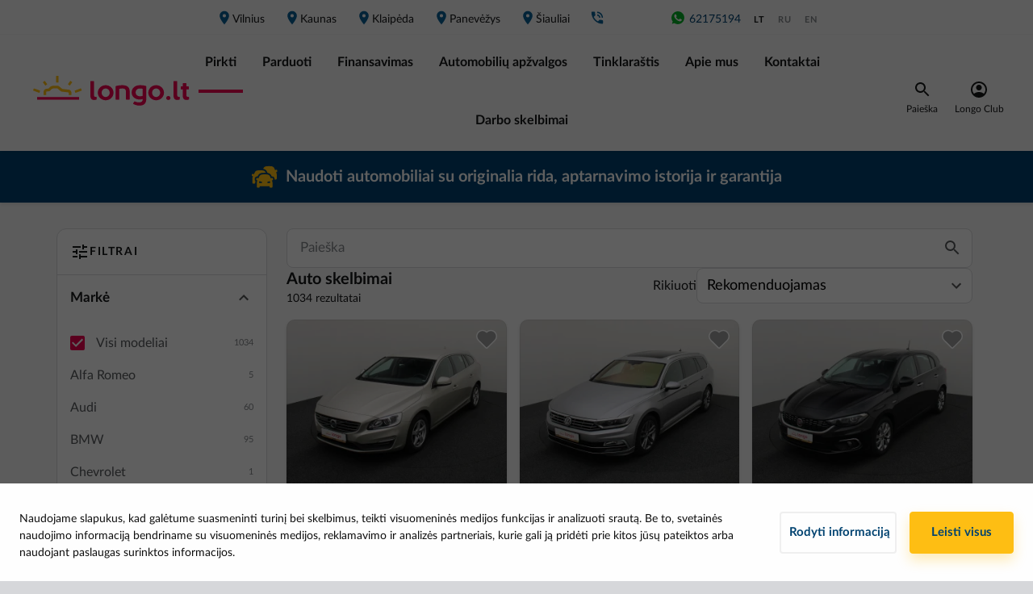

--- FILE ---
content_type: text/html; charset=utf-8
request_url: https://longo.lt/katalogas/modelis/LAND%20ROVER_DISCOVERY%20SPORT
body_size: 46539
content:
<!doctype html>
<html data-n-head-ssr lang="lt-LT" data-n-head="%7B%22lang%22:%7B%22ssr%22:%22lt-LT%22%7D%7D">
  <head >
    <title>ᑕ❶ᑐ Naudoti automobiliai ROVER DISCOVERY SPORT su garantija | Longo.lt</title><meta data-n-head="ssr" charset="utf-8"><meta data-n-head="ssr" name="viewport" content="width=device-width, initial-scale=1, minimum-scale=1, maximum-scale=5"><meta data-n-head="ssr" data-hid="og:type" property="og:type" content="website"><meta data-n-head="ssr" data-hid="og:site_name" property="og:site_name" content="Longo"><meta data-n-head="ssr" data-hid="fb:admins" property="fb:admins" content="257156734738223"><meta data-n-head="ssr" data-hid="fb:app_id" property="fb:app_id" content="257156734738223"><meta data-n-head="ssr" data-hid="fb_page_id" property="fb_page_id" content="257156734738223"><meta data-n-head="ssr" data-hid="og:url" property="og:url" content="https://longo.lt/katalogas/modelis/LAND%20ROVER_DISCOVERY%20SPORT"><meta data-n-head="ssr" data-hid="og:image" property="og:image" content="https://longo.lt/images/landing-page-image.jpg"><meta data-n-head="ssr" data-hid="i18n-og" property="og:locale" content="lt_LT"><meta data-n-head="ssr" data-hid="i18n-og-alt-ru-RU" property="og:locale:alternate" content="ru_RU"><meta data-n-head="ssr" data-hid="i18n-og-alt-en-US" property="og:locale:alternate" content="en_US"><meta data-n-head="ssr" data-hid="keywords" name="keywords" content="Naudotų automobilių pardavimai, naudoti automobiliai, automobilių lizingas, automobiliai išsimokėtinai, naudoti automobiliai Vilniuje, pirksiu Audi, pirsiu Vokswagen, pirksiu BMW, pirksiu Opel, pirksiu Toyota, pirksiu Mercedes Benz, pirksiu Hyundai, pirksiu Honda, pirksiu Volvo, pirksiu Citroen, pirkti hibridą, šeimyninis automobilis, naudoto automobilio pirkimas, hibridai, automobilis be pradinio įnašo, naudotas automobilis be pradinio įnašo, naudoto automobilio įsigijimas be pradinio įnašo, Parodų g. 2, automobilis išsimokėtinai, automobilių lizingas užsienio piliečiams, automobilis išsimokėtinai Lietuvoje nedirbantiems asmenims, automobilio keitimas, automobilis kaip pradinis įnašas, įkeiskite savo automobilį, automobiliai iš Olandijos, automobiliai iš Nyderlandų, automobilis pirkimas iš Olandijos, automobilio pirkimas iš Nyderlandų, pirkti automobilį, perku automobilį, naudoti automobiliai, naudotos masinos, automobilių skelbimai, auto skelbimai, parduodami automobiliai, parduodu automobili, parduodamos masinos, automobilių pardavimas, naudoti automobiliai su garantija, naudoti automobiliai salonuose, auto turgus, nemokami automobilių skelbimai, naudoti volkswagen, naudoti opel, naudoti bmw, naudoti ford, naudoti audi, naudoti volvo, naudoti peugeot, naudoti renault, naudoti citroen, naudoti honda, naudoti skoda"><meta data-n-head="ssr" data-hid="description" name="description" content="Naudoti automobiliai ROVER DISCOVERY SPORT su garantija: Longo.lt - automobilių skelbimai ⚡ auto turgus.  ✅ Galiojanti techninė apžiūra, originali rida. Parodų g. 2, Vilnius"><meta data-n-head="ssr" data-hid="og:title" property="og:title" content="ᑕ❶ᑐ Naudoti automobiliai ROVER DISCOVERY SPORT su garantija | Longo"><meta data-n-head="ssr" data-hid="og:description" property="og:description" content="Naudoti automobiliai ROVER DISCOVERY SPORT su garantija: Longo.lt - automobilių skelbimai ⚡ auto turgus.  ✅ Galiojanti techninė apžiūra, originali rida. Parodų g. 2, Vilnius"><link data-n-head="ssr" rel="preconnect" href="https://cdnjs.cloudflare.com"><link data-n-head="ssr" rel="preconnect" href="https://www.googletagmanager.com"><link data-n-head="ssr" data-hid="i18n-alt-lt" rel="alternate" href="https://longo.lt/katalogas/modelis/LAND%20ROVER_DISCOVERY%20SPORT" hreflang="lt"><link data-n-head="ssr" data-hid="i18n-alt-lt-LT" rel="alternate" href="https://longo.lt/katalogas/modelis/LAND%20ROVER_DISCOVERY%20SPORT" hreflang="lt-LT"><link data-n-head="ssr" data-hid="i18n-alt-ru" rel="alternate" href="https://longo.lt/ru/katalog-avtomobiley/model/LAND%20ROVER_DISCOVERY%20SPORT" hreflang="ru"><link data-n-head="ssr" data-hid="i18n-alt-ru-RU" rel="alternate" href="https://longo.lt/ru/katalog-avtomobiley/model/LAND%20ROVER_DISCOVERY%20SPORT" hreflang="ru-RU"><link data-n-head="ssr" data-hid="i18n-alt-en" rel="alternate" href="https://longo.lt/en/catalog/models/LAND%20ROVER_DISCOVERY%20SPORT" hreflang="en"><link data-n-head="ssr" data-hid="i18n-alt-en-US" rel="alternate" href="https://longo.lt/en/catalog/models/LAND%20ROVER_DISCOVERY%20SPORT" hreflang="en-US"><link data-n-head="ssr" data-hid="i18n-xd" rel="alternate" href="https://longo.lt/katalogas/modelis/LAND%20ROVER_DISCOVERY%20SPORT" hreflang="x-default"><link data-n-head="ssr" rel="preload" as="style" href="/fonts/lato-v1.css"><link data-n-head="ssr" rel="stylesheet" href="/fonts/lato-v1.css"><link data-n-head="ssr" rel="icon" type="image/x-icon" href="/favicon/favicon.ico"><link data-n-head="ssr" rel="apple-touch-icon" sizes="180x180" href="/favicon/apple-touch-icon.png"><link data-n-head="ssr" rel="icon" type="image/png" sizes="32x32" href="/favicon/favicon-32x32.png"><link data-n-head="ssr" rel="icon" type="image/png" sizes="16x16" href="/favicon/favicon-16x16.png"><link data-n-head="ssr" rel="mask-icon" href="/favicon/safari-pinned-tab.svg" color="#5bbad5"><link data-n-head="ssr" rel="manifest" href="/site.webmanifest"><link data-n-head="ssr" data-hid="i18n-can" rel="canonical" href="https://longo.lt/katalogas/modelis/LAND%20ROVER_DISCOVERY%20SPORT"><script data-n-head="ssr" src="https://www.googletagmanager.com/gtm.js?id=GTM-NVCQR84&amp;l=dataLayer" async type="f56762140fdd3270e90cc99d-text/javascript"></script><script data-n-head="ssr" src="/new-relic/script-longo-lt.js" type="f56762140fdd3270e90cc99d-text/javascript"></script><script data-n-head="ssr" src="https://cdnjs.cloudflare.com/ajax/libs/lazysizes/5.3.0/lazysizes.min.js" async type="f56762140fdd3270e90cc99d-text/javascript"></script><script data-n-head="ssr" src="https://cdnjs.cloudflare.com/ajax/libs/lazysizes/5.3.0/plugins/unveilhooks/ls.unveilhooks.min.js" async type="f56762140fdd3270e90cc99d-text/javascript"></script><script data-n-head="ssr" type="application/ld+json">{"@context":"https://schema.org","@type":"Organization","name":"LT Longo","legalName":"UAB &quot;Longo LT&quot;","url":"https://longo.lt","logo":"https://longo.lt/images/logos/longo-lt-horizontal.svg","foundingDate":"2018","description":"Longo LT UAB yra tarptautinės kompanijos Longo Group dalis. Ši bendrovė kelia aukštus kokybės standartus automobilių prekyboje – siūlomas visiškai skaidrus ir patikimas naudotų automobilių pirkimas, pardavimas ir finansavimas. Kasdieniuose procesuose kompanija vadovaujasi skaidrumo, sąžiningumo ir profesionalumo principais. Visas automobilių atrankos procesas yra atliekamas šioje įmonėje dirbančių profesionalų – pradedant nuo automobilių pirkimo Olandijoje, baigiant eksportu, galiojančia technine apžiūra ir registracija. Mūsų vizija – tapti labiausiai atpažįstama ir patikima naudotų automobilių pardavimo kompanija.","address":"Perkūnkiemio g. 13-91, Vilnius, LT-12114","contactPoint":{"@type":"ContactPoint","contactType":"Customer Support","telephone":"+37052030012","email":"prekyba@longo.lt"},"sameAs":["https://www.facebook.com/longo.lietuva/"]}</script><link rel="preload" href="/_nuxt/e472013.modern.js" as="script"><link rel="preload" href="/_nuxt/e024480.modern.js" as="script"><link rel="preload" href="/_nuxt/f03d967.modern.js" as="script"><link rel="preload" href="/_nuxt/785069d.modern.js" as="script"><link rel="preload" href="/_nuxt/a1c65cf.modern.js" as="script"><link rel="preload" href="/_nuxt/344d666.modern.js" as="script"><link rel="preload" href="/_nuxt/da756b7.modern.js" as="script"><link rel="preload" href="/_nuxt/67583bb.modern.js" as="script"><link rel="preload" href="/_nuxt/f76cee9.modern.js" as="script"><link rel="preload" href="/_nuxt/75b350a.modern.js" as="script"><link rel="preload" href="/_nuxt/6d9a666.modern.js" as="script"><link rel="preload" href="/_nuxt/9bf4cd7.modern.js" as="script"><link rel="preload" href="/_nuxt/dd5d670.modern.js" as="script"><link rel="preload" href="/_nuxt/4cb4531.modern.js" as="script"><link rel="preload" href="/_nuxt/5652d37.modern.js" as="script"><link rel="preload" href="/_nuxt/e67554f.modern.js" as="script"><link rel="preload" href="/_nuxt/bdf93fa.modern.js" as="script"><link rel="preload" href="/_nuxt/3542d59.modern.js" as="script"><link rel="preload" href="/_nuxt/f8ea814.modern.js" as="script"><link rel="preload" href="/_nuxt/css/daf8b4f.css" as="style"><link rel="preload" href="/_nuxt/70ec5c3.modern.js" as="script"><link rel="preload" href="/_nuxt/css/27ccdb4.css" as="style"><link rel="preload" href="/_nuxt/eabdec9.modern.js" as="script"><link rel="preload" href="/_nuxt/css/0868245.css" as="style"><link rel="preload" href="/_nuxt/4b8d364.modern.js" as="script"><link rel="preload" href="/_nuxt/css/8313627.css" as="style"><link rel="preload" href="/_nuxt/d13f373.modern.js" as="script"><link rel="preload" href="/_nuxt/css/621763f.css" as="style"><link rel="preload" href="/_nuxt/09c3953.modern.js" as="script"><link rel="preload" href="/_nuxt/css/ea091b8.css" as="style"><link rel="preload" href="/_nuxt/9faff1a.modern.js" as="script"><link rel="preload" href="/_nuxt/321c79d.modern.js" as="script"><link rel="preload" href="/_nuxt/css/8bc19df.css" as="style"><link rel="preload" href="/_nuxt/6bf29cb.modern.js" as="script"><link rel="preload" href="/_nuxt/css/ab5ba9e.css" as="style"><link rel="preload" href="/_nuxt/efdcd78.modern.js" as="script"><link rel="preload" href="/_nuxt/css/e27126b.css" as="style"><link rel="preload" href="/_nuxt/9160523.modern.js" as="script"><link rel="stylesheet" href="/_nuxt/css/daf8b4f.css"><link rel="stylesheet" href="/_nuxt/css/27ccdb4.css"><link rel="stylesheet" href="/_nuxt/css/0868245.css"><link rel="stylesheet" href="/_nuxt/css/8313627.css"><link rel="stylesheet" href="/_nuxt/css/621763f.css"><link rel="stylesheet" href="/_nuxt/css/ea091b8.css"><link rel="stylesheet" href="/_nuxt/css/8bc19df.css"><link rel="stylesheet" href="/_nuxt/css/ab5ba9e.css"><link rel="stylesheet" href="/_nuxt/css/e27126b.css">
  </head>
  <body >
    <noscript data-n-head="ssr" data-hid="gtm-noscript" data-pbody="true"><iframe src="//www.googletagmanager.com/ns.html?id=GTM-NVCQR84&l=dataLayer" height="0" width="0" style="display:none;visibility:hidden"></iframe></noscript><div data-server-rendered="true" id="__nuxt"><!----><div id="__layout"><div id="app" class="page-container"><div class="page" data-v-4063da02><div id="main-header" data-v-1b0fb634 data-v-4063da02><div data-v-1b0fb634><div class="main-header" data-v-1b0fb634><div class="main-header__content-wrap" data-v-1b0fb634><div class="main-header__filter" data-v-1b0fb634><button class="longo-button" data-v-1b0fb634><svg xmlns="http://www.w3.org/2000/svg" width="24" height="24" viewBox="0 0 24 24" class="svg-icon" data-v-1b0fb634 data-v-1b0fb634><g fill="none" fill-rule="evenodd" data-v-1b0fb634 data-v-1b0fb634><path d="M0 0h24v24H0z" data-v-1b0fb634 data-v-1b0fb634></path><path fill="#17181a" d="M3 17v2h6v-2H3zM3 5v2h10V5H3zm10 16v-2h8v-2h-8v-2h-2v6h2zM7 9v2H3v2h4v2h2V9H7zm14 4v-2H11v2h10zm-6-4h2V7h4V5h-4V3h-2v6z" data-v-1b0fb634 data-v-1b0fb634></path></g></svg></button></div> <div class="main-header__mobile-menu" data-v-1b0fb634><button class="longo-button" data-v-1b0fb634><svg xmlns="http://www.w3.org/2000/svg" width="24" height="16" viewBox="0 0 24 16" class="svg-icon" data-v-1b0fb634 data-v-1b0fb634><g fill="none" fill-rule="evenodd" data-v-1b0fb634 data-v-1b0fb634><path d="M0 0h24v24H0z" data-v-1b0fb634 data-v-1b0fb634></path><path fill="#F30050" d="M0 6V4h24v2H0zm0 7v-2h24v2H0zm0 7v-2h24v2H0z" data-v-1b0fb634 data-v-1b0fb634></path></g></svg></button></div> <div class="main-header__nav" data-v-1b0fb634><div class="nav-top" data-v-1b0fb634><div class="nav-top__item-container" data-v-1b0fb634><a href="/susisiekite-su-mumis?branchKey=gariunai-longo-lt" class="nav-top__item" data-v-1b0fb634><span class="icon icon-place" data-v-1b0fb634></span> Vilnius
                </a> <!----></div><div class="nav-top__item-container" data-v-1b0fb634><a href="/susisiekite-su-mumis?branchKey=kaunas-longo-lt" class="nav-top__item" data-v-1b0fb634><span class="icon icon-place" data-v-1b0fb634></span> Kaunas
                </a> <!----></div><div class="nav-top__item-container" data-v-1b0fb634><a href="/susisiekite-su-mumis?branchKey=klaipeda-longo-lt" class="nav-top__item" data-v-1b0fb634><span class="icon icon-place" data-v-1b0fb634></span> Klaipėda
                </a> <!----></div><div class="nav-top__item-container" data-v-1b0fb634><a href="/susisiekite-su-mumis?branchKey=panevezys-longo-lt" class="nav-top__item" data-v-1b0fb634><span class="icon icon-place" data-v-1b0fb634></span> Panevėžys
                </a> <!----></div><div class="nav-top__item-container" data-v-1b0fb634><a href="/susisiekite-su-mumis?branchKey=siauliai-longo-lt" class="nav-top__item" data-v-1b0fb634><span class="icon icon-place" data-v-1b0fb634></span> Šiauliai
                </a> <!----></div> <a rel="noopener" href="tel:" class="nav-top__item nav-top__item--phone" data-v-1b0fb634><span class="icon icon-phone-blue" data-v-1b0fb634></span> <span style="min-width:8ch;" data-v-1b0fb634></span></a> <a rel="noopener" href="https://wa.me/37062175194" target="_blank" class="nav-top__item nav-top__item--phone" data-v-1b0fb634><svg width="21" height="20" viewBox="0 0 21 20" fill="none" xmlns="http://www.w3.org/2000/svg" style="width:20px;" data-v-1b0fb634 data-v-1b0fb634><path fill-rule="evenodd" clip-rule="evenodd" d="M8.17037 5.89953C8.00878 5.51255 7.88625 5.49784 7.64146 5.48794C7.55813 5.48313 7.46529 5.47831 7.36229 5.47831C7.0438 5.47831 6.71086 5.57141 6.50995 5.77714C6.26516 6.02701 5.65774 6.60995 5.65774 7.80526C5.65774 9.00071 6.52948 10.1568 6.64706 10.3187C6.76958 10.4801 8.34667 12.9689 10.7955 13.9833C12.7105 14.7769 13.2787 14.7033 13.7145 14.6103C14.3512 14.4732 15.1495 14.0027 15.3504 13.4346C15.5512 12.8662 15.5512 12.3812 15.4924 12.2783C15.4336 12.1754 15.2719 12.1169 15.0271 11.9942C14.7823 11.8717 13.5921 11.2838 13.3668 11.2054C13.1464 11.1222 12.9359 11.1516 12.7695 11.3868C12.5343 11.715 12.3042 12.0482 12.118 12.249C11.9711 12.4058 11.731 12.4254 11.5303 12.3421C11.2609 12.2296 10.5067 11.9648 9.57609 11.1369C8.85604 10.4952 8.36633 9.6968 8.2244 9.4567C8.08234 9.21177 8.20969 9.06959 8.32232 8.93742C8.44484 8.78547 8.56229 8.67779 8.68469 8.5356C8.80721 8.39354 8.8757 8.32011 8.95409 8.15344C9.03742 7.99185 8.97857 7.82518 8.91984 7.70266C8.86099 7.57987 8.37128 6.38443 8.17037 5.89953ZM10.4969 1.66675C5.90286 1.66675 2.16602 5.40464 2.16602 9.99995C2.16602 11.8223 2.75378 13.5126 3.75286 14.8843L2.71445 17.9806L5.91758 16.9569C7.23503 17.8289 8.80716 18.3334 10.5018 18.3334C15.0958 18.3334 18.8327 14.5953 18.8327 10.0002C18.8327 5.4049 15.0958 1.66701 10.5018 1.66701H10.497V1.66675H10.4969Z" fill="#00B227" data-v-1b0fb634 data-v-1b0fb634></path></svg> 62175194</a> <ul class="main-header__locales" data-v-1b0fb634><li data-v-1b0fb634><a href="/katalogas/modelis/LAND%20ROVER_DISCOVERY%20SPORT" class="active" data-v-1b0fb634>lt</a></li><li data-v-1b0fb634><a href="/ru/katalog-avtomobiley/model/LAND%20ROVER_DISCOVERY%20SPORT" data-v-1b0fb634>ru</a></li><li data-v-1b0fb634><a href="/en/catalog/models/LAND%20ROVER_DISCOVERY%20SPORT" data-v-1b0fb634>en</a></li></ul></div> <div class="main-header__content-wrap bottom-content" data-v-1b0fb634><div class="main-header__logo" data-v-1b0fb634><a href="/" class="is-active" data-v-1b0fb634><img alt="Longo logo" width="212" height="37" loading="eager" decoding="async" src="/images/logos/longo-lt-horizontal.svg" data-v-1b0fb634></a> <a rel="noopener" href="tel:" class="nav-top__item nav-top__item--phone main-header__phone_under_logo" data-v-1b0fb634><span class="icon icon-phone" data-v-1b0fb634></span> <span style="min-width:8ch;" data-v-1b0fb634></span></a></div> <ul class="nav-bottom" data-v-1b0fb634><li data-v-1b0fb634><a href="/katalogas" class="nav-bottom__item is-active" data-v-1b0fb634>
                  Pirkti
                </a></li><li data-v-1b0fb634><a href="/automobiliu-supirkimas" class="nav-bottom__item" data-v-1b0fb634>
                  Parduoti
                </a></li><li data-v-1b0fb634><a href="/finansavimas" class="nav-bottom__item" data-v-1b0fb634>
                  Finansavimas
                </a></li><li data-v-1b0fb634><a href="/automobiliu-apzvalgos" class="nav-bottom__item" data-v-1b0fb634>
                  Automobilių apžvalgos
                </a></li><li data-v-1b0fb634><a href="/blogas" class="nav-bottom__item" data-v-1b0fb634>
                  Tinklaraštis
                </a></li><li data-v-1b0fb634><a href="/apie-longo" class="nav-bottom__item" data-v-1b0fb634>
                  Apie mus 
                </a></li><li data-v-1b0fb634><a href="/susisiekite-su-mumis" class="nav-bottom__item" data-v-1b0fb634>
                  Kontaktai
                </a></li><li data-v-1b0fb634><a href="/darbo-skelbimai" class="nav-bottom__item" data-v-1b0fb634>
                  Darbo skelbimai
                </a></li></ul> <div class="menu_right" data-v-1b0fb634><div class="search" data-v-1b0fb634><div class="text-center" data-v-1b0fb634><div data-v-1b0fb634><img src="/icons/icon-search-black.svg" alt="search" data-v-1b0fb634></div> <div class="item-title" data-v-1b0fb634>Paieška</div></div></div> <div class="account-wrapper" style="display: flex; justify-content: center" data-v-1b0fb634><a href="/telefonas" class="account" data-v-1b0fb634><div class="text-center" data-v-1b0fb634><img src="/icons/user-icon-black.svg" alt="avatar" class="avatar__img" data-v-1b0fb634> <div class="item-title" data-v-1b0fb634>Longo Club</div></div> <!----></a></div></div></div></div></div></div></div> <!----> <div class="d-block d-sm-none" style="height: 160px; background-color: #FFFFFF;" data-v-1b0fb634></div> <div class="d-none d-sm-block d-lg-none" style="height: 53px; background-color: #FFFFFF;" data-v-1b0fb634></div> <div data-v-1b95bcb7 data-v-1b0fb634><div id="top-banner" data-v-1b95bcb7><div class="header-banner" style="background-color:#004371;color:#ffffff;" data-v-1b95bcb7><a href="/katalogas/modelis/LAND%20ROVER_DISCOVERY%20SPORT" aria-current="page" disabled="disabled" class="link is-exact-active is-active" data-v-1b95bcb7><div class="header-banner__container" data-v-1b95bcb7><img width="32" height="32" src="https://longo-lt.cdn.prismic.io/longo-lt/8df46c4c-4773-4292-b2ea-a9be40b9835b_Icon+top+banner.svg" data-v-1b95bcb7> <div data-v-1b95bcb7><p data-v-1b95bcb7>
              Naudoti automobiliai su originalia rida, aptarnavimo istorija ir garantija
            </p></div></div></a></div></div></div> <div class="btn-scroll-to-top__desktop" data-v-440aa91c data-v-440aa91c data-v-1b0fb634><button id="pagetop" class="scroll-to-top scroll-to-top__desktop" style="display:none;" data-v-440aa91c><img src="/icons/icon-scroll-to-top.svg" alt="scroll-to-top" class="svg-icon" data-v-440aa91c></button></div> <div class="info-wrapper" data-v-1d96a87a data-v-5ea4a07a data-v-1b0fb634><div data-v-1d96a87a></div> <div data-v-1d96a87a><!----></div></div></div> <div class="catalog" data-v-4063da02><div class="container" data-v-4063da02><!----> <div class="row pb-5" data-v-4063da02><div class="col-3 d-none d-lg-block catalog__filter-container" data-v-4063da02><div class="desktop-filter" data-v-0bc7f024 data-v-4063da02><div class="filter-header" data-v-ab6ccac6 data-v-0bc7f024><div class="filter-header__title-container" data-v-ab6ccac6><img src="/icons/icon-filter.svg" alt="filter" class="icon-24" data-v-ab6ccac6> <span class="filter-header__title" data-v-ab6ccac6>Filtrai</span> <!----> <!----></div> <!----> <div class="filter-header__footer" style="display:none;" data-v-ab6ccac6><div class="filter-header__footer-filter" data-v-ab6ccac6><div class="info-wrapper" data-v-1d96a87a data-v-96e4ee7c data-v-ab6ccac6><div data-v-1d96a87a><button disabled="disabled" class="filter-header__footer-button" data-v-1d96a87a data-v-ab6ccac6>
          Išsaugoti filtrą
        </button></div> <div data-v-1d96a87a><!----></div></div> <div class="info-wrapper" data-v-1d96a87a data-v-5ea4a07a data-v-ab6ccac6><div data-v-1d96a87a></div> <div data-v-1d96a87a><!----></div></div> <!----></div> <button disabled="disabled" class="filter-header__footer-button" style="display:none;" data-v-ab6ccac6>
      Išvalyti paiešką
    </button></div></div> <div class="filter-body" data-v-0bc7f024><section class="filter-section expanded" data-v-2e58c2b5 data-v-0bc7f024><div class="filter-section__head expanded title" data-v-2e58c2b5><div class="filter-section__title" data-v-2e58c2b5>Markė</div> <img src="/icons/chevron-gray.svg" alt="more" class="icon-24" style="transform:rotate(180deg);" data-v-2e58c2b5></div> <div class="filter-section__body" data-v-2e58c2b5><div data-v-0bc7f024><div class="checkbox-row checkbox-row--selected"><div><label for="all" class="checkbox"><input type="checkbox" id="all" disabled="disabled" checked="checked"> <em></em> <span>Visi modeliai</span></label></div> <div>1034</div></div> <div class="make-options"><div><div><div><div class="make-row"><div>Alfa Romeo</div> <div>5</div></div> <!----></div><div><div class="make-row"><div>Audi</div> <div>60</div></div> <!----></div><div><div class="make-row"><div>BMW</div> <div>95</div></div> <!----></div><div><div class="make-row"><div>Chevrolet</div> <div>1</div></div> <!----></div><div><div class="make-row"><div>Citroen</div> <div>33</div></div> <!----></div><div><div class="make-row"><div>CUPRA</div> <div>1</div></div> <!----></div></div></div> <div class="open-catalog-cta"><div class="make-row"><div>+ 25 automobilių modelių
        </div> <div>+485</div></div></div></div></div></div></section> <section class="filter-section" data-v-2e58c2b5 data-v-0bc7f024><div class="filter-section__head title" data-v-2e58c2b5><div class="filter-section__title" data-v-2e58c2b5>Kėbulo tipas</div> <img src="/icons/chevron-gray.svg" alt="more" class="icon-24" style="transform:rotate(0);" data-v-2e58c2b5></div> <!----></section> <section class="filter-section" data-v-2e58c2b5 data-v-0bc7f024><div class="filter-section__head title" data-v-2e58c2b5><div class="filter-section__title" data-v-2e58c2b5>Pavarų dėžė</div> <img src="/icons/chevron-gray.svg" alt="more" class="icon-24" style="transform:rotate(0);" data-v-2e58c2b5></div> <!----></section> <section class="filter-section" data-v-2e58c2b5 data-v-0bc7f024><div class="filter-section__head title" data-v-2e58c2b5><div class="filter-section__title" data-v-2e58c2b5>Kaina</div> <img src="/icons/chevron-gray.svg" alt="more" class="icon-24" style="transform:rotate(0);" data-v-2e58c2b5></div> <!----></section> <section class="filter-section" data-v-2e58c2b5 data-v-0bc7f024><div class="filter-section__head title" data-v-2e58c2b5><div class="filter-section__title" data-v-2e58c2b5>Mėnesinė įmoka</div> <img src="/icons/chevron-gray.svg" alt="more" class="icon-24" style="transform:rotate(0);" data-v-2e58c2b5></div> <!----></section> <section class="filter-section" data-v-2e58c2b5 data-v-0bc7f024><div class="filter-section__head title" data-v-2e58c2b5><div class="filter-section__title" data-v-2e58c2b5>Metai</div> <img src="/icons/chevron-gray.svg" alt="more" class="icon-24" style="transform:rotate(0);" data-v-2e58c2b5></div> <!----></section> <section class="filter-section" data-v-2e58c2b5 data-v-0bc7f024><div class="filter-section__head title" data-v-2e58c2b5><div class="filter-section__title" data-v-2e58c2b5>Rida</div> <img src="/icons/chevron-gray.svg" alt="more" class="icon-24" style="transform:rotate(0);" data-v-2e58c2b5></div> <!----></section> <section class="filter-section" data-v-2e58c2b5 data-v-0bc7f024><div class="filter-section__head title" data-v-2e58c2b5><div class="filter-section__title" data-v-2e58c2b5>Variklio darbinis tūris</div> <img src="/icons/chevron-gray.svg" alt="more" class="icon-24" style="transform:rotate(0);" data-v-2e58c2b5></div> <!----></section> <section class="filter-section" data-v-2e58c2b5 data-v-0bc7f024><div class="filter-section__head title" data-v-2e58c2b5><div class="filter-section__title" data-v-2e58c2b5>Variklio galia</div> <img src="/icons/chevron-gray.svg" alt="more" class="icon-24" style="transform:rotate(0);" data-v-2e58c2b5></div> <!----></section> <section class="filter-section" data-v-2e58c2b5 data-v-0bc7f024><div class="filter-section__head title" data-v-2e58c2b5><div class="filter-section__title" data-v-2e58c2b5>Kuro tipas</div> <img src="/icons/chevron-gray.svg" alt="more" class="icon-24" style="transform:rotate(0);" data-v-2e58c2b5></div> <!----></section> <section class="filter-section" data-v-2e58c2b5 data-v-0bc7f024><div class="filter-section__head title" data-v-2e58c2b5><div class="filter-section__title" data-v-2e58c2b5>Varantieji ratai</div> <img src="/icons/chevron-gray.svg" alt="more" class="icon-24" style="transform:rotate(0);" data-v-2e58c2b5></div> <!----></section> <section class="filter-section" data-v-2e58c2b5 data-v-0bc7f024><div class="filter-section__head title" data-v-2e58c2b5><div class="filter-section__title" data-v-2e58c2b5>Sėdimų vietų skaičius</div> <img src="/icons/chevron-gray.svg" alt="more" class="icon-24" style="transform:rotate(0);" data-v-2e58c2b5></div> <!----></section> <section class="filter-section" data-v-2e58c2b5 data-v-0bc7f024><div class="filter-section__head title" data-v-2e58c2b5><div class="filter-section__title" data-v-2e58c2b5>Spalva</div> <img src="/icons/chevron-gray.svg" alt="more" class="icon-24" style="transform:rotate(0);" data-v-2e58c2b5></div> <!----></section> <section class="filter-section" data-v-2e58c2b5 data-v-0bc7f024><div class="filter-section__head title" data-v-2e58c2b5><div class="filter-section__title" data-v-2e58c2b5>Pirmosios registracijos šalis</div> <img src="/icons/chevron-gray.svg" alt="more" class="icon-24" style="transform:rotate(0);" data-v-2e58c2b5></div> <!----></section> <section class="filter-section" data-v-2e58c2b5 data-v-0bc7f024><div class="filter-section__head title" data-v-2e58c2b5><div class="filter-section__title" data-v-2e58c2b5>Prieinamumas</div> <img src="/icons/chevron-gray.svg" alt="more" class="icon-24" style="transform:rotate(0);" data-v-2e58c2b5></div> <!----></section> <section class="filter-section" data-v-2e58c2b5 data-v-0bc7f024><!----> <div class="filter-section__body" data-v-2e58c2b5><div data-v-2e58c2b5 data-v-0bc7f024><div data-v-0bc7f024><div class="checkbox-row"><div><label for="low-mileage" class="checkbox"><input type="checkbox" disabled="disabled" id="low-mileage"> <em></em> <span class="model-label"><span class="d-inline-flex align-items-center"><svg width="16" height="11" viewBox="0 0 16 11" fill="none" xmlns="http://www.w3.org/2000/svg" class="mr-2"><path fill-rule="evenodd" clip-rule="evenodd" d="M14.6269 2.58664L12.1393 4.46094C11.9484 4.60494 11.7061 4.66274 11.4708 4.62039C11.2355 4.57805 11.0285 4.43941 10.8998 4.23791L8.75527 0.871027C8.60058 0.629127 8.33512 0.480662 8.04804 0.475489C7.76096 0.470316 7.49032 0.609122 7.32702 0.845293L4.97235 4.27651C4.83541 4.47264 4.6228 4.60269 4.38582 4.63527C4.14884 4.66784 3.90902 4.59998 3.72424 4.44807L1.39102 2.60379C1.11463 2.38449 0.732151 2.35679 0.427048 2.53398C0.121944 2.71116 -0.0435482 3.0571 0.00995249 3.40584L0.974982 9.80935C1.03912 10.2323 1.40505 10.5433 1.83279 10.5385H14.1937C14.6229 10.543 14.9893 10.2297 15.0515 9.80506L15.9908 3.39726C16.0414 3.05325 15.8793 2.71272 15.5804 2.53507C15.2815 2.35742 14.9049 2.37778 14.6269 2.58664Z" fill="#FFBF14"></path></svg>
            Maža rida
          </span></span></label></div> <div>102</div> <!----></div><div class="checkbox-row"><div><label for="certified" class="checkbox"><input type="checkbox" disabled="disabled" id="certified"> <em></em> <span class="model-label"><span>
          Longo Certified
            </span></span></label></div> <div>1011</div> <!----></div><div class="checkbox-row"><div><label for="low-co2" class="checkbox"><input type="checkbox" disabled="disabled" id="low-co2"> <em></em> <span class="model-label"><span>
          Mažas išmetamo CO₂ kiekis
            </span></span></label></div> <div>687</div> <!----></div></div> <div data-v-0bc7f024><div class="checkbox-row"><div><label for="full-vat" class="checkbox"><input type="checkbox" disabled="disabled" id="full-vat"> <em></em> <span class="model-label"><span>
          Išskiriamas PVM
            </span></span></label></div> <div>524</div> <!----></div></div></div></div></section></div> <!----></div></div> <div class="col-12 col-lg-9 catalog__listings-container" data-v-4063da02><div class="row" data-v-4063da02><div class="col-12" data-v-0d237ff6 data-v-4063da02><div class="c-list-header" data-v-0d237ff6><div class="row" data-v-0d237ff6><div class="col" data-v-0d237ff6><form class="longo-form input-group" data-v-0d237ff6><input type="text" placeholder="Paieška" value="" class="form-control c-list-header__search-bar" data-v-0d237ff6> <div class="input-group-append c-list-header__search-icon" data-v-0d237ff6><button type="submit" class="btn px-2 py-1" data-v-0d237ff6><svg xmlns="http://www.w3.org/2000/svg" width="24" height="24" viewBox="0 0 24 24" data-v-0d237ff6 data-v-0d237ff6><g fill="none" fill-rule="evenodd" data-v-0d237ff6 data-v-0d237ff6><path d="M0 0h24v24H0z" data-v-0d237ff6 data-v-0d237ff6></path><path fill="#575a5d" d="M15.5 14h-.79l-.28-.27A6.471 6.471 0 0 0 16 9.5 6.5 6.5 0 1 0 9.5 16c1.61 0 3.09-.59 4.23-1.57l.27.28v.79l5 4.99L20.49 19l-4.99-5zm-6 0C7.01 14 5 11.99 5 9.5S7.01 5 9.5 5 14 7.01 14 9.5 11.99 14 9.5 14z" data-v-0d237ff6 data-v-0d237ff6></path></g></svg></button></div></form></div></div> <div class="row" data-v-0d237ff6><div class="col" data-v-0d237ff6><div class="c-list-header__left" data-v-0d237ff6><div class="d-flex align-items-center" data-v-0d237ff6><div class="d-flex flex-column" data-v-0d237ff6><span class="c-list-header__title" data-v-0d237ff6>
                Auto skelbimai
              </span> <div class="c-list-header__item-count" data-v-0d237ff6>
                1034 rezultatai
              </div></div></div></div></div> <div class="col-auto" data-v-0d237ff6><div class="c-list-header__right" data-v-0d237ff6><div class="c-list-header__sorting" data-v-0d237ff6><label class="c-list-header__sorting-title" data-v-0d237ff6>
              Rikiuoti
            </label> <select data-v-0d237ff6><option value="RECOMMENDED" selected="selected" data-v-0d237ff6>Rekomenduojamas</option> <option value="PUBLISHED_AT_DESC" data-v-0d237ff6>Naujausi viršuje</option> <option value="PRICE_ASC" data-v-0d237ff6>Pigiausi viršuje</option> <option value="PRICE_DESC" data-v-0d237ff6>Brangiausi viršuje</option> <option value="YEAR_DESC" data-v-0d237ff6>Pagaminimo metus mažėjančia tvarka</option> <option value="YEAR_ASC" data-v-0d237ff6>Pagaminimo metus didėjančia tvarka</option> <option value="MILEAGE_ASC" data-v-0d237ff6>Rida didėjančia tvarka</option></select> <img src="/icons/chevron-gray.svg" alt="more" class="icon-24 c-list-header__sorting-arrow" style="transform:rotate(0);" data-v-0d237ff6></div></div></div></div></div></div></div> <div class="row catalog__row" data-v-4063da02><div class="col-6 col-md-4" data-v-4063da02><span data-v-4063da02><a href="/automobiliai/VOLVO-V60-2017/N001283" class="v-card-item"><div class="v-card-item__border"></div> <div class="v-card-item__image"><!----> <div><img decoding="async" width="320" height="240" data-src="https://img.longo.group/drz5zvoaf/image/upload/c_fill,h_240,w_320/nzegb6ymx0enmvdp4asu.webp" class="v-card-item__image-background lazyload"></div> <!----></div> <div class="vehicleCardItem-icon-heart-add"><div class="v-card-item__btn_heart"><div class="icon-heart-add" data-v-6da6ffd3><svg width="31" height="31" viewBox="0 0 31 31" fill="none" xmlns="http://www.w3.org/2000/svg" data-v-6da6ffd3><path fill-rule="evenodd" clip-rule="evenodd" d="M14.9728 6.46446L15.0404 6.53301L15.1085 6.46754C16.6621 5.00568 18.803 4.29767 20.9498 4.57401L21.2565 4.62021C23.9135 5.07906 26.0902 6.98645 26.894 9.56022C27.6979 12.134 26.9935 14.9412 25.0699 16.8306L25.0129 16.878L15.6976 26.1054C15.3655 26.4343 14.8488 26.4642 14.4831 26.1951L14.3782 26.1054L5.00912 16.8262C3.07036 14.9395 2.35511 12.1241 3.15831 9.54095C3.96151 6.95775 6.14712 5.04432 8.81384 4.58972C11.0703 4.20506 13.3478 4.92001 14.9728 6.46446Z" fill-opacity="2" stroke="white" stroke-width="1.5" fill="#A0A0A0" data-v-6da6ffd3></path></svg></div></div></div> <div class="v-card-item__content"><div class="v-card-item__title">
      Volvo V60
    </div> <div class="v-card-item__subtitle">
      Nordic+
    </div> <div class="v-card-item__details"><span class="v-card-item__details-chip">2017</span> <span class="v-card-item__details-chip"><!---->
        224 145 km
      </span> <span class="v-card-item__details-chip">Dyzelinas</span></div> <div class="v-card-item__spacer"></div> <div class="v-card-item__badges"><img decoding="async" data-src="/icons/badges/certified.svg" class="lazyload icon-24"><img decoding="async" data-src="/icons/badges/low-co2.svg" class="lazyload icon-24"></div> <div class="v-card-item__pricing"><div class="v-card-item__monthly-price"><span>Per mėnesį:</span> <span class="v-card-item__price-value">
          201 €
        </span></div> <div><div class="v-card-item__full-price"><span>Kaina</span> <span class="v-card-item__price-value">11 099 €</span></div> <!----></div></div></div></a></span></div> <!----><div class="col-6 col-md-4" data-v-4063da02><span data-v-4063da02><a href="/automobiliai/VOLKSWAGEN-PASSAT-B8-2019/N612113" class="v-card-item"><div class="v-card-item__border"></div> <div class="v-card-item__image"><!----> <div><img decoding="async" width="320" height="240" data-src="https://img.longo.group/drz5zvoaf/image/upload/c_fill,h_240,w_320/godskfaglfc3ednskkiw.webp" class="v-card-item__image-background lazyload"></div> <!----></div> <div class="vehicleCardItem-icon-heart-add"><div class="v-card-item__btn_heart"><div class="icon-heart-add" data-v-6da6ffd3><svg width="31" height="31" viewBox="0 0 31 31" fill="none" xmlns="http://www.w3.org/2000/svg" data-v-6da6ffd3><path fill-rule="evenodd" clip-rule="evenodd" d="M14.9728 6.46446L15.0404 6.53301L15.1085 6.46754C16.6621 5.00568 18.803 4.29767 20.9498 4.57401L21.2565 4.62021C23.9135 5.07906 26.0902 6.98645 26.894 9.56022C27.6979 12.134 26.9935 14.9412 25.0699 16.8306L25.0129 16.878L15.6976 26.1054C15.3655 26.4343 14.8488 26.4642 14.4831 26.1951L14.3782 26.1054L5.00912 16.8262C3.07036 14.9395 2.35511 12.1241 3.15831 9.54095C3.96151 6.95775 6.14712 5.04432 8.81384 4.58972C11.0703 4.20506 13.3478 4.92001 14.9728 6.46446Z" fill-opacity="2" stroke="white" stroke-width="1.5" fill="#A0A0A0" data-v-6da6ffd3></path></svg></div></div></div> <div class="v-card-item__content"><div class="v-card-item__title">
      Volkswagen Passat B8
    </div> <div class="v-card-item__subtitle">
      Highline Business R
    </div> <div class="v-card-item__details"><span class="v-card-item__details-chip">2019</span> <span class="v-card-item__details-chip"><!---->
        207 824 km
      </span> <span class="v-card-item__details-chip">Benzinas</span></div> <div class="v-card-item__spacer"></div> <div class="v-card-item__badges"><img decoding="async" data-src="/icons/badges/certified.svg" class="lazyload icon-24"><img decoding="async" data-src="/icons/badges/special-styling.svg" class="lazyload icon-24"><img decoding="async" data-src="/icons/badges/winter-tires.svg" class="lazyload icon-24"></div> <div class="v-card-item__pricing"><div class="v-card-item__monthly-price"><span>Per mėnesį:</span> <span class="v-card-item__price-value">
          279 €
        </span></div> <div><div class="v-card-item__full-price"><span>Kaina</span> <span class="v-card-item__price-value">15 299 €</span></div> <!----></div></div></div></a></span></div> <!----><div class="col-6 col-md-4" data-v-4063da02><span data-v-4063da02><a href="/automobiliai/FIAT-Tipo-2017/N902124" class="v-card-item"><div class="v-card-item__border"></div> <div class="v-card-item__image"><!----> <div><img decoding="async" width="320" height="240" data-src="https://img.longo.group/drz5zvoaf/image/upload/c_fill,h_240,w_320/zkpbbjwyzmvsnmwke96v.webp" class="v-card-item__image-background lazyload"></div> <!----></div> <div class="vehicleCardItem-icon-heart-add"><div class="v-card-item__btn_heart"><div class="icon-heart-add" data-v-6da6ffd3><svg width="31" height="31" viewBox="0 0 31 31" fill="none" xmlns="http://www.w3.org/2000/svg" data-v-6da6ffd3><path fill-rule="evenodd" clip-rule="evenodd" d="M14.9728 6.46446L15.0404 6.53301L15.1085 6.46754C16.6621 5.00568 18.803 4.29767 20.9498 4.57401L21.2565 4.62021C23.9135 5.07906 26.0902 6.98645 26.894 9.56022C27.6979 12.134 26.9935 14.9412 25.0699 16.8306L25.0129 16.878L15.6976 26.1054C15.3655 26.4343 14.8488 26.4642 14.4831 26.1951L14.3782 26.1054L5.00912 16.8262C3.07036 14.9395 2.35511 12.1241 3.15831 9.54095C3.96151 6.95775 6.14712 5.04432 8.81384 4.58972C11.0703 4.20506 13.3478 4.92001 14.9728 6.46446Z" fill-opacity="2" stroke="white" stroke-width="1.5" fill="#A0A0A0" data-v-6da6ffd3></path></svg></div></div></div> <div class="v-card-item__content"><div class="v-card-item__title">
      Fiat Tipo
    </div> <div class="v-card-item__subtitle">
      Business
    </div> <div class="v-card-item__details"><span class="v-card-item__details-chip">2017</span> <span class="v-card-item__details-chip"><!---->
        221 476 km
      </span> <span class="v-card-item__details-chip">Dyzelinas</span></div> <div class="v-card-item__spacer"></div> <div class="v-card-item__badges"><img decoding="async" data-src="/icons/badges/certified.svg" class="lazyload icon-24"><img decoding="async" data-src="/icons/badges/value-selection.svg" class="lazyload icon-24"><img decoding="async" data-src="/icons/badges/low-co2.svg" class="lazyload icon-24"><img decoding="async" data-src="/icons/badges/winter-tires.svg" class="lazyload icon-24"></div> <div class="v-card-item__pricing"><div class="v-card-item__monthly-price"><span>Per mėnesį:</span> <span class="v-card-item__price-value">
          109 €
        </span></div> <div><div class="v-card-item__full-price"><span>Kaina</span> <span class="v-card-item__price-value">6 399 €</span></div> <!----></div></div></div></a></span></div> <!----><div class="col-6 col-md-4" data-v-4063da02><span data-v-4063da02><a href="/automobiliai/AUDI-A4-2018/N711391" class="v-card-item"><div class="v-card-item__border"></div> <div class="v-card-item__image"><!----> <div><img decoding="async" width="320" height="240" data-src="https://img.longo.group/drz5zvoaf/image/upload/c_fill,h_240,w_320/roso7wlol5ekaavnsenn.webp" class="v-card-item__image-background lazyload"></div> <!----></div> <div class="vehicleCardItem-icon-heart-add"><div class="v-card-item__btn_heart"><div class="icon-heart-add" data-v-6da6ffd3><svg width="31" height="31" viewBox="0 0 31 31" fill="none" xmlns="http://www.w3.org/2000/svg" data-v-6da6ffd3><path fill-rule="evenodd" clip-rule="evenodd" d="M14.9728 6.46446L15.0404 6.53301L15.1085 6.46754C16.6621 5.00568 18.803 4.29767 20.9498 4.57401L21.2565 4.62021C23.9135 5.07906 26.0902 6.98645 26.894 9.56022C27.6979 12.134 26.9935 14.9412 25.0699 16.8306L25.0129 16.878L15.6976 26.1054C15.3655 26.4343 14.8488 26.4642 14.4831 26.1951L14.3782 26.1054L5.00912 16.8262C3.07036 14.9395 2.35511 12.1241 3.15831 9.54095C3.96151 6.95775 6.14712 5.04432 8.81384 4.58972C11.0703 4.20506 13.3478 4.92001 14.9728 6.46446Z" fill-opacity="2" stroke="white" stroke-width="1.5" fill="#A0A0A0" data-v-6da6ffd3></path></svg></div></div></div> <div class="v-card-item__content"><div class="v-card-item__title">
      Audi A4
    </div> <div class="v-card-item__subtitle">
      Sport Edition
    </div> <div class="v-card-item__details"><span class="v-card-item__details-chip">2018</span> <span class="v-card-item__details-chip"><!---->
        191 771 km
      </span> <span class="v-card-item__details-chip">Dyzelinas</span></div> <div class="v-card-item__spacer"></div> <div class="v-card-item__badges"><img decoding="async" data-src="/icons/badges/certified.svg" class="lazyload icon-24"><img decoding="async" data-src="/icons/badges/low-co2.svg" class="lazyload icon-24"><img decoding="async" data-src="/icons/badges/winter-tires.svg" class="lazyload icon-24"></div> <div class="v-card-item__pricing"><div class="v-card-item__monthly-price"><span>Per mėnesį:</span> <span class="v-card-item__price-value">
          274 €
        </span></div> <div><div class="v-card-item__full-price"><span>Kaina</span> <span class="v-card-item__price-value">15 599 €</span></div> <!----></div></div></div></a></span></div> <!----><div class="col-6 col-md-4" data-v-4063da02><span data-v-4063da02><a href="/automobiliai/VOLKSWAGEN-T-ROC-2020/N299377" class="v-card-item"><div class="v-card-item__border"></div> <div class="v-card-item__image"><!----> <div><img decoding="async" width="320" height="240" data-src="https://img.longo.group/drz5zvoaf/image/upload/c_fill,h_240,w_320/qwnlwq8frmnw2g4xelhv.webp" class="v-card-item__image-background lazyload"></div> <!----></div> <div class="vehicleCardItem-icon-heart-add"><div class="v-card-item__btn_heart"><div class="icon-heart-add" data-v-6da6ffd3><svg width="31" height="31" viewBox="0 0 31 31" fill="none" xmlns="http://www.w3.org/2000/svg" data-v-6da6ffd3><path fill-rule="evenodd" clip-rule="evenodd" d="M14.9728 6.46446L15.0404 6.53301L15.1085 6.46754C16.6621 5.00568 18.803 4.29767 20.9498 4.57401L21.2565 4.62021C23.9135 5.07906 26.0902 6.98645 26.894 9.56022C27.6979 12.134 26.9935 14.9412 25.0699 16.8306L25.0129 16.878L15.6976 26.1054C15.3655 26.4343 14.8488 26.4642 14.4831 26.1951L14.3782 26.1054L5.00912 16.8262C3.07036 14.9395 2.35511 12.1241 3.15831 9.54095C3.96151 6.95775 6.14712 5.04432 8.81384 4.58972C11.0703 4.20506 13.3478 4.92001 14.9728 6.46446Z" fill-opacity="2" stroke="white" stroke-width="1.5" fill="#A0A0A0" data-v-6da6ffd3></path></svg></div></div></div> <div class="v-card-item__content"><div class="v-card-item__title">
      Volkswagen T-Roc
    </div> <div class="v-card-item__subtitle">
      Sport Business R
    </div> <div class="v-card-item__details"><span class="v-card-item__details-chip">2020</span> <span class="v-card-item__details-chip"><!---->
        190 771 km
      </span> <span class="v-card-item__details-chip">Benzinas</span></div> <div class="v-card-item__spacer"></div> <div class="v-card-item__badges"><img decoding="async" data-src="/icons/badges/certified.svg" class="lazyload icon-24"><img decoding="async" data-src="/icons/badges/special-styling.svg" class="lazyload icon-24"><img decoding="async" data-src="/icons/badges/low-co2.svg" class="lazyload icon-24"><img decoding="async" data-src="/icons/badges/winter-tires.svg" class="lazyload icon-24"></div> <div class="v-card-item__pricing"><div class="v-card-item__monthly-price"><span>Per mėnesį:</span> <span class="v-card-item__price-value">
          324 €
        </span></div> <div><div class="v-card-item__full-price"><span>Kaina</span> <span class="v-card-item__price-value">18 499 €</span></div> <!----></div></div></div></a></span></div> <div class="col-6 col-md-4 mb-3" data-v-4063da02><div class="banner-container" data-v-4063da02><!----></div></div><div class="col-6 col-md-4" data-v-4063da02><span data-v-4063da02><a href="/automobiliai/VOLVO-XC40-2020/L763108" class="v-card-item"><div class="v-card-item__border"></div> <div class="v-card-item__image"><!----> <div><img decoding="async" width="320" height="240" data-src="https://img.longo.group/drz5zvoaf/image/upload/c_fill,h_240,w_320/sl4ntjp2plstnqfvto5g.webp" class="v-card-item__image-background lazyload"></div> <!----></div> <div class="vehicleCardItem-icon-heart-add"><div class="v-card-item__btn_heart"><div class="icon-heart-add" data-v-6da6ffd3><svg width="31" height="31" viewBox="0 0 31 31" fill="none" xmlns="http://www.w3.org/2000/svg" data-v-6da6ffd3><path fill-rule="evenodd" clip-rule="evenodd" d="M14.9728 6.46446L15.0404 6.53301L15.1085 6.46754C16.6621 5.00568 18.803 4.29767 20.9498 4.57401L21.2565 4.62021C23.9135 5.07906 26.0902 6.98645 26.894 9.56022C27.6979 12.134 26.9935 14.9412 25.0699 16.8306L25.0129 16.878L15.6976 26.1054C15.3655 26.4343 14.8488 26.4642 14.4831 26.1951L14.3782 26.1054L5.00912 16.8262C3.07036 14.9395 2.35511 12.1241 3.15831 9.54095C3.96151 6.95775 6.14712 5.04432 8.81384 4.58972C11.0703 4.20506 13.3478 4.92001 14.9728 6.46446Z" fill-opacity="2" stroke="white" stroke-width="1.5" fill="#A0A0A0" data-v-6da6ffd3></path></svg></div></div></div> <div class="v-card-item__content"><div class="v-card-item__title">
      Volvo XC40
    </div> <div class="v-card-item__subtitle">
      Inscription
    </div> <div class="v-card-item__details"><span class="v-card-item__details-chip">2020</span> <span class="v-card-item__details-chip"><!---->
        196 229 km
      </span> <span class="v-card-item__details-chip">Benzinas / Hibridas / Plug-in</span></div> <div class="v-card-item__spacer"></div> <div class="v-card-item__badges"><img decoding="async" data-src="/icons/badges/certified.svg" class="lazyload icon-24"><img decoding="async" data-src="/icons/badges/low-co2.svg" class="lazyload icon-24"><img decoding="async" data-src="/icons/badges/winter-tires.svg" class="lazyload icon-24"></div> <div class="v-card-item__pricing"><div class="v-card-item__monthly-price"><span>Per mėnesį:</span> <span class="v-card-item__price-value">
          390 €
        </span></div> <div><div class="v-card-item__full-price"><span>Kaina</span> <span class="v-card-item__price-value">21 299 €</span></div> <!----></div></div></div></a></span></div> <!----><div class="col-6 col-md-4" data-v-4063da02><span data-v-4063da02><a href="/automobiliai/CITROEN-C4-CACTUS-2019/N740367" class="v-card-item"><div class="v-card-item__border"></div> <div class="v-card-item__image"><!----> <div><img decoding="async" width="320" height="240" data-src="https://img.longo.group/drz5zvoaf/image/upload/c_fill,h_240,w_320/fxvz32gbqty3gcrphkf2.webp" class="v-card-item__image-background lazyload"></div> <!----></div> <div class="vehicleCardItem-icon-heart-add"><div class="v-card-item__btn_heart"><div class="icon-heart-add" data-v-6da6ffd3><svg width="31" height="31" viewBox="0 0 31 31" fill="none" xmlns="http://www.w3.org/2000/svg" data-v-6da6ffd3><path fill-rule="evenodd" clip-rule="evenodd" d="M14.9728 6.46446L15.0404 6.53301L15.1085 6.46754C16.6621 5.00568 18.803 4.29767 20.9498 4.57401L21.2565 4.62021C23.9135 5.07906 26.0902 6.98645 26.894 9.56022C27.6979 12.134 26.9935 14.9412 25.0699 16.8306L25.0129 16.878L15.6976 26.1054C15.3655 26.4343 14.8488 26.4642 14.4831 26.1951L14.3782 26.1054L5.00912 16.8262C3.07036 14.9395 2.35511 12.1241 3.15831 9.54095C3.96151 6.95775 6.14712 5.04432 8.81384 4.58972C11.0703 4.20506 13.3478 4.92001 14.9728 6.46446Z" fill-opacity="2" stroke="white" stroke-width="1.5" fill="#A0A0A0" data-v-6da6ffd3></path></svg></div></div></div> <div class="v-card-item__content"><div class="v-card-item__title">
      Citroen C4 Cactus
    </div> <div class="v-card-item__subtitle">
      Business
    </div> <div class="v-card-item__details"><span class="v-card-item__details-chip">2019</span> <span class="v-card-item__details-chip"><!---->
        173 379 km
      </span> <span class="v-card-item__details-chip">Dyzelinas</span></div> <div class="v-card-item__spacer"></div> <div class="v-card-item__badges"><img decoding="async" data-src="/icons/badges/certified.svg" class="lazyload icon-24"><img decoding="async" data-src="/icons/badges/value-selection.svg" class="lazyload icon-24"><img decoding="async" data-src="/icons/badges/low-co2.svg" class="lazyload icon-24"><img decoding="async" data-src="/icons/badges/winter-tires.svg" class="lazyload icon-24"></div> <div class="v-card-item__pricing"><div class="v-card-item__monthly-price"><span>Per mėnesį:</span> <span class="v-card-item__price-value">
          179 €
        </span></div> <div><div class="v-card-item__full-price"><span>Kaina</span> <span class="v-card-item__price-value">9 699 €</span></div> <!----></div></div></div></a></span></div> <!----><div class="col-6 col-md-4" data-v-4063da02><span class="sold-vehicle" data-v-4063da02><a href="/automobiliai/VOLKSWAGEN-TIGUAN-2014/G740067" class="v-card-item v-card-item--sold v-card-item--reserved"><div class="v-card-item__border"></div> <div class="v-card-item__image"><!----> <div><img decoding="async" width="320" height="240" data-src="https://img.longo.group/drz5zvoaf/image/upload/c_fill,h_240,w_320/cr1j4fudea1urslxuzrp.webp" class="v-card-item__image-background lazyload"></div> <div class="v-card-item__status-label"><!----> <span class="v-card-item__status-label__text"> Parduotas </span></div></div> <div class="vehicleCardItem-icon-heart-add"><div class="v-card-item__btn_heart" style="display:none;"><div class="icon-heart-add" data-v-6da6ffd3><svg width="31" height="31" viewBox="0 0 31 31" fill="none" xmlns="http://www.w3.org/2000/svg" data-v-6da6ffd3><path fill-rule="evenodd" clip-rule="evenodd" d="M14.9728 6.46446L15.0404 6.53301L15.1085 6.46754C16.6621 5.00568 18.803 4.29767 20.9498 4.57401L21.2565 4.62021C23.9135 5.07906 26.0902 6.98645 26.894 9.56022C27.6979 12.134 26.9935 14.9412 25.0699 16.8306L25.0129 16.878L15.6976 26.1054C15.3655 26.4343 14.8488 26.4642 14.4831 26.1951L14.3782 26.1054L5.00912 16.8262C3.07036 14.9395 2.35511 12.1241 3.15831 9.54095C3.96151 6.95775 6.14712 5.04432 8.81384 4.58972C11.0703 4.20506 13.3478 4.92001 14.9728 6.46446Z" fill-opacity="2" stroke="white" stroke-width="1.5" fill="#A0A0A0" data-v-6da6ffd3></path></svg></div></div></div> <div class="v-card-item__content"><div class="v-card-item__title">
      Volkswagen Tiguan
    </div> <div class="v-card-item__subtitle">
      Sport &amp; Style
    </div> <div class="v-card-item__details"><span class="v-card-item__details-chip">2014</span> <span class="v-card-item__details-chip promoted"><img src="/icons/crown.svg" alt="low-mileage" class="icon-16">
        94 961 km
      </span> <span class="v-card-item__details-chip">Benzinas</span></div> <div class="v-card-item__spacer"></div> <div class="v-card-item__badges"><img decoding="async" data-src="/icons/badges/certified.svg" class="lazyload icon-24"><img decoding="async" data-src="/icons/badges/popular-model.svg" class="lazyload icon-24"></div> <div class="v-card-item__pricing"><div class="v-card-item__monthly-price"><span>Per mėnesį:</span> <span class="v-card-item__price-value">
          206 €
        </span></div> <div><div class="v-card-item__full-price"><span>Kaina</span> <span class="v-card-item__price-value">11 599 €</span></div> <!----></div></div></div></a></span></div> <!----><div class="col-6 col-md-4" data-v-4063da02><span data-v-4063da02><a href="/automobiliai/PEUGEOT-3008-2019/L957933" class="v-card-item"><div class="v-card-item__border"></div> <div class="v-card-item__image"><!----> <div><img decoding="async" width="320" height="240" data-src="https://img.longo.group/drz5zvoaf/image/upload/c_fill,h_240,w_320/clkmynrbo3hr98hohnpa.webp" class="v-card-item__image-background lazyload"></div> <!----></div> <div class="vehicleCardItem-icon-heart-add"><div class="v-card-item__btn_heart"><div class="icon-heart-add" data-v-6da6ffd3><svg width="31" height="31" viewBox="0 0 31 31" fill="none" xmlns="http://www.w3.org/2000/svg" data-v-6da6ffd3><path fill-rule="evenodd" clip-rule="evenodd" d="M14.9728 6.46446L15.0404 6.53301L15.1085 6.46754C16.6621 5.00568 18.803 4.29767 20.9498 4.57401L21.2565 4.62021C23.9135 5.07906 26.0902 6.98645 26.894 9.56022C27.6979 12.134 26.9935 14.9412 25.0699 16.8306L25.0129 16.878L15.6976 26.1054C15.3655 26.4343 14.8488 26.4642 14.4831 26.1951L14.3782 26.1054L5.00912 16.8262C3.07036 14.9395 2.35511 12.1241 3.15831 9.54095C3.96151 6.95775 6.14712 5.04432 8.81384 4.58972C11.0703 4.20506 13.3478 4.92001 14.9728 6.46446Z" fill-opacity="2" stroke="white" stroke-width="1.5" fill="#A0A0A0" data-v-6da6ffd3></path></svg></div></div></div> <div class="v-card-item__content"><div class="v-card-item__title">
      Peugeot 3008
    </div> <div class="v-card-item__subtitle">
      Gt-Line
    </div> <div class="v-card-item__details"><span class="v-card-item__details-chip">2019</span> <span class="v-card-item__details-chip"><!---->
        218 602 km
      </span> <span class="v-card-item__details-chip">Dyzelinas</span></div> <div class="v-card-item__spacer"></div> <div class="v-card-item__badges"><img decoding="async" data-src="/icons/badges/certified.svg" class="lazyload icon-24"><img decoding="async" data-src="/icons/badges/special-styling.svg" class="lazyload icon-24"><img decoding="async" data-src="/icons/badges/low-co2.svg" class="lazyload icon-24"><img decoding="async" data-src="/icons/badges/winter-tires.svg" class="lazyload icon-24"></div> <div class="v-card-item__pricing"><div class="v-card-item__monthly-price"><span>Per mėnesį:</span> <span class="v-card-item__price-value">
          292 €
        </span></div> <div><div class="v-card-item__full-price"><span>Kaina</span> <span class="v-card-item__price-value">15 999 €</span></div> <!----></div></div></div></a></span></div> <!----><div class="col-6 col-md-4" data-v-4063da02><span data-v-4063da02><a href="/automobiliai/SEAT-IBIZA-2021/N292446" class="v-card-item"><div class="v-card-item__border"></div> <div class="v-card-item__image"><!----> <div><img decoding="async" width="320" height="240" data-src="https://img.longo.group/drz5zvoaf/image/upload/c_fill,h_240,w_320/uvgxlkxyjxu4w4s0owbw.webp" class="v-card-item__image-background lazyload"></div> <!----></div> <div class="vehicleCardItem-icon-heart-add"><div class="v-card-item__btn_heart"><div class="icon-heart-add" data-v-6da6ffd3><svg width="31" height="31" viewBox="0 0 31 31" fill="none" xmlns="http://www.w3.org/2000/svg" data-v-6da6ffd3><path fill-rule="evenodd" clip-rule="evenodd" d="M14.9728 6.46446L15.0404 6.53301L15.1085 6.46754C16.6621 5.00568 18.803 4.29767 20.9498 4.57401L21.2565 4.62021C23.9135 5.07906 26.0902 6.98645 26.894 9.56022C27.6979 12.134 26.9935 14.9412 25.0699 16.8306L25.0129 16.878L15.6976 26.1054C15.3655 26.4343 14.8488 26.4642 14.4831 26.1951L14.3782 26.1054L5.00912 16.8262C3.07036 14.9395 2.35511 12.1241 3.15831 9.54095C3.96151 6.95775 6.14712 5.04432 8.81384 4.58972C11.0703 4.20506 13.3478 4.92001 14.9728 6.46446Z" fill-opacity="2" stroke="white" stroke-width="1.5" fill="#A0A0A0" data-v-6da6ffd3></path></svg></div></div></div> <div class="v-card-item__content"><div class="v-card-item__title">
      SEAT Ibiza
    </div> <div class="v-card-item__subtitle">
      Fr Business Intense
    </div> <div class="v-card-item__details"><span class="v-card-item__details-chip">2021</span> <span class="v-card-item__details-chip"><!---->
        178 160 km
      </span> <span class="v-card-item__details-chip">Benzinas</span></div> <div class="v-card-item__spacer"></div> <div class="v-card-item__badges"><img decoding="async" data-src="/icons/badges/certified.svg" class="lazyload icon-24"><img decoding="async" data-src="/icons/badges/special-styling.svg" class="lazyload icon-24"><img decoding="async" data-src="/icons/badges/low-co2.svg" class="lazyload icon-24"><img decoding="async" data-src="/icons/badges/winter-tires.svg" class="lazyload icon-24"></div> <div class="v-card-item__pricing"><div class="v-card-item__monthly-price"><span>Per mėnesį:</span> <span class="v-card-item__price-value">
          192 €
        </span></div> <div><div class="v-card-item__full-price"><span>Kaina</span> <span class="v-card-item__price-value">10 599 €</span></div> <!----></div></div></div></a></span></div> <!----><div class="col-6 col-md-4" data-v-4063da02><span data-v-4063da02><a href="/automobiliai/RENAULT-CLIO-2015/N260151" class="v-card-item"><div class="v-card-item__border"></div> <div class="v-card-item__image"><!----> <div><img decoding="async" width="320" height="240" data-src="https://img.longo.group/drz5zvoaf/image/upload/c_fill,h_240,w_320/jilrrl5xq9ax5urdlqmg.webp" class="v-card-item__image-background lazyload"></div> <!----></div> <div class="vehicleCardItem-icon-heart-add"><div class="v-card-item__btn_heart"><div class="icon-heart-add" data-v-6da6ffd3><svg width="31" height="31" viewBox="0 0 31 31" fill="none" xmlns="http://www.w3.org/2000/svg" data-v-6da6ffd3><path fill-rule="evenodd" clip-rule="evenodd" d="M14.9728 6.46446L15.0404 6.53301L15.1085 6.46754C16.6621 5.00568 18.803 4.29767 20.9498 4.57401L21.2565 4.62021C23.9135 5.07906 26.0902 6.98645 26.894 9.56022C27.6979 12.134 26.9935 14.9412 25.0699 16.8306L25.0129 16.878L15.6976 26.1054C15.3655 26.4343 14.8488 26.4642 14.4831 26.1951L14.3782 26.1054L5.00912 16.8262C3.07036 14.9395 2.35511 12.1241 3.15831 9.54095C3.96151 6.95775 6.14712 5.04432 8.81384 4.58972C11.0703 4.20506 13.3478 4.92001 14.9728 6.46446Z" fill-opacity="2" stroke="white" stroke-width="1.5" fill="#A0A0A0" data-v-6da6ffd3></path></svg></div></div></div> <div class="v-card-item__content"><div class="v-card-item__title">
      Renault Clio
    </div> <div class="v-card-item__subtitle">
      Expression
    </div> <div class="v-card-item__details"><span class="v-card-item__details-chip">2015</span> <span class="v-card-item__details-chip"><!---->
        230 475 km
      </span> <span class="v-card-item__details-chip">Dyzelinas</span></div> <div class="v-card-item__spacer"></div> <div class="v-card-item__badges"><img decoding="async" data-src="/icons/badges/certified.svg" class="lazyload icon-24"><img decoding="async" data-src="/icons/badges/value-selection.svg" class="lazyload icon-24"><img decoding="async" data-src="/icons/badges/low-co2.svg" class="lazyload icon-24"><img decoding="async" data-src="/icons/badges/winter-tires.svg" class="lazyload icon-24"></div> <div class="v-card-item__pricing"><div class="v-card-item__monthly-price"><span>Per mėnesį:</span> <span class="v-card-item__price-value">
          94 €
        </span></div> <div><div class="v-card-item__full-price"><span>Kaina</span> <span class="v-card-item__price-value">5 099 €</span></div> <!----></div></div></div></a></span></div> <!----><div class="col-6 col-md-4" data-v-4063da02><span data-v-4063da02><a href="/automobiliai/SEAT-LEON-2014/N118258" class="v-card-item v-card-item--reserved"><div class="v-card-item__border"></div> <div class="v-card-item__image"><!----> <div><img decoding="async" width="320" height="240" data-src="https://img.longo.group/drz5zvoaf/image/upload/c_fill,h_240,w_320/wlzlxzdsmkv6zcvnhbve.webp" class="v-card-item__image-background lazyload"></div> <div class="v-card-item__status-label"><!----> <span class="v-card-item__status-label__text"> Rezervuotas ONLINE </span></div></div> <div class="vehicleCardItem-icon-heart-add"><div class="v-card-item__btn_heart"><div class="icon-heart-add" data-v-6da6ffd3><svg width="31" height="31" viewBox="0 0 31 31" fill="none" xmlns="http://www.w3.org/2000/svg" data-v-6da6ffd3><path fill-rule="evenodd" clip-rule="evenodd" d="M14.9728 6.46446L15.0404 6.53301L15.1085 6.46754C16.6621 5.00568 18.803 4.29767 20.9498 4.57401L21.2565 4.62021C23.9135 5.07906 26.0902 6.98645 26.894 9.56022C27.6979 12.134 26.9935 14.9412 25.0699 16.8306L25.0129 16.878L15.6976 26.1054C15.3655 26.4343 14.8488 26.4642 14.4831 26.1951L14.3782 26.1054L5.00912 16.8262C3.07036 14.9395 2.35511 12.1241 3.15831 9.54095C3.96151 6.95775 6.14712 5.04432 8.81384 4.58972C11.0703 4.20506 13.3478 4.92001 14.9728 6.46446Z" fill-opacity="2" stroke="white" stroke-width="1.5" fill="#A0A0A0" data-v-6da6ffd3></path></svg></div></div></div> <div class="v-card-item__content"><div class="v-card-item__title">
      SEAT Leon
    </div> <div class="v-card-item__subtitle">
      Fr Dynamic
    </div> <div class="v-card-item__details"><span class="v-card-item__details-chip">2014</span> <span class="v-card-item__details-chip"><!---->
        205 440 km
      </span> <span class="v-card-item__details-chip">Dyzelinas</span></div> <div class="v-card-item__spacer"></div> <div class="v-card-item__badges"><img decoding="async" data-src="/icons/badges/certified.svg" class="lazyload icon-24"><img decoding="async" data-src="/icons/badges/special-styling.svg" class="lazyload icon-24"><img decoding="async" data-src="/icons/badges/low-co2.svg" class="lazyload icon-24"><img decoding="async" data-src="/icons/badges/winter-tires.svg" class="lazyload icon-24"></div> <div class="v-card-item__pricing"><div class="v-card-item__monthly-price"><span>Per mėnesį:</span> <span class="v-card-item__price-value">
          171 €
        </span></div> <div><div class="v-card-item__full-price"><span>Kaina</span> <span class="v-card-item__price-value">9 999 €</span></div> <!----></div></div></div></a></span></div> <div class="col-6 col-md-4 mb-3" data-v-4063da02><div class="banner-container" data-v-4063da02><!----></div></div><div class="col-6 col-md-4" data-v-4063da02><span data-v-4063da02><a href="/automobiliai/TOYOTA-AURIS-2014/N625265" class="v-card-item"><div class="v-card-item__border"></div> <div class="v-card-item__image"><!----> <div><img decoding="async" width="320" height="240" data-src="https://img.longo.group/drz5zvoaf/image/upload/c_fill,h_240,w_320/fzaipyfnsqaynlpgp8mt.webp" class="v-card-item__image-background lazyload"></div> <!----></div> <div class="vehicleCardItem-icon-heart-add"><div class="v-card-item__btn_heart"><div class="icon-heart-add" data-v-6da6ffd3><svg width="31" height="31" viewBox="0 0 31 31" fill="none" xmlns="http://www.w3.org/2000/svg" data-v-6da6ffd3><path fill-rule="evenodd" clip-rule="evenodd" d="M14.9728 6.46446L15.0404 6.53301L15.1085 6.46754C16.6621 5.00568 18.803 4.29767 20.9498 4.57401L21.2565 4.62021C23.9135 5.07906 26.0902 6.98645 26.894 9.56022C27.6979 12.134 26.9935 14.9412 25.0699 16.8306L25.0129 16.878L15.6976 26.1054C15.3655 26.4343 14.8488 26.4642 14.4831 26.1951L14.3782 26.1054L5.00912 16.8262C3.07036 14.9395 2.35511 12.1241 3.15831 9.54095C3.96151 6.95775 6.14712 5.04432 8.81384 4.58972C11.0703 4.20506 13.3478 4.92001 14.9728 6.46446Z" fill-opacity="2" stroke="white" stroke-width="1.5" fill="#A0A0A0" data-v-6da6ffd3></path></svg></div></div></div> <div class="v-card-item__content"><div class="v-card-item__title">
      Toyota Auris
    </div> <div class="v-card-item__subtitle">
      Aspiration
    </div> <div class="v-card-item__details"><span class="v-card-item__details-chip">2014</span> <span class="v-card-item__details-chip"><!---->
        250 596 km
      </span> <span class="v-card-item__details-chip">Benzinas / Hibridas</span></div> <div class="v-card-item__spacer"></div> <div class="v-card-item__badges"><img decoding="async" data-src="/icons/badges/certified.svg" class="lazyload icon-24"><img decoding="async" data-src="/icons/badges/value-selection.svg" class="lazyload icon-24"><img decoding="async" data-src="/icons/badges/low-co2.svg" class="lazyload icon-24"><img decoding="async" data-src="/icons/badges/winter-tires.svg" class="lazyload icon-24"></div> <div class="v-card-item__pricing"><div class="v-card-item__monthly-price"><span>Per mėnesį:</span> <span class="v-card-item__price-value">
          176 €
        </span></div> <div><div class="v-card-item__full-price"><span>Kaina</span> <span class="v-card-item__price-value">9 499 €</span></div> <!----></div></div></div></a></span></div> <!----><div class="col-6 col-md-4" data-v-4063da02><span data-v-4063da02><a href="/automobiliai/KIA-NIRO-2021/G577073" class="v-card-item"><div class="v-card-item__border"></div> <div class="v-card-item__image"><!----> <div><img decoding="async" width="320" height="240" data-src="https://img.longo.group/drz5zvoaf/image/upload/c_fill,h_240,w_320/dl3cm7aheilcmtupblyj.webp" class="v-card-item__image-background lazyload"></div> <!----></div> <div class="vehicleCardItem-icon-heart-add"><div class="v-card-item__btn_heart"><div class="icon-heart-add" data-v-6da6ffd3><svg width="31" height="31" viewBox="0 0 31 31" fill="none" xmlns="http://www.w3.org/2000/svg" data-v-6da6ffd3><path fill-rule="evenodd" clip-rule="evenodd" d="M14.9728 6.46446L15.0404 6.53301L15.1085 6.46754C16.6621 5.00568 18.803 4.29767 20.9498 4.57401L21.2565 4.62021C23.9135 5.07906 26.0902 6.98645 26.894 9.56022C27.6979 12.134 26.9935 14.9412 25.0699 16.8306L25.0129 16.878L15.6976 26.1054C15.3655 26.4343 14.8488 26.4642 14.4831 26.1951L14.3782 26.1054L5.00912 16.8262C3.07036 14.9395 2.35511 12.1241 3.15831 9.54095C3.96151 6.95775 6.14712 5.04432 8.81384 4.58972C11.0703 4.20506 13.3478 4.92001 14.9728 6.46446Z" fill-opacity="2" stroke="white" stroke-width="1.5" fill="#A0A0A0" data-v-6da6ffd3></path></svg></div></div></div> <div class="v-card-item__content"><div class="v-card-item__title">
      Kia Niro
    </div> <div class="v-card-item__subtitle">
      Active Business
    </div> <div class="v-card-item__details"><span class="v-card-item__details-chip">2021</span> <span class="v-card-item__details-chip"><!---->
        192 569 km
      </span> <span class="v-card-item__details-chip">Benzinas / Hibridas / Plug-in</span></div> <div class="v-card-item__spacer"></div> <div class="v-card-item__badges"><img decoding="async" data-src="/icons/badges/certified.svg" class="lazyload icon-24"><img decoding="async" data-src="/icons/badges/low-co2.svg" class="lazyload icon-24"><img decoding="async" data-src="/icons/badges/winter-tires.svg" class="lazyload icon-24"></div> <div class="v-card-item__pricing"><div class="v-card-item__monthly-price"><span>Per mėnesį:</span> <span class="v-card-item__price-value">
          307 €
        </span></div> <div><div class="v-card-item__full-price"><span>Kaina</span> <span class="v-card-item__price-value">16 799 €</span></div> <!----></div></div></div></a></span></div> <!----><div class="col-6 col-md-4" data-v-4063da02><span data-v-4063da02><a href="/automobiliai/BMW-320-Gran-Turismo-2014/N778440" class="v-card-item"><div class="v-card-item__border"></div> <div class="v-card-item__image"><!----> <div><img decoding="async" width="320" height="240" data-src="https://img.longo.group/drz5zvoaf/image/upload/c_fill,h_240,w_320/qbxc77ogcizimqk4xod3.webp" class="v-card-item__image-background lazyload"></div> <!----></div> <div class="vehicleCardItem-icon-heart-add"><div class="v-card-item__btn_heart"><div class="icon-heart-add" data-v-6da6ffd3><svg width="31" height="31" viewBox="0 0 31 31" fill="none" xmlns="http://www.w3.org/2000/svg" data-v-6da6ffd3><path fill-rule="evenodd" clip-rule="evenodd" d="M14.9728 6.46446L15.0404 6.53301L15.1085 6.46754C16.6621 5.00568 18.803 4.29767 20.9498 4.57401L21.2565 4.62021C23.9135 5.07906 26.0902 6.98645 26.894 9.56022C27.6979 12.134 26.9935 14.9412 25.0699 16.8306L25.0129 16.878L15.6976 26.1054C15.3655 26.4343 14.8488 26.4642 14.4831 26.1951L14.3782 26.1054L5.00912 16.8262C3.07036 14.9395 2.35511 12.1241 3.15831 9.54095C3.96151 6.95775 6.14712 5.04432 8.81384 4.58972C11.0703 4.20506 13.3478 4.92001 14.9728 6.46446Z" fill-opacity="2" stroke="white" stroke-width="1.5" fill="#A0A0A0" data-v-6da6ffd3></path></svg></div></div></div> <div class="v-card-item__content"><div class="v-card-item__title">
      BMW 320 Gran Turismo
    </div> <div class="v-card-item__subtitle">
      High Executive
    </div> <div class="v-card-item__details"><span class="v-card-item__details-chip">2014</span> <span class="v-card-item__details-chip"><!---->
        144 465 km
      </span> <span class="v-card-item__details-chip">Benzinas</span></div> <div class="v-card-item__spacer"></div> <div class="v-card-item__badges"><img decoding="async" data-src="/icons/badges/certified.svg" class="lazyload icon-24"><img decoding="async" data-src="/icons/badges/hot-car.svg" class="lazyload icon-24"></div> <div class="v-card-item__pricing"><div class="v-card-item__monthly-price"><span>Per mėnesį:</span> <span class="v-card-item__price-value">
          266 €
        </span></div> <div><div class="v-card-item__full-price"><span>Kaina</span> <span class="v-card-item__price-value">14 599 €</span></div> <!----></div></div></div></a></span></div> <!----><div class="col-6 col-md-4" data-v-4063da02><span data-v-4063da02><a href="/automobiliai/VOLKSWAGEN-TIGUAN-2017/N106493" class="v-card-item"><div class="v-card-item__border"></div> <div class="v-card-item__image"><!----> <div><img decoding="async" width="320" height="240" data-src="https://img.longo.group/drz5zvoaf/image/upload/c_fill,h_240,w_320/tklwgzn6rdqlmuorvi2g.webp" class="v-card-item__image-background lazyload"></div> <!----></div> <div class="vehicleCardItem-icon-heart-add"><div class="v-card-item__btn_heart"><div class="icon-heart-add" data-v-6da6ffd3><svg width="31" height="31" viewBox="0 0 31 31" fill="none" xmlns="http://www.w3.org/2000/svg" data-v-6da6ffd3><path fill-rule="evenodd" clip-rule="evenodd" d="M14.9728 6.46446L15.0404 6.53301L15.1085 6.46754C16.6621 5.00568 18.803 4.29767 20.9498 4.57401L21.2565 4.62021C23.9135 5.07906 26.0902 6.98645 26.894 9.56022C27.6979 12.134 26.9935 14.9412 25.0699 16.8306L25.0129 16.878L15.6976 26.1054C15.3655 26.4343 14.8488 26.4642 14.4831 26.1951L14.3782 26.1054L5.00912 16.8262C3.07036 14.9395 2.35511 12.1241 3.15831 9.54095C3.96151 6.95775 6.14712 5.04432 8.81384 4.58972C11.0703 4.20506 13.3478 4.92001 14.9728 6.46446Z" fill-opacity="2" stroke="white" stroke-width="1.5" fill="#A0A0A0" data-v-6da6ffd3></path></svg></div></div></div> <div class="v-card-item__content"><div class="v-card-item__title">
      Volkswagen Tiguan
    </div> <div class="v-card-item__subtitle">
      Connected Series
    </div> <div class="v-card-item__details"><span class="v-card-item__details-chip">2017</span> <span class="v-card-item__details-chip"><!---->
        209 900 km
      </span> <span class="v-card-item__details-chip">Benzinas</span></div> <div class="v-card-item__spacer"></div> <div class="v-card-item__badges"><img decoding="async" data-src="/icons/badges/certified.svg" class="lazyload icon-24"><img decoding="async" data-src="/icons/badges/popular-model.svg" class="lazyload icon-24"><img decoding="async" data-src="/icons/badges/winter-tires.svg" class="lazyload icon-24"></div> <div class="v-card-item__pricing"><div class="v-card-item__monthly-price"><span>Per mėnesį:</span> <span class="v-card-item__price-value">
          295 €
        </span></div> <div><div class="v-card-item__full-price"><span>Kaina</span> <span class="v-card-item__price-value">16 199 €</span></div> <!----></div></div></div></a></span></div> <!----><div class="col-6 col-md-4" data-v-4063da02><span data-v-4063da02><a href="/automobiliai/KIA-CEED-2021/N436616" class="v-card-item"><div class="v-card-item__border"></div> <div class="v-card-item__image"><!----> <div><img decoding="async" width="320" height="240" data-src="https://img.longo.group/drz5zvoaf/image/upload/c_fill,h_240,w_320/pkzchtbpdq81wyyjlz5d.webp" class="v-card-item__image-background lazyload"></div> <!----></div> <div class="vehicleCardItem-icon-heart-add"><div class="v-card-item__btn_heart"><div class="icon-heart-add" data-v-6da6ffd3><svg width="31" height="31" viewBox="0 0 31 31" fill="none" xmlns="http://www.w3.org/2000/svg" data-v-6da6ffd3><path fill-rule="evenodd" clip-rule="evenodd" d="M14.9728 6.46446L15.0404 6.53301L15.1085 6.46754C16.6621 5.00568 18.803 4.29767 20.9498 4.57401L21.2565 4.62021C23.9135 5.07906 26.0902 6.98645 26.894 9.56022C27.6979 12.134 26.9935 14.9412 25.0699 16.8306L25.0129 16.878L15.6976 26.1054C15.3655 26.4343 14.8488 26.4642 14.4831 26.1951L14.3782 26.1054L5.00912 16.8262C3.07036 14.9395 2.35511 12.1241 3.15831 9.54095C3.96151 6.95775 6.14712 5.04432 8.81384 4.58972C11.0703 4.20506 13.3478 4.92001 14.9728 6.46446Z" fill-opacity="2" stroke="white" stroke-width="1.5" fill="#A0A0A0" data-v-6da6ffd3></path></svg></div></div></div> <div class="v-card-item__content"><div class="v-card-item__title">
      Kia Ceed
    </div> <div class="v-card-item__subtitle">
      Mhev Gt-Line Edition
    </div> <div class="v-card-item__details"><span class="v-card-item__details-chip">2021</span> <span class="v-card-item__details-chip"><!---->
        214 938 km
      </span> <span class="v-card-item__details-chip">Benzinas</span></div> <div class="v-card-item__spacer"></div> <div class="v-card-item__badges"><img decoding="async" data-src="/icons/badges/certified.svg" class="lazyload icon-24"><img decoding="async" data-src="/icons/badges/special-styling.svg" class="lazyload icon-24"><img decoding="async" data-src="/icons/badges/winter-tires.svg" class="lazyload icon-24"></div> <div class="v-card-item__pricing"><div class="v-card-item__monthly-price"><span>Per mėnesį:</span> <span class="v-card-item__price-value">
          247 €
        </span></div> <div><div class="v-card-item__full-price"><span>Kaina</span> <span class="v-card-item__price-value">13 599 €</span></div> <!----></div></div></div></a></span></div> <!----><div class="col-6 col-md-4" data-v-4063da02><span data-v-4063da02><a href="/automobiliai/BMW-225XE-Active-Tourer-2016/N230374" class="v-card-item"><div class="v-card-item__border"></div> <div class="v-card-item__image"><!----> <div><img decoding="async" width="320" height="240" data-src="https://img.longo.group/drz5zvoaf/image/upload/c_fill,h_240,w_320/bwmwnpfvyyyym4hn9qfi.webp" class="v-card-item__image-background lazyload"></div> <!----></div> <div class="vehicleCardItem-icon-heart-add"><div class="v-card-item__btn_heart"><div class="icon-heart-add" data-v-6da6ffd3><svg width="31" height="31" viewBox="0 0 31 31" fill="none" xmlns="http://www.w3.org/2000/svg" data-v-6da6ffd3><path fill-rule="evenodd" clip-rule="evenodd" d="M14.9728 6.46446L15.0404 6.53301L15.1085 6.46754C16.6621 5.00568 18.803 4.29767 20.9498 4.57401L21.2565 4.62021C23.9135 5.07906 26.0902 6.98645 26.894 9.56022C27.6979 12.134 26.9935 14.9412 25.0699 16.8306L25.0129 16.878L15.6976 26.1054C15.3655 26.4343 14.8488 26.4642 14.4831 26.1951L14.3782 26.1054L5.00912 16.8262C3.07036 14.9395 2.35511 12.1241 3.15831 9.54095C3.96151 6.95775 6.14712 5.04432 8.81384 4.58972C11.0703 4.20506 13.3478 4.92001 14.9728 6.46446Z" fill-opacity="2" stroke="white" stroke-width="1.5" fill="#A0A0A0" data-v-6da6ffd3></path></svg></div></div></div> <div class="v-card-item__content"><div class="v-card-item__title">
      BMW 225xe Active Tourer
    </div> <div class="v-card-item__subtitle">
      High Executive
    </div> <div class="v-card-item__details"><span class="v-card-item__details-chip">2016</span> <span class="v-card-item__details-chip"><!---->
        149 708 km
      </span> <span class="v-card-item__details-chip">Benzinas / Hibridas / Plug-in</span></div> <div class="v-card-item__spacer"></div> <div class="v-card-item__badges"><img decoding="async" data-src="/icons/badges/certified.svg" class="lazyload icon-24"><img decoding="async" data-src="/icons/badges/low-co2.svg" class="lazyload icon-24"></div> <div class="v-card-item__pricing"><div class="v-card-item__monthly-price"><span>Per mėnesį:</span> <span class="v-card-item__price-value">
          233 €
        </span></div> <div><div class="v-card-item__full-price"><span>Kaina</span> <span class="v-card-item__price-value">12 799 €</span></div> <!----></div></div></div></a></span></div> <!----><div class="col-6 col-md-4" data-v-4063da02><span data-v-4063da02><a href="/automobiliai/CITROEN-Grand-C4-SpaceTourer-2021/L757145" class="v-card-item"><div class="v-card-item__border"></div> <div class="v-card-item__image"><!----> <div><img decoding="async" width="320" height="240" data-src="https://img.longo.group/drz5zvoaf/image/upload/c_fill,h_240,w_320/btmmrbc8wajodzv3ui7p.webp" class="v-card-item__image-background lazyload"></div> <!----></div> <div class="vehicleCardItem-icon-heart-add"><div class="v-card-item__btn_heart"><div class="icon-heart-add" data-v-6da6ffd3><svg width="31" height="31" viewBox="0 0 31 31" fill="none" xmlns="http://www.w3.org/2000/svg" data-v-6da6ffd3><path fill-rule="evenodd" clip-rule="evenodd" d="M14.9728 6.46446L15.0404 6.53301L15.1085 6.46754C16.6621 5.00568 18.803 4.29767 20.9498 4.57401L21.2565 4.62021C23.9135 5.07906 26.0902 6.98645 26.894 9.56022C27.6979 12.134 26.9935 14.9412 25.0699 16.8306L25.0129 16.878L15.6976 26.1054C15.3655 26.4343 14.8488 26.4642 14.4831 26.1951L14.3782 26.1054L5.00912 16.8262C3.07036 14.9395 2.35511 12.1241 3.15831 9.54095C3.96151 6.95775 6.14712 5.04432 8.81384 4.58972C11.0703 4.20506 13.3478 4.92001 14.9728 6.46446Z" fill-opacity="2" stroke="white" stroke-width="1.5" fill="#A0A0A0" data-v-6da6ffd3></path></svg></div></div></div> <div class="v-card-item__content"><div class="v-card-item__title">
      Citroen Grand C4 Spacetourer
    </div> <div class="v-card-item__subtitle">
      Business
    </div> <div class="v-card-item__details"><span class="v-card-item__details-chip">2021</span> <span class="v-card-item__details-chip"><!---->
        197 163 km
      </span> <span class="v-card-item__details-chip">Dyzelinas</span></div> <div class="v-card-item__spacer"></div> <div class="v-card-item__badges"><img decoding="async" data-src="/icons/badges/certified.svg" class="lazyload icon-24"><img decoding="async" data-src="/icons/badges/low-co2.svg" class="lazyload icon-24"></div> <div class="v-card-item__pricing"><div class="v-card-item__monthly-price"><span>Per mėnesį:</span> <span class="v-card-item__price-value">
          260 €
        </span></div> <div><div class="v-card-item__full-price"><span>Kaina</span> <span class="v-card-item__price-value">14 299 €</span></div> <!----></div></div></div></a></span></div> <div class="col-6 col-md-4 mb-3" data-v-4063da02><div class="banner-container" data-v-4063da02><!----></div></div><div class="col-6 col-md-4" data-v-4063da02><span data-v-4063da02><a href="/automobiliai/OPEL-INSIGNIA-2016/G179979" class="v-card-item"><div class="v-card-item__border"></div> <div class="v-card-item__image"><!----> <div><img decoding="async" width="320" height="240" data-src="https://img.longo.group/drz5zvoaf/image/upload/c_fill,h_240,w_320/rvlvrmde1jalnupy7tsp.webp" class="v-card-item__image-background lazyload"></div> <!----></div> <div class="vehicleCardItem-icon-heart-add"><div class="v-card-item__btn_heart"><div class="icon-heart-add" data-v-6da6ffd3><svg width="31" height="31" viewBox="0 0 31 31" fill="none" xmlns="http://www.w3.org/2000/svg" data-v-6da6ffd3><path fill-rule="evenodd" clip-rule="evenodd" d="M14.9728 6.46446L15.0404 6.53301L15.1085 6.46754C16.6621 5.00568 18.803 4.29767 20.9498 4.57401L21.2565 4.62021C23.9135 5.07906 26.0902 6.98645 26.894 9.56022C27.6979 12.134 26.9935 14.9412 25.0699 16.8306L25.0129 16.878L15.6976 26.1054C15.3655 26.4343 14.8488 26.4642 14.4831 26.1951L14.3782 26.1054L5.00912 16.8262C3.07036 14.9395 2.35511 12.1241 3.15831 9.54095C3.96151 6.95775 6.14712 5.04432 8.81384 4.58972C11.0703 4.20506 13.3478 4.92001 14.9728 6.46446Z" fill-opacity="2" stroke="white" stroke-width="1.5" fill="#A0A0A0" data-v-6da6ffd3></path></svg></div></div></div> <div class="v-card-item__content"><div class="v-card-item__title">
      Opel Insignia
    </div> <div class="v-card-item__subtitle">
      Edition
    </div> <div class="v-card-item__details"><span class="v-card-item__details-chip">2016</span> <span class="v-card-item__details-chip promoted"><img src="/icons/crown.svg" alt="low-mileage" class="icon-16">
        116 169 km
      </span> <span class="v-card-item__details-chip">Dyzelinas</span></div> <div class="v-card-item__spacer"></div> <div class="v-card-item__badges"><img decoding="async" data-src="/icons/badges/certified.svg" class="lazyload icon-24"><img decoding="async" data-src="/icons/badges/value-selection.svg" class="lazyload icon-24"><img decoding="async" data-src="/icons/badges/low-co2.svg" class="lazyload icon-24"></div> <div class="v-card-item__pricing"><div class="v-card-item__monthly-price"><span>Per mėnesį:</span> <span class="v-card-item__price-value">
          146 €
        </span></div> <div><div class="v-card-item__full-price"><span>Kaina</span> <span class="v-card-item__price-value">7 899 €</span></div> <!----></div></div></div></a></span></div> <!----><div class="col-6 col-md-4" data-v-4063da02><span data-v-4063da02><a href="/automobiliai/BMW-320-2016/N973230" class="v-card-item"><div class="v-card-item__border"></div> <div class="v-card-item__image"><!----> <div><img decoding="async" width="320" height="240" data-src="https://img.longo.group/drz5zvoaf/image/upload/c_fill,h_240,w_320/ykfdacyjwkyzelxbymuf.webp" class="v-card-item__image-background lazyload"></div> <!----></div> <div class="vehicleCardItem-icon-heart-add"><div class="v-card-item__btn_heart"><div class="icon-heart-add" data-v-6da6ffd3><svg width="31" height="31" viewBox="0 0 31 31" fill="none" xmlns="http://www.w3.org/2000/svg" data-v-6da6ffd3><path fill-rule="evenodd" clip-rule="evenodd" d="M14.9728 6.46446L15.0404 6.53301L15.1085 6.46754C16.6621 5.00568 18.803 4.29767 20.9498 4.57401L21.2565 4.62021C23.9135 5.07906 26.0902 6.98645 26.894 9.56022C27.6979 12.134 26.9935 14.9412 25.0699 16.8306L25.0129 16.878L15.6976 26.1054C15.3655 26.4343 14.8488 26.4642 14.4831 26.1951L14.3782 26.1054L5.00912 16.8262C3.07036 14.9395 2.35511 12.1241 3.15831 9.54095C3.96151 6.95775 6.14712 5.04432 8.81384 4.58972C11.0703 4.20506 13.3478 4.92001 14.9728 6.46446Z" fill-opacity="2" stroke="white" stroke-width="1.5" fill="#A0A0A0" data-v-6da6ffd3></path></svg></div></div></div> <div class="v-card-item__content"><div class="v-card-item__title">
      BMW 320
    </div> <div class="v-card-item__subtitle">
      Essential
    </div> <div class="v-card-item__details"><span class="v-card-item__details-chip">2016</span> <span class="v-card-item__details-chip"><!---->
        225 231 km
      </span> <span class="v-card-item__details-chip">Dyzelinas</span></div> <div class="v-card-item__spacer"></div> <div class="v-card-item__badges"><img decoding="async" data-src="/icons/badges/certified.svg" class="lazyload icon-24"><img decoding="async" data-src="/icons/badges/low-co2.svg" class="lazyload icon-24"></div> <div class="v-card-item__pricing"><div class="v-card-item__monthly-price"><span>Per mėnesį:</span> <span class="v-card-item__price-value">
          209 €
        </span></div> <div><div class="v-card-item__full-price"><span>Kaina</span> <span class="v-card-item__price-value">11 499 €</span></div> <!----></div></div></div></a></span></div> <!----><div class="col-6 col-md-4" data-v-4063da02><span data-v-4063da02><a href="/automobiliai/OPEL-INSIGNIA-2020/N059079" class="v-card-item"><div class="v-card-item__border"></div> <div class="v-card-item__image"><!----> <div><img decoding="async" width="320" height="240" data-src="https://img.longo.group/drz5zvoaf/image/upload/c_fill,h_240,w_320/imezxkf2qbnvgkdlbkhe.webp" class="v-card-item__image-background lazyload"></div> <!----></div> <div class="vehicleCardItem-icon-heart-add"><div class="v-card-item__btn_heart"><div class="icon-heart-add" data-v-6da6ffd3><svg width="31" height="31" viewBox="0 0 31 31" fill="none" xmlns="http://www.w3.org/2000/svg" data-v-6da6ffd3><path fill-rule="evenodd" clip-rule="evenodd" d="M14.9728 6.46446L15.0404 6.53301L15.1085 6.46754C16.6621 5.00568 18.803 4.29767 20.9498 4.57401L21.2565 4.62021C23.9135 5.07906 26.0902 6.98645 26.894 9.56022C27.6979 12.134 26.9935 14.9412 25.0699 16.8306L25.0129 16.878L15.6976 26.1054C15.3655 26.4343 14.8488 26.4642 14.4831 26.1951L14.3782 26.1054L5.00912 16.8262C3.07036 14.9395 2.35511 12.1241 3.15831 9.54095C3.96151 6.95775 6.14712 5.04432 8.81384 4.58972C11.0703 4.20506 13.3478 4.92001 14.9728 6.46446Z" fill-opacity="2" stroke="white" stroke-width="1.5" fill="#A0A0A0" data-v-6da6ffd3></path></svg></div></div></div> <div class="v-card-item__content"><div class="v-card-item__title">
      Opel Insignia
    </div> <div class="v-card-item__subtitle">
      Business Executive
    </div> <div class="v-card-item__details"><span class="v-card-item__details-chip">2020</span> <span class="v-card-item__details-chip"><!---->
        121 919 km
      </span> <span class="v-card-item__details-chip">Dyzelinas</span></div> <div class="v-card-item__spacer"></div> <div class="v-card-item__badges"><img decoding="async" data-src="/icons/badges/certified.svg" class="lazyload icon-24"><img decoding="async" data-src="/icons/badges/low-co2.svg" class="lazyload icon-24"><img decoding="async" data-src="/icons/badges/winter-tires.svg" class="lazyload icon-24"></div> <div class="v-card-item__pricing"><div class="v-card-item__monthly-price"><span>Per mėnesį:</span> <span class="v-card-item__price-value">
          234 €
        </span></div> <div><div class="v-card-item__full-price"><span>Kaina</span> <span class="v-card-item__price-value">12 899 €</span></div> <!----></div></div></div></a></span></div> <!----><div class="col-6 col-md-4" data-v-4063da02><span data-v-4063da02><a href="/automobiliai/HYUNDAI-TUCSON-2016/N226071" class="v-card-item"><div class="v-card-item__border"></div> <div class="v-card-item__image"><!----> <div><img decoding="async" width="320" height="240" data-src="https://img.longo.group/drz5zvoaf/image/upload/c_fill,h_240,w_320/iwmynlalwyuz22e3qoy7.webp" class="v-card-item__image-background lazyload"></div> <!----></div> <div class="vehicleCardItem-icon-heart-add"><div class="v-card-item__btn_heart"><div class="icon-heart-add" data-v-6da6ffd3><svg width="31" height="31" viewBox="0 0 31 31" fill="none" xmlns="http://www.w3.org/2000/svg" data-v-6da6ffd3><path fill-rule="evenodd" clip-rule="evenodd" d="M14.9728 6.46446L15.0404 6.53301L15.1085 6.46754C16.6621 5.00568 18.803 4.29767 20.9498 4.57401L21.2565 4.62021C23.9135 5.07906 26.0902 6.98645 26.894 9.56022C27.6979 12.134 26.9935 14.9412 25.0699 16.8306L25.0129 16.878L15.6976 26.1054C15.3655 26.4343 14.8488 26.4642 14.4831 26.1951L14.3782 26.1054L5.00912 16.8262C3.07036 14.9395 2.35511 12.1241 3.15831 9.54095C3.96151 6.95775 6.14712 5.04432 8.81384 4.58972C11.0703 4.20506 13.3478 4.92001 14.9728 6.46446Z" fill-opacity="2" stroke="white" stroke-width="1.5" fill="#A0A0A0" data-v-6da6ffd3></path></svg></div></div></div> <div class="v-card-item__content"><div class="v-card-item__title">
      Hyundai Tucson
    </div> <div class="v-card-item__subtitle">
      Premium
    </div> <div class="v-card-item__details"><span class="v-card-item__details-chip">2016</span> <span class="v-card-item__details-chip"><!---->
        212 271 km
      </span> <span class="v-card-item__details-chip">Benzinas</span></div> <div class="v-card-item__spacer"></div> <div class="v-card-item__badges"><img decoding="async" data-src="/icons/badges/certified.svg" class="lazyload icon-24"><img decoding="async" data-src="/icons/badges/popular-model.svg" class="lazyload icon-24"><img decoding="async" data-src="/icons/badges/winter-tires.svg" class="lazyload icon-24"></div> <div class="v-card-item__pricing"><div class="v-card-item__monthly-price"><span>Per mėnesį:</span> <span class="v-card-item__price-value">
          220 €
        </span></div> <div><div class="v-card-item__full-price"><span>Kaina</span> <span class="v-card-item__price-value">12 099 €</span></div> <!----></div></div></div></a></span></div> <!----><div class="col-6 col-md-4" data-v-4063da02><span data-v-4063da02><a href="/automobiliai/VOLKSWAGEN-TIGUAN-2018/N939184" class="v-card-item"><div class="v-card-item__border"></div> <div class="v-card-item__image"><!----> <div><img decoding="async" width="320" height="240" data-src="https://img.longo.group/drz5zvoaf/image/upload/c_fill,h_240,w_320/wwtuhj8qml7ommgqgswk.webp" class="v-card-item__image-background lazyload"></div> <!----></div> <div class="vehicleCardItem-icon-heart-add"><div class="v-card-item__btn_heart"><div class="icon-heart-add" data-v-6da6ffd3><svg width="31" height="31" viewBox="0 0 31 31" fill="none" xmlns="http://www.w3.org/2000/svg" data-v-6da6ffd3><path fill-rule="evenodd" clip-rule="evenodd" d="M14.9728 6.46446L15.0404 6.53301L15.1085 6.46754C16.6621 5.00568 18.803 4.29767 20.9498 4.57401L21.2565 4.62021C23.9135 5.07906 26.0902 6.98645 26.894 9.56022C27.6979 12.134 26.9935 14.9412 25.0699 16.8306L25.0129 16.878L15.6976 26.1054C15.3655 26.4343 14.8488 26.4642 14.4831 26.1951L14.3782 26.1054L5.00912 16.8262C3.07036 14.9395 2.35511 12.1241 3.15831 9.54095C3.96151 6.95775 6.14712 5.04432 8.81384 4.58972C11.0703 4.20506 13.3478 4.92001 14.9728 6.46446Z" fill-opacity="2" stroke="white" stroke-width="1.5" fill="#A0A0A0" data-v-6da6ffd3></path></svg></div></div></div> <div class="v-card-item__content"><div class="v-card-item__title">
      Volkswagen Tiguan
    </div> <div class="v-card-item__subtitle">
      Highline Business R
    </div> <div class="v-card-item__details"><span class="v-card-item__details-chip">2018</span> <span class="v-card-item__details-chip"><!---->
        191 357 km
      </span> <span class="v-card-item__details-chip">Benzinas</span></div> <div class="v-card-item__spacer"></div> <div class="v-card-item__badges"><img decoding="async" data-src="/icons/badges/certified.svg" class="lazyload icon-24"><img decoding="async" data-src="/icons/badges/special-styling.svg" class="lazyload icon-24"></div> <div class="v-card-item__pricing"><div class="v-card-item__monthly-price"><span>Per mėnesį:</span> <span class="v-card-item__price-value">
          347 €
        </span></div> <div><div class="v-card-item__full-price"><span>Kaina</span> <span class="v-card-item__price-value">18 999 €</span></div> <!----></div></div></div></a></span></div> <!----></div> <div class="row" style="display:;" data-v-4063da02><div class="view-more" data-v-679a1a1c data-v-4063da02><span class="view-more__label" data-v-679a1a1c>
    Šiuo metu rodoma 23 iš 1034 automobilių
  </span> <div class="view-more__container desktop" data-v-679a1a1c><button class="view-more__button" data-v-679a1a1c><span class="switching-label" data-v-679a1a1c>
        Peržiūrėti daugiau automobilių
      </span> <span class="switching-label active-label" data-v-679a1a1c><span style="margin-right: -2px" data-v-679a1a1c>Kraunama</span> <span class="active-label-ellipsis" style="animation-delay:100ms;" data-v-679a1a1c>.</span><span class="active-label-ellipsis" style="animation-delay:200ms;" data-v-679a1a1c>.</span><span class="active-label-ellipsis" style="animation-delay:300ms;" data-v-679a1a1c>.</span></span></button></div></div></div> <div class="mt-3" style="display:none;" data-v-f9e08772 data-v-4063da02><div class="catalog-cant-find-car-card" data-v-f9e08772><div class="catalog-cant-find-car-card__illustration" data-v-f9e08772><svg width="160" height="65" viewBox="0 0 160 65" fill="none" xmlns="http://www.w3.org/2000/svg" data-v-f9e08772 data-v-f9e08772><path fill-rule="evenodd" clip-rule="evenodd" d="M25.2293 26.572C25.0287 27.0997 24.7773 27.5587 24.474 27.9483C24.1713 28.3386 23.8387 28.6759 23.4747 28.9615C23.1107 29.2464 22.7667 29.513 22.44 29.7598C22.1133 30.0073 21.8313 30.2521 21.594 30.4942C21.356 30.737 21.21 31.0056 21.154 31.3L20.804 33.3393H18.1613L17.8953 31.0294C17.8307 30.5724 17.886 30.176 18.0633 29.838C18.2407 29.5007 18.478 29.192 18.7767 28.9112C19.0753 28.631 19.4087 28.3597 19.776 28.0986C20.1447 27.8368 20.49 27.5559 20.8107 27.2567C21.132 26.9569 21.4033 26.6196 21.6227 26.2442C21.8407 25.8689 21.9507 25.4241 21.9507 24.9107C21.9507 24.2831 21.7393 23.784 21.3147 23.4127C20.89 23.0421 20.3287 22.8565 19.63 22.8565C19.1167 22.8565 18.686 22.9143 18.336 23.0285C17.9867 23.1421 17.686 23.2679 17.4347 23.4059C17.1827 23.5439 16.968 23.6697 16.7913 23.784C16.614 23.8982 16.446 23.9547 16.2873 23.9547C15.9333 23.9547 15.6673 23.7983 15.4907 23.4841L14.47 21.8582C14.8053 21.5638 15.1667 21.2877 15.554 21.0313C15.94 20.775 16.36 20.5513 16.812 20.3609C17.2647 20.1705 17.7533 20.0209 18.2807 19.9121C18.8067 19.8026 19.3733 19.7475 19.9793 19.7475C20.8187 19.7475 21.5773 19.8645 22.258 20.097C22.9387 20.3303 23.5213 20.6628 24.006 21.0953C24.4913 21.5284 24.8667 22.0486 25.132 22.6572C25.3973 23.2658 25.5307 23.9458 25.5307 24.6965C25.5307 25.4194 25.43 26.0443 25.2293 26.572ZM21.468 39.5008C21.352 39.7769 21.1907 40.0169 20.986 40.2209C20.7807 40.4263 20.5387 40.5847 20.2593 40.699C19.9793 40.8132 19.6813 40.8703 19.364 40.8703C19.0373 40.8703 18.7367 40.8132 18.462 40.699C18.1873 40.5847 17.9473 40.4263 17.742 40.2209C17.5367 40.0169 17.376 39.7769 17.2593 39.5008C17.1433 39.2254 17.0847 38.9255 17.0847 38.6025C17.0847 38.2884 17.1433 37.9912 17.2593 37.7111C17.376 37.4309 17.5367 37.1881 17.742 36.9835C17.9473 36.7795 18.1873 36.6176 18.462 36.4986C18.7367 36.3796 19.0373 36.3205 19.364 36.3205C19.6813 36.3205 19.9793 36.3796 20.2593 36.4986C20.5387 36.6176 20.7807 36.7795 20.986 36.9835C21.1907 37.1881 21.352 37.4309 21.468 37.7111C21.584 37.9912 21.6427 38.2884 21.6427 38.6025C21.6427 38.9255 21.584 39.2254 21.468 39.5008ZM38.6667 26.1266C37.2553 26.1266 36.046 27.0398 35.3333 28.1666C34.902 25.9933 33.458 19.5918 31.3333 17.9666C28.6667 15.9266 24.6667 15.2466 20 15.2466C15.3333 15.2466 11.3333 15.9266 8.66667 17.9666C6.54267 19.5918 5.09933 25.9933 4.66667 28.1666C3.95533 27.0398 2.74533 26.1266 1.33333 26.1266C0.597333 26.1266 0 26.7359 0 27.4866V28.8466C0 30.3487 1.194 31.5666 2.66667 31.5666H2.87333C2.04867 32.8939 1.33333 34.7075 1.33333 37.0066V46.5266C1.33333 48.0287 2.52733 49.2466 4 49.2466H5.33333C6.80667 49.2466 8 48.0287 8 46.5266V45.1666H32V46.5266C32 48.0287 33.194 49.2466 34.6667 49.2466H36C37.4733 49.2466 38.6667 48.0287 38.6667 46.5266V37.0066C38.6667 34.7075 37.9527 32.8939 37.1273 31.5666H37.3333C38.8067 31.5666 40 30.3487 40 28.8466V27.4866C40 26.7359 39.4033 26.1266 38.6667 26.1266Z" fill="#E4E5E5" data-v-f9e08772 data-v-f9e08772></path><path fill-rule="evenodd" clip-rule="evenodd" d="M96.3669 23.2422C96.0459 24.0865 95.6437 24.8209 95.1584 25.4443C94.6741 26.0688 94.1419 26.6085 93.5595 27.0655C92.9771 27.5213 92.4267 27.9478 91.904 28.3428C91.3813 28.7388 90.9301 29.1305 90.5504 29.5178C90.1696 29.9062 89.936 30.336 89.8464 30.8071L89.2864 34.07H85.0581L84.6325 30.3741C84.5291 29.6429 84.6176 29.0086 84.9013 28.4679C85.1851 27.9282 85.5648 27.4343 86.0427 26.9849C86.5205 26.5367 87.0539 26.1026 87.6416 25.6848C88.2315 25.2659 88.784 24.8166 89.2971 24.3378C89.8112 23.858 90.2453 23.3184 90.5963 22.7178C90.9451 22.1172 91.1211 21.4057 91.1211 20.5842C91.1211 19.58 90.7829 18.7814 90.1035 18.1874C89.424 17.5944 88.5259 17.2974 87.408 17.2974C86.5867 17.2974 85.8976 17.3899 85.3376 17.5727C84.7787 17.7543 84.2976 17.9556 83.8955 18.1765C83.4923 18.3974 83.1488 18.5986 82.8661 18.7814C82.5824 18.9642 82.3136 19.0545 82.0597 19.0545C81.4933 19.0545 81.0677 18.8043 80.7851 18.3016L79.152 15.7002C79.6885 15.2291 80.2667 14.7874 80.8864 14.3772C81.504 13.967 82.176 13.6091 82.8992 13.3044C83.6235 12.9998 84.4053 12.7604 85.2491 12.5863C86.0907 12.4112 86.9973 12.3231 87.9669 12.3231C89.3099 12.3231 90.5237 12.5102 91.6128 12.8823C92.7019 13.2555 93.6341 13.7875 94.4096 14.4795C95.1861 15.1725 95.7867 16.0048 96.2112 16.9786C96.6357 17.9524 96.8491 19.0404 96.8491 20.2415C96.8491 21.3981 96.688 22.3979 96.3669 23.2422ZM90.3488 43.9284C90.1632 44.3701 89.9051 44.7542 89.5776 45.0806C89.2491 45.4091 88.8619 45.6626 88.4149 45.8454C87.9669 46.0282 87.4901 46.1196 86.9824 46.1196C86.4597 46.1196 85.9787 46.0282 85.5392 45.8454C85.0997 45.6626 84.7157 45.4091 84.3872 45.0806C84.0587 44.7542 83.8016 44.3701 83.6149 43.9284C83.4293 43.4877 83.3355 43.0079 83.3355 42.4911C83.3355 41.9885 83.4293 41.513 83.6149 41.0648C83.8016 40.6165 84.0587 40.2281 84.3872 39.9006C84.7157 39.5742 85.0997 39.3152 85.5392 39.1248C85.9787 38.9344 86.4597 38.8398 86.9824 38.8398C87.4901 38.8398 87.9669 38.9344 88.4149 39.1248C88.8619 39.3152 89.2491 39.5742 89.5776 39.9006C89.9051 40.2281 90.1632 40.6165 90.3488 41.0648C90.5344 41.513 90.6283 41.9885 90.6283 42.4911C90.6283 43.0079 90.5344 43.4877 90.3488 43.9284ZM117.867 22.5296C115.609 22.5296 113.674 23.9908 112.533 25.7936C111.843 22.3163 109.533 12.0739 106.133 9.47358C101.867 6.20958 95.4667 5.12158 88 5.12158C80.5333 5.12158 74.1333 6.20958 69.8667 9.47358C66.4683 12.0739 64.1589 22.3163 63.4667 25.7936C62.3285 23.9908 60.3925 22.5296 58.1333 22.5296C56.9557 22.5296 56 23.5044 56 24.7056V26.8816C56 29.285 57.9104 31.2336 60.2667 31.2336H60.5973C59.2779 33.3574 58.1333 36.2591 58.1333 39.9376V55.1696C58.1333 57.573 60.0437 59.5216 62.4 59.5216H64.5333C66.8907 59.5216 68.8 57.573 68.8 55.1696V52.9936H107.2V55.1696C107.2 57.573 109.11 59.5216 111.467 59.5216H113.6C115.957 59.5216 117.867 57.573 117.867 55.1696V39.9376C117.867 36.2591 116.724 33.3574 115.404 31.2336H115.733C118.091 31.2336 120 29.285 120 26.8816V24.7056C120 23.5044 119.045 22.5296 117.867 22.5296Z" fill="#E4E5E5" data-v-f9e08772 data-v-f9e08772></path><path fill-rule="evenodd" clip-rule="evenodd" d="M151.138 28.7918C151.017 29.1084 150.866 29.3838 150.684 29.6176C150.503 29.8518 150.303 30.0542 150.085 30.2255C149.866 30.3965 149.66 30.5564 149.464 30.7045C149.268 30.853 149.099 30.9999 148.956 31.1452C148.814 31.2908 148.726 31.452 148.692 31.6286L148.482 32.8522H146.897L146.737 31.4663C146.698 31.1921 146.732 30.9542 146.838 30.7514C146.944 30.5491 147.087 30.3638 147.266 30.1953C147.445 30.0272 147.645 29.8645 147.866 29.7078C148.087 29.5507 148.294 29.3822 148.486 29.2027C148.679 29.0227 148.842 28.8204 148.974 28.5952C149.104 28.3699 149.17 28.1031 149.17 27.7951C149.17 27.4185 149.044 27.119 148.789 26.8963C148.534 26.6739 148.197 26.5625 147.778 26.5625C147.47 26.5625 147.212 26.5972 147.002 26.6657C146.792 26.7339 146.612 26.8094 146.461 26.8922C146.31 26.975 146.181 27.0505 146.075 27.119C145.968 27.1876 145.868 27.2214 145.772 27.2214C145.56 27.2214 145.4 27.1276 145.294 26.9391L144.682 25.9636C144.883 25.7869 145.1 25.6213 145.332 25.4674C145.564 25.3136 145.816 25.1794 146.087 25.0652C146.359 24.9509 146.652 24.8612 146.968 24.7959C147.284 24.7302 147.624 24.6971 147.988 24.6971C148.491 24.6971 148.946 24.7673 149.355 24.9068C149.763 25.0468 150.113 25.2463 150.404 25.5058C150.695 25.7657 150.92 26.0778 151.079 26.443C151.238 26.8081 151.318 27.2161 151.318 27.6666C151.318 28.1003 151.258 28.4752 151.138 28.7918ZM148.881 36.5491C148.811 36.7148 148.714 36.8588 148.592 36.9812C148.468 37.1044 148.323 37.1995 148.156 37.268C147.988 37.3366 147.809 37.3708 147.618 37.3708C147.422 37.3708 147.242 37.3366 147.077 37.268C146.912 37.1995 146.768 37.1044 146.645 36.9812C146.522 36.8588 146.426 36.7148 146.356 36.5491C146.286 36.3839 146.251 36.204 146.251 36.0102C146.251 35.8217 146.286 35.6434 146.356 35.4753C146.426 35.3072 146.522 35.1615 146.645 35.0387C146.768 34.9163 146.912 34.8192 147.077 34.7478C147.242 34.6764 147.422 34.6409 147.618 34.6409C147.809 34.6409 147.988 34.6764 148.156 34.7478C148.323 34.8192 148.468 34.9163 148.592 35.0387C148.714 35.1615 148.811 35.3072 148.881 35.4753C148.95 35.6434 148.986 35.8217 148.986 36.0102C148.986 36.204 148.95 36.3839 148.881 36.5491ZM159.2 28.5246C158.353 28.5246 157.628 29.0725 157.2 29.7486C156.941 28.4446 156.075 24.6037 154.8 23.6286C153.2 22.4046 150.8 21.9966 148 21.9966C145.2 21.9966 142.8 22.4046 141.2 23.6286C139.926 24.6037 139.06 28.4446 138.8 29.7486C138.373 29.0725 137.647 28.5246 136.8 28.5246C136.358 28.5246 136 28.8902 136 29.3406V30.1566C136 31.0579 136.716 31.7886 137.6 31.7886H137.724C137.229 32.585 136.8 33.6731 136.8 35.0526V40.7646C136.8 41.6659 137.516 42.3966 138.4 42.3966H139.2C140.084 42.3966 140.8 41.6659 140.8 40.7646V39.9486H155.2V40.7646C155.2 41.6659 155.916 42.3966 156.8 42.3966H157.6C158.484 42.3966 159.2 41.6659 159.2 40.7646V35.0526C159.2 33.6731 158.772 32.585 158.276 31.7886H158.4C159.284 31.7886 160 31.0579 160 30.1566V29.3406C160 28.8902 159.642 28.5246 159.2 28.5246Z" fill="#E4E5E5" data-v-f9e08772 data-v-f9e08772></path></svg></div> <h3 class="catalog-cant-find-car-card__title" data-v-f9e08772>Nerandate savo svajonių automobilio?</h3> <p class="catalog-cant-find-car-card__description" data-v-f9e08772>Palikite savo el. Pašto adresą arba telefono numerį ir mes jus informuosime, kai tik turėsime Jūsų svajonių automobilį!</p> <div class="catalog-cant-find-car-card__button" data-v-f9e08772><button class="longo-button" data-v-f9e08772>Susisiekti</button></div></div> <div data-v-f9e08772><!----></div></div> <div class="i-popular-makes" style="display:none;" data-v-331cd070 data-v-4063da02><h3 id="titleFilter" class="i-popular-makes__title text-center" data-v-331cd070>Visi automobiliai</h3> <div class="i-popular-makes__divider" data-v-331cd070></div> <div style="min-height: 331px;" data-v-331cd070><div class="d-flex align-items-center" data-v-331cd070><div class="list-recent-add" data-v-331cd070></div></div></div> <!----></div> <div class="desktop-index-popular-makes-and-models pt-0" style="background:#f8f8f8 !important;" data-v-1d5bf4a2 data-v-4063da02><div class="container" data-v-1d5bf4a2 data-v-1d5bf4a2><!----> <h3 class="desktop-index-popular-makes-and-models__discover-title" data-v-1d5bf4a2>Naudoti automobiliai: populiariausios markės</h3> <div class="d-flex align-items-center flex-wrap justify-content-center mx-auto" style="max-width:700px;" data-v-1d5bf4a2><h5 class="desktop-index-popular-makes-and-models__discover-label" data-v-1d5bf4a2><a href="/katalogas/marke/ALFA%20ROMEO" data-v-1d5bf4a2>Alfa Romeo</a></h5><h5 class="desktop-index-popular-makes-and-models__discover-label" data-v-1d5bf4a2><a href="/katalogas/marke/AUDI" data-v-1d5bf4a2>Audi</a></h5><h5 class="desktop-index-popular-makes-and-models__discover-label" data-v-1d5bf4a2><a href="/katalogas/marke/BMW" data-v-1d5bf4a2>BMW</a></h5><h5 class="desktop-index-popular-makes-and-models__discover-label" data-v-1d5bf4a2><a href="/katalogas/marke/CHEVROLET" data-v-1d5bf4a2>Chevrolet</a></h5><h5 class="desktop-index-popular-makes-and-models__discover-label" data-v-1d5bf4a2><a href="/katalogas/marke/CITROEN" data-v-1d5bf4a2>Citroen</a></h5><h5 class="desktop-index-popular-makes-and-models__discover-label" data-v-1d5bf4a2><a href="/katalogas/marke/CUPRA" data-v-1d5bf4a2>CUPRA</a></h5><h5 class="desktop-index-popular-makes-and-models__discover-label" data-v-1d5bf4a2><a href="/katalogas/marke/DACIA" data-v-1d5bf4a2>Dacia</a></h5><h5 class="desktop-index-popular-makes-and-models__discover-label" data-v-1d5bf4a2><a href="/katalogas/marke/FIAT" data-v-1d5bf4a2>Fiat</a></h5><h5 class="desktop-index-popular-makes-and-models__discover-label" data-v-1d5bf4a2><a href="/katalogas/marke/FORD" data-v-1d5bf4a2>Ford</a></h5><h5 class="desktop-index-popular-makes-and-models__discover-label" data-v-1d5bf4a2><a href="/katalogas/marke/HONDA" data-v-1d5bf4a2>Honda</a></h5><h5 class="desktop-index-popular-makes-and-models__discover-label" data-v-1d5bf4a2><a href="/katalogas/marke/HYUNDAI" data-v-1d5bf4a2>Hyundai</a></h5><h5 class="desktop-index-popular-makes-and-models__discover-label" data-v-1d5bf4a2><a href="/katalogas/marke/JEEP" data-v-1d5bf4a2>Jeep</a></h5><h5 class="desktop-index-popular-makes-and-models__discover-label" data-v-1d5bf4a2><a href="/katalogas/marke/KIA" data-v-1d5bf4a2>Kia</a></h5><h5 class="desktop-index-popular-makes-and-models__discover-label" data-v-1d5bf4a2><a href="/katalogas/marke/LEXUS" data-v-1d5bf4a2>Lexus</a></h5><h5 class="desktop-index-popular-makes-and-models__discover-label" data-v-1d5bf4a2><a href="/katalogas/marke/MAZDA" data-v-1d5bf4a2>Mazda</a></h5><h5 class="desktop-index-popular-makes-and-models__discover-label" data-v-1d5bf4a2><a href="/katalogas/marke/MERCEDES%20BENZ" data-v-1d5bf4a2>Mercedes Benz</a></h5><h5 class="desktop-index-popular-makes-and-models__discover-label" data-v-1d5bf4a2><a href="/katalogas/marke/MINI" data-v-1d5bf4a2>MINI</a></h5><h5 class="desktop-index-popular-makes-and-models__discover-label" data-v-1d5bf4a2><a href="/katalogas/marke/MITSUBISHI" data-v-1d5bf4a2>Mitsubishi</a></h5><h5 class="desktop-index-popular-makes-and-models__discover-label" data-v-1d5bf4a2><a href="/katalogas/marke/NISSAN" data-v-1d5bf4a2>Nissan</a></h5><h5 class="desktop-index-popular-makes-and-models__discover-label" data-v-1d5bf4a2><a href="/katalogas/marke/OPEL" data-v-1d5bf4a2>Opel</a></h5><h5 class="desktop-index-popular-makes-and-models__discover-label" data-v-1d5bf4a2><a href="/katalogas/marke/PEUGEOT" data-v-1d5bf4a2>Peugeot</a></h5><h5 class="desktop-index-popular-makes-and-models__discover-label" data-v-1d5bf4a2><a href="/katalogas/marke/PORSCHE" data-v-1d5bf4a2>Porsche</a></h5><h5 class="desktop-index-popular-makes-and-models__discover-label" data-v-1d5bf4a2><a href="/katalogas/marke/RENAULT" data-v-1d5bf4a2>Renault</a></h5><h5 class="desktop-index-popular-makes-and-models__discover-label" data-v-1d5bf4a2><a href="/katalogas/marke/SEAT" data-v-1d5bf4a2>SEAT</a></h5><h5 class="desktop-index-popular-makes-and-models__discover-label" data-v-1d5bf4a2><a href="/katalogas/marke/SKODA" data-v-1d5bf4a2>Skoda</a></h5><h5 class="desktop-index-popular-makes-and-models__discover-label" data-v-1d5bf4a2><a href="/katalogas/marke/SUBARU" data-v-1d5bf4a2>Subaru</a></h5><h5 class="desktop-index-popular-makes-and-models__discover-label" data-v-1d5bf4a2><a href="/katalogas/marke/SUZUKI" data-v-1d5bf4a2>Suzuki</a></h5><h5 class="desktop-index-popular-makes-and-models__discover-label" data-v-1d5bf4a2><a href="/katalogas/marke/TESLA" data-v-1d5bf4a2>Tesla</a></h5><h5 class="desktop-index-popular-makes-and-models__discover-label" data-v-1d5bf4a2><a href="/katalogas/marke/TOYOTA" data-v-1d5bf4a2>Toyota</a></h5><h5 class="desktop-index-popular-makes-and-models__discover-label" data-v-1d5bf4a2><a href="/katalogas/marke/VOLKSWAGEN" data-v-1d5bf4a2>Volkswagen</a></h5><h5 class="desktop-index-popular-makes-and-models__discover-label" data-v-1d5bf4a2><a href="/katalogas/marke/VOLVO" data-v-1d5bf4a2>Volvo</a></h5></div> <h3 class="desktop-index-popular-makes-and-models__discover-title" data-v-1d5bf4a2>Naudoti automobiliai: populiariausi modeliai</h3> <div class="d-flex align-items-center flex-wrap justify-content-center mx-auto" style="max-width:700px;" data-v-1d5bf4a2><h5 class="desktop-index-popular-makes-and-models__discover-label" data-v-1d5bf4a2><a href="/katalogas/modelis/AUDI_A3" data-v-1d5bf4a2>Audi A3</a></h5> <h5 class="desktop-index-popular-makes-and-models__discover-label" data-v-1d5bf4a2><a href="/katalogas/serija/BMW_SERIES%203" data-v-1d5bf4a2>BMW 3 Series</a></h5> <h5 class="desktop-index-popular-makes-and-models__discover-label" data-v-1d5bf4a2><a href="/katalogas/modelis/FORD_FOCUS" data-v-1d5bf4a2>Ford Focus</a></h5> <h5 class="desktop-index-popular-makes-and-models__discover-label" data-v-1d5bf4a2><a href="/katalogas/serija/MERCEDES%20BENZ_B-CLASS" data-v-1d5bf4a2>Mercedes-Benz B Class</a></h5> <h5 class="desktop-index-popular-makes-and-models__discover-label" data-v-1d5bf4a2><a href="/katalogas/modelis/Opel_Astra" data-v-1d5bf4a2>Opel Astra</a></h5> <h5 class="desktop-index-popular-makes-and-models__discover-label" data-v-1d5bf4a2><a href="/katalogas/modelis/Opel_Insignia" data-v-1d5bf4a2>Opel Insignia</a></h5> <h5 class="desktop-index-popular-makes-and-models__discover-label" data-v-1d5bf4a2><a href="/katalogas/modelis/Peugeot_308" data-v-1d5bf4a2>Peugeot 308</a></h5> <h5 class="desktop-index-popular-makes-and-models__discover-label" data-v-1d5bf4a2><a href="/katalogas/modelis/Renault_Megane" data-v-1d5bf4a2>Renault Megane</a></h5> <h5 class="desktop-index-popular-makes-and-models__discover-label" data-v-1d5bf4a2><a href="/katalogas/modelis/Skoda_Octavia" data-v-1d5bf4a2>Skoda Octavia</a></h5> <h5 class="desktop-index-popular-makes-and-models__discover-label" data-v-1d5bf4a2><a href="/katalogas/serija/Volkswagen_Golf" data-v-1d5bf4a2>Volkswagen Golf</a></h5> <h5 class="desktop-index-popular-makes-and-models__discover-label" data-v-1d5bf4a2><a href="/katalogas/modelis/Volvo_V40" data-v-1d5bf4a2>Volvo V40</a></h5> <h5 class="desktop-index-popular-makes-and-models__discover-label" data-v-1d5bf4a2><a href="/katalogas/modelis/Volvo_V60" data-v-1d5bf4a2>Volvo V60</a></h5></div></div></div></div></div></div></div> <div data-v-1fee4cb0 data-v-4063da02><div class="contact-us-actions contact-us-actions--large" data-v-7062ac39 data-v-1fee4cb0><div class="container" data-v-7062ac39 data-v-7062ac39><div style="padding:0 90px;" data-v-7062ac39><p class="contact-us-actions__title" data-v-7062ac39>
        Jei galime Jums padėti bet kuriame etape, nedvejodami susisiekite su mumis!
      </p> <div class="contact-us-actions__items" data-v-7062ac39><a rel="noopener" href="mailto:prekyba@longo.lt" class="contact-us-actions__item" data-v-7062ac39><svg width="24" height="25" viewBox="0 0 24 25" fill="none" xmlns="http://www.w3.org/2000/svg" class="mr-2" data-v-7062ac39><path fill-rule="evenodd" clip-rule="evenodd" d="M20 4.1001H4C2.9 4.1001 2.01 5.0001 2.01 6.1001L2 18.1001C2 19.2001 2.9 20.1001 4 20.1001H20C21.1 20.1001 22 19.2001 22 18.1001V6.1001C22 5.0001 21.1 4.1001 20 4.1001ZM20 8.1001L12 13.1001L4 8.1001V6.1001L12 11.1001L20 6.1001V8.1001Z" fill="#0B6098"></path></svg>
          prekyba@longo.lt
        </a> <a rel="noopener" href="tel:" class="contact-us-actions__item" data-v-7062ac39><svg width="24" height="25" viewBox="0 0 24 25" fill="none" xmlns="http://www.w3.org/2000/svg" class="mr-2" data-v-7062ac39><path fill-rule="evenodd" clip-rule="evenodd" d="M20 15.6001C18.75 15.6001 17.55 15.4001 16.43 15.0301C16.08 14.9201 15.69 15.0001 15.41 15.2701L13.21 17.4701C10.38 16.0301 8.06 13.7201 6.62 10.8801L8.82 8.6701C9.1 8.4101 9.18 8.0201 9.07 7.6701C8.7 6.5501 8.5 5.3501 8.5 4.1001C8.5 3.5501 8.05 3.1001 7.5 3.1001H4C3.45 3.1001 3 3.5501 3 4.1001C3 13.4901 10.61 21.1001 20 21.1001C20.55 21.1001 21 20.6501 21 20.1001V16.6001C21 16.0501 20.55 15.6001 20 15.6001ZM19 12.1001H21C21 7.1301 16.97 3.1001 12 3.1001V5.1001C15.87 5.1001 19 8.2301 19 12.1001ZM15 12.1001H17C17 9.3401 14.76 7.1001 12 7.1001V9.1001C13.66 9.1001 15 10.4401 15 12.1001Z" fill="#F30050"></path></svg> <span style="min-width:8ch;" data-v-7062ac39>
            
          </span></a> <a rel="noopener" href="https://wa.me/37062175194" target="_blank" class="contact-us-actions__item" data-v-7062ac39><svg width="24" height="25" viewBox="0 0 24 25" fill="none" xmlns="http://www.w3.org/2000/svg" class="mr-2" data-v-7062ac39><path fill-rule="evenodd" clip-rule="evenodd" d="M8.64645 6.19552C8.41376 5.63827 8.23732 5.61708 7.88482 5.60283C7.76482 5.5959 7.63113 5.58896 7.48282 5.58896C7.0242 5.58896 6.54476 5.72302 6.25545 6.01927C5.90295 6.37908 5.02826 7.21852 5.02826 8.93977C5.02826 10.6612 6.28357 12.326 6.45288 12.5591C6.62932 12.7916 8.90032 16.3755 12.4266 17.8361C15.1842 18.9789 16.0024 18.873 16.63 18.7391C17.5469 18.5416 18.6964 17.864 18.9858 17.046C19.2749 16.2275 19.2749 15.5291 19.1901 15.381C19.1056 15.2328 18.8727 15.1485 18.5202 14.9718C18.1677 14.7954 16.4538 13.9488 16.1294 13.836C15.8119 13.7161 15.5088 13.7585 15.2691 14.0971C14.9305 14.5698 14.5992 15.0496 14.3311 15.3388C14.1196 15.5645 13.7738 15.5928 13.4847 15.4728C13.0968 15.3108 12.0108 14.9295 10.6707 13.7373C9.63382 12.8133 8.92863 11.6636 8.72426 11.3178C8.5197 10.9651 8.70307 10.7604 8.86526 10.5701C9.0417 10.3513 9.21082 10.1962 9.38707 9.99146C9.56351 9.7869 9.66213 9.68115 9.77501 9.44115C9.89501 9.20846 9.81026 8.96846 9.7257 8.79202C9.64095 8.61521 8.93576 6.89377 8.64645 6.19552ZM11.9964 0.100098C5.38106 0.100098 0 5.48266 0 12.0999C0 14.7242 0.846375 17.1581 2.28506 19.1334L0.78975 23.592L5.40225 22.1178C7.29938 23.3735 9.56325 24.1001 12.0036 24.1001C18.6189 24.1001 24 18.7172 24 12.1003C24 5.48304 18.6189 0.100473 12.0036 0.100473H11.9966V0.100098H11.9964Z" fill="#00B327"></path></svg>
          62175194
        </a></div></div></div></div> <div class="main-footer" data-v-1fee4cb0><div class="container" data-v-1fee4cb0><ul class="main-footer__navigation-menu" data-v-1fee4cb0><li class="main-footer__menu-item" data-v-1fee4cb0><a href="/susisiekite-su-mumis" data-v-1fee4cb0>Kontaktai</a></li><li class="main-footer__menu-item" data-v-1fee4cb0><a href="/documents/lt/terms-of-longo-club-use" rel="noopener" target="_blank" data-v-1fee4cb0>Longo Club sąlygos</a></li><li class="main-footer__menu-item" data-v-1fee4cb0><a href="/documents/lt/privacy-policy" rel="noopener" target="_blank" data-v-1fee4cb0>Privatumo politika</a></li><li class="main-footer__menu-item" data-v-1fee4cb0><a href="/documents/lt/terms-of-website-use" rel="noopener" target="_blank" data-v-1fee4cb0>Svetainės naudojimo sąlygos</a></li><li class="main-footer__menu-item" data-v-1fee4cb0><a href="/katalogas" class="is-active" data-v-1fee4cb0>Naudoti automobiliai</a></li><li class="main-footer__menu-item" data-v-1fee4cb0><a href="/katalogas/pigus-naudoti-automobiliai" data-v-1fee4cb0>Pigus naudoti automobiliai</a></li></ul> <div class="subscribe-to-newsletter-form" data-v-1fb7a846 data-v-1fee4cb0><h3 class="subscribe-to-newsletter-form__title" data-v-1fb7a846>Užsiprenumeruokite mūsų naujienlaiškį</h3> <div class="subscribe-to-newsletter-form mx-auto" style="max-width: 538px" data-v-1fb7a846><div data-v-1fb7a846><form class="form-inline justify-content-between mb-3" data-v-1fb7a846><input placeholder="El. paštas" class="form-control mr-3 flex-grow-1" style="min-width:320px;" data-v-1fb7a846> <div class="form-group" data-v-1fb7a846><div hidden="hidden" class="client-consent-input" data-v-0875114a data-v-1fb7a846><div class="mb-2" data-v-0875114a><label for="consent-0" class="checkbox longo-form__checkbox-label d-flex align-items-center" data-v-0875114a><input type="checkbox" required="required" id="consent-0" checked="checked" data-v-0875114a> <em data-v-0875114a></em> <span class="required-asterisk" data-v-0875114a>Paspaudę mygtuką „Prenumeruoti“ sutinkate, kad „Longo“ gaus jūsų el.pašto adresą! Peržiūrėkite mūsų privatumo politiką ir sužinokite, kaip mes saugome ir tvarkome jūsų pateiktus duomenis!</span></label></div></div></div> <button type="submit" style="width:auto;" data-v-1fb7a846>
          Prenumeruoti
        </button></form> <div class="subscribe-to-newsletter-form__consent text-center" data-v-1fb7a846>
        Paspaudę mygtuką „Prenumeruoti“ sutinkate, kad „Longo“ gaus jūsų el.pašto adresą! Peržiūrėkite mūsų privatumo politiką ir sužinokite, kaip mes saugome ir tvarkome jūsų pateiktus duomenis!
      </div></div></div></div> <div class="main-footer__slogan d-flex align-items-center justify-content-center" data-v-1fee4cb0><div class="main-footer__slogan-box" data-v-1fee4cb0></div> <div class="main-footer__slogan-text" data-v-1fee4cb0>Geri automobiliai, geriems žmonėms!</div></div> <div class="main-footer__slogan-copyright d-flex align-items-center justify-content-center" data-v-1fee4cb0>
        © 2026 Longo
      </div> <div class="main-footer__links" data-v-1fee4cb0><!----> <span data-v-1fee4cb0><a rel="noopener" href="https://longo.lv" data-v-1fee4cb0>longo.lv</a></span> <span data-v-1fee4cb0><a rel="noopener" href="https://longo.ee" data-v-1fee4cb0>longo.ee</a></span> <span data-v-1fee4cb0><a rel="noopener" href="https://longo.pl" data-v-1fee4cb0>longo.pl</a></span></div></div></div></div></div> <!----> <div class="reserved-vehicle-alert" style="display:none;" data-v-1406b1e4><div class="popup-container" data-v-1406b1e4><div class="popup-row" data-v-1406b1e4><div data-v-1406b1e4><div class="popup-col" data-v-1406b1e4><div class="popup-car-image" data-v-1406b1e4><img alt="Vehicle reserved" class="lazyload" data-v-1406b1e4></div> <div class="popup-car-info-text" data-v-1406b1e4><small class="popup-car-model" data-v-1406b1e4>  
            </small> <p class="popup-car-text" data-v-1406b1e4><span class="popup-car-buyer-name" data-v-1406b1e4></span></p> <small data-v-1406b1e4> šį automobilį vakar</small></div></div></div></div></div> <div class="col-auto popup-car-col" data-v-1406b1e4><button class="longo-button-red longo-button--block longo-button--car-popup" data-v-1406b1e4>
       X 
    </button></div></div> <div class="welcome-popup" style="display:none;" data-v-3b8a12e0><div class="popup-container" data-v-3b8a12e0><div class="popup-row mt-4" data-v-3b8a12e0><div class="text-center popup-text" data-v-3b8a12e0></div></div></div> <div class="col-auto popup-car-col" data-v-3b8a12e0><button class="longo-button-red longo-button--block longo-button--car-popup" data-v-3b8a12e0>
       X 
    </button></div></div> <!----> <!----></div></div></div><script type="f56762140fdd3270e90cc99d-text/javascript">window.__NUXT__=(function(a,b,c,d,e,f,g,h,i,j,k,l,m,n,o,p,q,r,s,t,u,v,w,x,y,z,A,B,C,D,E,F,G,H,I,J,K,L,M,N,O,P,Q,R,S,T,U,V,W,X,Y,Z,_,$,aa,ab,ac,ad,ae,af,ag,ah,ai,aj,ak,al,am,an,ao,ap,aq,ar,as,at,au,av,aw,ax,ay,az,aA,aB,aC,aD,aE,aF,aG,aH,aI,aJ,aK,aL,aM,aN,aO,aP,aQ,aR,aS,aT,aU,aV,aW,aX,aY,aZ,a_,a$,ba,bb,bc,bd,be,bf,bg,bh,bi,bj,bk,bl,bm,bn,bo,bp,bq,br,bs,bt,bu,bv,bw,bx,by,bz,bA,bB,bC,bD,bE,bF,bG,bH,bI,bJ,bK,bL,bM,bN,bO,bP,bQ,bR,bS,bT,bU,bV,bW,bX,bY,bZ,b_,b$,ca,cb,cc,cd,ce,cf,cg,ch,ci,cj,ck,cl,cm,cn,co,cp,cq,cr,cs,ct,cu,cv,cw,cx,cy,cz,cA,cB,cC,cD,cE,cF,cG,cH,cI,cJ,cK,cL,cM,cN,cO,cP,cQ,cR,cS,cT,cU,cV,cW,cX,cY,cZ,c_,c$,da,db,dc,dd,de,df,dg,dh,di,dj,dk,dl,dm,dn,do0,dp,dq,dr,ds,dt,du,dv,dw,dx,dy,dz,dA,dB,dC,dD,dE,dF,dG,dH,dI,dJ,dK,dL,dM,dN,dO,dP,dQ,dR,dS,dT,dU,dV,dW,dX,dY,dZ,d_,d$,ea,eb,ec,ed,ee,ef,eg,eh,ei,ej,ek,el,em,en,eo,ep,eq,er,es,et,eu,ev,ew,ex,ey,ez,eA,eB,eC,eD,eE,eF,eG,eH,eI,eJ,eK,eL,eM,eN,eO,eP,eQ,eR,eS,eT,eU,eV,eW,eX,eY,eZ,e_,e$,fa,fb,fc,fd,fe,ff,fg,fh,fi,fj,fk,fl,fm,fn,fo,fp,fq,fr,fs,ft,fu,fv,fw,fx,fy,fz,fA,fB,fC,fD,fE,fF,fG,fH,fI,fJ,fK,fL,fM,fN,fO,fP,fQ,fR,fS,fT,fU,fV,fW,fX,fY,fZ,f_,f$,ga,gb,gc,gd,ge,gf,gg,gh,gi,gj,gk,gl,gm,gn,go,gp,gq,gr,gs,gt,gu,gv,gw,gx,gy,gz,gA,gB,gC,gD,gE,gF,gG,gH,gI,gJ,gK,gL,gM,gN,gO,gP,gQ,gR,gS,gT,gU,gV,gW,gX,gY,gZ,g_,g$,ha,hb,hc,hd,he,hf,hg,hh,hi,hj,hk,hl,hm,hn,ho,hp,hq,hr,hs,ht,hu,hv,hw,hx,hy,hz,hA,hB,hC,hD,hE,hF,hG,hH,hI,hJ,hK,hL,hM,hN,hO,hP,hQ,hR,hS,hT,hU,hV,hW,hX,hY,hZ,h_,h$,ia,ib,ic,id,ie,if0,ig,ih,ii,ij,ik,il,im,in0,io,ip,iq,ir,is,it,iu,iv,iw,ix,iy,iz,iA,iB,iC,iD,iE,iF,iG,iH,iI,iJ,iK,iL,iM,iN,iO,iP,iQ,iR,iS,iT,iU,iV,iW,iX,iY,iZ,i_,i$,ja,jb,jc,jd,je,jf,jg,jh,ji){d$.id=Y;d$.name="Parodų g. 2 (longo.lt)";d$.key=ea;d$.city=bl;d$.addressLine1=bm;d$.addressLine2=e;d$.gpsLat=54.673;d$.gpsLon=25.226;d$.phone1="+37052030012";d$.phone2=e;d$.email=aZ;d$.localizedCities={ee:bl,ru:"Вильнюс ",lt:bl,en:"Vilnius ",lv:"Viļņa",pl:"Wilno "};d$.localizedShortAddresses={ee:e,ru:e,lt:e,en:e,lv:e,pl:e};d$.whatsappNumber=a_;d$.viberNumber=a$;d$.facebookId=aP;d$.branchWorkingTime={mappings:[{day:m,from:h,to:A},{day:o,from:bn,to:ai},{day:ab,from:bn,to:eb},{day:d,from:h,to:A},{day:i,from:h,to:A},{day:j,from:h,to:A},{day:n,from:h,to:A}]};d$.agentWorkingTime={mappings:[{day:m,from:h,to:A},{day:o,from:bn,to:ai},{day:ab,from:bn,to:eb},{day:d,from:h,to:A},{day:i,from:h,to:A},{day:j,from:h,to:A},{day:n,from:h,to:A}]};d$.agentOnlineTill=A;d$.agentOnline=a;d$.primary=f;d$.showInWeb=f;d$.addressLine1Lv=e;d$.addressLine2Lv=e;d$.addressLine1Lt=bm;d$.addressLine2Lt=e;d$.addressLine1Ee=e;d$.addressLine2Ee=e;d$.addressLine1Ru=bm;d$.addressLine2Ru=e;d$.addressLine1En=bm;d$.addressLine2En=e;d$.addressLine1Pl=e;d$.addressLine2Pl=e;d$.addressInfoLv=e;d$.addressInfoLt="Vadovaukitės apylankos ženklinimu: iš Laisvės pr. sukite į K.Jelskio g. Pasiekę Parodų g., sankryžoje sukite į dešinę. Įvažiavimas į Longo automobilių aikštelę - kairėje pusėje gatvės gale.";d$.addressInfoEe=e;d$.addressInfoRu="Следуйте указателям объезда: с проспекта Лайсвес поверните на ул. К.Йельскио. Доехав до ул. Пароду, поверните направо на перекрёстке. Въезд на парковку Лонго находится слева, в конце улицы.";d$.addressInfoEn="Follow the detour signs: from Laisvės pr. turn onto K.Jelskio st. When you reach Parodų st., turn right at the intersection. The entrance to the Longo parking lot is on the left side at the end of the road.";d$.addressInfoPl=e;d$.titleLv=e;d$.titleLt=cB;d$.titleEe=e;d$.titleRu=cB;d$.titleEn=cB;d$.titlePl=e;eo.value=ac;eo.count=ep;eo.label="Audi";eo.selected=a;eo.expanded=a;eq.value=k;eq.count=95;eq.label="Bmw";eq.selected=a;eq.expanded=a;ex.value=ae;ex.count=112;ex.label="Opel";ex.selected=a;ex.expanded=a;eA.value=aq;eA.count=61;eA.label="Skoda";eA.selected=a;eA.expanded=a;eC.value=l;eC.count=123;eC.label="Volkswagen";eC.selected=a;eC.expanded=a;eD.value=V;eD.count=98;eD.label="Volvo";eD.selected=a;eD.expanded=a;return {layout:"default",data:[{}],fetch:{},error:c,state:{accountBuying:f,auth:{user:c,strategy:"local"},appEnv:dW,baseUrl:dX,nodeEnv:dY,productKey:dZ,productKeyAccountBuying:aO,defaultCurrency:s,defaultFinancingProvider:{name:r,type:d_},financingProviders:[{name:"luminor",type:"LEASING"},{name:r,type:d_}],facebookPixel:W,googleAnalyticsTrackingId:"UA-121626439-7",facebookPageLink:"https:\u002F\u002Fwww.facebook.com\u002Flongo.lietuva\u002F",facebookPageId:aP,arteaLogin:"lon6",arteaProfileId:"5599",uiConfig:{showVatStatus:f,downPaymentType:"AMOUNT",blogEnabled:f,carReviewsEnabled:f,longoLeasingEnabled:a,longoLeasingPartiallyEnabled:f,searchEnabled:f,embeddedChat:a,multiBranchSupportEnabled:f,customerReviewsEnabled:f,headerCatalogEnabled:a,showCatalogBannerEnabled:a,jobsEnabled:a},integrations:{fbPixelEnabled:a,applicationInsightsInstrumentationKey:"3f79bfa0-7c31-4ee9-91aa-9dd72d6f8735",googleOptimizeId:c,googleAdWordsId:"AW-768888051",endorsalId:"6229e02b4ddf7d6a477a2ffd",newRelicScript:"\u002Fnew-relic\u002Fscript-longo-lt.js"},branch:d$,maxAgentOnlineTill:A,branches:[d$,{id:ec,name:"Kaunas (longo.lt)",key:ed,city:aQ,addressLine1:bo,addressLine2:e,gpsLat:54.918,gpsLon:23.997,phone1:"+37052106666",phone2:e,email:aZ,localizedCities:{ee:aQ,ru:"Каунас",lt:aQ,en:aQ,lv:"Kauņa",pl:aQ},localizedShortAddresses:{ee:e,ru:cC,lt:cC,en:cC,lv:e,pl:e},whatsappNumber:a_,viberNumber:a$,facebookId:aP,branchWorkingTime:{mappings:[{day:m,from:h,to:A},{day:o,from:h,to:ai},{day:d,from:h,to:A},{day:i,from:h,to:A},{day:j,from:h,to:A},{day:n,from:h,to:A}]},agentWorkingTime:{mappings:[{day:m,from:h,to:A},{day:o,from:h,to:ai},{day:d,from:h,to:A},{day:i,from:h,to:A},{day:j,from:h,to:A},{day:n,from:h,to:A}]},agentOnlineTill:A,agentOnline:a,primary:a,showInWeb:f,addressLine1Lv:e,addressLine2Lv:e,addressLine1Lt:bo,addressLine2Lt:e,addressLine1Ee:e,addressLine2Ee:e,addressLine1Ru:bo,addressLine2Ru:e,addressLine1En:bo,addressLine2En:e,addressLine1Pl:e,addressLine2Pl:e,addressInfoLv:e,addressInfoLt:e,addressInfoEe:e,addressInfoRu:e,addressInfoEn:e,addressInfoPl:e,titleLv:e,titleLt:cD,titleEe:e,titleRu:cD,titleEn:cD,titlePl:e},{id:aH,name:"Klaipėda (longo.lt)",key:ee,city:bp,addressLine1:bq,addressLine2:e,gpsLat:55.705,gpsLon:21.163,phone1:"+37052030047",phone2:e,email:aZ,localizedCities:{ee:br,ru:ef,lt:bp,en:br,lv:eg,pl:eh},localizedShortAddresses:{ee:br,ru:ef,lt:bp,en:br,lv:eg,pl:eh},whatsappNumber:a_,viberNumber:a$,facebookId:aP,branchWorkingTime:{mappings:[{day:m,from:h,to:p},{day:o,from:h,to:ai},{day:d,from:h,to:p},{day:i,from:h,to:p},{day:j,from:h,to:p},{day:n,from:h,to:p}]},agentWorkingTime:{mappings:[{day:m,from:h,to:p},{day:o,from:h,to:ai},{day:ab},{day:d,from:h,to:p},{day:i,from:h,to:p},{day:j,from:h,to:p},{day:n,from:h,to:p}]},agentOnlineTill:p,agentOnline:a,primary:a,showInWeb:f,addressLine1Lv:e,addressLine2Lv:e,addressLine1Lt:bq,addressLine2Lt:e,addressLine1Ee:e,addressLine2Ee:e,addressLine1Ru:bq,addressLine2Ru:e,addressLine1En:bq,addressLine2En:e,addressLine1Pl:e,addressLine2Pl:e,addressInfoLv:e,addressInfoLt:"„Longo“ Klaipėdos klientų aptarnavimo centrą rasite prie Baltic Petroleum degalinės",addressInfoEe:e,addressInfoRu:"Центр обслуживания клиентов \"Longo\"  находится в Клайпеде рядом с автозаправкой \"Baltic Petroleum\"",addressInfoEn:"You will find \"Longo\" Klaipėda customer service center near the gas station \"Baltic Petroleum\"",addressInfoPl:e,titleLv:e,titleLt:cE,titleEe:e,titleRu:cE,titleEn:cE,titlePl:e},{id:cF,name:"Panevėžys (longo.lt)",key:ei,city:bs,addressLine1:bt,addressLine2:e,gpsLat:55.745214,gpsLon:24.348285,phone1:"+37052034883",phone2:e,email:aZ,localizedCities:{ee:bs,ru:"Паневежис",lt:bs,en:"Panevezys",lv:"Paneveža",pl:"Poniewież"},localizedShortAddresses:{ee:e,ru:e,lt:e,en:e,lv:e,pl:e},whatsappNumber:a_,viberNumber:a$,facebookId:aP,branchWorkingTime:{mappings:[{day:m,from:h,to:p},{day:o,from:h,to:ai},{day:ab},{day:d,from:h,to:p},{day:i,from:h,to:p},{day:j,from:h,to:p},{day:n,from:h,to:p}]},agentWorkingTime:{mappings:[{day:m,from:h,to:p},{day:o,from:h,to:ai},{day:ab},{day:d,from:h,to:p},{day:i,from:h,to:p},{day:j,from:h,to:p},{day:n,from:h,to:p}]},agentOnlineTill:p,agentOnline:a,primary:a,showInWeb:f,addressLine1Lv:e,addressLine2Lv:e,addressLine1Lt:bt,addressLine2Lt:e,addressLine1Ee:e,addressLine2Ee:e,addressLine1Ru:bt,addressLine2Ru:e,addressLine1En:bt,addressLine2En:e,addressLine1Pl:e,addressLine2Pl:e,addressInfoLv:e,addressInfoLt:e,addressInfoEe:e,addressInfoRu:e,addressInfoEn:e,addressInfoPl:e,titleLv:e,titleLt:cG,titleEe:e,titleRu:cG,titleEn:cG,titlePl:e},{id:ap,name:"Šiauliai (longo.lt)",key:ej,city:aw,addressLine1:bu,addressLine2:e,gpsLat:55.924,gpsLon:23.302,phone1:"+37052049090",phone2:e,email:aZ,localizedCities:{ee:aw,ru:ek,lt:aw,en:aw,lv:el,pl:em},localizedShortAddresses:{ee:aw,ru:ek,lt:aw,en:aw,lv:el,pl:em},whatsappNumber:a_,viberNumber:a$,facebookId:aP,branchWorkingTime:{mappings:[{day:m,from:h,to:p},{day:o,from:h,to:ai},{day:d},{day:i,from:h,to:p},{day:j,from:h,to:p},{day:n,from:h,to:p}]},agentWorkingTime:{mappings:[{day:m,from:h,to:p},{day:o,from:h,to:ai},{day:d},{day:i,from:h,to:p},{day:j,from:h,to:p},{day:n,from:h,to:p}]},agentOnlineTill:p,agentOnline:a,primary:a,showInWeb:f,addressLine1Lv:e,addressLine2Lv:e,addressLine1Lt:bu,addressLine2Lt:e,addressLine1Ee:e,addressLine2Ee:e,addressLine1Ru:bu,addressLine2Ru:e,addressLine1En:bu,addressLine2En:e,addressLine1Pl:e,addressLine2Pl:e,addressInfoLv:e,addressInfoLt:"„Longo“ Šiaulių klientų aptarnavimo centrą rasite Ragainės ir Tilžės gatvių sankirtoje",addressInfoEe:e,addressInfoRu:"Вы найдете сервисный центр Longo Šiauliai на пересечении улиц Рагайнė и Тильжес",addressInfoEn:"You’ll find Longo Šiauliai customer service centre at the intersection of Ragainė and Tilžės streets",addressInfoPl:e,titleLv:e,titleLt:cH,titleEe:e,titleRu:cH,titleEn:cH,titlePl:e}],branchDynamicPhoneMap:{"gariunai-longo-lt":e,"kaunas-longo-lt":e,"klaipeda-longo-lt":e,"panevezys-longo-lt":e,"siauliai-longo-lt":e},branchDynamicPhoneLastAcquiredTimeMap:{"gariunai-longo-lt":c,"kaunas-longo-lt":c,"klaipeda-longo-lt":c,"panevezys-longo-lt":c,"siauliai-longo-lt":c},legalEntity:{name:"LT Longo",displayName:"UAB \"Longo LT\"",registrationNumber:"304837699",vatNumber:"LT100011714018",bankName:"Swedbank",bankAccountNumber:"LT167300010164779779",bankSwift:"HABALT22",address:"Perkūnkiemio g. 13-91, Vilnius, LT-12114",correspondenceAddress:"Parodų g. 2, Vilnius, LT-04133",country:en},device:{phone:a,tablet:a,desktop:f},communicationActionsPanel:{show:a,selectedAction:c},vehicleActionsPanel:{show:a,selectedAction:c},headerSearch:{show:a},stockNumberDel:e,historyCount:b,priceDescription:{show:a},loginToAccessPopup:{show:a},user:{phone:e,phoneCountryCode:e},afterLoginRedirect:c,catalog:{initialized:f,preloading:a,loadingCounter:b,filter:{loading:a,makeExpanded:f,allMakesSelected:f,displayPopularMakes:f,popularMakeLimit:o,totalCount:cI,hiddenMakeCount:485,makes:[{value:bv,count:m,label:"Alfa Romeo",selected:a,expanded:a},eo,eq,{value:er,count:d,label:"Chevrolet",selected:a,expanded:a},{value:U,count:cJ,label:"Citroen",selected:a,expanded:a},{value:es,count:d,label:"Cupra",selected:a,expanded:a},{value:ba,count:bw,label:"Dacia",selected:a,expanded:a},{value:cK,count:n,label:"Fiat",selected:a,expanded:a},{value:aj,count:ep,label:"Ford",selected:a,expanded:a},{value:bx,count:n,label:"Honda",selected:a,expanded:a},{value:ax,count:22,label:"Hyundai",selected:a,expanded:a},{value:cL,count:n,label:"Jeep",selected:a,expanded:a},{value:ad,count:55,label:"Kia",selected:a,expanded:a},{value:bb,count:m,label:"Lexus",selected:a,expanded:a},{value:aI,count:et,label:"Mazda",selected:a,expanded:a},{value:y,count:eu,label:"Mercedes Benz",selected:a,expanded:a},{value:ev,count:i,label:"Mini",selected:a,expanded:a},{value:cM,count:et,label:"Mitsubishi",selected:a,expanded:a},{value:by,count:ew,label:"Nissan",selected:a,expanded:a},ex,{value:ak,count:ey,label:"Peugeot",selected:a,expanded:a},{value:ez,count:d,label:"Porsche",selected:a,expanded:a},{value:Z,count:ey,label:"Renault",selected:a,expanded:a},{value:af,count:26,label:"Seat",selected:a,expanded:a},eA,{value:cN,count:i,label:"Subaru",selected:a,expanded:a},{value:cO,count:m,label:"Suzuki",selected:a,expanded:a},{value:eB,count:j,label:"Tesla",selected:a,expanded:a},{value:al,count:39,label:"Toyota",selected:a,expanded:a},eC,eD],popularMakes:[eo,eq,ex,eA,eC,eD],models:{SKODA:[{value:"SKODA_ENYAQ",count:n,label:"Enyaq",series:ay,make:aq,selected:a},{value:"SKODA_FABIA",count:d,label:"Fabia",series:ay,make:aq,selected:a},{value:"SKODA_KAMIQ",count:i,label:"Kamiq",series:ay,make:aq,selected:a},{value:"SKODA_KAROQ",count:Y,label:"Karoq",series:ay,make:aq,selected:a},{value:"SKODA_KODIAQ",count:az,label:"Kodiaq",series:ay,make:aq,selected:a},{value:"SKODA_OCTAVIA",count:aH,label:"Octavia",series:ay,make:aq,selected:a},{value:"SKODA_SCALA",count:o,label:"Scala",series:ay,make:aq,selected:a},{value:"SKODA_SUPERB",count:eE,label:"Superb",series:ay,make:aq,selected:a}],"MERCEDES BENZ":[{value:"MERCEDES BENZ_A180",count:n,label:"A180",series:cP,make:y,selected:a},{value:"MERCEDES BENZ_A200",count:i,label:"A200",series:cP,make:y,selected:a},{value:"MERCEDES BENZ_B180",count:j,label:"B180",series:eF,make:y,selected:a},{value:"MERCEDES BENZ_C180",count:i,label:"C180",series:bc,make:y,selected:a},{value:"MERCEDES BENZ_C200",count:m,label:"C200",series:bc,make:y,selected:a},{value:"MERCEDES BENZ_C300",count:d,label:"C300",series:bc,make:y,selected:a},{value:"MERCEDES BENZ_C350",count:j,label:"C350",series:bc,make:y,selected:a},{value:"MERCEDES BENZ_CLA180",count:d,label:"Cla180",series:cQ,make:y,selected:a},{value:"MERCEDES BENZ_CLA200",count:n,label:"Cla200",series:cQ,make:y,selected:a},{value:"MERCEDES BENZ_E220",count:d,label:"E220",series:eG,make:y,selected:a},{value:"MERCEDES BENZ_GLA250",count:d,label:"Gla250",series:eH,make:y,selected:a},{value:"MERCEDES BENZ_GLC200",count:d,label:"Glc200",series:bz,make:y,selected:a},{value:"MERCEDES BENZ_GLC250",count:d,label:"Glc250",series:bz,make:y,selected:a},{value:"MERCEDES BENZ_GLC350",count:d,label:"Glc350",series:bz,make:y,selected:a},{value:"MERCEDES BENZ_GLE500",count:d,label:"Gle500",series:eI,make:y,selected:a}],SUZUKI:[{value:"SUZUKI_SX4",count:j,label:"Sx4",series:eJ,make:cO,selected:a},{value:"SUZUKI_VITARA",count:i,label:"Vitara",series:eJ,make:cO,selected:a}],PEUGEOT:[{value:"PEUGEOT_2008",count:m,label:"2008",series:aA,make:ak,selected:a},{value:"PEUGEOT_207",count:d,label:"207",series:aA,make:ak,selected:a},{value:"PEUGEOT_208",count:j,label:"208",series:aA,make:ak,selected:a},{value:"PEUGEOT_3008",count:j,label:eK,series:aA,make:ak,selected:a},{value:"PEUGEOT_308",count:cR,label:"308",series:aA,make:ak,selected:a},{value:"PEUGEOT_5008",count:o,label:"5008",series:aA,make:ak,selected:a},{value:"PEUGEOT_508",count:o,label:"508",series:aA,make:ak,selected:a},{value:"PEUGEOT_RIFTER",count:m,label:"Rifter",series:aA,make:ak,selected:a}],JEEP:[{value:"JEEP_COMPASS",count:j,label:"Compass",series:eL,make:cL,selected:a},{value:"JEEP_RENEGADE",count:d,label:"Renegade",series:eL,make:cL,selected:a}],VOLKSWAGEN:[{value:cS,count:i,label:"Arteon",series:cS,make:l,selected:a},{value:cT,count:d,label:"Caddy",series:cT,make:l,selected:a},{value:"VOLKSWAGEN_GOLF 7",count:eE,label:"Golf 7",series:cU,make:l,selected:a},{value:"VOLKSWAGEN_GOLF 8",count:n,label:"Golf 8",series:cU,make:l,selected:a},{value:"VOLKSWAGEN_ID.3",count:i,label:"Id.3",series:cV,make:l,selected:a},{value:"VOLKSWAGEN_ID.4",count:i,label:"Id.4",series:cV,make:l,selected:a},{value:cW,count:d,label:"Jetta",series:cW,make:l,selected:a},{value:"VOLKSWAGEN_PASSAT B7",count:d,label:"Passat B7",series:cX,make:l,selected:a},{value:"VOLKSWAGEN_PASSAT B8",count:eu,label:"Passat B8",series:cX,make:l,selected:a},{value:cY,count:d,label:"Phaeton",series:cY,make:l,selected:a},{value:cZ,count:Y,label:"Polo",series:cZ,make:l,selected:a},{value:c_,count:j,label:"Sharan",series:c_,make:l,selected:a},{value:c$,count:m,label:"T-cross",series:c$,make:l,selected:a},{value:da,count:j,label:"T-roc",series:da,make:l,selected:a},{value:bA,count:35,label:"Tiguan",series:bA,make:l,selected:a},{value:"VOLKSWAGEN_TIGUAN ALLSPACE",count:m,label:"Tiguan Allspace",series:bA,make:l,selected:a},{value:db,count:d,label:"Touareg",series:db,make:l,selected:a},{value:dc,count:n,label:"Touran",series:dc,make:l,selected:a}],SUBARU:[{value:"SUBARU_LEGACY",count:d,label:"Legacy",series:eM,make:cN,selected:a},{value:"SUBARU_OUTBACK",count:d,label:"Outback",series:eM,make:cN,selected:a}],VOLVO:[{value:"VOLVO_S60",count:j,label:"S60",series:ag,make:V,selected:a},{value:"VOLVO_S90",count:n,label:"S90",series:ag,make:V,selected:a},{value:"VOLVO_V40",count:dd,label:"V40",series:ag,make:V,selected:a},{value:"VOLVO_V60",count:cJ,label:eN,series:ag,make:V,selected:a},{value:"VOLVO_V60 CROSS COUNTRY",count:ab,label:"V60 Cross Country",series:ag,make:V,selected:a},{value:"VOLVO_V70",count:i,label:"V70",series:ag,make:V,selected:a},{value:"VOLVO_V90",count:j,label:"V90",series:ag,make:V,selected:a},{value:"VOLVO_V90 CROSS COUNTRY",count:d,label:"V90 Cross Country",series:ag,make:V,selected:a},{value:"VOLVO_XC40",count:Y,label:"Xc40",series:ag,make:V,selected:a},{value:"VOLVO_XC60",count:aB,label:"Xc60",series:ag,make:V,selected:a},{value:"VOLVO_XC90",count:Y,label:"Xc90",series:ag,make:V,selected:a}],CITROEN:[{value:"CITROEN_BERLINGO",count:d,label:"Berlingo",series:de,make:U,selected:a},{value:df,count:n,label:"C3",series:df,make:U,selected:a},{value:"CITROEN_C3 PICASSO",count:d,label:"C3 Picasso",series:df,make:U,selected:a},{value:aR,count:d,label:"C4",series:aR,make:U,selected:a},{value:"CITROEN_C4 CACTUS",count:o,label:"C4 Cactus",series:aR,make:U,selected:a},{value:"CITROEN_C4 PICASSO",count:n,label:"C4 Picasso",series:aR,make:U,selected:a},{value:"CITROEN_C5 AIRCROSS",count:o,label:"C5 Aircross",series:de,make:U,selected:a},{value:"CITROEN_DS7 CROSSBACK ",count:d,label:"Ds7 Crossback ",series:"CITROEN_DS",make:U,selected:a},{value:"CITROEN_GRAND C4 PICASSO",count:i,label:"Grand C4 Picasso",series:aR,make:U,selected:a},{value:"CITROEN_GRAND C4 SPACETOURER",count:o,label:"Grand C4 Spacetourer",series:aR,make:U,selected:a},{value:"CITROEN_JUMPY",count:d,label:"Jumpy",series:de,make:U,selected:a}],NISSAN:[{value:"NISSAN_JUKE",count:m,label:"Juke",series:dg,make:by,selected:a},{value:"NISSAN_QASHQAI",count:30,label:"Qashqai",series:dg,make:by,selected:a},{value:"NISSAN_X-TRAIL",count:m,label:"X-trail",series:dg,make:by,selected:a}],RENAULT:[{value:"RENAULT_ARKANA",count:d,label:"Arkana",series:am,make:Z,selected:a},{value:"RENAULT_CAPTUR",count:j,label:"Captur",series:am,make:Z,selected:a},{value:"RENAULT_CLIO",count:ab,label:"Clio",series:am,make:Z,selected:a},{value:"RENAULT_ESPACE",count:j,label:"Espace",series:am,make:Z,selected:a},{value:"RENAULT_GRAND SCENIC",count:j,label:"Grand Scenic",series:am,make:Z,selected:a},{value:"RENAULT_KADJAR",count:aC,label:"Kadjar",series:am,make:Z,selected:a},{value:"RENAULT_KOLEOS",count:d,label:"Koleos",series:am,make:Z,selected:a},{value:"RENAULT_MEGANE",count:aB,label:"Megane",series:am,make:Z,selected:a},{value:"RENAULT_MEGANE SCENIC",count:i,label:"Megane Scenic",series:am,make:Z,selected:a},{value:"RENAULT_TALISMAN",count:ab,label:"Talisman",series:am,make:Z,selected:a}],LEXUS:[{value:"LEXUS_CT200H",count:d,label:"Ct200h",series:"LEXUS_CT",make:bb,selected:a},{value:"LEXUS_GS300H",count:d,label:"Gs300h",series:"LEXUS_GS",make:bb,selected:a},{value:"LEXUS_IS300H",count:d,label:"Is300h",series:"LEXUS_IS",make:bb,selected:a},{value:"LEXUS_NX300H",count:i,label:"Nx300h",series:"LEXUS_NX",make:bb,selected:a}],CUPRA:[{value:"CUPRA_BORN",count:d,label:"Born",series:"CUPRA_",make:es,selected:a}],FIAT:[{value:"FIAT_TIPO",count:n,label:eO,series:"FIAT_",make:cK,selected:a}],MAZDA:[{value:"MAZDA_2",count:j,label:"2",series:aS,make:aI,selected:a},{value:"MAZDA_3",count:n,label:"3",series:aS,make:aI,selected:a},{value:"MAZDA_6",count:d,label:"6",series:aS,make:aI,selected:a},{value:"MAZDA_CX-3",count:j,label:"Cx-3",series:aS,make:aI,selected:a},{value:"MAZDA_CX-30",count:i,label:"Cx-30",series:aS,make:aI,selected:a},{value:"MAZDA_CX-5",count:i,label:"Cx-5",series:aS,make:aI,selected:a}],FORD:[{value:"FORD_ECOSPORT",count:d,label:"Ecosport",series:ar,make:aj,selected:a},{value:"FORD_FIESTA",count:bd,label:"Fiesta",series:ar,make:aj,selected:a},{value:"FORD_FOCUS",count:cR,label:"Focus",series:ar,make:aj,selected:a},{value:"FORD_GALAXY",count:i,label:"Galaxy",series:ar,make:aj,selected:a},{value:"FORD_GRAND C-MAX",count:d,label:"Grand C-max",series:ar,make:aj,selected:a},{value:"FORD_KUGA",count:aB,label:"Kuga",series:ar,make:aj,selected:a},{value:"FORD_MONDEO",count:Y,label:"Mondeo",series:ar,make:aj,selected:a},{value:"FORD_PUMA",count:i,label:"Puma",series:ar,make:aj,selected:a},{value:"FORD_S-MAX",count:n,label:"S-max",series:ar,make:aj,selected:a}],MITSUBISHI:[{value:"MITSUBISHI_ASX",count:m,label:"Asx",series:eP,make:cM,selected:a},{value:"MITSUBISHI_OUTLANDER",count:aB,label:"Outlander",series:eP,make:cM,selected:a}],"ALFA ROMEO":[{value:"ALFA ROMEO_GIULIETTA",count:i,label:"Giulietta",series:dh,make:bv,selected:a},{value:"ALFA ROMEO_GIULIA",count:i,label:"Giulia",series:dh,make:bv,selected:a},{value:"ALFA ROMEO_STELVIO",count:d,label:"Stelvio",series:dh,make:bv,selected:a}],DACIA:[{value:"DACIA_DUSTER",count:o,label:"Duster",series:bB,make:ba,selected:a},{value:"DACIA_LODGY",count:i,label:"Lodgy",series:bB,make:ba,selected:a},{value:"DACIA_LOGAN",count:i,label:"Logan",series:bB,make:ba,selected:a},{value:"DACIA_SANDERO",count:n,label:"Sandero",series:bB,make:ba,selected:a}],KIA:[{value:"KIA_CARENS",count:o,label:"Carens",series:aD,make:ad,selected:a},{value:"KIA_CEED",count:bw,label:"Ceed",series:aD,make:ad,selected:a},{value:"KIA_NIRO",count:o,label:"Niro",series:aD,make:ad,selected:a},{value:"KIA_OPTIMA",count:j,label:"Optima",series:aD,make:ad,selected:a},{value:"KIA_RIO",count:d,label:"Rio",series:aD,make:ad,selected:a},{value:"KIA_SORENTO",count:d,label:"Sorento",series:aD,make:ad,selected:a},{value:"KIA_SPORTAGE",count:aH,label:"Sportage",series:aD,make:ad,selected:a},{value:"KIA_STONIC",count:o,label:"Stonic",series:aD,make:ad,selected:a}],SEAT:[{value:"SEAT_ALHAMBRA",count:d,label:"Alhambra",series:aE,make:af,selected:a},{value:"SEAT_ALTEA",count:d,label:"Altea",series:aE,make:af,selected:a},{value:"SEAT_ALTEA XL",count:d,label:"Altea Xl",series:aE,make:af,selected:a},{value:"SEAT_ARONA",count:j,label:"Arona",series:aE,make:af,selected:a},{value:"SEAT_ATECA",count:o,label:"Ateca",series:aE,make:af,selected:a},{value:"SEAT_IBIZA",count:n,label:"Ibiza",series:aE,make:af,selected:a},{value:"SEAT_LEON",count:az,label:"Leon",series:aE,make:af,selected:a},{value:"SEAT_TARRACO",count:i,label:"Tarraco",series:aE,make:af,selected:a}],AUDI:[{value:"AUDI_A3",count:az,label:"A3",series:as,make:ac,selected:a},{value:"AUDI_A4",count:21,label:eQ,series:as,make:ac,selected:a},{value:"AUDI_A4 ALLROAD",count:d,label:"A4 Allroad",series:as,make:ac,selected:a},{value:"AUDI_A5 SPORTBACK",count:az,label:"A5 Sportback",series:as,make:ac,selected:a},{value:"AUDI_A6",count:o,label:"A6",series:as,make:ac,selected:a},{value:"AUDI_Q2",count:n,label:"Q2",series:as,make:ac,selected:a},{value:"AUDI_Q3",count:j,label:"Q3",series:as,make:ac,selected:a},{value:"AUDI_Q5",count:m,label:"Q5",series:as,make:ac,selected:a},{value:"AUDI_Q7",count:n,label:"Q7",series:as,make:ac,selected:a}],TOYOTA:[{value:"TOYOTA_AURIS",count:o,label:"Auris",series:aJ,make:al,selected:a},{value:"TOYOTA_AVENSIS",count:d,label:"Avensis",series:aJ,make:al,selected:a},{value:"TOYOTA_C-HR",count:o,label:"C-hr",series:aJ,make:al,selected:a},{value:"TOYOTA_COROLLA",count:aC,label:"Corolla",series:aJ,make:al,selected:a},{value:"TOYOTA_PROACE",count:d,label:"Proace",make:al,selected:a},{value:"TOYOTA_RAV 4",count:az,label:"Rav 4",series:aJ,make:al,selected:a},{value:"TOYOTA_VERSO",count:d,label:"Verso",series:aJ,make:al,selected:a},{value:"TOYOTA_YARIS",count:n,label:"Yaris",series:aJ,make:al,selected:a}],PORSCHE:[{value:"PORSCHE_CAYENNE",count:d,label:"Cayenne",series:"PORSCHE_",make:ez,selected:a}],BMW:[{value:"BMW_116",count:d,label:"116",series:bC,make:k,selected:a},{value:"BMW_118",count:m,label:"118",series:bC,make:k,selected:a},{value:"BMW_125",count:d,label:"125",series:bC,make:k,selected:a},{value:"BMW_218 ACTIVE TOURER",count:j,label:"218 Active Tourer",series:aT,make:k,selected:a},{value:"BMW_218 GRAN TOURER",count:m,label:"218 Gran Tourer",series:aT,make:k,selected:a},{value:"BMW_220 ACTIVE TOURER",count:d,label:"220 Active Tourer",series:aT,make:k,selected:a},{value:"BMW_220 GRAN TOURER",count:d,label:"220 Gran Tourer",series:aT,make:k,selected:a},{value:"BMW_225XE ACTIVE TOURER",count:d,label:"225xe Active Tourer",series:aT,make:k,selected:a},{value:"BMW_318",count:o,label:"318",series:aK,make:k,selected:a},{value:"BMW_318 GRAN TURISMO",count:i,label:"318 Gran Turismo",series:aK,make:k,selected:a},{value:"BMW_320",count:cF,label:eR,series:aK,make:k,selected:a},{value:"BMW_320 GRAN TURISMO",count:o,label:eS,series:aK,make:k,selected:a},{value:"BMW_330",count:i,label:"330",series:aK,make:k,selected:a},{value:"BMW_335",count:d,label:"335",series:aK,make:k,selected:a},{value:"BMW_420",count:i,label:"420",series:bD,make:k,selected:a},{value:"BMW_420 GRAN COUPE",count:i,label:"420 Gran Coupe",series:bD,make:k,selected:a},{value:"BMW_430 GRAN COUPE",count:d,label:"430 Gran Coupe",series:bD,make:k,selected:a},{value:"BMW_520",count:bd,label:"520",series:be,make:k,selected:a},{value:"BMW_528",count:d,label:"528",series:be,make:k,selected:a},{value:"BMW_530",count:d,label:"530",series:be,make:k,selected:a},{value:"BMW_540",count:d,label:"540",series:be,make:k,selected:a},{value:"BMW_620 GRAN TURISMO",count:d,label:"620 Gran Turismo",series:di,make:k,selected:a},{value:"BMW_630 GRAN TURISMO",count:d,label:"630 Gran Turismo",series:di,make:k,selected:a},{value:"BMW_730",count:i,label:"730",series:dj,make:k,selected:a},{value:"BMW_750",count:d,label:"750",series:dj,make:k,selected:a},{value:"BMW_X1",count:Y,label:"X1",series:aU,make:k,selected:a},{value:"BMW_X2",count:j,label:"X2",series:aU,make:k,selected:a},{value:"BMW_X3",count:i,label:"X3",series:aU,make:k,selected:a},{value:"BMW_X5",count:j,label:"X5",series:aU,make:k,selected:a},{value:"BMW_X6",count:j,label:"X6",series:aU,make:k,selected:a}],OPEL:[{value:"OPEL_ASTRA",count:36,label:"Astra",series:aF,make:ae,selected:a},{value:"OPEL_CORSA",count:o,label:"Corsa",series:aF,make:ae,selected:a},{value:"OPEL_CROSSLAND X",count:az,label:"Crossland X",series:aF,make:ae,selected:a},{value:"OPEL_GRANDLAND X",count:ab,label:"Grandland X",series:aF,make:ae,selected:a},{value:"OPEL_INSIGNIA",count:dk,label:"Insignia",series:aF,make:ae,selected:a},{value:"OPEL_MERIVA",count:ab,label:"Meriva",series:aF,make:ae,selected:a},{value:"OPEL_MOKKA",count:bd,label:"Mokka",series:aF,make:ae,selected:a},{value:"OPEL_ZAFIRA TOURER",count:bw,label:"Zafira Tourer",series:aF,make:ae,selected:a}],HYUNDAI:[{value:"HYUNDAI_BAYON",count:d,label:"Bayon",series:aV,make:ax,selected:a},{value:"HYUNDAI_I10",count:d,label:"I10",series:aV,make:ax,selected:a},{value:"HYUNDAI_I30",count:n,label:"I30",series:aV,make:ax,selected:a},{value:"HYUNDAI_IX35",count:d,label:"Ix35",series:aV,make:ax,selected:a},{value:"HYUNDAI_KONA",count:j,label:"Kona",series:aV,make:ax,selected:a},{value:"HYUNDAI_TUCSON",count:aC,label:"Tucson",series:aV,make:ax,selected:a}],MINI:[{value:"MINI_COUNTRYMAN",count:i,label:"Countryman",series:"MINI_",make:ev,selected:a}],TESLA:[{value:"TESLA_MODEL 3",count:j,label:"Model 3",series:"TESLA_",make:eB,selected:a}],CHEVROLET:[{value:"CHEVROLET_VOLT",count:d,label:"Volt",series:"CHEVROLET_",make:er,selected:a}],HONDA:[{value:"HONDA_CIVIC",count:d,label:"Civic",series:dl,make:bx,selected:a},{value:"HONDA_CR-V",count:i,label:"Cr-v",series:dl,make:bx,selected:a},{value:"HONDA_JAZZ",count:d,label:"Jazz",series:dl,make:bx,selected:a}]},series:{"MERCEDES BENZ":[{value:cP,count:o,referenceDataKey:"a-class",label:"A-klasė",make:y,selected:a},{value:eF,count:j,referenceDataKey:"b-class",label:"B-klasė",make:y,selected:a},{value:bc,count:bd,referenceDataKey:"c-class",label:"C-klasė",make:y,selected:a},{value:cQ,count:m,referenceDataKey:"cla-class",label:"CLA-klasė",make:y,selected:a},{value:eG,count:d,referenceDataKey:"e-class",label:"E-klasė",make:y,selected:a},{value:eH,count:d,referenceDataKey:"gla-class",label:"GLA-klasė",make:y,selected:a},{value:bz,count:j,referenceDataKey:"glc-class",label:"GLC-klasė",make:y,selected:a},{value:eI,count:d,referenceDataKey:"gle-class",label:"GLE-klasė",make:y,selected:a}],VOLKSWAGEN:[{value:cS,count:i,referenceDataKey:"arteon",label:"ARTEON",make:l,selected:a},{value:cT,count:d,referenceDataKey:"caddy",label:"CADDY",make:l,selected:a},{value:cU,count:dd,referenceDataKey:"golf",label:"GOLF",make:l,selected:a},{value:cV,count:n,referenceDataKey:eT,label:eT,make:l,selected:a},{value:cW,count:d,referenceDataKey:"jetta",label:"JETTA",make:l,selected:a},{value:cX,count:bf,referenceDataKey:eU,label:"PASSAT",make:l,selected:a},{value:cY,count:d,referenceDataKey:"phaeton",label:"PHAETON",make:l,selected:a},{value:cZ,count:Y,referenceDataKey:"polo",label:"POLO",make:l,selected:a},{value:c_,count:j,referenceDataKey:"sharan",label:"SHARAN",make:l,selected:a},{value:c$,count:m,referenceDataKey:eV,label:eV,make:l,selected:a},{value:da,count:j,referenceDataKey:bE,label:bE,make:l,selected:a},{value:bA,count:ew,referenceDataKey:bF,label:bG,make:l,selected:a},{value:db,count:d,referenceDataKey:"touareg",label:"TOUAREG",make:l,selected:a},{value:dc,count:n,referenceDataKey:"touran",label:"TOURAN",make:l,selected:a}],BMW:[{value:bC,count:ab,referenceDataKey:"series 1",label:"1. serija",make:k,selected:a},{value:aT,count:bd,referenceDataKey:eW,label:"2. serija",make:k,selected:a},{value:aK,count:cJ,referenceDataKey:dm,label:"3. serija",make:k,selected:a},{value:bD,count:m,referenceDataKey:"series 4",label:"4. serija",make:k,selected:a},{value:be,count:bw,referenceDataKey:"series 5",label:"5. serija",make:k,selected:a},{value:di,count:i,referenceDataKey:"series 6",label:"6. serija",make:k,selected:a},{value:dj,count:j,referenceDataKey:"series 7",label:"7. serija",make:k,selected:a},{value:aU,count:cR,referenceDataKey:"series x",label:"X serija",make:k,selected:a}]},bodyTypesExpanded:a,allBodyTypesSelected:f,bodyTypes:[{value:"Coupe",count:j,label:"Kupė",selected:a,icon:"icon-body-type--coupe"},{value:"Hatchback",count:159,label:"Hečbekas",selected:a,icon:"icon-body-type--hatchback"},{value:"Minivan",count:90,label:"Minivenas",selected:a,icon:"icon-body-type--minivan"},{value:"Sedan",count:bH,label:"Sedanas",selected:a,icon:"icon-body-type--sedan"},{value:"Suv",count:383,label:"Visureigis",selected:a,icon:"icon-body-type--offroad"},{value:"Wagon",count:335,label:"Universalas",selected:a,icon:"icon-body-type--wagon"}],fuelTypesExpanded:a,fuelTypes:[{value:eX,count:d,label:eX,selected:a},{value:"Diesel",count:448,label:_,selected:a},{value:"Diesel\u002FHybrid\u002FPlug-in",count:Y,label:"Dyzelinas \u002F Hibridas \u002F Plug-in",selected:a},{value:"Electric",count:cF,label:"Elektromobilis",selected:a},{value:"LPG",count:o,label:"Benzinas \u002F Dujos",selected:a},{value:"Petrol",count:449,label:an,selected:a},{value:"Petrol \u002F Hybrid",count:52,label:eY,selected:a},{value:"Petrol\u002FHybrid\u002FPlug-in",count:dn,label:bI,selected:a}],driveTypesExpanded:a,driveTypes:[{value:"AWD",count:96,label:"Visi varantys ",selected:a},{value:"FWD",count:851,label:"Priekiniai ",selected:a},{value:"RWD",count:87,label:"Galiniai ",selected:a}],transmissionsExpanded:a,transmissions:[{value:"Automatic",count:634,label:O,selected:a},{value:"Manual",count:400,label:aG,selected:a}],numberOfSeatsExpanded:a,numberOfSeats:[{value:eZ,count:i,label:eZ,selected:a},{value:e_,count:968,label:e_,selected:a},{value:e$,count:bH,label:e$,selected:a}],firstRegistrationCountriesExpanded:a,firstRegistrationCountries:[{value:"Austria",count:d,label:"Austrija",selected:a},{value:"BE",count:fa,label:"Belgija",selected:a},{value:"DE",count:i,label:"Vokietija",selected:a},{value:"EE",count:ec,label:"Estija",selected:a},{value:"FI",count:m,label:"Suomija",selected:a},{value:"FR",count:aB,label:"Prancūzija",selected:a},{value:"IT",count:n,label:"Italija",selected:a},{value:en,count:ap,label:"Lietuva",selected:a},{value:"LU",count:Y,label:"Liuksemburgas",selected:a},{value:"LV",count:50,label:"Latvija",selected:a},{value:"NL",count:752,label:"Nyderlandai",selected:a}],availabilityLocationsExpanded:a,availabilityLocations:[{value:ea,count:323,label:bl,selected:a},{value:ed,count:74,label:aQ,selected:a},{value:ee,count:44,label:bp,selected:a},{value:ei,count:bf,label:bs,selected:a},{value:ej,count:dk,label:aw,selected:a},{value:"central-stock",count:445,label:"Centriniame sandėlyje",selected:a},{value:"preparation-centre",count:bH,label:"Paruošimo centre",selected:a}],exteriorColorsExpanded:a,exteriorColors:[{value:"Beige",count:aB,label:"Smėlio spalvos",selected:a,icon:"icon-color--beige"},{value:"Black",count:303,label:"Juoda",selected:a,icon:"icon-color--black"},{value:"Blue",count:188,label:"Mėlyna",selected:a,icon:"icon-color--blue"},{value:"Brown",count:bf,label:"Ruda",selected:a,icon:"icon-color--brown"},{value:"Green",count:n,label:"Žalia",selected:a,icon:"icon-color--green"},{value:"Grey",count:348,label:"Pilka",selected:a,icon:"icon-color--grey"},{value:"Orange",count:m,label:"Oranžinė",selected:a,icon:"icon-color--orange"},{value:"Purple",count:d,label:"Violetinė",selected:a,icon:"icon-color--purple"},{value:"Red",count:dd,label:"Raudona",selected:a,icon:"icon-color--red"},{value:"Silver",count:aH,label:"Sidabrinė",selected:a,icon:"icon-color--silver"},{value:"White",count:106,label:"Balta",selected:a,icon:"icon-color--white"},{value:"Yellow",count:i,label:"Geltona",selected:a,icon:"icon-color--yellow"}],priceExpanded:a,priceFrom:{options:[{value:fb,count:b,label:fc,selected:a},{value:fd,count:b,label:fe,selected:a},{value:ff,count:b,label:fg,selected:a},{value:fh,count:b,label:fi,selected:a},{value:fj,count:b,label:fk,selected:a},{value:fl,count:b,label:fm,selected:a},{value:fn,count:b,label:fo,selected:a},{value:fp,count:b,label:fq,selected:a},{value:fr,count:b,label:fs,selected:a},{value:ft,count:b,label:fu,selected:a},{value:fv,count:b,label:fw,selected:a},{value:fx,count:b,label:fy,selected:a},{value:fz,count:b,label:fA,selected:a},{value:fB,count:b,label:fC,selected:a},{value:fD,count:b,label:fE,selected:a},{value:fF,count:b,label:fG,selected:a},{value:fH,count:b,label:fI,selected:a},{value:fJ,count:b,label:fK,selected:a},{value:fL,count:b,label:fM,selected:a},{value:bJ,count:b,label:fN,selected:a},{value:fO,count:b,label:fP,selected:a},{value:fQ,count:b,label:fR,selected:a},{value:fS,count:b,label:fT,selected:a},{value:fU,count:b,label:fV,selected:a},{value:fW,count:b,label:fX,selected:a},{value:fY,count:b,label:fZ,selected:a},{value:f_,count:b,label:f$,selected:a},{value:ga,count:b,label:gb,selected:a},{value:gc,count:b,label:gd,selected:a},{value:bK,count:b,label:ge,selected:a}]},priceTo:{options:[{value:fb,count:b,label:fc,selected:a},{value:fd,count:b,label:fe,selected:a},{value:ff,count:b,label:fg,selected:a},{value:fh,count:b,label:fi,selected:a},{value:fj,count:b,label:fk,selected:a},{value:fl,count:b,label:fm,selected:a},{value:fn,count:b,label:fo,selected:a},{value:fp,count:b,label:fq,selected:a},{value:fr,count:b,label:fs,selected:a},{value:ft,count:b,label:fu,selected:a},{value:fv,count:b,label:fw,selected:a},{value:fx,count:b,label:fy,selected:a},{value:fz,count:b,label:fA,selected:a},{value:fB,count:b,label:fC,selected:a},{value:fD,count:b,label:fE,selected:a},{value:fF,count:b,label:fG,selected:a},{value:fH,count:b,label:fI,selected:a},{value:fJ,count:b,label:fK,selected:a},{value:fL,count:b,label:fM,selected:a},{value:bJ,count:b,label:fN,selected:a},{value:fO,count:b,label:fP,selected:a},{value:fQ,count:b,label:fR,selected:a},{value:fS,count:b,label:fT,selected:a},{value:fU,count:b,label:fV,selected:a},{value:fW,count:b,label:fX,selected:a},{value:fY,count:b,label:fZ,selected:a},{value:f_,count:b,label:f$,selected:a},{value:ga,count:b,label:gb,selected:a},{value:gc,count:b,label:gd,selected:a},{value:bK,count:b,label:ge,selected:a}]},pricePerMonthExpanded:a,pricePerMonthFrom:{options:[{value:bL,count:b,label:gf,selected:a},{value:bM,count:b,label:gg,selected:a},{value:bN,count:b,label:gh,selected:a},{value:bO,count:b,label:gi,selected:a},{value:bP,count:b,label:gj,selected:a},{value:bQ,count:b,label:gk,selected:a},{value:gl,count:b,label:gm,selected:a},{value:gn,count:b,label:go,selected:a},{value:gp,count:b,label:gq,selected:a},{value:gr,count:b,label:gs,selected:a},{value:gt,count:b,label:gu,selected:a},{value:gv,count:b,label:gw,selected:a}]},pricePerMonthTo:{options:[{value:bL,count:b,label:gf,selected:a},{value:bM,count:b,label:gg,selected:a},{value:bN,count:b,label:gh,selected:a},{value:bO,count:b,label:gi,selected:a},{value:bP,count:b,label:gj,selected:a},{value:bQ,count:b,label:gk,selected:a},{value:gl,count:b,label:gm,selected:a},{value:gn,count:b,label:go,selected:a},{value:gp,count:b,label:gq,selected:a},{value:gr,count:b,label:gs,selected:a},{value:gt,count:b,label:gu,selected:a},{value:gv,count:b,label:gw,selected:a}]},yearExpanded:a,yearFrom:{options:[{value:bR,count:b,label:bR,selected:a},{value:bS,count:b,label:bS,selected:a},{value:bT,count:b,label:bT,selected:a},{value:bU,count:b,label:bU,selected:a},{value:bV,count:b,label:bV,selected:a},{value:bW,count:b,label:bW,selected:a},{value:bX,count:b,label:bX,selected:a},{value:bY,count:b,label:bY,selected:a},{value:bZ,count:b,label:bZ,selected:a},{value:b_,count:b,label:b_,selected:a},{value:b$,count:b,label:b$,selected:a},{value:ca,count:b,label:ca,selected:a},{value:cb,count:b,label:cb,selected:a},{value:cc,count:b,label:cc,selected:a},{value:cd,count:b,label:cd,selected:a}]},yearTo:{options:[{value:bR,count:b,label:bR,selected:a},{value:bS,count:b,label:bS,selected:a},{value:bT,count:b,label:bT,selected:a},{value:bU,count:b,label:bU,selected:a},{value:bV,count:b,label:bV,selected:a},{value:bW,count:b,label:bW,selected:a},{value:bX,count:b,label:bX,selected:a},{value:bY,count:b,label:bY,selected:a},{value:bZ,count:b,label:bZ,selected:a},{value:b_,count:b,label:b_,selected:a},{value:b$,count:b,label:b$,selected:a},{value:ca,count:b,label:ca,selected:a},{value:cb,count:b,label:cb,selected:a},{value:cc,count:b,label:cc,selected:a},{value:cd,count:b,label:cd,selected:a}]},powerKwExpanded:a,powerKwFrom:{options:[{value:bL,count:b,label:gx,selected:a},{value:gy,count:b,label:gz,selected:a},{value:gA,count:b,label:gB,selected:a},{value:gC,count:b,label:gD,selected:a},{value:gE,count:b,label:gF,selected:a},{value:bM,count:b,label:gG,selected:a},{value:gH,count:b,label:gI,selected:a},{value:gJ,count:b,label:gK,selected:a},{value:gL,count:b,label:gM,selected:a},{value:gN,count:b,label:gO,selected:a},{value:bN,count:b,label:gP,selected:a},{value:gQ,count:b,label:gR,selected:a},{value:gS,count:b,label:gT,selected:a},{value:gU,count:b,label:gV,selected:a},{value:gW,count:b,label:gX,selected:a},{value:bO,count:b,label:gY,selected:a},{value:gZ,count:b,label:g_,selected:a},{value:g$,count:b,label:ha,selected:a},{value:hb,count:b,label:hc,selected:a},{value:hd,count:b,label:he,selected:a},{value:bP,count:b,label:hf,selected:a},{value:hg,count:b,label:hh,selected:a},{value:hi,count:b,label:hj,selected:a},{value:hk,count:b,label:hl,selected:a},{value:hm,count:b,label:hn,selected:a},{value:bQ,count:b,label:ho,selected:a}]},powerKwTo:{options:[{value:bL,count:b,label:gx,selected:a},{value:gy,count:b,label:gz,selected:a},{value:gA,count:b,label:gB,selected:a},{value:gC,count:b,label:gD,selected:a},{value:gE,count:b,label:gF,selected:a},{value:bM,count:b,label:gG,selected:a},{value:gH,count:b,label:gI,selected:a},{value:gJ,count:b,label:gK,selected:a},{value:gL,count:b,label:gM,selected:a},{value:gN,count:b,label:gO,selected:a},{value:bN,count:b,label:gP,selected:a},{value:gQ,count:b,label:gR,selected:a},{value:gS,count:b,label:gT,selected:a},{value:gU,count:b,label:gV,selected:a},{value:gW,count:b,label:gX,selected:a},{value:bO,count:b,label:gY,selected:a},{value:gZ,count:b,label:g_,selected:a},{value:g$,count:b,label:ha,selected:a},{value:hb,count:b,label:hc,selected:a},{value:hd,count:b,label:he,selected:a},{value:bP,count:b,label:hf,selected:a},{value:hg,count:b,label:hh,selected:a},{value:hi,count:b,label:hj,selected:a},{value:hk,count:b,label:hl,selected:a},{value:hm,count:b,label:hn,selected:a},{value:bQ,count:b,label:ho,selected:a}]},mileageExpanded:a,mileageFrom:{options:[{value:bJ,count:b,label:hp,selected:a},{value:bK,count:b,label:hq,selected:a},{value:hr,count:b,label:hs,selected:a},{value:ht,count:b,label:hu,selected:a},{value:hv,count:b,label:hw,selected:a},{value:hx,count:b,label:hy,selected:a},{value:hz,count:b,label:hA,selected:a},{value:hB,count:b,label:hC,selected:a},{value:hD,count:b,label:hE,selected:a},{value:hF,count:b,label:hG,selected:a},{value:hH,count:b,label:hI,selected:a},{value:hJ,count:b,label:hK,selected:a},{value:hL,count:b,label:hM,selected:a},{value:hN,count:b,label:hO,selected:a},{value:hP,count:b,label:hQ,selected:a},{value:hR,count:b,label:hS,selected:a},{value:hT,count:b,label:hU,selected:a},{value:hV,count:b,label:hW,selected:a},{value:hX,count:b,label:hY,selected:a},{value:hZ,count:b,label:h_,selected:a},{value:h$,count:b,label:ia,selected:a},{value:ib,count:b,label:ic,selected:a},{value:id,count:b,label:ie,selected:a},{value:if0,count:b,label:ig,selected:a},{value:ih,count:b,label:ii,selected:a},{value:ij,count:b,label:ik,selected:a},{value:il,count:b,label:im,selected:a},{value:in0,count:b,label:io,selected:a}]},mileageTo:{options:[{value:bJ,count:b,label:hp,selected:a},{value:bK,count:b,label:hq,selected:a},{value:hr,count:b,label:hs,selected:a},{value:ht,count:b,label:hu,selected:a},{value:hv,count:b,label:hw,selected:a},{value:hx,count:b,label:hy,selected:a},{value:hz,count:b,label:hA,selected:a},{value:hB,count:b,label:hC,selected:a},{value:hD,count:b,label:hE,selected:a},{value:hF,count:b,label:hG,selected:a},{value:hH,count:b,label:hI,selected:a},{value:hJ,count:b,label:hK,selected:a},{value:hL,count:b,label:hM,selected:a},{value:hN,count:b,label:hO,selected:a},{value:hP,count:b,label:hQ,selected:a},{value:hR,count:b,label:hS,selected:a},{value:hT,count:b,label:hU,selected:a},{value:hV,count:b,label:hW,selected:a},{value:hX,count:b,label:hY,selected:a},{value:hZ,count:b,label:h_,selected:a},{value:h$,count:b,label:ia,selected:a},{value:ib,count:b,label:ic,selected:a},{value:id,count:b,label:ie,selected:a},{value:if0,count:b,label:ig,selected:a},{value:ih,count:b,label:ii,selected:a},{value:ij,count:b,label:ik,selected:a},{value:il,count:b,label:im,selected:a},{value:in0,count:b,label:io,selected:a}]},engineSizeExpanded:a,engineSizeFrom:{options:[{value:ce,count:b,label:ce,selected:a},{value:t,count:b,label:t,selected:a},{value:cf,count:b,label:cf,selected:a},{value:cg,count:b,label:cg,selected:a},{value:ch,count:b,label:ch,selected:a},{value:ci,count:b,label:ci,selected:a},{value:cj,count:b,label:cj,selected:a},{value:ck,count:b,label:ck,selected:a},{value:cl,count:b,label:cl,selected:a},{value:cm,count:b,label:cm,selected:a},{value:cn,count:b,label:cn,selected:a},{value:co,count:b,label:co,selected:a},{value:cp,count:b,label:cp,selected:a},{value:cq,count:b,label:cq,selected:a},{value:cr,count:b,label:cr,selected:a},{value:cs,count:b,label:cs,selected:a},{value:ct,count:b,label:ct,selected:a},{value:cu,count:b,label:cu,selected:a}]},engineSizeTo:{options:[{value:ce,count:b,label:ce,selected:a},{value:t,count:b,label:t,selected:a},{value:cf,count:b,label:cf,selected:a},{value:cg,count:b,label:cg,selected:a},{value:ch,count:b,label:ch,selected:a},{value:ci,count:b,label:ci,selected:a},{value:cj,count:b,label:cj,selected:a},{value:ck,count:b,label:ck,selected:a},{value:cl,count:b,label:cl,selected:a},{value:cm,count:b,label:cm,selected:a},{value:cn,count:b,label:cn,selected:a},{value:co,count:b,label:co,selected:a},{value:cp,count:b,label:cp,selected:a},{value:cq,count:b,label:cq,selected:a},{value:cr,count:b,label:cr,selected:a},{value:cs,count:b,label:cs,selected:a},{value:ct,count:b,label:ct,selected:a},{value:cu,count:b,label:cu,selected:a}]},highlights:[{value:"low-mileage",count:102,label:"Maža rida",selected:a},{value:u,count:1011,label:v,selected:a},{value:P,count:687,label:Q,selected:a}],pricePromotion:c,fullVat:[{value:"full-vat",count:524,label:"Išskiriamas PVM",selected:a}],search:e,active:a,orderBy:do0,currentPage:d,pageSize:ap},query:{makes:[],models:[],series:[],bodyTypes:[],fuelTypes:[],driveTypes:[],transmissions:[],numberOfSeats:[],firstRegistrationCountries:[],availabilityLocations:[],exteriorColors:[],priceFrom:c,priceTo:c,pricePerMonthFrom:c,pricePerMonthTo:c,yearFrom:c,yearTo:c,powerKwFrom:c,powerKwTo:c,mileageFrom:c,mileageTo:c,engineSizeFrom:c,engineSizeTo:c,highlights:[],pricePromotion:c,fullVat:c,search:e,pageSize:ap,currentPage:d,orderBy:do0,userSeed:ip,loadMultiple:f,listHash:c,recommendedVersion:c,desktop:f},queryFilter:{makes:[],models:[],series:[],bodyTypes:[],fuelTypes:[],driveTypes:[],transmissions:[],numberOfSeats:[],firstRegistrationCountries:[],availabilityLocations:[],exteriorColors:[],priceFrom:c,priceTo:c,pricePerMonthFrom:c,pricePerMonthTo:c,yearFrom:c,yearTo:c,powerKwFrom:c,powerKwTo:c,mileageFrom:c,mileageTo:c,engineSizeFrom:c,engineSizeTo:c,highlights:[],pricePromotion:c,fullVat:c,search:e,pageSize:ap,currentPage:d,page:d,orderBy:do0},vehicles:{items:[{id:28183,stockNumber:"N001283",vin:"YV1FW7880H1356391",make:V,model:eN,series:e,variant:"Nordic+",status:B,mileage:224145,year:dp,month:aB,engineSize:i,vatStatus:ah,currency:s,price:11099,pricePerMonth:201,financingProvider:r,pricePromotion:a,lowMileage:a,transmissionLabel:O,fuelTypeLabel:_,localizedBadges:[{key:u,label:v},{key:P,label:Q}],localizedLongoClubFeatures:[],images:[{publicId:"nzegb6ymx0enmvdp4asu",smallUrl:"https:\u002F\u002Fimg.longo.group\u002Fdrz5zvoaf\u002Fimage\u002Fupload\u002Fc_fill,h_240,w_320\u002Fnzegb6ymx0enmvdp4asu.webp",mediumUrl:"https:\u002F\u002Fimg.longo.group\u002Fdrz5zvoaf\u002Fimage\u002Fupload\u002Fc_fill,h_480,w_640\u002Fnzegb6ymx0enmvdp4asu.webp",largeUrl:"https:\u002F\u002Fimg.longo.group\u002Fdrz5zvoaf\u002Fimage\u002Fupload\u002Fc_fill,h_813,w_1084\u002Fnzegb6ymx0enmvdp4asu.webp",tinyUrl:"https:\u002F\u002Fimg.longo.group\u002Fdrz5zvoaf\u002Fimage\u002Fupload\u002Fc_fill,h_120,w_160\u002Fnzegb6ymx0enmvdp4asu.webp"}],viewCount:b,incoming:a,atLocalBranch:a,reservationEnabled:f,reservedOnline:a},{id:25680,stockNumber:"N612113",vin:"WVWZZZ3CZKE098172",make:l,model:"PASSAT B8",series:eU,variant:iq,status:B,mileage:207824,year:dq,month:o,engineSize:at,vatStatus:X,currency:s,price:15299,pricePerMonth:279,oldPrice:ir,oldPricePerMonth:is,financingProvider:r,pricePromotion:a,lowMileage:a,transmissionLabel:O,fuelTypeLabel:an,localizedBadges:[{key:u,label:v},{key:aL,label:aM},{key:R,label:S}],localizedLongoClubFeatures:[],images:[{publicId:"godskfaglfc3ednskkiw",smallUrl:"https:\u002F\u002Fimg.longo.group\u002Fdrz5zvoaf\u002Fimage\u002Fupload\u002Fc_fill,h_240,w_320\u002Fgodskfaglfc3ednskkiw.webp",mediumUrl:"https:\u002F\u002Fimg.longo.group\u002Fdrz5zvoaf\u002Fimage\u002Fupload\u002Fc_fill,h_480,w_640\u002Fgodskfaglfc3ednskkiw.webp",largeUrl:"https:\u002F\u002Fimg.longo.group\u002Fdrz5zvoaf\u002Fimage\u002Fupload\u002Fc_fill,h_813,w_1084\u002Fgodskfaglfc3ednskkiw.webp",tinyUrl:"https:\u002F\u002Fimg.longo.group\u002Fdrz5zvoaf\u002Fimage\u002Fupload\u002Fc_fill,h_120,w_160\u002Fgodskfaglfc3ednskkiw.webp"}],viewCount:b,incoming:a,atLocalBranch:f,reservationEnabled:f,reservedOnline:a},{id:27894,stockNumber:"N902124",vin:"ZFA35600006D15496",make:cK,model:eO,series:e,variant:dr,status:B,mileage:221476,year:dp,month:d,engineSize:bg,vatStatus:ah,currency:s,price:6399,pricePerMonth:109,financingProvider:r,pricePromotion:a,lowMileage:a,transmissionLabel:aG,fuelTypeLabel:_,localizedBadges:[{key:u,label:v},{key:bh,label:bi},{key:P,label:Q},{key:R,label:S}],localizedLongoClubFeatures:[],images:[{publicId:"zkpbbjwyzmvsnmwke96v",smallUrl:"https:\u002F\u002Fimg.longo.group\u002Fdrz5zvoaf\u002Fimage\u002Fupload\u002Fc_fill,h_240,w_320\u002Fzkpbbjwyzmvsnmwke96v.webp",mediumUrl:"https:\u002F\u002Fimg.longo.group\u002Fdrz5zvoaf\u002Fimage\u002Fupload\u002Fc_fill,h_480,w_640\u002Fzkpbbjwyzmvsnmwke96v.webp",largeUrl:"https:\u002F\u002Fimg.longo.group\u002Fdrz5zvoaf\u002Fimage\u002Fupload\u002Fc_fill,h_813,w_1084\u002Fzkpbbjwyzmvsnmwke96v.webp",tinyUrl:"https:\u002F\u002Fimg.longo.group\u002Fdrz5zvoaf\u002Fimage\u002Fupload\u002Fc_fill,h_120,w_160\u002Fzkpbbjwyzmvsnmwke96v.webp"}],viewCount:b,incoming:a,atLocalBranch:f,reservationEnabled:f,reservedOnline:a},{id:28020,stockNumber:"N711391",vin:"WAUZZZF41HA066569",make:ac,model:eQ,series:e,variant:"Sport Edition",status:B,mileage:191771,year:it,month:d,engineSize:i,vatStatus:X,currency:s,price:15599,pricePerMonth:274,oldPrice:ir,oldPricePerMonth:is,financingProvider:r,pricePromotion:a,lowMileage:a,transmissionLabel:O,fuelTypeLabel:_,localizedBadges:[{key:u,label:v},{key:P,label:Q},{key:R,label:S}],localizedLongoClubFeatures:[],images:[{publicId:"roso7wlol5ekaavnsenn",smallUrl:"https:\u002F\u002Fimg.longo.group\u002Fdrz5zvoaf\u002Fimage\u002Fupload\u002Fc_fill,h_240,w_320\u002Froso7wlol5ekaavnsenn.webp",mediumUrl:"https:\u002F\u002Fimg.longo.group\u002Fdrz5zvoaf\u002Fimage\u002Fupload\u002Fc_fill,h_480,w_640\u002Froso7wlol5ekaavnsenn.webp",largeUrl:"https:\u002F\u002Fimg.longo.group\u002Fdrz5zvoaf\u002Fimage\u002Fupload\u002Fc_fill,h_813,w_1084\u002Froso7wlol5ekaavnsenn.webp",tinyUrl:"https:\u002F\u002Fimg.longo.group\u002Fdrz5zvoaf\u002Fimage\u002Fupload\u002Fc_fill,h_120,w_160\u002Froso7wlol5ekaavnsenn.webp"}],viewCount:b,incoming:a,atLocalBranch:f,reservationEnabled:f,reservedOnline:a},{id:25679,stockNumber:"N299377",vin:"WVGZZZA1ZLV112254",make:l,model:bE,series:bE,variant:"Sport Business R",status:B,mileage:190771,year:ds,month:j,engineSize:at,vatStatus:X,currency:s,price:18499,pricePerMonth:324,oldPrice:18699,oldPricePerMonth:327,financingProvider:r,pricePromotion:a,lowMileage:a,transmissionLabel:O,fuelTypeLabel:an,localizedBadges:[{key:u,label:v},{key:aL,label:aM},{key:P,label:Q},{key:R,label:S}],localizedLongoClubFeatures:[],images:[{publicId:"qwnlwq8frmnw2g4xelhv",smallUrl:"https:\u002F\u002Fimg.longo.group\u002Fdrz5zvoaf\u002Fimage\u002Fupload\u002Fc_fill,h_240,w_320\u002Fqwnlwq8frmnw2g4xelhv.webp",mediumUrl:"https:\u002F\u002Fimg.longo.group\u002Fdrz5zvoaf\u002Fimage\u002Fupload\u002Fc_fill,h_480,w_640\u002Fqwnlwq8frmnw2g4xelhv.webp",largeUrl:"https:\u002F\u002Fimg.longo.group\u002Fdrz5zvoaf\u002Fimage\u002Fupload\u002Fc_fill,h_813,w_1084\u002Fqwnlwq8frmnw2g4xelhv.webp",tinyUrl:"https:\u002F\u002Fimg.longo.group\u002Fdrz5zvoaf\u002Fimage\u002Fupload\u002Fc_fill,h_120,w_160\u002Fqwnlwq8frmnw2g4xelhv.webp"}],viewCount:b,incoming:a,atLocalBranch:f,reservationEnabled:f,reservedOnline:a},{id:27509,stockNumber:"L763108",vin:"YV1XZBBVFL2324311",make:V,model:"XC40",series:e,variant:"Inscription",status:B,mileage:196229,year:ds,month:m,engineSize:at,vatStatus:X,currency:s,price:21299,pricePerMonth:390,oldPrice:21499,oldPricePerMonth:393,financingProvider:r,pricePromotion:a,lowMileage:a,transmissionLabel:O,fuelTypeLabel:bI,localizedBadges:[{key:u,label:v},{key:P,label:Q},{key:R,label:S}],localizedLongoClubFeatures:[],images:[{publicId:"sl4ntjp2plstnqfvto5g",smallUrl:"https:\u002F\u002Fimg.longo.group\u002Fdrz5zvoaf\u002Fimage\u002Fupload\u002Fc_fill,h_240,w_320\u002Fsl4ntjp2plstnqfvto5g.webp",mediumUrl:"https:\u002F\u002Fimg.longo.group\u002Fdrz5zvoaf\u002Fimage\u002Fupload\u002Fc_fill,h_480,w_640\u002Fsl4ntjp2plstnqfvto5g.webp",largeUrl:"https:\u002F\u002Fimg.longo.group\u002Fdrz5zvoaf\u002Fimage\u002Fupload\u002Fc_fill,h_813,w_1084\u002Fsl4ntjp2plstnqfvto5g.webp",tinyUrl:"https:\u002F\u002Fimg.longo.group\u002Fdrz5zvoaf\u002Fimage\u002Fupload\u002Fc_fill,h_120,w_160\u002Fsl4ntjp2plstnqfvto5g.webp"}],viewCount:b,incoming:a,atLocalBranch:a,reservationEnabled:f,reservedOnline:a},{id:26300,stockNumber:"N740367",vin:"VF70BYHYJJE571374",make:U,model:"C4 CACTUS",series:iu,variant:dr,status:B,mileage:173379,year:dq,month:aC,engineSize:at,vatStatus:X,currency:s,price:9699,pricePerMonth:179,oldPrice:9799,oldPricePerMonth:181,financingProvider:r,pricePromotion:a,lowMileage:a,transmissionLabel:aG,fuelTypeLabel:_,localizedBadges:[{key:u,label:v},{key:bh,label:bi},{key:P,label:Q},{key:R,label:S}],localizedLongoClubFeatures:[],images:[{publicId:"fxvz32gbqty3gcrphkf2",smallUrl:"https:\u002F\u002Fimg.longo.group\u002Fdrz5zvoaf\u002Fimage\u002Fupload\u002Fc_fill,h_240,w_320\u002Ffxvz32gbqty3gcrphkf2.webp",mediumUrl:"https:\u002F\u002Fimg.longo.group\u002Fdrz5zvoaf\u002Fimage\u002Fupload\u002Fc_fill,h_480,w_640\u002Ffxvz32gbqty3gcrphkf2.webp",largeUrl:"https:\u002F\u002Fimg.longo.group\u002Fdrz5zvoaf\u002Fimage\u002Fupload\u002Fc_fill,h_813,w_1084\u002Ffxvz32gbqty3gcrphkf2.webp",tinyUrl:"https:\u002F\u002Fimg.longo.group\u002Fdrz5zvoaf\u002Fimage\u002Fupload\u002Fc_fill,h_120,w_160\u002Ffxvz32gbqty3gcrphkf2.webp"}],viewCount:b,incoming:a,atLocalBranch:f,reservationEnabled:f,reservedOnline:a},{id:27960,stockNumber:"G740067",vin:"WVGZZZ5NZFW014680",make:l,model:bG,series:bF,variant:"Sport & Style",status:"SOLD",mileage:94961,year:cv,month:Y,engineSize:dt,vatStatus:ah,currency:s,price:11599,pricePerMonth:206,financingProvider:r,pricePromotion:a,lowMileage:f,transmissionLabel:O,fuelTypeLabel:an,localizedBadges:[{key:u,label:v},{key:du,label:dv}],localizedLongoClubFeatures:[],images:[{publicId:"cr1j4fudea1urslxuzrp",smallUrl:"https:\u002F\u002Fimg.longo.group\u002Fdrz5zvoaf\u002Fimage\u002Fupload\u002Fc_fill,h_240,w_320\u002Fcr1j4fudea1urslxuzrp.webp",mediumUrl:"https:\u002F\u002Fimg.longo.group\u002Fdrz5zvoaf\u002Fimage\u002Fupload\u002Fc_fill,h_480,w_640\u002Fcr1j4fudea1urslxuzrp.webp",largeUrl:"https:\u002F\u002Fimg.longo.group\u002Fdrz5zvoaf\u002Fimage\u002Fupload\u002Fc_fill,h_813,w_1084\u002Fcr1j4fudea1urslxuzrp.webp",tinyUrl:"https:\u002F\u002Fimg.longo.group\u002Fdrz5zvoaf\u002Fimage\u002Fupload\u002Fc_fill,h_120,w_160\u002Fcr1j4fudea1urslxuzrp.webp"}],viewCount:b,incoming:a,atLocalBranch:f,reservationEnabled:a,reservedOnline:a},{id:27618,stockNumber:"L957933",vin:"VF3MCYHZRKS265410",make:ak,model:eK,series:e,variant:"GT-Line",status:B,mileage:218602,year:dq,month:az,engineSize:at,vatStatus:X,currency:s,price:15999,pricePerMonth:292,oldPrice:iv,oldPricePerMonth:iw,financingProvider:r,pricePromotion:a,lowMileage:a,transmissionLabel:O,fuelTypeLabel:_,localizedBadges:[{key:u,label:v},{key:aL,label:aM},{key:P,label:Q},{key:R,label:S}],localizedLongoClubFeatures:[],images:[{publicId:"clkmynrbo3hr98hohnpa",smallUrl:"https:\u002F\u002Fimg.longo.group\u002Fdrz5zvoaf\u002Fimage\u002Fupload\u002Fc_fill,h_240,w_320\u002Fclkmynrbo3hr98hohnpa.webp",mediumUrl:"https:\u002F\u002Fimg.longo.group\u002Fdrz5zvoaf\u002Fimage\u002Fupload\u002Fc_fill,h_480,w_640\u002Fclkmynrbo3hr98hohnpa.webp",largeUrl:"https:\u002F\u002Fimg.longo.group\u002Fdrz5zvoaf\u002Fimage\u002Fupload\u002Fc_fill,h_813,w_1084\u002Fclkmynrbo3hr98hohnpa.webp",tinyUrl:"https:\u002F\u002Fimg.longo.group\u002Fdrz5zvoaf\u002Fimage\u002Fupload\u002Fc_fill,h_120,w_160\u002Fclkmynrbo3hr98hohnpa.webp"}],viewCount:b,incoming:a,atLocalBranch:a,reservationEnabled:f,reservedOnline:a},{id:26408,stockNumber:"N292446",vin:"VSSZZZKJZMR068357",make:af,model:"IBIZA",series:e,variant:"FR Business Intense",status:B,mileage:178160,year:cw,month:i,engineSize:d,vatStatus:X,currency:s,price:10599,pricePerMonth:192,oldPrice:10699,oldPricePerMonth:191,financingProvider:r,pricePromotion:a,lowMileage:a,transmissionLabel:aG,fuelTypeLabel:an,localizedBadges:[{key:u,label:v},{key:aL,label:aM},{key:P,label:Q},{key:R,label:S}],localizedLongoClubFeatures:[],images:[{publicId:"uvgxlkxyjxu4w4s0owbw",smallUrl:"https:\u002F\u002Fimg.longo.group\u002Fdrz5zvoaf\u002Fimage\u002Fupload\u002Fc_fill,h_240,w_320\u002Fuvgxlkxyjxu4w4s0owbw.webp",mediumUrl:"https:\u002F\u002Fimg.longo.group\u002Fdrz5zvoaf\u002Fimage\u002Fupload\u002Fc_fill,h_480,w_640\u002Fuvgxlkxyjxu4w4s0owbw.webp",largeUrl:"https:\u002F\u002Fimg.longo.group\u002Fdrz5zvoaf\u002Fimage\u002Fupload\u002Fc_fill,h_813,w_1084\u002Fuvgxlkxyjxu4w4s0owbw.webp",tinyUrl:"https:\u002F\u002Fimg.longo.group\u002Fdrz5zvoaf\u002Fimage\u002Fupload\u002Fc_fill,h_120,w_160\u002Fuvgxlkxyjxu4w4s0owbw.webp"}],viewCount:b,incoming:a,atLocalBranch:f,reservationEnabled:f,reservedOnline:a},{id:24481,stockNumber:"N260151",vin:"VF17RJL0H53160849",make:Z,model:"CLIO",series:e,variant:"Expression",status:B,mileage:230475,year:2015,month:az,engineSize:at,vatStatus:ah,currency:s,price:ix,pricePerMonth:iy,oldPrice:ix,oldPricePerMonth:iy,financingProvider:r,pricePromotion:a,lowMileage:a,transmissionLabel:aG,fuelTypeLabel:_,localizedBadges:[{key:u,label:v},{key:bh,label:bi},{key:P,label:Q},{key:R,label:S}],localizedLongoClubFeatures:[],images:[{publicId:"jilrrl5xq9ax5urdlqmg",smallUrl:"https:\u002F\u002Fimg.longo.group\u002Fdrz5zvoaf\u002Fimage\u002Fupload\u002Fc_fill,h_240,w_320\u002Fjilrrl5xq9ax5urdlqmg.webp",mediumUrl:"https:\u002F\u002Fimg.longo.group\u002Fdrz5zvoaf\u002Fimage\u002Fupload\u002Fc_fill,h_480,w_640\u002Fjilrrl5xq9ax5urdlqmg.webp",largeUrl:"https:\u002F\u002Fimg.longo.group\u002Fdrz5zvoaf\u002Fimage\u002Fupload\u002Fc_fill,h_813,w_1084\u002Fjilrrl5xq9ax5urdlqmg.webp",tinyUrl:"https:\u002F\u002Fimg.longo.group\u002Fdrz5zvoaf\u002Fimage\u002Fupload\u002Fc_fill,h_120,w_160\u002Fjilrrl5xq9ax5urdlqmg.webp"}],viewCount:b,incoming:a,atLocalBranch:a,reservationEnabled:f,reservedOnline:a},{id:27951,stockNumber:"N118258",vin:"VSSZZZ5FZFR075417",make:af,model:"LEON",series:e,variant:"FR Dynamic",status:"RESERVED",mileage:205440,year:cv,month:aC,engineSize:i,vatStatus:ah,currency:s,price:9999,pricePerMonth:171,financingProvider:r,pricePromotion:a,lowMileage:a,transmissionLabel:O,fuelTypeLabel:_,localizedBadges:[{key:u,label:v},{key:aL,label:aM},{key:P,label:Q},{key:R,label:S}],localizedLongoClubFeatures:[],images:[{publicId:"wlzlxzdsmkv6zcvnhbve",smallUrl:"https:\u002F\u002Fimg.longo.group\u002Fdrz5zvoaf\u002Fimage\u002Fupload\u002Fc_fill,h_240,w_320\u002Fwlzlxzdsmkv6zcvnhbve.webp",mediumUrl:"https:\u002F\u002Fimg.longo.group\u002Fdrz5zvoaf\u002Fimage\u002Fupload\u002Fc_fill,h_480,w_640\u002Fwlzlxzdsmkv6zcvnhbve.webp",largeUrl:"https:\u002F\u002Fimg.longo.group\u002Fdrz5zvoaf\u002Fimage\u002Fupload\u002Fc_fill,h_813,w_1084\u002Fwlzlxzdsmkv6zcvnhbve.webp",tinyUrl:"https:\u002F\u002Fimg.longo.group\u002Fdrz5zvoaf\u002Fimage\u002Fupload\u002Fc_fill,h_120,w_160\u002Fwlzlxzdsmkv6zcvnhbve.webp"}],viewCount:b,incoming:a,atLocalBranch:f,reservationEnabled:a,reservedOnline:f},{id:28459,stockNumber:"N625265",vin:"SB1ZS3JE20E067283",make:al,model:"AURIS",series:e,variant:"Aspiration",status:B,mileage:250596,year:cv,month:d,engineSize:1.8,vatStatus:ah,currency:s,price:9499,pricePerMonth:176,financingProvider:r,pricePromotion:a,lowMileage:a,transmissionLabel:O,fuelTypeLabel:eY,localizedBadges:[{key:u,label:v},{key:bh,label:bi},{key:P,label:Q},{key:R,label:S}],localizedLongoClubFeatures:[],images:[{publicId:"fzaipyfnsqaynlpgp8mt",smallUrl:"https:\u002F\u002Fimg.longo.group\u002Fdrz5zvoaf\u002Fimage\u002Fupload\u002Fc_fill,h_240,w_320\u002Ffzaipyfnsqaynlpgp8mt.webp",mediumUrl:"https:\u002F\u002Fimg.longo.group\u002Fdrz5zvoaf\u002Fimage\u002Fupload\u002Fc_fill,h_480,w_640\u002Ffzaipyfnsqaynlpgp8mt.webp",largeUrl:"https:\u002F\u002Fimg.longo.group\u002Fdrz5zvoaf\u002Fimage\u002Fupload\u002Fc_fill,h_813,w_1084\u002Ffzaipyfnsqaynlpgp8mt.webp",tinyUrl:"https:\u002F\u002Fimg.longo.group\u002Fdrz5zvoaf\u002Fimage\u002Fupload\u002Fc_fill,h_120,w_160\u002Ffzaipyfnsqaynlpgp8mt.webp"}],viewCount:b,incoming:a,atLocalBranch:f,reservationEnabled:f,reservedOnline:a},{id:24294,stockNumber:"G577073",vin:"KNACD81DGM5447653",make:ad,model:"NIRO",series:e,variant:"Active Business",status:B,mileage:192569,year:cw,month:d,engineSize:bg,vatStatus:X,currency:s,price:16799,pricePerMonth:307,oldPrice:16999,oldPricePerMonth:310,financingProvider:r,pricePromotion:a,lowMileage:a,transmissionLabel:O,fuelTypeLabel:bI,localizedBadges:[{key:u,label:v},{key:P,label:Q},{key:R,label:S}],localizedLongoClubFeatures:[],images:[{publicId:"dl3cm7aheilcmtupblyj",smallUrl:"https:\u002F\u002Fimg.longo.group\u002Fdrz5zvoaf\u002Fimage\u002Fupload\u002Fc_fill,h_240,w_320\u002Fdl3cm7aheilcmtupblyj.webp",mediumUrl:"https:\u002F\u002Fimg.longo.group\u002Fdrz5zvoaf\u002Fimage\u002Fupload\u002Fc_fill,h_480,w_640\u002Fdl3cm7aheilcmtupblyj.webp",largeUrl:"https:\u002F\u002Fimg.longo.group\u002Fdrz5zvoaf\u002Fimage\u002Fupload\u002Fc_fill,h_813,w_1084\u002Fdl3cm7aheilcmtupblyj.webp",tinyUrl:"https:\u002F\u002Fimg.longo.group\u002Fdrz5zvoaf\u002Fimage\u002Fupload\u002Fc_fill,h_120,w_160\u002Fdl3cm7aheilcmtupblyj.webp"}],viewCount:b,incoming:a,atLocalBranch:f,reservationEnabled:f,reservedOnline:a},{id:27704,stockNumber:"N778440",vin:"WBA3X11090D704507",make:k,model:eS,series:dm,variant:iz,status:B,mileage:144465,year:cv,month:m,engineSize:i,vatStatus:ah,currency:s,price:14599,pricePerMonth:266,oldPrice:14699,oldPricePerMonth:268,financingProvider:r,pricePromotion:a,lowMileage:a,transmissionLabel:O,fuelTypeLabel:an,localizedBadges:[{key:u,label:v},{key:"hot-car",label:"Populiarus automobilis"}],localizedLongoClubFeatures:[],images:[{publicId:"qbxc77ogcizimqk4xod3",smallUrl:"https:\u002F\u002Fimg.longo.group\u002Fdrz5zvoaf\u002Fimage\u002Fupload\u002Fc_fill,h_240,w_320\u002Fqbxc77ogcizimqk4xod3.webp",mediumUrl:"https:\u002F\u002Fimg.longo.group\u002Fdrz5zvoaf\u002Fimage\u002Fupload\u002Fc_fill,h_480,w_640\u002Fqbxc77ogcizimqk4xod3.webp",largeUrl:"https:\u002F\u002Fimg.longo.group\u002Fdrz5zvoaf\u002Fimage\u002Fupload\u002Fc_fill,h_813,w_1084\u002Fqbxc77ogcizimqk4xod3.webp",tinyUrl:"https:\u002F\u002Fimg.longo.group\u002Fdrz5zvoaf\u002Fimage\u002Fupload\u002Fc_fill,h_120,w_160\u002Fqbxc77ogcizimqk4xod3.webp"}],viewCount:b,incoming:a,atLocalBranch:f,reservationEnabled:f,reservedOnline:a},{id:27658,stockNumber:"N106493",vin:"WVGZZZ5NZHW370966",make:l,model:bG,series:bF,variant:"Connected Series",status:B,mileage:209900,year:dp,month:d,engineSize:dt,vatStatus:ah,currency:s,price:iv,pricePerMonth:iw,oldPrice:16399,oldPricePerMonth:299,financingProvider:r,pricePromotion:a,lowMileage:a,transmissionLabel:O,fuelTypeLabel:an,localizedBadges:[{key:u,label:v},{key:du,label:dv},{key:R,label:S}],localizedLongoClubFeatures:[],images:[{publicId:"tklwgzn6rdqlmuorvi2g",smallUrl:"https:\u002F\u002Fimg.longo.group\u002Fdrz5zvoaf\u002Fimage\u002Fupload\u002Fc_fill,h_240,w_320\u002Ftklwgzn6rdqlmuorvi2g.webp",mediumUrl:"https:\u002F\u002Fimg.longo.group\u002Fdrz5zvoaf\u002Fimage\u002Fupload\u002Fc_fill,h_480,w_640\u002Ftklwgzn6rdqlmuorvi2g.webp",largeUrl:"https:\u002F\u002Fimg.longo.group\u002Fdrz5zvoaf\u002Fimage\u002Fupload\u002Fc_fill,h_813,w_1084\u002Ftklwgzn6rdqlmuorvi2g.webp",tinyUrl:"https:\u002F\u002Fimg.longo.group\u002Fdrz5zvoaf\u002Fimage\u002Fupload\u002Fc_fill,h_120,w_160\u002Ftklwgzn6rdqlmuorvi2g.webp"}],viewCount:b,incoming:a,atLocalBranch:f,reservationEnabled:f,reservedOnline:a},{id:26859,stockNumber:"N436616",vin:"U5YH7815GML086982",make:ad,model:"CEED",series:e,variant:"MHEV GT-Line Edition",status:B,mileage:214938,year:cw,month:i,engineSize:at,vatStatus:X,currency:s,price:13599,pricePerMonth:247,oldPrice:13699,oldPricePerMonth:249,financingProvider:r,pricePromotion:a,lowMileage:a,transmissionLabel:O,fuelTypeLabel:an,localizedBadges:[{key:u,label:v},{key:aL,label:aM},{key:R,label:S}],localizedLongoClubFeatures:[],images:[{publicId:"pkzchtbpdq81wyyjlz5d",smallUrl:"https:\u002F\u002Fimg.longo.group\u002Fdrz5zvoaf\u002Fimage\u002Fupload\u002Fc_fill,h_240,w_320\u002Fpkzchtbpdq81wyyjlz5d.webp",mediumUrl:"https:\u002F\u002Fimg.longo.group\u002Fdrz5zvoaf\u002Fimage\u002Fupload\u002Fc_fill,h_480,w_640\u002Fpkzchtbpdq81wyyjlz5d.webp",largeUrl:"https:\u002F\u002Fimg.longo.group\u002Fdrz5zvoaf\u002Fimage\u002Fupload\u002Fc_fill,h_813,w_1084\u002Fpkzchtbpdq81wyyjlz5d.webp",tinyUrl:"https:\u002F\u002Fimg.longo.group\u002Fdrz5zvoaf\u002Fimage\u002Fupload\u002Fc_fill,h_120,w_160\u002Fpkzchtbpdq81wyyjlz5d.webp"}],viewCount:b,incoming:a,atLocalBranch:a,reservationEnabled:f,reservedOnline:a},{id:28291,stockNumber:"N230374",vin:"WBA2C71040V784741",make:k,model:"225XE Active Tourer",series:eW,variant:iz,status:B,mileage:149708,year:cx,month:aB,engineSize:at,vatStatus:ah,currency:s,price:12799,pricePerMonth:233,financingProvider:r,pricePromotion:a,lowMileage:a,transmissionLabel:O,fuelTypeLabel:bI,localizedBadges:[{key:u,label:v},{key:P,label:Q}],localizedLongoClubFeatures:[],images:[{publicId:"bwmwnpfvyyyym4hn9qfi",smallUrl:"https:\u002F\u002Fimg.longo.group\u002Fdrz5zvoaf\u002Fimage\u002Fupload\u002Fc_fill,h_240,w_320\u002Fbwmwnpfvyyyym4hn9qfi.webp",mediumUrl:"https:\u002F\u002Fimg.longo.group\u002Fdrz5zvoaf\u002Fimage\u002Fupload\u002Fc_fill,h_480,w_640\u002Fbwmwnpfvyyyym4hn9qfi.webp",largeUrl:"https:\u002F\u002Fimg.longo.group\u002Fdrz5zvoaf\u002Fimage\u002Fupload\u002Fc_fill,h_813,w_1084\u002Fbwmwnpfvyyyym4hn9qfi.webp",tinyUrl:"https:\u002F\u002Fimg.longo.group\u002Fdrz5zvoaf\u002Fimage\u002Fupload\u002Fc_fill,h_120,w_160\u002Fbwmwnpfvyyyym4hn9qfi.webp"}],viewCount:b,incoming:a,atLocalBranch:a,reservationEnabled:f,reservedOnline:a},{id:25663,stockNumber:"L757145",vin:"VF73AYHZRLJ816728",make:U,model:"Grand C4 SpaceTourer",series:iu,variant:dr,status:B,mileage:197163,year:cw,month:m,engineSize:at,vatStatus:X,currency:s,price:14299,pricePerMonth:260,oldPrice:14499,oldPricePerMonth:264,financingProvider:r,pricePromotion:a,lowMileage:a,transmissionLabel:O,fuelTypeLabel:_,localizedBadges:[{key:u,label:v},{key:P,label:Q}],localizedLongoClubFeatures:[],images:[{publicId:"btmmrbc8wajodzv3ui7p",smallUrl:"https:\u002F\u002Fimg.longo.group\u002Fdrz5zvoaf\u002Fimage\u002Fupload\u002Fc_fill,h_240,w_320\u002Fbtmmrbc8wajodzv3ui7p.webp",mediumUrl:"https:\u002F\u002Fimg.longo.group\u002Fdrz5zvoaf\u002Fimage\u002Fupload\u002Fc_fill,h_480,w_640\u002Fbtmmrbc8wajodzv3ui7p.webp",largeUrl:"https:\u002F\u002Fimg.longo.group\u002Fdrz5zvoaf\u002Fimage\u002Fupload\u002Fc_fill,h_813,w_1084\u002Fbtmmrbc8wajodzv3ui7p.webp",tinyUrl:"https:\u002F\u002Fimg.longo.group\u002Fdrz5zvoaf\u002Fimage\u002Fupload\u002Fc_fill,h_120,w_160\u002Fbtmmrbc8wajodzv3ui7p.webp"}],viewCount:b,incoming:a,atLocalBranch:f,reservationEnabled:f,reservedOnline:a},{id:23651,stockNumber:"G179979",vin:"W0LGM8E36H1001419",make:ae,model:iA,series:e,variant:"Edition",status:B,mileage:116169,year:cx,month:Y,engineSize:bg,vatStatus:ah,currency:s,price:7899,pricePerMonth:fa,oldPrice:7999,oldPricePerMonth:137,financingProvider:r,pricePromotion:a,lowMileage:f,transmissionLabel:aG,fuelTypeLabel:_,localizedBadges:[{key:u,label:v},{key:bh,label:bi},{key:P,label:Q}],localizedLongoClubFeatures:[],images:[{publicId:"rvlvrmde1jalnupy7tsp",smallUrl:"https:\u002F\u002Fimg.longo.group\u002Fdrz5zvoaf\u002Fimage\u002Fupload\u002Fc_fill,h_240,w_320\u002Frvlvrmde1jalnupy7tsp.webp",mediumUrl:"https:\u002F\u002Fimg.longo.group\u002Fdrz5zvoaf\u002Fimage\u002Fupload\u002Fc_fill,h_480,w_640\u002Frvlvrmde1jalnupy7tsp.webp",largeUrl:"https:\u002F\u002Fimg.longo.group\u002Fdrz5zvoaf\u002Fimage\u002Fupload\u002Fc_fill,h_813,w_1084\u002Frvlvrmde1jalnupy7tsp.webp",tinyUrl:"https:\u002F\u002Fimg.longo.group\u002Fdrz5zvoaf\u002Fimage\u002Fupload\u002Fc_fill,h_120,w_160\u002Frvlvrmde1jalnupy7tsp.webp"}],viewCount:b,incoming:a,atLocalBranch:f,reservationEnabled:f,reservedOnline:a},{id:28343,stockNumber:"N973230",vin:"WBA8J910X0K725917",make:k,model:eR,series:dm,variant:"Essential",status:B,mileage:225231,year:cx,month:d,engineSize:i,vatStatus:ah,currency:s,price:11499,pricePerMonth:209,financingProvider:r,pricePromotion:a,lowMileage:a,transmissionLabel:O,fuelTypeLabel:_,localizedBadges:[{key:u,label:v},{key:P,label:Q}],localizedLongoClubFeatures:[],images:[{publicId:"ykfdacyjwkyzelxbymuf",smallUrl:"https:\u002F\u002Fimg.longo.group\u002Fdrz5zvoaf\u002Fimage\u002Fupload\u002Fc_fill,h_240,w_320\u002Fykfdacyjwkyzelxbymuf.webp",mediumUrl:"https:\u002F\u002Fimg.longo.group\u002Fdrz5zvoaf\u002Fimage\u002Fupload\u002Fc_fill,h_480,w_640\u002Fykfdacyjwkyzelxbymuf.webp",largeUrl:"https:\u002F\u002Fimg.longo.group\u002Fdrz5zvoaf\u002Fimage\u002Fupload\u002Fc_fill,h_813,w_1084\u002Fykfdacyjwkyzelxbymuf.webp",tinyUrl:"https:\u002F\u002Fimg.longo.group\u002Fdrz5zvoaf\u002Fimage\u002Fupload\u002Fc_fill,h_120,w_160\u002Fykfdacyjwkyzelxbymuf.webp"}],viewCount:b,incoming:a,atLocalBranch:a,reservationEnabled:f,reservedOnline:a},{id:27364,stockNumber:"N059079",vin:"W0VZT8EF2L1019664",make:ae,model:iA,series:e,variant:"Business Executive",status:B,mileage:121919,year:ds,month:i,engineSize:bg,vatStatus:X,currency:s,price:iB,pricePerMonth:iC,oldPrice:iB,oldPricePerMonth:iC,financingProvider:r,pricePromotion:a,lowMileage:a,transmissionLabel:aG,fuelTypeLabel:_,localizedBadges:[{key:u,label:v},{key:P,label:Q},{key:R,label:S}],localizedLongoClubFeatures:[],images:[{publicId:"imezxkf2qbnvgkdlbkhe",smallUrl:"https:\u002F\u002Fimg.longo.group\u002Fdrz5zvoaf\u002Fimage\u002Fupload\u002Fc_fill,h_240,w_320\u002Fimezxkf2qbnvgkdlbkhe.webp",mediumUrl:"https:\u002F\u002Fimg.longo.group\u002Fdrz5zvoaf\u002Fimage\u002Fupload\u002Fc_fill,h_480,w_640\u002Fimezxkf2qbnvgkdlbkhe.webp",largeUrl:"https:\u002F\u002Fimg.longo.group\u002Fdrz5zvoaf\u002Fimage\u002Fupload\u002Fc_fill,h_813,w_1084\u002Fimezxkf2qbnvgkdlbkhe.webp",tinyUrl:"https:\u002F\u002Fimg.longo.group\u002Fdrz5zvoaf\u002Fimage\u002Fupload\u002Fc_fill,h_120,w_160\u002Fimezxkf2qbnvgkdlbkhe.webp"}],viewCount:b,incoming:a,atLocalBranch:a,reservationEnabled:f,reservedOnline:a},{id:27591,stockNumber:"N226071",vin:"TMAJ3811AGJ024717",make:ax,model:"TUCSON",series:e,variant:"Premium",status:B,mileage:212271,year:cx,month:d,engineSize:bg,vatStatus:X,currency:s,price:12099,pricePerMonth:220,financingProvider:r,pricePromotion:a,lowMileage:a,transmissionLabel:aG,fuelTypeLabel:an,localizedBadges:[{key:u,label:v},{key:du,label:dv},{key:R,label:S}],localizedLongoClubFeatures:[],images:[{publicId:"iwmynlalwyuz22e3qoy7",smallUrl:"https:\u002F\u002Fimg.longo.group\u002Fdrz5zvoaf\u002Fimage\u002Fupload\u002Fc_fill,h_240,w_320\u002Fiwmynlalwyuz22e3qoy7.webp",mediumUrl:"https:\u002F\u002Fimg.longo.group\u002Fdrz5zvoaf\u002Fimage\u002Fupload\u002Fc_fill,h_480,w_640\u002Fiwmynlalwyuz22e3qoy7.webp",largeUrl:"https:\u002F\u002Fimg.longo.group\u002Fdrz5zvoaf\u002Fimage\u002Fupload\u002Fc_fill,h_813,w_1084\u002Fiwmynlalwyuz22e3qoy7.webp",tinyUrl:"https:\u002F\u002Fimg.longo.group\u002Fdrz5zvoaf\u002Fimage\u002Fupload\u002Fc_fill,h_120,w_160\u002Fiwmynlalwyuz22e3qoy7.webp"}],viewCount:b,incoming:a,atLocalBranch:a,reservationEnabled:f,reservedOnline:a},{id:25880,stockNumber:"N939184",vin:"WVGZZZ5NZJW413325",make:l,model:bG,series:bF,variant:iq,status:B,mileage:191357,year:it,month:m,engineSize:dt,vatStatus:X,currency:s,price:18999,pricePerMonth:347,oldPrice:19199,oldPricePerMonth:351,financingProvider:r,pricePromotion:a,lowMileage:a,transmissionLabel:O,fuelTypeLabel:an,localizedBadges:[{key:u,label:v},{key:aL,label:aM}],localizedLongoClubFeatures:[],images:[{publicId:"wwtuhj8qml7ommgqgswk",smallUrl:"https:\u002F\u002Fimg.longo.group\u002Fdrz5zvoaf\u002Fimage\u002Fupload\u002Fc_fill,h_240,w_320\u002Fwwtuhj8qml7ommgqgswk.webp",mediumUrl:"https:\u002F\u002Fimg.longo.group\u002Fdrz5zvoaf\u002Fimage\u002Fupload\u002Fc_fill,h_480,w_640\u002Fwwtuhj8qml7ommgqgswk.webp",largeUrl:"https:\u002F\u002Fimg.longo.group\u002Fdrz5zvoaf\u002Fimage\u002Fupload\u002Fc_fill,h_813,w_1084\u002Fwwtuhj8qml7ommgqgswk.webp",tinyUrl:"https:\u002F\u002Fimg.longo.group\u002Fdrz5zvoaf\u002Fimage\u002Fupload\u002Fc_fill,h_120,w_160\u002Fwwtuhj8qml7ommgqgswk.webp"}],viewCount:b,incoming:a,atLocalBranch:f,reservationEnabled:f,reservedOnline:a}],shownCount:dk,totalCount:cI,pages:dw,count:cI,withSoldCount:1079,listHash:-207593429,recommendedVersion:245845},preloadedVehicles:c,vehiclesAbroad:[],soldVehicles:[],isMobileFilterOpen:a,vehicleSelection:{active:a,returnRoute:e},popularVehicles:[],recentlyAddedVehicles:[],otherVehicles:[],reservedVehicleInfo:{},vehiclesWithMonthlyPayment:[],isNoCarsWithIndicatedMonthlyPayment:a,catalogInternalNavigation:a,dataWishList:{},errorMessageWishList:e,userSeed:ip,lastScrollY:b,sortOptions:{RECOMMENDED:"CATALOG_LIST_HEADER.RECOMMENDED",PUBLISHED_AT_DESC:"CATALOG_LIST_HEADER.PUBLISHED_AT_DESC",PRICE_ASC:"CATALOG_LIST_HEADER.PRICE_ASC",PRICE_DESC:"CATALOG_LIST_HEADER.PRICE_DESC",YEAR_DESC:"CATALOG_LIST_HEADER.YEAR_DESC",YEAR_ASC:"CATALOG_LIST_HEADER.YEAR_ASC",MILEAGE_ASC:"CATALOG_LIST_HEADER.MILEAGE_ASC"}},clientFilter:{initialized:a,maxFilters:b,filters:[]},financingCheck:{defaults:{monthlyPayment:149,monthlyPaymentUnknown:a,downPayment:iD,withNoDownPayment:f},checkInstance:{completed:a,vehicleId:c,publicId:c,basicInformationStep:{stepNumber:d,completed:a,active:f,fields:{financingType:c,amount:c,downPayment:c,periodMonths:c,firstName:c,email:c,phoneCountryCode:c,phone:c,clientConsent:[],financingForSelf:f}},incomeLiabilitiesStep:{stepNumber:i,completed:a,active:a,fields:{monthlyIncome:c,jobTitle:c,employerName:c,workExperienceMonths:c,monthlyObligations:c,hasObligations:c,monthlyMortgageLoan:c,monthlyConsumerLoan:c,reducedIncome:c,monthlyFutureIncome:c,monthlyHouseholdCosts:c}},personalInfoStep:{stepNumber:j,completed:a,active:a,fields:{firstName:c,lastName:c,identityCode:c,birthDate:c,preferredPaymentDay:c,idDocumentType:c,idDocumentNumber:c,idDocumentValidFrom:c,idDocumentValidTo:c,dependentsCount:c,politicallyExposed:c,politicallyExposedType:c,politicianRelationType:"SELF",politicianFullName:c,politicianPosition:c}},addressStep:{stepNumber:n,completed:a,active:a,fields:{country:c,county:c,city:c,street:c,houseNumber:c,apartmentNumber:c,postalCode:c}},bankStatementStep:{stepNumber:m,completed:a,active:a,fields:{accountNumber:c,eInvoiceAccountNumber:c,statementUploaded:a}},confirmApplicationStep:{stepNumber:o,completed:a,active:a,fields:{applicationConfirmed:a}}},identityVerification:{status:c,startingVerification:a,completingVerification:a}},prismic:{enabled:f,pages:{financing_lt:{banners:[],faq:{primary:{title:[{type:q,text:"DUK I Automobilių lizingas I Automobilių paskola I Automobilių finansavimas",spans:[],direction:au}],background_color:dx},items:[{question:[{type:q,text:"Ar turite finansavimo skaičiuoklę?",spans:[]}],answer:[{type:z,text:"Taip. Išsirinkę automobilį, galite pasinaudoti mūsų finansavimo skaičiuokle, ir sužinoti preliminarias lizingo arba paskolos automobiliui įmokas.",spans:[]}]},{question:[{type:q,text:"Kokios informacijos reikia norint gauti atsakymą dėl finansavimo?",spans:[]}],answer:[{type:z,text:"Pildant paraišką, mums reikės jūsų asmeninių duomenų: vardo, pavardės, asmens kodo. Taip pat jūsų bus paprašyta atsakyti į kelis klausimus.",spans:[]}]},{question:[{type:q,text:"Kuo paskola automobiliui skiriasi nuo automobilio lizingo?",spans:[]}],answer:[{type:z,text:"Svarbiausias skirtumas tarp paskolos automobiliui ir lizingo yra tas, kad paskolos automobiliui atveju Klientas tampa automobilio savininku ir grąžina kredito įstaigai paskolintus pinigus bei paskolos palūkanas. Sudarant lizingo sutartį, Klientas netampa automobilio savininku – savininkas yra lizingo bendrovė, o Klientas tik automobilio naudotojas. Sumokėjus visą lizingo sumą, automobilis tampa Kliento nuosavybe.",spans:[]}]},{question:[{type:q,text:"Ar galiu įsigyti automobilį be pradinio įnašo?",spans:[]}],answer:[{type:z,text:"Taip, automobilio paskolos atveju pradinis įnašas nėra būtinas.",spans:[]}]},{question:[{type:q,text:"Ar privalomas KASKO draudimas perkant automobilį išsimokėtinai?",spans:[]}],answer:[{type:z,text:"Jeigu pasirinktas finansavimo būdas bus paskola automobiliui – Kasko draudimas nebus privalomas.",spans:[]}]},{question:[{type:q,text:"Ar galima anksčiau grąžinti paskolą automobiliui \u002F lizingą?",spans:[]}],answer:[{type:z,text:"Taip tokia galimybė yra, grąžinimo sąlygos priklauso nuo pasirašytos finansavimo sutarties sąlygų.",spans:[]}]},{question:[{type:q,text:"Ar galiu įkeisti savo dabartinį automobilį kaip pradinį įnašą?",spans:[]}],answer:[{type:z,text:"Taip. Norėdami sužinoti daugiau apie automobilio keitimą, spauskite čia.",spans:[{start:iE,end:iF,type:aW},{start:iE,end:iF,type:aX,data:{link_type:aY,url:"https:\u002F\u002Flongo.lt\u002Fautomobiliu-supirkimas"}}]}]},{question:[{type:q,text:"Ar galiu gauti finansavimą automobiliui, jei turiu blogą kredito istoriją?",spans:[],direction:au}],answer:[{type:z,text:"Kiekvienas Klientas vertinamas individualiai. Tačiau galime tvirtai pasakyti, kad bendradarbiaujame su įvairiais partneriais, kad surastume tinkamus pasiūlymus savo Klientams, yra sprendimų, kurie gali būti pasiūlyti, jeigu praeityje turėjote finansinių problemų. Jei norite sužinoti daugiau, susisiekite užpildydami formą.",spans:[{start:iG,end:iH,type:aX,data:{link_type:aY,url:"https:\u002F\u002Flongo.lt\u002Ffinansavimas\u002Fform",target:"_blank"}},{start:iG,end:iH,type:aW}],direction:au}]}],id:"faq_section$22653a64-7ba4-4bcb-9a24-751eab2c2621",slice_type:dy,slice_label:c}},financing_en:{banners:[],faq:{primary:{title:[{type:q,text:"FAQ | Car lease | Car loan | Car financing",spans:[],direction:au}],background_color:dx},items:[{question:[{type:q,text:"Do you have financing calculator?",spans:[]}],answer:[{type:z,text:"Yes, we do. Once you've found your perfect car, you can use our finance calculator to get an instant estimate of your monthly loan or lease costs.",spans:[]}]},{question:[{type:q,text:"What information is needed for a financing decision?",spans:[]}],answer:[{type:z,text:"During your online application, we'll need your personal details: name, surname, personal code. You will also be asked to answer a couple of questions.",spans:[]}]},{question:[{type:q,text:"How is a car loan different from a car lease?",spans:[]}],answer:[{type:z,text:"The most important difference between a car loan and a lease is that when you buy a car with a loan, the borrower becomes the owner of the purchased vehicle and repays the loan and interest on it to the credit institution. When buying a car with a lease, the lessee does not become the owner of the car – the owner is the lessor, and the lessee is merely the holder or user of the car. When the lease is paid in full, the car becomes the property of the lessee.",spans:[],direction:au}]},{question:[{type:q,text:"Can I buy car without down payment?",spans:[],direction:au}],answer:[{type:z,text:"Yes, if you choose to buy a used car with a loan you will be able to buy it without first payment.",spans:[],direction:au}]},{question:[{type:q,text:"Will I also need KASKO insurance?",spans:[]}],answer:[{type:z,text:"If the chosen type of financing will be a car loan - Kasko insurance is not mandatory.",spans:[]}]},{question:[{type:q,text:"Can car loan \u002F lease be paid off early?",spans:[]}],answer:[{type:z,text:"It depends on the terms and conditions of the financing agreement, but it is almost always possible.",spans:[],direction:au}]},{question:[{type:q,text:"Can I part exchange my current car?",spans:[]}],answer:[{type:z,text:"Yes. To find out more about part exchanging your car click here.",spans:[{start:dn,end:bH,type:aW},{start:dn,end:63,type:aX,data:{link_type:aY,url:"https:\u002F\u002Flongo.lt\u002Fen\u002Fappraisal"}}]}]},{question:[{type:q,text:"Can I get financing for a used car if I have bad credit history?",spans:[],direction:au}],answer:[{type:z,text:"It depends on your individual circumstance. But what we can say for sure is that we work with a variety of partners to find the right deals for our customers – even if they've had credit issues in the past. If you’d like to find out more, get in touch by filling a form.",spans:[{start:iI,end:270,type:aW},{start:iI,end:269,type:aX,data:{link_type:aY,url:iJ}}]}]}],id:"faq_section$4ef378d1-6e98-4287-9c8e-4616a877c5f9",slice_type:dy,slice_label:c}},catalog_lt:{banners:[iK,iL,ao,iM,iN],faq:{}},"car-reviews_lt":{banners:[ao],faq:{}},appraisal_lt:{banners:[ao],faq:{}},blog_lt:{banners:[ao],faq:{}},faq_lt:{banners:[ao],faq:{}},"why-longo_lt":{banners:[ao],faq:{}},warranty_lt:{banners:[ao],faq:{}},vehicle_lt:{banners:[ao],faq:{}},index_lt:{banners:[ao,iO],faq:{},carousel:[{caption:c,description:W,imageSrc:"https:\u002F\u002Fimages.prismic.io\u002Flongo-lt\u002F9465cd62-b63a-4b81-a86e-108630cf752c_online-car-web-hero.jpg?auto=compress,format",path:"\u002Fkatalogas"},{caption:"Neišleiskite pinigų mokesčiams – įsigykite automobilį jau šiandien!",description:W,imageSrc:"https:\u002F\u002Fimages.prismic.io\u002Flongo-lt\u002Fe7e72e51-98ae-42ff-9532-056142264802_longo-main-LT-1206-3.jpg?auto=compress,format",path:"https:\u002F\u002Flongo.lt\u002Fkatalogas?pageSize=24&currentPage=1&orderBy=PRICE_DESC&gridMode=GRID"},{caption:"Longo Lizingas - Vienas žingsnis iki Jūsų automobilio.",description:W,imageSrc:"https:\u002F\u002Fimages.prismic.io\u002Flongo-lt\u002F4d554b3376911fbd121935fb0919b176a1f7a3ad_longo-leasing-index-banner-lt.jpg?auto=compress,format",path:"\u002Ffinansavimas"}],customerReviews:[{customerName:iP,vehicleInfo:c,reviewText:"Rimta firma. Čia nerasi automobilių su atsukta rida (važinėjo senukas tik sekmadieniais į bažnyčią), kilogramų špakliaus ant kėbulo ar nesueinančių kėbulo tarpų. Visi automobilai techniškai tvarkingi ir patikrinti. Vyrai reikalą išmano ir dirba atsakingai. Ačiū už įsigytą puikų automobilį ! Sękmės darbe !",reviewDate:W,imageSrc:"https:\u002F\u002Fimages.prismic.io\u002Flongo-lt\u002Fae825a330df336cbda914f72c9587017847ef416_70853861_2452946428073905_6244621907077890048_n.jpg?auto=compress,format"},{customerName:"Elvyra",vehicleInfo:"VOLKSWAGEN GOLF",reviewText:"Puikus konsultavimas, daug demesio klientui Nuo ,,, iki Regitros.",reviewDate:W,imageSrc:"https:\u002F\u002Fimages.prismic.io\u002Flongo-lt\u002F04287af0904b898cf7b8adb030bc54abe86a7726_65864018_876086996091119_1143598401917550592_n.jpg?auto=compress,format"},{customerName:"Vaidas",vehicleInfo:c,reviewText:"Pirkau automobilį. Paslėptų dalykų nebuvo. Dabar žiūrėsim, kaip toliau riedės automobilis",reviewDate:W,imageSrc:"https:\u002F\u002Fimages.prismic.io\u002Flongo-lt\u002F7fa5ecf9b3747e145f354efdeeacc9569041de66_18700479_10211408496506485_459904122397444967_o.jpg?auto=compress,format"},{customerName:"Arūnas",vehicleInfo:c,reviewText:"Pirktu automobiliu esu patenkintas, važinėju jau keletą mėnesių ir viskas puikiai veikia. Šitą įmonę pasirinkau dar ir dėl malonaus konsultantų bendravimo, gavau išsamius atsakymus į pateiktus klausimus. Jei rinkčiausi automobilį vėl, pirmiausia kreipčiausi į Longo.",reviewDate:W,imageSrc:"https:\u002F\u002Fimages.prismic.io\u002Flongo-lt\u002F9d9f74ce55898a02d354eb80959de05c3725b9c5_10354686_10150004552801856_220367501106153455_n.jpg?auto=compress,format"},{customerName:"Stasė",vehicleInfo:c,reviewText:"Pirktu automobiliu esu patenkinta, aptarnavimas buvo malonus ir profesionalus. Sėkmės įmonės komandai!",reviewDate:W,imageSrc:"https:\u002F\u002Fimages.prismic.io\u002Flongo-lt\u002F0e578149384e2f9d160e46a7a41c945664800a32_69254009_10206323468443230_902674788428808192_n.jpg?auto=compress,format"},{customerName:"Audrius",vehicleInfo:"Volkswagen Touran",reviewText:"Tiesiog viskas super 100%",reviewDate:W,imageSrc:"https:\u002F\u002Fimages.prismic.io\u002Flongo-lt\u002Fb6634c8dce7e4aa62bf8cf28f6b6ff9bd504673c_69278850_1506864519455824_4377237738152263680_n.jpg?auto=compress,format"},{customerName:iP,vehicleInfo:iQ,reviewText:"Pries men pirkau nebrangu Ford Focus. Profesionalus ir paslaugus aptarnavimas, pasitikejimo\u002Fsaugumo jausmas, kuris tikriausiai yra labai svarbus naudotu auto rinkos kontekste. Tiek pirkimo procesas tiek automobilis dziugina. Nuosirdus aciu!",reviewDate:W,imageSrc:"https:\u002F\u002Fimages.prismic.io\u002Flongo-lt\u002Fee7c3444082459cc095efb20630bf66993c362f1_600274_3907110678664_791400314_n.jpg?auto=compress,format"},{customerName:"Vytas",vehicleInfo:"MITSUBISHI OUTLANDER",reviewText:"Buvau nuobodus pirkėjas. Automobilį rinkausi visą mėnesį. Bet kiekvieną kartą būdavau maloniai sutiktas ir konsultuotis. Nusipirkau kolkas be problemų automobilį ir rekomenduoju šią įmonę.",reviewDate:W,imageSrc:"https:\u002F\u002Fimages.prismic.io\u002Flongo-lt\u002Fd5754a2a39f5b1fe935f39365e115d7da857ec0d_66461723_10211489493311685_905953802685775872_n.jpg?auto=compress,format"}]},financing_ru:{banners:[],faq:{primary:{title:[{type:q,text:"FAQ | Авто Лизинг | Автокредит | Финансирование автомобиля",spans:[]}],background_color:dx},items:[{question:[{type:q,text:"Есть ли у вас финансовый калькулятор?",spans:[]}],answer:[{type:z,text:"Да, конечно! Когда вы найдете свой идеальный автомобиль, у вас есть возможность воспользоваться финансовым калькулятором и мгновенно получить расчёт ежемесячных расходов как на кредит, так и на лизинг.",spans:[]}]},{question:[{type:q,text:"Какая информация необходима, чтобы было принято решение о финансировании?",spans:[]}],answer:[{type:z,text:"В процессе оформления заявки нам будут необходимы ваши персональные данные: имя, фамилия, персональный код. Мы попросим вас ответить на несколько вопросов.",spans:[]}]},{question:[{type:q,text:"Чем отличается автокредит от авто-лизинга?",spans:[]}],answer:[{type:z,text:"Самое важное отличие кредита от лизинга в том, что приобретая автомобиль в кредит заемщик становится владельцем приобретенного товара и выплачивает кредитному учреждению одолженные денежные средства, а также проценты по займу. В свою очередь, при оформлении лизинга клиент не становится владельцем автомобиля - владельцем является учреждение, выдавшее лизинг, а клиент является лишь держателем или пользователем автомобиля. Когда лизинг полностью выплачивается, автомобиль переходит в собственность клиента.",spans:[]}]},{question:[{type:q,text:"Могу ли я приобрести автомобиль без первого взноса?",spans:[]}],answer:[{type:z,text:"Да, приобретая автомобиль в кредит, вы сможете это сделать без первого взноса.",spans:[]}]},{question:[{type:q,text:"Будет ли мне также необходимо страхование KASKO?",spans:[]}],answer:[{type:z,text:"Если в качестве финансирования был выбран автокредит, то страхование KASKO не обязательно.",spans:[]}]},{question:[{type:q,text:"Можно ли выплатить автокредит\u002Fлизинг раньше?",spans:[]}],answer:[{type:z,text:"Все зависит от условий вашего договора финансирования, такая возможность есть почти всегда.",spans:[]}]},{question:[{type:q,text:"Могу ли я обменять свой текущий автомобиль?",spans:[]}],answer:[{type:z,text:"Да. Больше об обмене автомобиля узнаете здесь.",spans:[{start:bf,end:dw,type:aW},{start:bf,end:dw,type:aX,data:{link_type:aY,url:"https:\u002F\u002Flongo.lt\u002Fru\u002Fzamena-vykup-avtomobilya"}}]}]},{question:[{type:q,text:"Могу ли я получить финансирование на покупку автомобиля, если у меня плохая кредитная история?",spans:[]}],answer:[{type:z,text:"Каждый случай рассматривается индивидуально. Однако, мы можем точно сказать, что сотрудничаем с различными партнерами, чтобы найти для наших клиентов самые подходящие решения. Также для тех, у кого ранее были проблемы с кредитом. Узнайте больше о своих возможностях, заполнив форму.",spans:[{start:iR,end:iS,type:aW},{start:iR,end:iS,type:aX,data:{link_type:aY,url:"https:\u002F\u002Flongo.lt\u002Fru\u002Flizing-avtomobiley\u002Fform"}}]}]}],id:"faq_section$be1bcf35-8cc3-4a6c-818e-9d7f0718e28a",slice_type:dy,slice_label:c}}},banners:[{title:[{type:aN,text:"Test Drive Banner",spans:[]}],image:{dimensions:{width:iT,height:731},alt:c,copyright:c,url:"https:\u002F\u002Fimages.prismic.io\u002Flongo-lt\u002F6ef419f1782b02bf93b630a35f78bfb16649271d_banner_longo_test-drive.jpg?auto=compress,format",id:"XZL2aBAAACQAF53e",edit:{x:b,y:b,zoom:d,background:iU}},text_lt:"Išbandykite bet kurį Jums patikusį automobilį!",button_text_lt:"Registruotis",text_ru:"Тест-драйв любого автомобиля бесплатно!",button_text_ru:"Подать заявку!",text_en:"Try any car on a test drive!",button_text_en:"Apply",path:"test-drive",path_lt:"\u002Fbandomasis-vaziavimas",path_en:"\u002Fen\u002Ftest-drive",path_ru:"\u002Fru\u002Fpodats-zajavku-na-test-draiv",start_time:c,end_time:c,sequence:m,body:[],image_linear_gradient:c,button_shadow:c,button_background_color:c,button_text_color:c,id:iN},{title:[{type:aN,text:"Price banner ",spans:[]}],image:{dimensions:{width:av,height:401},alt:c,copyright:c,url:"https:\u002F\u002Fimages.prismic.io\u002Flongo-lt\u002FaXDxJgIvOtkhBx35_pricebanner90.webp?auto=format,compress",id:"aXDxJgIvOtkhBx35",edit:{x:b,y:b,zoom:d,background:g}},text_lt:"Patikimi automobiliai!\n150 punktų diagnostika\n+ pilna automobilio istorija",button_text_lt:c,text_ru:"Автомобили, на которые можно положиться! \nДиагностика по 150 пунктам\n+ доступная история автомобиля",button_text_ru:c,text_en:"Cars you can rely on!\n150-point diagnostic check\n+ accessible car history",button_text_en:c,path:"No Hidden Fees",path_lt:c,path_en:c,path_ru:c,start_time:c,end_time:c,sequence:d,body:[],image_linear_gradient:c,button_shadow:c,button_background_color:c,button_text_color:c,id:iK},{title:[{type:aN,text:"Appraisal Banner",spans:[]}],image:{dimensions:{width:av,height:iV},alt:c,copyright:c,url:"https:\u002F\u002Fimages.prismic.io\u002Flongo-lt\u002FaXDydgIvOtkhBx4z_financing90.webp?auto=format,compress",id:"aXDydgIvOtkhBx4z",edit:{x:b,y:b,zoom:d,background:g}},text_lt:"Jūsų automobilis gali būti pradinis įnašas įsigyjant naują automobilį!",button_text_lt:"Gauti pasiūlymą",text_ru:"Ваше авто может служить как первый взнос!",button_text_ru:"Получить сообщение",text_en:"We can take your car as a part of payment!",button_text_en:"Get a quote",path:"appraisal",path_lt:"\u002Fautomobiliu-supirkimas",path_en:"\u002Fen\u002Fappraisal",path_ru:"\u002Fru\u002Fzamena-vykup-avtomobilya",start_time:c,end_time:c,sequence:m,body:[],image_linear_gradient:c,button_shadow:c,button_background_color:c,button_text_color:c,id:iO},{title:[{type:aN,text:"Warranty Banner",spans:[]}],image:{dimensions:{width:iT,height:av},alt:c,copyright:c,url:"https:\u002F\u002Fimages.prismic.io\u002Flongo-lt\u002FaXDx1QIvOtkhBx4O_warrantybannerv2full.jpg?auto=format,compress",id:"aXDx1QIvOtkhBx4O",edit:{x:b,y:b,zoom:d,background:g}},text_lt:"Visiems automobiliams suteikiama 2 mėnesių arba 3000 km garantija!",button_text_lt:"Sužinokite daugiau!",text_ru:"Мы предоставляем на каждый автомобиль гарантию 2 месяца или 3 000 км пробега.",button_text_ru:"Узнай больше",text_en:"All cars have a warranty of 2 months or 3000 km!",button_text_en:"Learn more!",path:c,path_lt:iW,path_en:"https:\u002F\u002Flongo.lt\u002Fen\u002Fp\u002Flongo-warranty",path_ru:iW,start_time:c,end_time:c,sequence:n,body:[],image_linear_gradient:c,button_shadow:c,button_background_color:c,button_text_color:c,id:iM},{title:[{type:aN,text:"Reservation banner",spans:[]}],image:{dimensions:{width:1200,height:900},alt:c,copyright:c,url:"https:\u002F\u002Fimages.prismic.io\u002Flongo-lt\u002FaXDy7QIvOtkhBx5K_reservationbannerv290.webp?auto=format,compress",id:"aXDy7QIvOtkhBx5K",edit:{x:b,y:b,zoom:d,background:g}},text_lt:"Rezervuokite automobilį INTERNETU",button_text_lt:"Rezervuoti",text_ru:"Забронировать автомобиль ОНЛАЙН",button_text_ru:"Бронировать",text_en:"Reserve car ONLINE",button_text_en:"Reserve",path:"reservation",path_lt:"https:\u002F\u002Flongo.lt\u002Fp\u002Fhow-to-reserve-a-car-online?utm_source=Web&utm_medium=Banner_LT2&utm_campaign=Online-reservation",path_en:"https:\u002F\u002Flongo.lt\u002Fen\u002Fp\u002Fhow-to-reserve-a-car-online?utm_source=Web&utm_medium=Banner_En2&utm_campaign=Online-reservation",path_ru:"https:\u002F\u002Flongo.lt\u002Fru\u002Fp\u002Fhow-to-reserve-a-car-online?utm_source=Web&utm_medium=Banner_Ru2&utm_campaign=Online-reservation",start_time:c,end_time:c,sequence:i,body:[],image_linear_gradient:iX,button_shadow:"box-shadow: 0 8px 16px 0 rgba(6, 83, 133, 0.4)",button_background_color:dz,button_text_color:"#17181a",id:iL},{title:[{type:aN,text:"Financing Banner",spans:[]}],image:{dimensions:{width:av,height:iV},alt:c,copyright:c,url:"https:\u002F\u002Fimages.prismic.io\u002Flongo-lt\u002FaXDvoAIvOtkhBx18_financingbannerv290.webp?auto=format,compress",id:"aXDvoAIvOtkhBx18",edit:{x:b,y:b,zoom:d,background:g}},text_lt:"Pasitikrinkite savo finansines galimybes",button_text_lt:"Patikrink Dabar",text_ru:"Бесплатно проверьте свои финансовые возможности",button_text_ru:"Прямо сейчас",text_en:"Find the most suitable car financing offer",button_text_en:"Check now!",path:"financing",path_lt:"\u002Ffinansavimas\u002Fform",path_en:"\u002Fen\u002Ffinancing\u002Fform",path_ru:"\u002Fru\u002Flizing-i-kredit\u002Fform",start_time:c,end_time:c,sequence:j,body:[],image_linear_gradient:c,button_shadow:c,button_background_color:dz,button_text_color:"#000000",id:ao},{title:[{type:aN,text:"Low milleage",spans:[]}],image:{dimensions:{width:2001,height:iD},alt:c,copyright:c,url:"https:\u002F\u002Fimages.prismic.io\u002Flongo-lt\u002F0d6d5d0b-7c4e-46c8-af83-a8071d30ace5_Photo-2.jpg?auto=compress,format&rect=0,178,2119,1059&w=2001&h=1000",id:"Xz5h7xEAACUAdn_3",edit:{x:b,y:-168,zoom:.9443133553563001,background:iU}},text_lt:"Mažos ridos automobiliai",button_text_lt:"ŽIŪRĖTI ČIA!",text_ru:"Автомобили с небольшим пробегом",button_text_ru:"СМОТРИТЕ ЗДЕСЬ!",text_en:"Low mileage cars",button_text_en:"VIEW HERE!",path:c,path_lt:"https:\u002F\u002Flongo.lt\u002Fkatalogas?highlights=low-mileage&search=&pageSize=24&currentPage=1&orderBy=RECOMMENDED&gridMode=GRID&multiSelect=true&utm_source=Web+&utm_medium=banner-lt&utm_campaign=Low-milleage-cars",path_en:"https:\u002F\u002Flongo.lt\u002Fen\u002Fcatalog?highlights=low-mileage&search=&pageSize=24&currentPage=1&orderBy=RECOMMENDED&gridMode=GRID&multiSelect=true&utm_source=Web+&utm_medium=banner-eng&utm_campaign=Low-milleage-cars",path_ru:"https:\u002F\u002Flongo.lt\u002Fru\u002Fkatalog-avtomobiley?highlights=low-mileage&search=&pageSize=24&currentPage=1&orderBy=RECOMMENDED&gridMode=GRID&multiSelect=true&utm_source=Web+&utm_medium=banner-ru&utm_campaign=Low-milleage-cars",start_time:c,end_time:c,sequence:c,body:[],image_linear_gradient:iX,button_shadow:c,button_background_color:dz,button_text_color:iY,id:"YQkN8hEAACMAGFmX"}],topBanner:{icon:{dimensions:{width:iZ,height:iZ},alt:c,copyright:c,url:"https:\u002F\u002Flongo-lt.cdn.prismic.io\u002Flongo-lt\u002F8df46c4c-4773-4292-b2ea-a9be40b9835b_Icon+top+banner.svg",id:"ZVR3qxIAACkAHlDR",edit:{x:b,y:b,zoom:d,background:g}},message_lt:"Naudoti automobiliai su originalia rida, aptarnavimo istorija ir garantija",button_text_lt:c,message_ru:"Aвтомобили с реальным пробегом, сервисной историей и гарантией",button_text_ru:c,message_en:"Used cars with real mileage, service history and warranty",button_text_en:c,background_color:"#004371",message_text_color:iY,button_background_color:c,button_text_color:c,path:c,path_lt:c,path_ru:c,path_en:c,enabled:f,start_time:c,end_time:c,loaded:f},popup:{enabled:a,loaded:a},indexHero:{loaded:f,firstSlideShuffling:a,slides:[{image8x3:{dimensions:{width:bj,height:bk},alt:c,copyright:c,url:"https:\u002F\u002Fimages.prismic.io\u002Flongo-lt\u002FaSh3P3NYClf9njSJ_NEWLT8x3-2-.png?auto=format,compress",id:"aSh3P3NYClf9njSJ",edit:{x:b,y:b,zoom:d,background:g}},image4x3:{dimensions:{width:T,height:av},alt:c,copyright:c,url:"https:\u002F\u002Fimages.prismic.io\u002Flongo-lt\u002FaSh3PnNYClf9njSI_newlt4x3.png?auto=format,compress",id:"aSh3PnNYClf9njSI",edit:{x:b,y:b,zoom:d,background:g}},image1x1:{dimensions:{width:T,height:T},alt:c,copyright:c,url:"https:\u002F\u002Fimages.prismic.io\u002Flongo-lt\u002FaSh3PXNYClf9njSH_NEWlt1x1.png?auto=format,compress",id:"aSh3PXNYClf9njSH",edit:{x:b,y:b,zoom:d,background:g}},link:cy,external_link:a,startTime:c,endTime:c},{image8x3:{dimensions:{width:bj,height:bk},alt:c,copyright:c,url:"https:\u002F\u002Fimages.prismic.io\u002Flongo-lt\u002FaScCZWGnmrmGqWYh_Longo-Finance-Hero-2160x810-LT.jpg?auto=format,compress",id:"aScCZWGnmrmGqWYh",edit:{x:b,y:b,zoom:d,background:g}},image4x3:{dimensions:{width:T,height:av},alt:c,copyright:c,url:"https:\u002F\u002Fimages.prismic.io\u002Flongo-lt\u002FaScCZ2GnmrmGqWYk_Longo-Finance-Hero-800x600-LT.jpg?auto=format,compress",id:"aScCZ2GnmrmGqWYk",edit:{x:b,y:b,zoom:d,background:g}},image1x1:{dimensions:{width:T,height:T},alt:c,copyright:c,url:"https:\u002F\u002Fimages.prismic.io\u002Flongo-lt\u002FaScCamGnmrmGqWYq_Longo-Finance-Hero-800x800-LT.jpg?auto=format,compress",id:"aScCamGnmrmGqWYq",edit:{x:b,y:b,zoom:d,background:g}},link:iJ,external_link:a,startTime:c,endTime:c},{image8x3:{dimensions:{width:bj,height:bk},alt:c,copyright:c,url:"https:\u002F\u002Fimages.prismic.io\u002Flongo-lt\u002FaR3hXWGnmrmGqCiU_Longo-Cars-Hero-2160x810-LT.jpg?auto=format,compress",id:"aR3hXWGnmrmGqCiU",edit:{x:b,y:b,zoom:d,background:g}},image4x3:{dimensions:{width:T,height:av},alt:c,copyright:c,url:"https:\u002F\u002Fimages.prismic.io\u002Flongo-lt\u002FaR3hXmGnmrmGqCiV_Longo-Cars-Hero-800x600-LT.jpg?auto=format,compress",id:"aR3hXmGnmrmGqCiV",edit:{x:b,y:b,zoom:d,background:g}},image1x1:{dimensions:{width:T,height:T},alt:c,copyright:c,url:"https:\u002F\u002Fimages.prismic.io\u002Flongo-lt\u002FaR3hXmGnmrmGqCiW_Longo-Cars-Hero-800x800-LT.jpg?auto=format,compress",id:"aR3hXmGnmrmGqCiW",edit:{x:b,y:b,zoom:d,background:g}},link:cy,external_link:a,startTime:c,endTime:c},{image8x3:{dimensions:{width:bj,height:bk},alt:c,copyright:c,url:"https:\u002F\u002Fimages.prismic.io\u002Flongo-lt\u002F6569bd35531ac2845a259a7b_longo-quality-cars-2160x810-LT.jpg?auto=format,compress",id:"ZWm9NVMawoRaJZp7",edit:{x:b,y:b,zoom:d,background:g}},image4x3:{dimensions:{width:T,height:av},alt:c,copyright:c,url:"https:\u002F\u002Fimages.prismic.io\u002Flongo-lt\u002F6569bd2f531ac2845a259a75_longo-quality-cars-800x600-LT.jpg?auto=format,compress",id:"ZWm9L1MawoRaJZp1",edit:{x:b,y:b,zoom:d,background:g}},image1x1:{dimensions:{width:T,height:T},alt:c,copyright:c,url:"https:\u002F\u002Fimages.prismic.io\u002Flongo-lt\u002F6569bd32531ac2845a259a78_longo-quality-cars-800x800-LT.jpg?auto=format,compress",id:"ZWm9MlMawoRaJZp4",edit:{x:b,y:b,zoom:d,background:g}},link:cy,external_link:a,startTime:c,endTime:c},{image8x3:{dimensions:{width:bj,height:bk},alt:c,copyright:c,url:"https:\u002F\u002Fimages.prismic.io\u002Flongo-lt\u002F657055ee531ac2845a25bc8c_alllongolt.png?auto=format,compress",id:"ZXBV7lMawoRaJbyM",edit:{x:b,y:b,zoom:d,background:g}},image4x3:{dimensions:{width:T,height:av},alt:c,copyright:c,url:"https:\u002F\u002Fimages.prismic.io\u002Flongo-lt\u002F657055eb531ac2845a25bc89_alllongo4x3lt.png?auto=format,compress",id:"ZXBV61MawoRaJbyJ",edit:{x:b,y:b,zoom:d,background:g}},image1x1:{dimensions:{width:T,height:T},alt:c,copyright:c,url:"https:\u002F\u002Fimages.prismic.io\u002Flongo-lt\u002F657055e8531ac2845a25bc86_alllongo1x1lt.png?auto=format,compress",id:"ZXBV6FMawoRaJbyG",edit:{x:b,y:b,zoom:d,background:g}},link:cy,external_link:a,startTime:c,endTime:c}]},indexHappyCustomers:{loaded:f,customers:[{vehicle_info:c,review_date:c,image:{dimensions:{width:w,height:x},alt:c,copyright:c,url:"https:\u002F\u002Fimages.prismic.io\u002Flongo-lt\u002FZnAtKJm069VX1zmL_1.png?auto=format,compress",id:"ZnAtKJm069VX1zmL",edit:{x:b,y:b,zoom:d,background:g}},customer_name:c},{vehicle_info:c,review_date:c,image:{dimensions:{width:w,height:x},alt:c,copyright:c,url:"https:\u002F\u002Fimages.prismic.io\u002Flongo-lt\u002FZnAtX5m069VX1zmY_2.png?auto=format,compress",id:"ZnAtX5m069VX1zmY",edit:{x:b,y:b,zoom:d,background:g}},customer_name:c},{vehicle_info:c,review_date:c,image:{dimensions:{width:w,height:x},alt:c,copyright:c,url:"https:\u002F\u002Fimages.prismic.io\u002Flongo-lt\u002FZnAtjJm069VX1zmg_3.png?auto=format,compress",id:"ZnAtjJm069VX1zmg",edit:{x:b,y:b,zoom:d,background:g}},customer_name:c},{vehicle_info:c,review_date:c,image:{dimensions:{width:w,height:x},alt:c,copyright:c,url:"https:\u002F\u002Fimages.prismic.io\u002Flongo-lt\u002FZnAtuJm069VX1zmt_4.png?auto=format,compress",id:"ZnAtuJm069VX1zmt",edit:{x:b,y:b,zoom:d,background:g}},customer_name:c},{vehicle_info:c,review_date:c,image:{dimensions:{width:w,height:x},alt:c,copyright:c,url:"https:\u002F\u002Fimages.prismic.io\u002Flongo-lt\u002FZnAt8pm069VX1zm4_5.png?auto=format,compress",id:"ZnAt8pm069VX1zm4",edit:{x:b,y:b,zoom:d,background:g}},customer_name:c},{vehicle_info:c,review_date:c,image:{dimensions:{width:w,height:x},alt:c,copyright:c,url:"https:\u002F\u002Fimages.prismic.io\u002Flongo-lt\u002FZnAuJJm069VX1zm__6.png?auto=format,compress",id:"ZnAuJJm069VX1zm_",edit:{x:b,y:b,zoom:d,background:g}},customer_name:c},{vehicle_info:c,review_date:c,image:{dimensions:{width:w,height:x},alt:c,copyright:c,url:"https:\u002F\u002Fimages.prismic.io\u002Flongo-lt\u002FZnAuVpm069VX1znI_7.png?auto=format,compress",id:"ZnAuVpm069VX1znI",edit:{x:b,y:b,zoom:d,background:g}},customer_name:c},{vehicle_info:c,review_date:c,image:{dimensions:{width:w,height:x},alt:c,copyright:c,url:"https:\u002F\u002Fimages.prismic.io\u002Flongo-lt\u002FZnAuf5m069VX1znY_8.png?auto=format,compress",id:"ZnAuf5m069VX1znY",edit:{x:b,y:b,zoom:d,background:g}},customer_name:c},{vehicle_info:c,review_date:c,image:{dimensions:{width:w,height:x},alt:c,copyright:c,url:"https:\u002F\u002Fimages.prismic.io\u002Flongo-lt\u002FZnAuuJm069VX1znf_9.png?auto=format,compress",id:"ZnAuuJm069VX1znf",edit:{x:b,y:b,zoom:d,background:g}},customer_name:c},{vehicle_info:c,review_date:c,image:{dimensions:{width:w,height:x},alt:c,copyright:c,url:"https:\u002F\u002Fimages.prismic.io\u002Flongo-lt\u002FZnAu6pm069VX1znl_10.png?auto=format,compress",id:"ZnAu6pm069VX1znl",edit:{x:b,y:b,zoom:d,background:g}},customer_name:c},{vehicle_info:c,review_date:c,image:{dimensions:{width:w,height:x},alt:c,copyright:c,url:"https:\u002F\u002Fimages.prismic.io\u002Flongo-lt\u002FZnAvKZm069VX1znq_11.png?auto=format,compress",id:"ZnAvKZm069VX1znq",edit:{x:b,y:b,zoom:d,background:g}},customer_name:c},{vehicle_info:c,review_date:c,image:{dimensions:{width:w,height:x},alt:c,copyright:c,url:"https:\u002F\u002Fimages.prismic.io\u002Flongo-lt\u002FZnAvYpm069VX1zny_12.png?auto=format,compress",id:"ZnAvYpm069VX1zny",edit:{x:b,y:b,zoom:d,background:g}},customer_name:c},{vehicle_info:c,review_date:c,image:{dimensions:{width:w,height:x},alt:c,copyright:c,url:"https:\u002F\u002Fimages.prismic.io\u002Flongo-lt\u002FZnAvmJm069VX1zn9_13.png?auto=format,compress",id:"ZnAvmJm069VX1zn9",edit:{x:b,y:b,zoom:d,background:g}},customer_name:c},{vehicle_info:c,review_date:c,image:{dimensions:{width:w,height:x},alt:c,copyright:c,url:"https:\u002F\u002Fimages.prismic.io\u002Flongo-lt\u002FZnAv0pm069VX1zoG_14.png?auto=format,compress",id:"ZnAv0pm069VX1zoG",edit:{x:b,y:b,zoom:d,background:g}},customer_name:c},{vehicle_info:c,review_date:c,image:{dimensions:{width:w,height:x},alt:c,copyright:c,url:"https:\u002F\u002Fimages.prismic.io\u002Flongo-lt\u002FZnAwBZm069VX1zoN_15.png?auto=format,compress",id:"ZnAwBZm069VX1zoN",edit:{x:b,y:b,zoom:d,background:g}},customer_name:c},{vehicle_info:c,review_date:c,image:{dimensions:{width:w,height:x},alt:c,copyright:c,url:"https:\u002F\u002Fimages.prismic.io\u002Flongo-lt\u002FZnAwapm069VX1zof_16.png?auto=format,compress",id:"ZnAwapm069VX1zof",edit:{x:b,y:b,zoom:d,background:g}},customer_name:c},{vehicle_info:c,review_date:c,image:{dimensions:{width:w,height:x},alt:c,copyright:c,url:"https:\u002F\u002Fimages.prismic.io\u002Flongo-lt\u002FZnAwi5m069VX1zoq_17.png?auto=format,compress",id:"ZnAwi5m069VX1zoq",edit:{x:b,y:b,zoom:d,background:g}},customer_name:c},{vehicle_info:c,review_date:c,image:{dimensions:{width:w,height:x},alt:c,copyright:c,url:"https:\u002F\u002Fimages.prismic.io\u002Flongo-lt\u002FZnAw2pm069VX1zo__18.png?auto=format,compress",id:"ZnAw2pm069VX1zo_",edit:{x:b,y:b,zoom:d,background:g}},customer_name:c},{vehicle_info:c,review_date:c,image:{dimensions:{width:w,height:x},alt:c,copyright:c,url:"https:\u002F\u002Fimages.prismic.io\u002Flongo-lt\u002FZnAxC5m069VX1zpV_19.png?auto=format,compress",id:"ZnAxC5m069VX1zpV",edit:{x:b,y:b,zoom:d,background:g}},customer_name:c},{vehicle_info:c,review_date:c,image:{dimensions:{width:w,height:x},alt:c,copyright:c,url:"https:\u002F\u002Fimages.prismic.io\u002Flongo-lt\u002FZnAxO5m069VX1zpf_20.png?auto=format,compress",id:"ZnAxO5m069VX1zpf",edit:{x:b,y:b,zoom:d,background:g}},customer_name:c},{vehicle_info:c,review_date:c,image:{dimensions:{width:w,height:x},alt:c,copyright:c,url:"https:\u002F\u002Fimages.prismic.io\u002Flongo-lt\u002FZnAxhJm069VX1zps_21.png?auto=format,compress",id:"ZnAxhJm069VX1zps",edit:{x:b,y:b,zoom:d,background:g}},customer_name:c},{vehicle_info:c,review_date:c,image:{dimensions:{width:w,height:x},alt:c,copyright:c,url:"https:\u002F\u002Fimages.prismic.io\u002Flongo-lt\u002FZnAxxpm069VX1zp6_22.png?auto=format,compress",id:"ZnAxxpm069VX1zp6",edit:{x:b,y:b,zoom:d,background:g}},customer_name:c},{vehicle_info:c,review_date:c,image:{dimensions:{width:w,height:x},alt:c,copyright:c,url:"https:\u002F\u002Fimages.prismic.io\u002Flongo-lt\u002FZnAyCpm069VX1zqC_23.png?auto=format,compress",id:"ZnAyCpm069VX1zqC",edit:{x:b,y:b,zoom:d,background:g}},customer_name:c},{vehicle_info:c,review_date:c,image:{dimensions:{width:w,height:x},alt:c,copyright:c,url:"https:\u002F\u002Fimages.prismic.io\u002Flongo-lt\u002FZnAyRpm069VX1zqL_24.png?auto=format,compress",id:"ZnAyRpm069VX1zqL",edit:{x:b,y:b,zoom:d,background:g}},customer_name:c},{vehicle_info:c,review_date:c,image:{dimensions:{width:w,height:x},alt:c,copyright:c,url:"https:\u002F\u002Fimages.prismic.io\u002Flongo-lt\u002FZnAzEpm069VX1zqu_25.png?auto=format,compress",id:"ZnAzEpm069VX1zqu",edit:{x:b,y:b,zoom:d,background:g}},customer_name:c}]},vehicleGalleryBanners:{loaded:f,banners:[{image:{dimensions:{width:$,height:aa},alt:c,copyright:c,url:"https:\u002F\u002Fimages.prismic.io\u002Flongo-lt\u002F65819be3531ac2845a26c46f_100VerifiedMileageLT.png?auto=format,compress",id:"ZYGb41MawoRaJsRv",edit:{x:b,y:b,zoom:d,background:g}},banner_position:o,locale:aO},{image:{dimensions:{width:$,height:aa},alt:c,copyright:c,url:"https:\u002F\u002Fimages.prismic.io\u002Flongo-lt\u002F65819be4531ac2845a26c470_100VerifiedMileage.png?auto=format,compress",id:"ZYGb5FMawoRaJsRw",edit:{x:b,y:b,zoom:d,background:g}},banner_position:o,locale:cz},{image:{dimensions:{width:$,height:aa},alt:c,copyright:c,url:"https:\u002F\u002Fimages.prismic.io\u002Flongo-lt\u002F65819be2531ac2845a26c46e_100VerifiedMileageru.png?auto=format,compress",id:"ZYGb4lMawoRaJsRu",edit:{x:b,y:b,zoom:d,background:g}},banner_position:o,locale:cA},{image:{dimensions:{width:$,height:aa},alt:c,copyright:c,url:"https:\u002F\u002Fimages.prismic.io\u002Flongo-lt\u002F65819ca4531ac2845a26c479_Avoiddisaster!LT.png?auto=format,compress",id:"ZYGcpFMawoRaJsR5",edit:{x:b,y:b,zoom:d,background:g}},banner_position:aC,locale:aO},{image:{dimensions:{width:$,height:aa},alt:c,copyright:c,url:"https:\u002F\u002Fimages.prismic.io\u002Flongo-lt\u002F65819ca6531ac2845a26c47b_Avoiddisaster!.png?auto=format,compress",id:"ZYGcplMawoRaJsR7",edit:{x:b,y:b,zoom:d,background:g}},banner_position:aC,locale:cz},{image:{dimensions:{width:$,height:aa},alt:c,copyright:c,url:"https:\u002F\u002Fimages.prismic.io\u002Flongo-lt\u002F65819ca5531ac2845a26c47a_Avoiddisaster!ru-lab.png?auto=format,compress",id:"ZYGcpVMawoRaJsR6",edit:{x:b,y:b,zoom:d,background:g}},banner_position:aC,locale:cA},{image:{dimensions:{width:$,height:aa},alt:c,copyright:c,url:"https:\u002F\u002Fimages.prismic.io\u002Flongo-lt\u002F65819cf8531ac2845a26c484_LongoKeyBenefits__LT.png?auto=format,compress",id:"ZYGc-FMawoRaJsSE",edit:{x:b,y:b,zoom:d,background:g}},banner_position:aH,locale:aO},{image:{dimensions:{width:$,height:aa},alt:c,copyright:c,url:"https:\u002F\u002Fimages.prismic.io\u002Flongo-lt\u002F65819cf7531ac2845a26c483_LongoKeyBenefits.png?auto=format,compress",id:"ZYGc91MawoRaJsSD",edit:{x:b,y:b,zoom:d,background:g}},banner_position:aH,locale:cz},{image:{dimensions:{width:$,height:aa},alt:c,copyright:c,url:"https:\u002F\u002Fimages.prismic.io\u002Flongo-lt\u002F65819cf6531ac2845a26c482_LongoKeyBenefits_ru.png?auto=format,compress",id:"ZYGc9lMawoRaJsSC",edit:{x:b,y:b,zoom:d,background:g}},banner_position:aH,locale:cA},{image:{dimensions:{width:$,height:aa},alt:c,copyright:c,url:"https:\u002F\u002Fimages.prismic.io\u002Flongo-lt\u002F65819d4c531ac2845a26c48c_Allvehiclesare_LT.png?auto=format,compress",id:"ZYGdTFMawoRaJsSM",edit:{x:b,y:b,zoom:d,background:g}},banner_position:ap,locale:aO},{image:{dimensions:{width:$,height:aa},alt:c,copyright:c,url:"https:\u002F\u002Fimages.prismic.io\u002Flongo-lt\u002F65819d4b531ac2845a26c48b_Allvehiclesare.png?auto=format,compress",id:"ZYGdS1MawoRaJsSL",edit:{x:b,y:b,zoom:d,background:g}},banner_position:ap,locale:cz},{image:{dimensions:{width:$,height:aa},alt:c,copyright:c,url:"https:\u002F\u002Fimages.prismic.io\u002Flongo-lt\u002F65819d4a531ac2845a26c48a_Allvehiclesareru-lv-lt.png?auto=format,compress",id:"ZYGdSlMawoRaJsSK",edit:{x:b,y:b,zoom:d,background:g}},banner_position:ap,locale:cA}]},jobPosts:{loaded:f,enabled:f},vehicleVideo:[{make_model:"NISSAN QASHQAI",video:{embed_url:"https:\u002F\u002Fyoutu.be\u002FetJuLQdG7iQ",type:C,version:t,title:"Nissan Qashqai | Longo naudotų automobilių apžvalga | Patogus miesto visureigis",author_name:D,author_url:E,provider_name:F,provider_url:G,thumbnail_url:"https:\u002F\u002Fi.ytimg.com\u002Fvi\u002FetJuLQdG7iQ\u002Fhqdefault.jpg",thumbnail_width:H,thumbnail_height:I,html:"\u003Ciframe width=\"200\" height=\"113\" src=\"https:\u002F\u002Fwww.youtube.com\u002Fembed\u002FetJuLQdG7iQ?feature=oembed\" frameborder=\"0\" allow=\"accelerometer; autoplay; clipboard-write; encrypted-media; gyroscope; picture-in-picture; web-share\" referrerpolicy=\"strict-origin-when-cross-origin\" allowfullscreen title=\"Nissan Qashqai | Longo naudotų automobilių apžvalga | Patogus miesto visureigis\"\u003E\u003C\u002Fiframe\u003E",height:J,width:K},video_title_lt:"Nissan Qashqai | Longo naudotų automobilių apžvalga",video_text_lt:dA,button_text_lt:L,video_title_ru:"Nissan Qashqai | Обзор подержанных автомобилей Longo",video_text_ru:dA,button_text_ru:M,video_title_en:"Nissan Qashqai | Longo used car review",video_text_en:dA,button_text_en:N,id:"aHZkQREAACwAQLMT"},{make_model:"BMW SERIES 3",video:{embed_url:"https:\u002F\u002Fyoutu.be\u002Fv7P6WPQublE",type:C,version:t,title:"BMW 3 serija | Longo naudotų automobilių apžvalga | Premium klasės automobilis už prieinamą kainą!",author_name:D,author_url:E,provider_name:F,provider_url:G,thumbnail_url:"https:\u002F\u002Fi.ytimg.com\u002Fvi\u002Fv7P6WPQublE\u002Fhqdefault.jpg",thumbnail_width:H,thumbnail_height:I,html:"\u003Ciframe width=\"200\" height=\"113\" src=\"https:\u002F\u002Fwww.youtube.com\u002Fembed\u002Fv7P6WPQublE?feature=oembed\" frameborder=\"0\" allow=\"accelerometer; autoplay; clipboard-write; encrypted-media; gyroscope; picture-in-picture; web-share\" referrerpolicy=\"strict-origin-when-cross-origin\" allowfullscreen title=\"BMW 3 serija | Longo naudotų automobilių apžvalga | Premium klasės automobilis už prieinamą kainą!\"\u003E\u003C\u002Fiframe\u003E",height:J,width:K},video_title_lt:"BMW 3 serija | Longo naudotų automobilių apžvalga",video_text_lt:dB,button_text_lt:L,video_title_ru:"BMW 3 serija | Обзор подержанных автомобилей Longo",video_text_ru:dB,button_text_ru:M,video_title_en:"BMW 3 serija | Longo used car review",video_text_en:dB,button_text_en:N,id:"aHj3wxEAACsARHam"},{make_model:"OPEL INSIGNIA",video:{embed_url:"https:\u002F\u002Fyoutu.be\u002F9E0a9CsDT0I",type:C,version:t,title:"Antrosios kartos Opel Insignia | Longo naudotų automobilių apžvalga I Ar verta atsinaujinti?",author_name:D,author_url:E,provider_name:F,provider_url:G,thumbnail_url:"https:\u002F\u002Fi.ytimg.com\u002Fvi\u002F9E0a9CsDT0I\u002Fhqdefault.jpg",thumbnail_width:H,thumbnail_height:I,html:"\u003Ciframe width=\"200\" height=\"113\" src=\"https:\u002F\u002Fwww.youtube.com\u002Fembed\u002F9E0a9CsDT0I?feature=oembed\" frameborder=\"0\" allow=\"accelerometer; autoplay; clipboard-write; encrypted-media; gyroscope; picture-in-picture; web-share\" referrerpolicy=\"strict-origin-when-cross-origin\" allowfullscreen title=\"Antrosios kartos Opel Insignia | Longo naudotų automobilių apžvalga I Ar verta atsinaujinti?\"\u003E\u003C\u002Fiframe\u003E",height:J,width:K},video_title_lt:"Opel Insignia | Longo naudotų automobilių apžvalga",video_text_lt:dC,button_text_lt:L,video_title_ru:"Opel Insignia | Обзор подержанных автомобилей Longo",video_text_ru:dC,button_text_ru:M,video_title_en:"Opel Insignia | Longo used car review",video_text_en:dC,button_text_en:N,id:"aHj7dBEAAC4ARHzs"},{make_model:"SKODA FABIA",video:{embed_url:"https:\u002F\u002Fyoutu.be\u002F-nunaNtOzLg",type:C,version:t,title:i_,author_name:D,author_url:E,provider_name:F,provider_url:G,thumbnail_url:"https:\u002F\u002Fi.ytimg.com\u002Fvi\u002F-nunaNtOzLg\u002Fhqdefault.jpg",thumbnail_width:H,thumbnail_height:I,html:"\u003Ciframe width=\"200\" height=\"113\" src=\"https:\u002F\u002Fwww.youtube.com\u002Fembed\u002F-nunaNtOzLg?feature=oembed\" frameborder=\"0\" allow=\"accelerometer; autoplay; clipboard-write; encrypted-media; gyroscope; picture-in-picture; web-share\" referrerpolicy=\"strict-origin-when-cross-origin\" allowfullscreen title=\"Skoda Fabia | Longo naudotų automobilių apžvalga\"\u003E\u003C\u002Fiframe\u003E",height:J,width:K},video_title_lt:i_,video_text_lt:dD,button_text_lt:L,video_title_ru:"Skoda Fabia | Обзор подержанных автомобилей Longo",video_text_ru:dD,button_text_ru:M,video_title_en:"Skoda Fabia | Longo used car review",video_text_en:dD,button_text_en:N,id:"aHj5mBEAACoARHod"},{make_model:iQ,video:{embed_url:"https:\u002F\u002Fyoutu.be\u002FQacVwrVXlu0",type:C,version:t,title:"Ford Focus | Longo naudotų automobilių apžvalga | Kompaktiškas šeimos automobilis",author_name:D,author_url:E,provider_name:F,provider_url:G,thumbnail_url:"https:\u002F\u002Fi.ytimg.com\u002Fvi\u002FQacVwrVXlu0\u002Fhqdefault.jpg",thumbnail_width:H,thumbnail_height:I,html:"\u003Ciframe width=\"200\" height=\"113\" src=\"https:\u002F\u002Fwww.youtube.com\u002Fembed\u002FQacVwrVXlu0?feature=oembed\" frameborder=\"0\" allow=\"accelerometer; autoplay; clipboard-write; encrypted-media; gyroscope; picture-in-picture; web-share\" referrerpolicy=\"strict-origin-when-cross-origin\" allowfullscreen title=\"Ford Focus | Longo naudotų automobilių apžvalga | Kompaktiškas šeimos automobilis\"\u003E\u003C\u002Fiframe\u003E",height:J,width:K},video_title_lt:"Ford Focus | Longo naudotų automobilių apžvalga",video_text_lt:dE,button_text_lt:L,video_title_ru:"Ford Focus | Обзор подержанных автомобилей Longo",video_text_ru:dE,button_text_ru:M,video_title_en:"Ford Focus | Longo used car review",video_text_en:dE,button_text_en:N,id:"aHjxFxEAAC0ARGyo"},{make_model:"AUDI A3",video:{embed_url:"https:\u002F\u002Fyoutu.be\u002Fwv5XIMzUSQw",type:C,version:t,title:"Audi A3 | Longo naudotų automobilių apžvalga | Puikus miesto automobilis tinkantis nedidelei šeimai",author_name:D,author_url:E,provider_name:F,provider_url:G,thumbnail_url:"https:\u002F\u002Fi.ytimg.com\u002Fvi\u002Fwv5XIMzUSQw\u002Fhqdefault.jpg",thumbnail_width:H,thumbnail_height:I,html:"\u003Ciframe width=\"200\" height=\"113\" src=\"https:\u002F\u002Fwww.youtube.com\u002Fembed\u002Fwv5XIMzUSQw?feature=oembed\" frameborder=\"0\" allow=\"accelerometer; autoplay; clipboard-write; encrypted-media; gyroscope; picture-in-picture; web-share\" referrerpolicy=\"strict-origin-when-cross-origin\" allowfullscreen title=\"Audi A3 | Longo naudotų automobilių apžvalga | Puikus miesto automobilis tinkantis nedidelei šeimai\"\u003E\u003C\u002Fiframe\u003E",height:J,width:K},video_title_lt:"Audi A3 | Longo naudotų automobilių apžvalga",video_text_lt:dF,button_text_lt:L,video_title_ru:"Audi A3 | Обзор подержанных автомобилей Longo",video_text_ru:dF,button_text_ru:M,video_title_en:"Audi A3 | Longo used car review",video_text_en:dF,button_text_en:N,id:"aHZuUhEAACwAQMK5"},{make_model:"VOLKSWAGEN GOLF 7",video:{embed_url:"https:\u002F\u002Fyoutu.be\u002FOlmX0dMNbVs",type:C,version:t,title:"Volkswagen Golf 7 | Longo naudotų automobilių apžvalga | Ar vis dar verta rinktis Volkswagen Golf?",author_name:D,author_url:E,provider_name:F,provider_url:G,thumbnail_url:"https:\u002F\u002Fi.ytimg.com\u002Fvi\u002FOlmX0dMNbVs\u002Fhqdefault.jpg",thumbnail_width:H,thumbnail_height:I,html:"\u003Ciframe width=\"200\" height=\"113\" src=\"https:\u002F\u002Fwww.youtube.com\u002Fembed\u002FOlmX0dMNbVs?feature=oembed\" frameborder=\"0\" allow=\"accelerometer; autoplay; clipboard-write; encrypted-media; gyroscope; picture-in-picture; web-share\" referrerpolicy=\"strict-origin-when-cross-origin\" allowfullscreen title=\"Volkswagen Golf 7 | Longo naudotų automobilių apžvalga | Ar vis dar verta rinktis Volkswagen Golf?\"\u003E\u003C\u002Fiframe\u003E",height:J,width:K},video_title_lt:"Volkswagen Golf 7 | Longo naudotų automobilių apžvalga",video_text_lt:dG,button_text_lt:L,video_title_ru:"Volkswagen Golf 7 | Обзор подержанных автомобилей Longo",video_text_ru:dG,button_text_ru:M,video_title_en:"Volkswagen Golf 7 | Longo used car review",video_text_en:dG,button_text_en:N,id:"aHj77REAAC4ARH2y"},{make_model:"AUDI A4",video:{embed_url:"https:\u002F\u002Fyoutu.be\u002FsBbu0LegN24",type:C,version:t,title:"Audi A4 (2012 - 2015) | Longo naudotų automobilių apžvalga | Kodėl šis modelis nepalieka abejingų?",author_name:D,author_url:E,provider_name:F,provider_url:G,thumbnail_url:"https:\u002F\u002Fi.ytimg.com\u002Fvi\u002FsBbu0LegN24\u002Fhqdefault.jpg",thumbnail_width:H,thumbnail_height:I,html:"\u003Ciframe width=\"200\" height=\"113\" src=\"https:\u002F\u002Fwww.youtube.com\u002Fembed\u002FsBbu0LegN24?feature=oembed\" frameborder=\"0\" allow=\"accelerometer; autoplay; clipboard-write; encrypted-media; gyroscope; picture-in-picture; web-share\" referrerpolicy=\"strict-origin-when-cross-origin\" allowfullscreen title=\"Audi A4 (2012 - 2015) | Longo naudotų automobilių apžvalga | Kodėl šis modelis nepalieka abejingų?\"\u003E\u003C\u002Fiframe\u003E",height:J,width:K},video_title_lt:"Audi A4 | Longo naudotų automobilių apžvalga",video_text_lt:dH,button_text_lt:L,video_title_ru:"Audi A4 | Обзор подержанных автомобилей Longo",video_text_ru:dH,button_text_ru:M,video_title_en:"Audi A4 | Longo used car review",video_text_en:dH,button_text_en:N,id:"aHj4_hEAACgARHkw"},{make_model:"VOLKSWAGEN PASSAT B8",video:{embed_url:"https:\u002F\u002Fyoutu.be\u002F6wUEZM0-hsM",type:C,version:t,title:"Volkswagen Passat | Longo naudotų automobilių apžvalga | Vienas populiariausių automobilių rinkoje",author_name:D,author_url:E,provider_name:F,provider_url:G,thumbnail_url:"https:\u002F\u002Fi.ytimg.com\u002Fvi\u002F6wUEZM0-hsM\u002Fhqdefault.jpg",thumbnail_width:H,thumbnail_height:I,html:"\u003Ciframe width=\"200\" height=\"113\" src=\"https:\u002F\u002Fwww.youtube.com\u002Fembed\u002F6wUEZM0-hsM?feature=oembed\" frameborder=\"0\" allow=\"accelerometer; autoplay; clipboard-write; encrypted-media; gyroscope; picture-in-picture; web-share\" referrerpolicy=\"strict-origin-when-cross-origin\" allowfullscreen title=\"Volkswagen Passat | Longo naudotų automobilių apžvalga | Vienas populiariausių automobilių rinkoje\"\u003E\u003C\u002Fiframe\u003E",height:J,width:K},video_title_lt:"Volkswagen Passat | Longo naudotų automobilių apžvalga",video_text_lt:dI,button_text_lt:L,video_title_ru:"Volkswagen Passat | Обзор подержанных автомобилей Longo",video_text_ru:dI,button_text_ru:M,video_title_en:"Volkswagen Passat | Longo used car review",video_text_en:dI,button_text_en:N,id:"aHZt0hEAACkAQMHo"},{make_model:"OPEL ZAFIRA",video:{embed_url:"https:\u002F\u002Fyoutu.be\u002FLhRF8twYQoY",type:C,version:t,title:"Opel Zafira | Longo naudotų automobilių apžvalga | Praktiškas ir didelis šeimos automobilis",author_name:D,author_url:E,provider_name:F,provider_url:G,thumbnail_url:"https:\u002F\u002Fi.ytimg.com\u002Fvi\u002FLhRF8twYQoY\u002Fhqdefault.jpg",thumbnail_width:H,thumbnail_height:I,html:"\u003Ciframe width=\"200\" height=\"113\" src=\"https:\u002F\u002Fwww.youtube.com\u002Fembed\u002FLhRF8twYQoY?feature=oembed\" frameborder=\"0\" allow=\"accelerometer; autoplay; clipboard-write; encrypted-media; gyroscope; picture-in-picture; web-share\" referrerpolicy=\"strict-origin-when-cross-origin\" allowfullscreen title=\"Opel Zafira | Longo naudotų automobilių apžvalga | Praktiškas ir didelis šeimos automobilis\"\u003E\u003C\u002Fiframe\u003E",height:J,width:K},video_title_lt:"Opel Zafira | Longo naudotų automobilių apžvalga",video_text_lt:dJ,button_text_lt:L,video_title_ru:"Opel Zafira | Обзор подержанных автомобилей Longo",video_text_ru:dJ,button_text_ru:M,video_title_en:"Opel Zafira | Longo used car review",video_text_en:dJ,button_text_en:N,id:"aHj1hhEAACoARHNM"},{make_model:"TESLA MODEL S",video:{embed_url:"https:\u002F\u002Fyoutu.be\u002FwTU8E-ItC_U",type:C,version:t,title:"Tesla Model S | Longo naudotų automobilių apžvalga | Elektromobilių ikona",author_name:D,author_url:E,provider_name:F,provider_url:G,thumbnail_url:"https:\u002F\u002Fi.ytimg.com\u002Fvi\u002FwTU8E-ItC_U\u002Fhqdefault.jpg",thumbnail_width:H,thumbnail_height:I,html:"\u003Ciframe width=\"200\" height=\"113\" src=\"https:\u002F\u002Fwww.youtube.com\u002Fembed\u002FwTU8E-ItC_U?feature=oembed\" frameborder=\"0\" allow=\"accelerometer; autoplay; clipboard-write; encrypted-media; gyroscope; picture-in-picture; web-share\" referrerpolicy=\"strict-origin-when-cross-origin\" allowfullscreen title=\"Tesla Model S | Longo naudotų automobilių apžvalga | Elektromobilių ikona\"\u003E\u003C\u002Fiframe\u003E",height:J,width:K},video_title_lt:"Tesla Model S | Longo naudotų automobilių apžvalga",video_text_lt:dK,button_text_lt:L,video_title_ru:"Tesla Model S | Обзор подержанных автомобилей Longo",video_text_ru:dK,button_text_ru:M,video_title_en:"Tesla Model S | Longo used car review",video_text_en:dK,button_text_en:N,id:"aHZtMREAACcAQMDl"},{make_model:"VOLVO V60",video:{height:J,width:K,embed_url:"https:\u002F\u002Fwww.youtube.com\u002Fwatch?v=Ebp3LPIF1Gg",type:C,version:t,title:"Volvo V60 |  Longo naudotų automobilių apžvalga | 5 priežastys Kodėl verta rinktis Volvo V60?",author_name:D,author_url:E,provider_name:F,provider_url:G,cache_age:c,thumbnail_url:"https:\u002F\u002Fi.ytimg.com\u002Fvi\u002FEbp3LPIF1Gg\u002Fhqdefault.jpg",thumbnail_width:H,thumbnail_height:I,html:"\u003Ciframe width=\"200\" height=\"113\" src=\"https:\u002F\u002Fwww.youtube.com\u002Fembed\u002FEbp3LPIF1Gg?feature=oembed\" frameborder=\"0\" allow=\"accelerometer; autoplay; clipboard-write; encrypted-media; gyroscope; picture-in-picture; web-share\" allowfullscreen title=\"Volvo V60 |  Longo naudotų automobilių apžvalga | 5 priežastys Kodėl verta rinktis Volvo V60?\"\u003E\u003C\u002Fiframe\u003E"},video_title_lt:"Volvo V60 | Longo naudotų automobilių apžvalga",video_text_lt:dL,button_text_lt:L,video_title_ru:"Volvo V60 | Обзор подержанных автомобилей Longo",video_text_ru:dL,button_text_ru:M,video_title_en:"Volvo V60 | Longo used car review",video_text_en:dL,button_text_en:N,id:"ZB16QREAAC4A8D5i"},{make_model:"PEUGEOT 308",video:{embed_url:"https:\u002F\u002Fyoutu.be\u002FTk83epb74kc",type:C,version:t,title:i$,author_name:D,author_url:E,provider_name:F,provider_url:G,thumbnail_url:"https:\u002F\u002Fi.ytimg.com\u002Fvi\u002FTk83epb74kc\u002Fhqdefault.jpg",thumbnail_width:H,thumbnail_height:I,html:"\u003Ciframe width=\"200\" height=\"113\" src=\"https:\u002F\u002Fwww.youtube.com\u002Fembed\u002FTk83epb74kc?feature=oembed\" frameborder=\"0\" allow=\"accelerometer; autoplay; clipboard-write; encrypted-media; gyroscope; picture-in-picture; web-share\" referrerpolicy=\"strict-origin-when-cross-origin\" allowfullscreen title=\"Peugeot 308 | Longo naudotų automobilių apžvalga\"\u003E\u003C\u002Fiframe\u003E",height:J,width:K},video_title_lt:i$,video_text_lt:dM,button_text_lt:L,video_title_ru:"Peugeot 308 | Обзор подержанных автомобилей Longo",video_text_ru:dM,button_text_ru:M,video_title_en:"Peugeot 308 | Longo used car review",video_text_en:dM,button_text_en:N,id:"aHj4kBEAACwARHiI"},{make_model:"SKODA OCTAVIA",video:{height:J,width:K,embed_url:"https:\u002F\u002Fwww.youtube.com\u002Fwatch?v=THEJrdJx1ug",type:C,version:t,title:"Skoda Octavia | Longo naudotų automobilių apžvalga | Kodėl verta rinktis Skoda Octavia?",author_name:D,author_url:E,provider_name:F,provider_url:G,cache_age:c,thumbnail_url:"https:\u002F\u002Fi.ytimg.com\u002Fvi\u002FTHEJrdJx1ug\u002Fhqdefault.jpg",thumbnail_width:H,thumbnail_height:I,html:"\u003Ciframe width=\"200\" height=\"113\" src=\"https:\u002F\u002Fwww.youtube.com\u002Fembed\u002FTHEJrdJx1ug?feature=oembed\" frameborder=\"0\" allow=\"accelerometer; autoplay; clipboard-write; encrypted-media; gyroscope; picture-in-picture; web-share\" allowfullscreen title=\"Skoda Octavia | Longo naudotų automobilių apžvalga | Kodėl verta rinktis Skoda Octavia?\"\u003E\u003C\u002Fiframe\u003E"},video_title_lt:"Skoda Octavia | Longo naudotų automobilių apžvalga",video_text_lt:dN,button_text_lt:L,video_title_ru:"Skoda Octavia | Обзор подержанных автомобилей Longo",video_text_ru:dN,button_text_ru:M,video_title_en:"Skoda Octavia | Longo used car review",video_text_en:dN,button_text_en:N,id:"ZB163hEAAC4A8EFX"},{make_model:"CITROEN C4 CACTUS",video:{embed_url:"https:\u002F\u002Fyoutu.be\u002FIho4Dx18pIk",type:C,version:t,title:"Citroen C4 Cactus | Longo naudotų automobilių apžvalga | Praktiškas automobilis už patrauklią kainą",author_name:D,author_url:E,provider_name:F,provider_url:G,thumbnail_url:"https:\u002F\u002Fi.ytimg.com\u002Fvi\u002FIho4Dx18pIk\u002Fhqdefault.jpg",thumbnail_width:H,thumbnail_height:I,html:"\u003Ciframe width=\"200\" height=\"113\" src=\"https:\u002F\u002Fwww.youtube.com\u002Fembed\u002FIho4Dx18pIk?feature=oembed\" frameborder=\"0\" allow=\"accelerometer; autoplay; clipboard-write; encrypted-media; gyroscope; picture-in-picture; web-share\" referrerpolicy=\"strict-origin-when-cross-origin\" allowfullscreen title=\"Citroen C4 Cactus | Longo naudotų automobilių apžvalga | Praktiškas automobilis už patrauklią kainą\"\u003E\u003C\u002Fiframe\u003E",height:J,width:K},video_title_lt:"Citroen C4 Cactus | Longo naudotų automobilių apžvalga",video_text_lt:dO,button_text_lt:L,video_title_ru:"Citroen C4 Cactus | Обзор подержанных автомобилей Longo",video_text_ru:dO,button_text_ru:M,video_title_en:"Citroen C4 Cactus | Longo used car review",video_text_en:dO,button_text_en:N,id:"aHZsdhEAACkAQL_p"},{make_model:"SKODA SUPERB",video:{height:J,width:K,embed_url:"https:\u002F\u002Fwww.youtube.com\u002Fwatch?v=4yhML5P9EHo",type:C,version:t,title:ja,author_name:D,author_url:E,provider_name:F,provider_url:G,cache_age:c,thumbnail_url:"https:\u002F\u002Fi.ytimg.com\u002Fvi\u002F4yhML5P9EHo\u002Fhqdefault.jpg",thumbnail_width:H,thumbnail_height:I,html:"\u003Ciframe width=\"200\" height=\"113\" src=\"https:\u002F\u002Fwww.youtube.com\u002Fembed\u002F4yhML5P9EHo?feature=oembed\" frameborder=\"0\" allow=\"accelerometer; autoplay; clipboard-write; encrypted-media; gyroscope; picture-in-picture; web-share\" allowfullscreen title=\"Skoda Superb | Longo naudotų automobilių apžvalga\"\u003E\u003C\u002Fiframe\u003E"},video_title_lt:ja,video_text_lt:dP,button_text_lt:L,video_title_ru:"Skoda Superb | Обзор подержанных автомобилей Longo",video_text_ru:dP,button_text_ru:M,video_title_en:"Skoda Superb | Longo used car review",video_text_en:dP,button_text_en:N,id:"ZBlcYREAAC0A40sB"},{make_model:"RENAULT TALISMAN",video:{height:J,width:K,embed_url:"https:\u002F\u002Fwww.youtube.com\u002Fwatch?v=tvJFUvY1rKc",type:C,version:t,title:jb,author_name:D,author_url:E,provider_name:F,provider_url:G,cache_age:c,thumbnail_url:"https:\u002F\u002Fi.ytimg.com\u002Fvi\u002FtvJFUvY1rKc\u002Fhqdefault.jpg",thumbnail_width:H,thumbnail_height:I,html:"\u003Ciframe width=\"200\" height=\"113\" src=\"https:\u002F\u002Fwww.youtube.com\u002Fembed\u002FtvJFUvY1rKc?feature=oembed\" frameborder=\"0\" allow=\"accelerometer; autoplay; clipboard-write; encrypted-media; gyroscope; picture-in-picture; web-share\" allowfullscreen title=\"Renault Talisman | Longo naudotų automobilių apžvalga\"\u003E\u003C\u002Fiframe\u003E"},video_title_lt:jb,video_text_lt:dQ,button_text_lt:L,video_title_ru:"Renault Talisman | Обзор подержанных автомобилей Longo",video_text_ru:dQ,button_text_ru:M,video_title_en:"Renault Talisman | Longo used car review",video_text_en:dQ,button_text_en:N,id:"ZB17KREAACgA8ELP"},{make_model:"FORD MONDEO",video:{embed_url:"https:\u002F\u002Fyoutu.be\u002FVGvFBmhsPS0",type:C,version:t,title:"Ford Mondeo | Longo naudotų automobilių apžvalga | Praktiškas šeimos automobilis",author_name:D,author_url:E,provider_name:F,provider_url:G,thumbnail_url:"https:\u002F\u002Fi.ytimg.com\u002Fvi\u002FVGvFBmhsPS0\u002Fhqdefault.jpg",thumbnail_width:H,thumbnail_height:I,html:"\u003Ciframe width=\"200\" height=\"113\" src=\"https:\u002F\u002Fwww.youtube.com\u002Fembed\u002FVGvFBmhsPS0?feature=oembed\" frameborder=\"0\" allow=\"accelerometer; autoplay; clipboard-write; encrypted-media; gyroscope; picture-in-picture; web-share\" referrerpolicy=\"strict-origin-when-cross-origin\" allowfullscreen title=\"Ford Mondeo | Longo naudotų automobilių apžvalga | Praktiškas šeimos automobilis\"\u003E\u003C\u002Fiframe\u003E",height:J,width:K},video_title_lt:"Ford Mondeo | Longo naudotų automobilių apžvalga",video_text_lt:dR,button_text_lt:L,video_title_ru:"Ford Mondeo | Обзор подержанных автомобилей Longo",video_text_ru:dR,button_text_ru:M,video_title_en:"Ford Mondeo | Longo used car review",video_text_en:dR,button_text_en:N,id:"aHj3NxEAAC0ARHXL"},{make_model:"VOLVO V40",video:{height:J,width:K,embed_url:"https:\u002F\u002Fwww.youtube.com\u002Fwatch?v=VaS_iGQPOfk",type:C,version:t,title:"Volvo V40 | Longo naudotų automobilių apžvalga | Ar Volvo V40 automobilis Jums?",author_name:D,author_url:E,provider_name:F,provider_url:G,cache_age:c,thumbnail_url:"https:\u002F\u002Fi.ytimg.com\u002Fvi\u002FVaS_iGQPOfk\u002Fhqdefault.jpg",thumbnail_width:H,thumbnail_height:I,html:"\u003Ciframe width=\"200\" height=\"113\" src=\"https:\u002F\u002Fwww.youtube.com\u002Fembed\u002FVaS_iGQPOfk?feature=oembed\" frameborder=\"0\" allow=\"accelerometer; autoplay; clipboard-write; encrypted-media; gyroscope; picture-in-picture; web-share\" allowfullscreen title=\"Volvo V40 | Longo naudotų automobilių apžvalga | Ar Volvo V40 automobilis Jums?\"\u003E\u003C\u002Fiframe\u003E"},video_title_lt:"Volvo V40 | Longo naudotų automobilių apžvalga",video_text_lt:dS,button_text_lt:L,video_title_ru:"Volvo V40 | Обзор подержанных автомобилей Longo",video_text_ru:dS,button_text_ru:M,video_title_en:"Volvo V40 | Longo used car review",video_text_en:dS,button_text_en:N,id:"ZCEuTREAAC4AAKrC"},{make_model:"SEAT LEON",video:{embed_url:"https:\u002F\u002Fyoutu.be\u002FN6Vs8ugc3nU",type:C,version:t,title:"Seat Leon | Longo naudotų automobilių apžvalga | Kompaktiškas miesto automobilis",author_name:D,author_url:E,provider_name:F,provider_url:G,thumbnail_url:"https:\u002F\u002Fi.ytimg.com\u002Fvi\u002FN6Vs8ugc3nU\u002Fhqdefault.jpg",thumbnail_width:H,thumbnail_height:I,html:"\u003Ciframe width=\"200\" height=\"113\" src=\"https:\u002F\u002Fwww.youtube.com\u002Fembed\u002FN6Vs8ugc3nU?feature=oembed\" frameborder=\"0\" allow=\"accelerometer; autoplay; clipboard-write; encrypted-media; gyroscope; picture-in-picture; web-share\" referrerpolicy=\"strict-origin-when-cross-origin\" allowfullscreen title=\"Seat Leon | Longo naudotų automobilių apžvalga | Kompaktiškas miesto automobilis\"\u003E\u003C\u002Fiframe\u003E",height:J,width:K},video_title_lt:"Seat Leon | Longo naudotų automobilių apžvalga",video_text_lt:dT,button_text_lt:L,video_title_ru:"Seat Leon | Обзор подержанных автомобилей Longo",video_text_ru:dT,button_text_ru:M,video_title_en:"Seat Leon | Longo used car review",video_text_en:dT,button_text_en:N,id:"aHjwQREAAC0ARGts"},{make_model:"OPEL ASTRA",video:{embed_url:"https:\u002F\u002Fyoutu.be\u002FNK2Exu5NsjU?si=OE9eDk3Clj6yp4_p",type:C,version:t,title:"Opel Astra |Longo naudotų automobilių apžvalga| Puikus miesto automobilis tinkantis nedidelei šeimai",author_name:D,author_url:E,provider_name:F,provider_url:G,thumbnail_url:"https:\u002F\u002Fi.ytimg.com\u002Fvi\u002FNK2Exu5NsjU\u002Fhqdefault.jpg",thumbnail_width:H,thumbnail_height:I,html:"\u003Ciframe width=\"200\" height=\"113\" src=\"https:\u002F\u002Fwww.youtube.com\u002Fembed\u002FNK2Exu5NsjU?feature=oembed\" frameborder=\"0\" allow=\"accelerometer; autoplay; clipboard-write; encrypted-media; gyroscope; picture-in-picture; web-share\" referrerpolicy=\"strict-origin-when-cross-origin\" allowfullscreen title=\"Opel Astra |Longo naudotų automobilių apžvalga| Puikus miesto automobilis tinkantis nedidelei šeimai\"\u003E\u003C\u002Fiframe\u003E",height:J,width:K},video_title_lt:"Opel Astra | Longo naudotų automobilių apžvalga",video_text_lt:dU,button_text_lt:L,video_title_ru:"Opel Astra | Обзор подержанных автомобилей Longo",video_text_ru:dU,button_text_ru:M,video_title_en:"Opel Astra | Longo used car review",video_text_en:dU,button_text_en:N,id:"aHZvKBEAACoAQMQS"}],video:{id:e,path:e,title:e,video:{},description:e,buttonText:e},consentItems:[{key:"privacy_policy_and_marketing_consent",types:[jc,jd,je,jf,jg,jh],showIn:"ALL",allowThirdParty:a,text:"Aš perskaičiau \u003Ca href=\"\u002Fdocuments\u002Flt\u002Fprivacy-policy\" target=\"_blank\"\u003Eprivatumo politiką\u003C\u002Fa\u003E ir sutinku, kad Longo rinktų mano asmeninę ir kontaktinę informaciją komunikacijos ir rinkodaros tikslais.",checked:a,errorText:dV},{key:"vehicle_reservation",types:[ji],showIn:ji,allowThirdParty:a,text:"Aš perskaičiau ir sutinku su \u003Ca href=\"\u002Fdocuments\u002Flt\u002Freservation-rules\"target=\"_blank\"\u003Erezervacijos sąlygomis.\u003C\u002Fa\u003E",checked:a,errorText:dV},{key:"financing_check_privacy_policy_and_marketing_consent",types:[jc,jd,je,jf,jg,jh,"ARTEA_PRIVACY_POLICY"],showIn:"FINANCING_CHECK",allowThirdParty:f,text:"Aš perskaičiau \u003Ca href=\"\u002Fdocuments\u002Flt\u002Fprivacy-policy\" target=\"_blank\"\u003Eprivatumo politiką\u003C\u002Fa\u003E ir sutinku, kad Longo rinktų mano pateiktą asmeninę ir kontaktinę informaciją komunikacijos ir rinkodaros tikslais bei paskolos paraiškos pateikimui ir tvarkymui",checked:a,errorText:dV}]},promotion:{query:{orderBy:c,recommendedVersion:c,userSeed:c,loadMultiple:f,listHash:c,pageSize:ap,currentPage:d},currentPage:d,promoData:{items:[],shownCount:b,count:b,pages:b,totalCount:b,withSoldCount:b,listHash:c,recommendedVersion:c,orderBy:c}},purchaseAccount:{registerAccount:e,registerToken:e,errorMessage:e,phone:e,phoneCountryCode:e,information:{reducedPriceTradeInCode:b,deliveryFee:b,registrationFee:b,engravingPrice:b,extendedWarrantyPrice:b,impartHomeDelivery:a,country:"Estonia",email:e,phone:e,first_name:e,last_name:e},temporaryAddressData:{deliveryFee:b,registrationFee:b},carInformation:{img:e,icon:e,title:e,detail:e,distance:e,fuel:e,capacity:e,manufacturing:e,wagon:e,location:e,price:b,transport:e,stock:e},currentStep:d,purchase:a},reservation:{reservation:{found:a,reservationFee:{},payment:{}},reservationOffer:{}},testimonials:{testimonials:[]},vehicle:{vehicle:{found:a},similarVehicles:{},financing:{calculatorSettings:{amountLocked:a,termLocked:a},offerSettings:{type:c,minTerm:c,maxTerm:c,interval:c,defaultTerm:c,minAmount:c,maxAmount:c,defaultAmount:c,minDownPayment:c,maxDownPayment:c,minDownPaymentRate:c,maxDownPaymentRate:c,defaultDownPaymentRate:c},termOptions:[],offer:{term:b,vehiclePrice:c,nominalAmount:c,amountFinanced:b,totalAmount:c,downPayment:c,monthlyPayment:b,contractFee:c,maintenanceFee:c,administrationFee:c,apr:c,interestRate:c}},vehicleActionConfiguration:{}},visitor:{currentVehicle:c,vehicleViewToken:c},cookiesBotId:W,defaultCurrencySymbol:"€",showVideoVehicle:f},serverRendered:f,routePath:"\u002Fkatalogas\u002Fmodelis\u002FLAND%20ROVER_DISCOVERY%20SPORT",config:{appEnv:dW,productKey:dZ,baseUrl:dX,serverPort:3003,nodeEnv:dY,accountBuying:f,productKeyAccountBuying:aO,_app:{basePath:"\u002F",assetsPath:"\u002F_nuxt\u002F",cdnURL:c}},__i18n:{langs:{}}}}(false,0,null,1,"",true,"transparent","09:00:00",2,3,"BMW","VOLKSWAGEN",5,4,6,"18:00:00","heading3","sb-lizingas-lt","EUR","1.0","certified","Longo Certified",208,213,"MERCEDES BENZ","paragraph","19:00:00","READY_FOR_SALE","video","Longo Lietuva","https:\u002F\u002Fwww.youtube.com\u002F@longolietuva2350","YouTube","https:\u002F\u002Fwww.youtube.com\u002F",480,360,113,200,"Skaitykite apžvalgą","Обзор автомобиля","Read car review","Automatinė","low-co2","Mažas išmetamo CO₂ kiekis","winter-tires","Žieminės padangos",800,"CITROEN","VOLVO",void 0,"FULL_VAT",9,"RENAULT","Dyzelinas",1084,813,7,"AUDI","KIA","OPEL","SEAT","VOLVO_","MARGINAL_VAT","16:00:00","FORD","PEUGEOT","TOYOTA","RENAULT_","Benzinas","XZLw4xAAACIAF4UX",24,"SKODA","FORD_","AUDI_",1.5,"ltr",600,"Šiauliai","HYUNDAI","SKODA_",8,"PEUGEOT_",10,12,"KIA_","SEAT_","OPEL_","Mechaninė",18,"MAZDA","TOYOTA_","BMW_SERIES 3","special-styling","Specialus modelis","heading1","lt","257156734738223","Kaunas","CITROEN_C4","MAZDA_","BMW_SERIES 2","BMW_SERIES X","HYUNDAI_","strong","hyperlink","Web","prekyba@longo.lt","+37062175194","+37065837196","DACIA","LEXUS","MERCEDES BENZ_C-CLASS",11,"BMW_SERIES 5",32,1.6,"value-selection","Vertingas pasirinkimas",2160,810,"Vilnius","Parodų g. 2, Vilnius","10:00:00","Taikos pr. 92A, Kaunas","Klaipėda","Šilutės pl. 1A, Klaipėda","Klaipeda","Panevėžys","S. Kerbedžio g. 7C, Panevėžys","Ragainės g. 1, Šiauliai","ALFA ROMEO",14,"HONDA","NISSAN","MERCEDES BENZ_GLC-CLASS","VOLKSWAGEN_TIGUAN","DACIA_","BMW_SERIES 1","BMW_SERIES 4","T-ROC","tiguan","TIGUAN",64,"Benzinas \u002F Hibridas \u002F Plug-in","20000","30000","50","100","150","200","250","300","2023","2022","2021","2020","2019","2018","2017","2016","2015","2014","2013","2012","2011","2010","2009","0.9","1.1","1.2","1.3","1.4","1.5","1.6","1.7","1.8","2.0","2.1","2.2","2.4","2.5","3.0","3.6","4.4",2014,2021,2016,"https:\u002F\u002Flongo.lt\u002Fkatalogas","en","ru","Longo Autoplaza Vilnius","Taikos","Longo Autoplaza Kaunas","Longo Autoplaza Klaipėda",16,"Longo Autoplaza Panevėžys","Longo Autoplaza Šiauliai",1034,33,"FIAT","JEEP","MITSUBISHI","SUBARU","SUZUKI","MERCEDES BENZ_A-CLASS","MERCEDES BENZ_CLA-CLASS",20,"VOLKSWAGEN_ARTEON","VOLKSWAGEN_CADDY","VOLKSWAGEN_GOLF","VOLKSWAGEN_ID","VOLKSWAGEN_JETTA","VOLKSWAGEN_PASSAT","VOLKSWAGEN_PHAETON","VOLKSWAGEN_POLO","VOLKSWAGEN_SHARAN","VOLKSWAGEN_T-CROSS","VOLKSWAGEN_T-ROC","VOLKSWAGEN_TOUAREG","VOLKSWAGEN_TOURAN",17,"CITROEN_","CITROEN_C3","NISSAN_","ALFA ROMEO_","BMW_SERIES 6","BMW_SERIES 7",23,"HONDA_","series 3",53,"RECOMMENDED",2017,2019,"Business",2020,1.4,"popular-model","Populiarus modelis",45,"grey-05","faq_section","#ffbf14","Nissan Qashqai","BMW 3 serija","Opel Insignia","Skoda Fabia","Ford Focus","Audi A3","Volkswagen Golf 7","Audi A4","Volkswagen Passat","Opel Zafira","Tesla Model S","Volvo V60","Peugeot 308","Skoda Octavia","Citroen C4 Cactus","Skoda Superb","Renault Talisman","Ford Mondeo","Volvo V40","Seat Leon","Opel Astra","Būtina užpildyti šį lauką norint tęsti","prod","https:\u002F\u002Flongo.lt","production","longo-lt","CREDIT",{},"gariunai-longo-lt","15:00:00",29,"kaunas-longo-lt","klaipeda-longo-lt","Клайпеда","Klaipēda","Kłajpeda","panevezys-longo-lt","siauliai-longo-lt","Шяуляй","Šauļi","Szawle","LT",{},60,{},"CHEVROLET","CUPRA",15,31,"MINI",40,{},49,"PORSCHE",{},"TESLA",{},{},13,"MERCEDES BENZ_B-CLASS","MERCEDES BENZ_E-CLASS","MERCEDES BENZ_GLA-CLASS","MERCEDES BENZ_GLE-CLASS","SUZUKI_","3008","JEEP_","SUBARU_","V60","Tipo","MITSUBISHI_","A4","320","320 Gran Turismo","id","passat","T-CROSS","series 2","CNG","Benzinas \u002F Hibridas","4","5","7",146,"1000","€1000","2000","€2000","3000","€3000","4000","€4000","5000","€5000","6000","€6000","7000","€7000","8000","€8000","9000","€9000","10000","€10000","11000","€11000","12000","€12000","13000","€13000","14000","€14000","15000","€15000","16000","€16000","17000","€17000","18000","€18000","19000","€19000","€20000","21000","€21000","22000","€22000","23000","€23000","24000","€24000","25000","€25000","26000","€26000","27000","€27000","28000","€28000","29000","€29000","€30000","€50","€100","€150","€200","€250","€300","350","€350","400","€400","450","€450","500","€500","550","€550","600","€600","50 kW","60","60 kW","70","70 kW","80","80 kW","90","90 kW","100 kW","110","110 kW","120","120 kW","130","130 kW","140","140 kW","150 kW","160","160 kW","170","170 kW","180","180 kW","190","190 kW","200 kW","210","210 kW","220","220 kW","230","230 kW","240","240 kW","250 kW","260","260 kW","270","270 kW","280","280 kW","290","290 kW","300 kW","20000 km","30000 km","40000","40000 km","50000","50000 km","60000","60000 km","70000","70000 km","80000","80000 km","90000","90000 km","100000","100000 km","110000","110000 km","120000","120000 km","130000","130000 km","140000","140000 km","150000","150000 km","160000","160000 km","170000","170000 km","180000","180000 km","190000","190000 km","200000","200000 km","210000","210000 km","220000","220000 km","230000","230000 km","240000","240000 km","250000","250000 km","260000","260000 km","270000","270000 km","280000","280000 km","290000","290000 km",21513163394008704,"Highline Business R",15499,273,2018,"c4",16199,295,5099,94,"High Executive","INSIGNIA",12899,234,1000,58,71,293,322,255,"https:\u002F\u002Flongo.lt\u002Fen\u002Ffinancing\u002Fform","ZVOKIRIAAC4AGiuq","Y0P0OREAACoA4zE1","XZL5IxAAACMAF6oe","XZL27xAAACMAF6A7","XZLyNhAAACQAF4sE","Vytenis","FORD FOCUS",267,281,1600,"#fff",450,"https:\u002F\u002Flongo.lt\u002Fp\u002Flongo-warranty","linear-gradient(to bottom, rgba(255, 143, 0, 0), rgba(40, 1, 1, 0.75))","#ffffff",67,"Skoda Fabia | Longo naudotų automobilių apžvalga","Peugeot 308 | Longo naudotų automobilių apžvalga","Skoda Superb | Longo naudotų automobilių apžvalga","Renault Talisman | Longo naudotų automobilių apžvalga","TERMS_OF_SERVICE","PRIVACY_POLICY","MARKETING_EMAIL","MARKETING_SOCIAL_MEDIA","MARKETING_PHONE","MARKETING_SMS","VEHICLE_RESERVATION"));</script><script src="/_nuxt/e472013.modern.js" defer type="f56762140fdd3270e90cc99d-text/javascript"></script><script src="/_nuxt/efdcd78.modern.js" defer type="f56762140fdd3270e90cc99d-text/javascript"></script><script src="/_nuxt/9160523.modern.js" defer type="f56762140fdd3270e90cc99d-text/javascript"></script><script src="/_nuxt/e024480.modern.js" defer type="f56762140fdd3270e90cc99d-text/javascript"></script><script src="/_nuxt/f03d967.modern.js" defer type="f56762140fdd3270e90cc99d-text/javascript"></script><script src="/_nuxt/785069d.modern.js" defer type="f56762140fdd3270e90cc99d-text/javascript"></script><script src="/_nuxt/a1c65cf.modern.js" defer type="f56762140fdd3270e90cc99d-text/javascript"></script><script src="/_nuxt/344d666.modern.js" defer type="f56762140fdd3270e90cc99d-text/javascript"></script><script src="/_nuxt/da756b7.modern.js" defer type="f56762140fdd3270e90cc99d-text/javascript"></script><script src="/_nuxt/67583bb.modern.js" defer type="f56762140fdd3270e90cc99d-text/javascript"></script><script src="/_nuxt/f76cee9.modern.js" defer type="f56762140fdd3270e90cc99d-text/javascript"></script><script src="/_nuxt/75b350a.modern.js" defer type="f56762140fdd3270e90cc99d-text/javascript"></script><script src="/_nuxt/6d9a666.modern.js" defer type="f56762140fdd3270e90cc99d-text/javascript"></script><script src="/_nuxt/9bf4cd7.modern.js" defer type="f56762140fdd3270e90cc99d-text/javascript"></script><script src="/_nuxt/dd5d670.modern.js" defer type="f56762140fdd3270e90cc99d-text/javascript"></script><script src="/_nuxt/4cb4531.modern.js" defer type="f56762140fdd3270e90cc99d-text/javascript"></script><script src="/_nuxt/5652d37.modern.js" defer type="f56762140fdd3270e90cc99d-text/javascript"></script><script src="/_nuxt/e67554f.modern.js" defer type="f56762140fdd3270e90cc99d-text/javascript"></script><script src="/_nuxt/bdf93fa.modern.js" defer type="f56762140fdd3270e90cc99d-text/javascript"></script><script src="/_nuxt/3542d59.modern.js" defer type="f56762140fdd3270e90cc99d-text/javascript"></script><script src="/_nuxt/f8ea814.modern.js" defer type="f56762140fdd3270e90cc99d-text/javascript"></script><script src="/_nuxt/70ec5c3.modern.js" defer type="f56762140fdd3270e90cc99d-text/javascript"></script><script src="/_nuxt/eabdec9.modern.js" defer type="f56762140fdd3270e90cc99d-text/javascript"></script><script src="/_nuxt/4b8d364.modern.js" defer type="f56762140fdd3270e90cc99d-text/javascript"></script><script src="/_nuxt/d13f373.modern.js" defer type="f56762140fdd3270e90cc99d-text/javascript"></script><script src="/_nuxt/09c3953.modern.js" defer type="f56762140fdd3270e90cc99d-text/javascript"></script><script src="/_nuxt/9faff1a.modern.js" defer type="f56762140fdd3270e90cc99d-text/javascript"></script><script src="/_nuxt/321c79d.modern.js" defer type="f56762140fdd3270e90cc99d-text/javascript"></script><script src="/_nuxt/6bf29cb.modern.js" defer type="f56762140fdd3270e90cc99d-text/javascript"></script>
  <script src="/cdn-cgi/scripts/7d0fa10a/cloudflare-static/rocket-loader.min.js" data-cf-settings="f56762140fdd3270e90cc99d-|49" defer></script><script>(function(){function c(){var b=a.contentDocument||a.contentWindow.document;if(b){var d=b.createElement('script');d.innerHTML="window.__CF$cv$params={r:'9c7e94254858eefa',t:'MTc3MDA4NjU4NQ=='};var a=document.createElement('script');a.src='/cdn-cgi/challenge-platform/scripts/jsd/main.js';document.getElementsByTagName('head')[0].appendChild(a);";b.getElementsByTagName('head')[0].appendChild(d)}}if(document.body){var a=document.createElement('iframe');a.height=1;a.width=1;a.style.position='absolute';a.style.top=0;a.style.left=0;a.style.border='none';a.style.visibility='hidden';document.body.appendChild(a);if('loading'!==document.readyState)c();else if(window.addEventListener)document.addEventListener('DOMContentLoaded',c);else{var e=document.onreadystatechange||function(){};document.onreadystatechange=function(b){e(b);'loading'!==document.readyState&&(document.onreadystatechange=e,c())}}}})();</script><script defer src="https://static.cloudflareinsights.com/beacon.min.js/vcd15cbe7772f49c399c6a5babf22c1241717689176015" integrity="sha512-ZpsOmlRQV6y907TI0dKBHq9Md29nnaEIPlkf84rnaERnq6zvWvPUqr2ft8M1aS28oN72PdrCzSjY4U6VaAw1EQ==" data-cf-beacon='{"version":"2024.11.0","token":"461d235315994608b4f745a0c010e41e","server_timing":{"name":{"cfCacheStatus":true,"cfEdge":true,"cfExtPri":true,"cfL4":true,"cfOrigin":true,"cfSpeedBrain":true},"location_startswith":null}}' crossorigin="anonymous"></script>
</body>
</html>


--- FILE ---
content_type: text/css; charset=UTF-8
request_url: https://longo.lt/fonts/lato-v1.css
body_size: 57
content:
/* Webfont: Lato-Black */
@font-face {
  font-family: 'Lato';
  font-display: swap;
  src: url('lato/Lato-Black.eot'); /* IE9 Compat Modes */
  src: url('lato/Lato-Black.eot?#iefix') format('embedded-opentype'), /* IE6-IE8 */ url('lato/Lato-Black.woff2') format('woff2'), /* Modern Browsers */ url('lato/Lato-Black.woff') format('woff'), /* Modern Browsers */ url('lato/Lato-Black.ttf') format('truetype');
  font-style: normal;
  font-weight: 900;
  text-rendering: optimizeLegibility;
}


/* Webfont: Lato-Bold */
@font-face {
  font-family: 'Lato';
  font-display: swap;
  src: local(sans-serif);
  src: url('lato/Lato-Bold.eot'); /* IE9 Compat Modes */
  src: url('lato/Lato-Bold.eot?#iefix') format('embedded-opentype'), /* IE6-IE8 */ url('lato/Lato-Bold.woff2') format('woff2'), /* Modern Browsers */ url('lato/Lato-Bold.woff') format('woff'), /* Modern Browsers */ url('lato/Lato-Bold.ttf') format('truetype');
  font-style: normal;
  font-weight: 700;
  text-rendering: optimizeLegibility;
}


/* Webfont: Lato-Regular */
@font-face {
  font-family: 'Lato';
  font-display: swap;
  src: local(sans-serif);
  src: url('lato/Lato-Regular.eot'); /* IE9 Compat Modes */
  src: url('lato/Lato-Regular.eot?#iefix') format('embedded-opentype'), /* IE6-IE8 */ url('lato/Lato-Regular.woff2') format('woff2'), /* Modern Browsers */ url('lato/Lato-Regular.woff') format('woff'), /* Modern Browsers */ url('lato/Lato-Regular.ttf') format('truetype');
  font-style: normal;
  font-weight: normal;
  text-rendering: optimizeLegibility;
}


@font-face {
  font-family: "Lato-fallback";
  size-adjust: 97.38%;
  ascent-override: 99%;
  src: local("Helvetica");
}


--- FILE ---
content_type: application/javascript; charset=UTF-8
request_url: https://longo.lt/_nuxt/eabdec9.modern.js
body_size: 28092
content:
(window.webpackJsonp=window.webpackJsonp||[]).push([[22],{10:function(e,t,o){"use strict";o.d(t,"k",(function(){return h})),o.d(t,"m",(function(){return f})),o.d(t,"l",(function(){return v})),o.d(t,"e",(function(){return _})),o.d(t,"b",(function(){return y})),o.d(t,"s",(function(){return w})),o.d(t,"g",(function(){return k})),o.d(t,"h",(function(){return x})),o.d(t,"d",(function(){return O})),o.d(t,"r",(function(){return j})),o.d(t,"j",(function(){return N})),o.d(t,"t",(function(){return C})),o.d(t,"o",(function(){return L})),o.d(t,"q",(function(){return E})),o.d(t,"f",(function(){return R})),o.d(t,"c",(function(){return T})),o.d(t,"i",(function(){return $})),o.d(t,"p",(function(){return B})),o.d(t,"a",(function(){return U})),o.d(t,"u",(function(){return G})),o.d(t,"n",(function(){return Y}));var n=o(3),r=o(7),c=(o(66),o(19),o(21),o(50),o(313),o(17),o(32),o(104),o(51),o(103),o(60),o(39),o(45),o(5)),l=o(82);function m(object,e){var t=Object.keys(object);if(Object.getOwnPropertySymbols){var o=Object.getOwnPropertySymbols(object);e&&(o=o.filter((function(e){return Object.getOwnPropertyDescriptor(object,e).enumerable}))),t.push.apply(t,o)}return t}function d(e){for(var i=1;i<arguments.length;i++){var source=null!=arguments[i]?arguments[i]:{};i%2?m(Object(source),!0).forEach((function(t){Object(r.a)(e,t,source[t])})):Object.getOwnPropertyDescriptors?Object.defineProperties(e,Object.getOwnPropertyDescriptors(source)):m(Object(source)).forEach((function(t){Object.defineProperty(e,t,Object.getOwnPropertyDescriptor(source,t))}))}return e}function h(e){c.default.config.errorHandler&&c.default.config.errorHandler(e)}function f(e){return e.then((e=>e.default||e))}function v(e){return e.$options&&"function"==typeof e.$options.fetch&&!e.$options.fetch.length}function _(e){var t=arguments.length>1&&void 0!==arguments[1]?arguments[1]:[],o=e.$children||[];for(var n of o)n.$fetch?t.push(n):n.$children&&_(n,t);return t}function y(e,t){if(t||!e.options.__hasNuxtData){var o=e.options._originDataFn||e.options.data||function(){return{}};e.options._originDataFn=o,e.options.data=function(){var data=o.call(this,this);return this.$ssrContext&&(t=this.$ssrContext.asyncData[e.cid]),d(d({},data),t)},e.options.__hasNuxtData=!0,e._Ctor&&e._Ctor.options&&(e._Ctor.options.data=e.options.data)}}function w(e){return e.options&&e._Ctor===e||(e.options?(e._Ctor=e,e.extendOptions=e.options):(e=c.default.extend(e))._Ctor=e,!e.options.name&&e.options.__file&&(e.options.name=e.options.__file)),e}function k(e){var t=arguments.length>1&&void 0!==arguments[1]&&arguments[1],o=arguments.length>2&&void 0!==arguments[2]?arguments[2]:"components";return Array.prototype.concat.apply([],e.matched.map(((e,n)=>Object.keys(e[o]).map((r=>(t&&t.push(n),e[o][r]))))))}function x(e){var t=arguments.length>1&&void 0!==arguments[1]&&arguments[1];return k(e,t,"instances")}function O(e,t){return Array.prototype.concat.apply([],e.matched.map(((e,o)=>Object.keys(e.components).reduce(((n,r)=>(e.components[r]?n.push(t(e.components[r],e.instances[r],e,r,o)):delete e.components[r],n)),[]))))}function j(e,t){return Promise.all(O(e,function(){var e=Object(n.a)((function*(e,o,n,r){if("function"==typeof e&&!e.options)try{e=yield e()}catch(e){if(e&&"ChunkLoadError"===e.name&&"undefined"!=typeof window&&window.sessionStorage){var c=Date.now(),l=parseInt(window.sessionStorage.getItem("nuxt-reload"));(!l||l+6e4<c)&&(window.sessionStorage.setItem("nuxt-reload",c),window.location.reload(!0))}throw e}return n.components[r]=e=w(e),"function"==typeof t?t(e,o,n,r):e}));return function(t,o,n,r){return e.apply(this,arguments)}}()))}function N(e){return P.apply(this,arguments)}function P(){return(P=Object(n.a)((function*(e){if(e)return yield j(e),d(d({},e),{},{meta:k(e).map(((t,o)=>d(d({},t.options.meta),(e.matched[o]||{}).meta)))})}))).apply(this,arguments)}function C(e,t){return S.apply(this,arguments)}function S(){return(S=Object(n.a)((function*(e,t){e.context||(e.context={isStatic:!1,isDev:!1,isHMR:!1,app:e,store:e.store,payload:t.payload,error:t.error,base:e.router.options.base,env:{}},t.req&&(e.context.req=t.req),t.res&&(e.context.res=t.res),t.ssrContext&&(e.context.ssrContext=t.ssrContext),e.context.redirect=(t,path,o)=>{if(t){e.context._redirected=!0;var n=typeof path;if("number"==typeof t||"undefined"!==n&&"object"!==n||(o=path||{},n=typeof(path=t),t=302),"object"===n&&(path=e.router.resolve(path).route.fullPath),!/(^[.]{1,2}\/)|(^\/(?!\/))/.test(path))throw path=Object(l.d)(path,o),window.location.replace(path),new Error("ERR_REDIRECT");e.context.next({path:path,query:o,status:t})}},e.context.nuxtState=window.__NUXT__);var[o,n]=yield Promise.all([N(t.route),N(t.from)]);t.route&&(e.context.route=o),t.from&&(e.context.from=n),e.context.next=t.next,e.context._redirected=!1,e.context._errored=!1,e.context.isHMR=!1,e.context.params=e.context.route.params||{},e.context.query=e.context.route.query||{}}))).apply(this,arguments)}function L(e,t){return!e.length||t._redirected||t._errored?Promise.resolve():E(e[0],t).then((()=>L(e.slice(1),t)))}function E(e,t){var o;return(o=2===e.length?new Promise((o=>{e(t,(function(e,data){e&&t.error(e),o(data=data||{})}))})):e(t))&&o instanceof Promise&&"function"==typeof o.then?o:Promise.resolve(o)}function R(base,e){if("hash"===e)return window.location.hash.replace(/^#\//,"");base=decodeURI(base).slice(0,-1);var path=decodeURI(window.location.pathname);base&&path.startsWith(base)&&(path=path.slice(base.length));var t=(path||"/")+window.location.search+window.location.hash;return Object(l.c)(t)}function T(e,t){return function(e,t){for(var o=new Array(e.length),i=0;i<e.length;i++)"object"==typeof e[i]&&(o[i]=new RegExp("^(?:"+e[i].pattern+")$",F(t)));return function(t,n){for(var path="",data=t||{},r=(n||{}).pretty?A:encodeURIComponent,c=0;c<e.length;c++){var l=e[c];if("string"!=typeof l){var m=data[l.name||"pathMatch"],d=void 0;if(null==m){if(l.optional){l.partial&&(path+=l.prefix);continue}throw new TypeError('Expected "'+l.name+'" to be defined')}if(Array.isArray(m)){if(!l.repeat)throw new TypeError('Expected "'+l.name+'" to not repeat, but received `'+JSON.stringify(m)+"`");if(0===m.length){if(l.optional)continue;throw new TypeError('Expected "'+l.name+'" to not be empty')}for(var h=0;h<m.length;h++){if(d=r(m[h]),!o[c].test(d))throw new TypeError('Expected all "'+l.name+'" to match "'+l.pattern+'", but received `'+JSON.stringify(d)+"`");path+=(0===h?l.prefix:l.delimiter)+d}}else{if(d=l.asterisk?I(m):r(m),!o[c].test(d))throw new TypeError('Expected "'+l.name+'" to match "'+l.pattern+'", but received "'+d+'"');path+=l.prefix+d}}else path+=l}return path}}(function(e,t){var o,n=[],r=0,c=0,path="",l=t&&t.delimiter||"/";for(;null!=(o=D.exec(e));){var m=o[0],d=o[1],h=o.index;if(path+=e.slice(c,h),c=h+m.length,d)path+=d[1];else{var f=e[c],v=o[2],_=o[3],y=o[4],w=o[5],k=o[6],x=o[7];path&&(n.push(path),path="");var O=null!=v&&null!=f&&f!==v,j="+"===k||"*"===k,N="?"===k||"*"===k,P=o[2]||l,pattern=y||w;n.push({name:_||r++,prefix:v||"",delimiter:P,optional:N,repeat:j,partial:O,asterisk:Boolean(x),pattern:pattern?M(pattern):x?".*":"[^"+z(P)+"]+?"})}}c<e.length&&(path+=e.substr(c));path&&n.push(path);return n}(e,t),t)}function $(e,t){var o={},n=d(d({},e),t);for(var r in n)String(e[r])!==String(t[r])&&(o[r]=!0);return o}function B(e){var t;if(e.message||"string"==typeof e)t=e.message||e;else try{t=JSON.stringify(e,null,2)}catch(o){t="[".concat(e.constructor.name,"]")}return d(d({},e),{},{message:t,statusCode:e.statusCode||e.status||e.response&&e.response.status||500})}window.onNuxtReadyCbs=[],window.onNuxtReady=e=>{window.onNuxtReadyCbs.push(e)};var D=new RegExp(["(\\\\.)","([\\/.])?(?:(?:\\:(\\w+)(?:\\(((?:\\\\.|[^\\\\()])+)\\))?|\\(((?:\\\\.|[^\\\\()])+)\\))([+*?])?|(\\*))"].join("|"),"g");function A(e,t){var o=t?/[?#]/g:/[/?#]/g;return encodeURI(e).replace(o,(e=>"%"+e.charCodeAt(0).toString(16).toUpperCase()))}function I(e){return A(e,!0)}function z(e){return e.replace(/([.+*?=^!:${}()[\]|/\\])/g,"\\$1")}function M(e){return e.replace(/([=!:$/()])/g,"\\$1")}function F(e){return e&&e.sensitive?"":"i"}function U(e,t,o){e.$options[t]||(e.$options[t]=[]),e.$options[t].includes(o)||e.$options[t].push(o)}var G=l.b,Y=(l.e,l.a)},100:function(e,t,o){"use strict";var n={};n["endorosal-io-timeout"]=o(554),n["endorosal-io-timeout"]=n["endorosal-io-timeout"].default||n["endorosal-io-timeout"],n["exist-account-buying"]=o(555),n["exist-account-buying"]=n["exist-account-buying"].default||n["exist-account-buying"],n["exist-auth"]=o(556),n["exist-auth"]=n["exist-auth"].default||n["exist-auth"],n["legacy-links"]=o(557),n["legacy-links"]=n["legacy-links"].default||n["legacy-links"],n.login=o(571),n.login=n.login.default||n.login,n.register=o(572),n.register=n.register.default||n.register,n["reservation-processing-redirect"]=o(573),n["reservation-processing-redirect"]=n["reservation-processing-redirect"].default||n["reservation-processing-redirect"],n.reservation=o(574),n.reservation=n.reservation.default||n.reservation,t.a=n},217:function(e,t,o){"use strict";o(39),o(45),o(19),o(21),o(50);var n=o(5),r=window.requestIdleCallback||function(e){var t=Date.now();return setTimeout((function(){e({didTimeout:!1,timeRemaining:()=>Math.max(0,50-(Date.now()-t))})}),1)},c=window.cancelIdleCallback||function(e){clearTimeout(e)},l=window.IntersectionObserver&&new window.IntersectionObserver((e=>{e.forEach((e=>{var{intersectionRatio:t,target:link}=e;t<=0||!link.__prefetch||link.__prefetch()}))}));t.a={name:"NuxtLink",extends:n.default.component("RouterLink"),props:{prefetch:{type:Boolean,default:!0},noPrefetch:{type:Boolean,default:!1}},mounted(){this.prefetch&&!this.noPrefetch&&(this.handleId=r(this.observe,{timeout:2e3}))},beforeDestroy(){c(this.handleId),this.__observed&&(l.unobserve(this.$el),delete this.$el.__prefetch)},methods:{observe(){l&&this.shouldPrefetch()&&(this.$el.__prefetch=this.prefetchLink.bind(this),l.observe(this.$el),this.__observed=!0)},shouldPrefetch(){return this.getPrefetchComponents().length>0},canPrefetch(){var e=navigator.connection;return!(this.$nuxt.isOffline||e&&((e.effectiveType||"").includes("2g")||e.saveData))},getPrefetchComponents(){return this.$router.resolve(this.to,this.$route,this.append).resolved.matched.map((e=>e.components.default)).filter((e=>"function"==typeof e&&!e.options&&!e.__prefetched))},prefetchLink(){if(this.canPrefetch()){l.unobserve(this.$el);var e=this.getPrefetchComponents();for(var t of e){var o=t();o instanceof Promise&&o.catch((()=>{})),t.__prefetched=!0}}}}}},394:function(e,t,o){},502:function(e,t,o){"use strict";var n=o(3),r=(o(50),o(5)),c=o(10),l=window.__NUXT__;function m(){if(!this._hydrated)return this.$fetch()}function d(){if((e=this).$vnode&&e.$vnode.elm&&e.$vnode.elm.dataset&&e.$vnode.elm.dataset.fetchKey){var e;this._hydrated=!0,this._fetchKey=this.$vnode.elm.dataset.fetchKey;var data=l.fetch[this._fetchKey];if(data&&data._error)this.$fetchState.error=data._error;else for(var t in data)r.default.set(this.$data,t,data[t])}}function h(){return this._fetchPromise||(this._fetchPromise=f.call(this).then((()=>{delete this._fetchPromise}))),this._fetchPromise}function f(){return v.apply(this,arguments)}function v(){return(v=Object(n.a)((function*(){this.$nuxt.nbFetching++,this.$fetchState.pending=!0,this.$fetchState.error=null,this._hydrated=!1;var e=null,t=Date.now();try{yield this.$options.fetch.call(this)}catch(t){0,e=Object(c.p)(t)}var o=this._fetchDelay-(Date.now()-t);o>0&&(yield new Promise((e=>setTimeout(e,o)))),this.$fetchState.error=e,this.$fetchState.pending=!1,this.$fetchState.timestamp=Date.now(),this.$nextTick((()=>this.$nuxt.nbFetching--))}))).apply(this,arguments)}t.a={beforeCreate(){Object(c.l)(this)&&(this._fetchDelay="number"==typeof this.$options.fetchDelay?this.$options.fetchDelay:200,r.default.util.defineReactive(this,"$fetchState",{pending:!1,error:null,timestamp:Date.now()}),this.$fetch=h.bind(this),Object(c.a)(this,"created",d),Object(c.a)(this,"beforeMount",m))}}},525:function(e,t,o){"use strict";o.r(t),function(e){var t=o(3),n=(o(50),o(49),o(19),o(21),o(39),o(45),o(17),o(5)),r=o(475),c=o(100),l=o(10),m=o(75),d=o(502),h=o(217);n.default.__nuxt__fetch__mixin__||(n.default.mixin(d.a),n.default.__nuxt__fetch__mixin__=!0),n.default.component(h.a.name,h.a),n.default.component("NLink",h.a),e.fetch||(e.fetch=r.a);var f,v,_=[],y=window.__NUXT__||{},w=y.config||{};if(w._app&&(o.p=Object(l.u)(w._app.cdnURL,w._app.assetsPath)),Object.assign(n.default.config,{productionTip:!1,devtools:!1,silent:!0,performance:!1}),!n.default.config.$nuxt){var k=n.default.config.errorHandler;n.default.config.errorHandler=function(){var e=Object(t.a)((function*(e,t,o){var r=null;if("function"==typeof k){for(var c=arguments.length,l=new Array(c>3?c-3:0),d=3;d<c;d++)l[d-3]=arguments[d];r=k(e,t,o,...l)}if(!0===r)return r;if(t&&t.$root){var h=Object.keys(n.default.config.$nuxt).find((e=>t.$root[e]));if(h&&t.$root[h].error&&"render function"!==o){var f=t.$root[h],v=(m.a.options||m.a).layout;"function"==typeof v&&(v=v(f.context)),v&&(yield f.loadLayout(v).catch((()=>{}))),f.setLayout(v),f.error(e)}}if("function"==typeof k)return r;console.error(e.message||e)}));return function(t,o,n){return e.apply(this,arguments)}}(),n.default.config.$nuxt={}}n.default.config.$nuxt.$nuxt=!0;var x=n.default.config.errorHandler||console.error;function O(e,t,o){for(var n=component=>{var e=function(component,e){if(!component||!component.options||!component.options[e])return{};var option=component.options[e];if("function"==typeof option){for(var t=arguments.length,o=new Array(t>2?t-2:0),n=2;n<t;n++)o[n-2]=arguments[n];return option(...o)}return option}(component,"transition",t,o)||{};return"string"==typeof e?{name:e}:e},r=o?Object(l.g)(o):[],c=Math.max(e.length,r.length),m=[],d=function(i){var t=Object.assign({},n(e[i])),o=Object.assign({},n(r[i]));Object.keys(t).filter((e=>void 0!==t[e]&&!e.toLowerCase().includes("leave"))).forEach((e=>{o[e]=t[e]})),m.push(o)},i=0;i<c;i++)d(i);return m}function j(e,t,o){return N.apply(this,arguments)}function N(){return(N=Object(t.a)((function*(e,t,o){this._routeChanged=Boolean(f.nuxt.err)||t.name!==e.name,this._paramChanged=!this._routeChanged&&t.path!==e.path,this._queryChanged=!this._paramChanged&&t.fullPath!==e.fullPath,this._diffQuery=this._queryChanged?Object(l.i)(e.query,t.query):[],(this._routeChanged||this._paramChanged)&&this.$loading.start&&!this.$loading.manual&&this.$loading.start();try{if(this._queryChanged)(yield Object(l.r)(e,((e,t)=>({Component:e,instance:t})))).some((o=>{var{Component:n,instance:r}=o,c=n.options.watchQuery;return!0===c||(Array.isArray(c)?c.some((e=>this._diffQuery[e])):"function"==typeof c&&c.apply(r,[e.query,t.query]))}))&&this.$loading.start&&!this.$loading.manual&&this.$loading.start();o()}catch(l){var n=l||{},r=n.statusCode||n.status||n.response&&n.response.status||500,c=n.message||"";if(/^Loading( CSS)? chunk (\d)+ failed\./.test(c))return void window.location.reload(!0);this.error({statusCode:r,message:c}),this.$nuxt.$emit("routeChanged",e,t,n),o()}}))).apply(this,arguments)}function P(e){return Object(l.d)(e,function(){var e=Object(t.a)((function*(e,t,o,n,r){"function"!=typeof e||e.options||(e=yield e());var c=function(e,t){return y.serverRendered&&t&&Object(l.b)(e,t),e._Ctor=e,e}(Object(l.s)(e),y.data?y.data[r]:null);return o.components[n]=c,c}));return function(t,o,n,r,c){return e.apply(this,arguments)}}())}function C(e,t,o){var n=["legacy-links","reservation-processing-redirect","nuxti18n"],r=!1;if(void 0!==o&&(n=[],(o=Object(l.s)(o)).options.middleware&&(n=n.concat(o.options.middleware)),e.forEach((e=>{e.options.middleware&&(n=n.concat(e.options.middleware))}))),n=n.map((e=>"function"==typeof e?e:("function"!=typeof c.a[e]&&(r=!0,this.error({statusCode:500,message:"Unknown middleware "+e})),c.a[e]))),!r)return Object(l.o)(n,t)}function S(e,t,o){return L.apply(this,arguments)}function L(){return L=Object(t.a)((function*(e,o,n){var r=this;if(!1===this._routeChanged&&!1===this._paramChanged&&!1===this._queryChanged)return n();if(e===o)_=[],!0;else{var c=[];_=Object(l.g)(o,c).map(((e,i)=>Object(l.c)(o.matched[c[i]].path)(o.params)))}var d=!1;yield Object(l.t)(f,{route:e,from:o,next:(path=>{o.path===path.path&&this.$loading.finish&&this.$loading.finish(),o.path!==path.path&&this.$loading.pause&&this.$loading.pause(),d||(d=!0,n(path))}).bind(this)}),this._dateLastError=f.nuxt.dateErr,this._hadError=Boolean(f.nuxt.err);var h=[],v=Object(l.g)(e,h);if(!v.length){if(yield C.call(this,v,f.context),d)return;var y=(m.a.options||m.a).layout,w=yield this.loadLayout("function"==typeof y?y.call(m.a,f.context):y);if(yield C.call(this,v,f.context,w),d)return;return f.context.error({statusCode:404,message:"This page could not be found"}),n()}v.forEach((e=>{e._Ctor&&e._Ctor.options&&(e.options.asyncData=e._Ctor.options.asyncData,e.options.fetch=e._Ctor.options.fetch)})),this.setTransitions(O(v,e,o));try{if(yield C.call(this,v,f.context),d)return;if(f.context._errored)return n();var k=v[0].options.layout;if("function"==typeof k&&(k=k(f.context)),k=yield this.loadLayout(k),yield C.call(this,v,f.context,k),d)return;if(f.context._errored)return n();var x,j=!0;try{for(var N of v)if("function"==typeof N.options.validate&&!(j=yield N.options.validate(f.context)))break}catch(e){return this.error({statusCode:e.statusCode||"500",message:e.message}),n()}if(!j)return this.error({statusCode:404,message:"This page could not be found"}),n();yield Promise.all(v.map(function(){var n=Object(t.a)((function*(t,i){t._path=Object(l.c)(e.matched[h[i]].path)(e.params),t._dataRefresh=!1;var n=t._path!==_[i];if(r._routeChanged&&n)t._dataRefresh=!0;else if(r._paramChanged&&n){var c=t.options.watchParam;t._dataRefresh=!1!==c}else if(r._queryChanged){var m=t.options.watchQuery;!0===m?t._dataRefresh=!0:Array.isArray(m)?t._dataRefresh=m.some((e=>r._diffQuery[e])):"function"==typeof m&&(x||(x=Object(l.h)(e)),t._dataRefresh=m.apply(x[i],[e.query,o.query]))}if(r._hadError||!r._isMounted||t._dataRefresh){var d=[],v=t.options.asyncData&&"function"==typeof t.options.asyncData,y=Boolean(t.options.fetch)&&t.options.fetch.length,w=v&&y?30:45;if(v){var k=Object(l.q)(t.options.asyncData,f.context);k.then((e=>{Object(l.b)(t,e),r.$loading.increase&&r.$loading.increase(w)})),d.push(k)}if(r.$loading.manual=!1===t.options.loading,y){var p=t.options.fetch(f.context);p&&(p instanceof Promise||"function"==typeof p.then)||(p=Promise.resolve(p)),p.then((e=>{r.$loading.increase&&r.$loading.increase(w)})),d.push(p)}return Promise.all(d)}}));return function(e,t){return n.apply(this,arguments)}}())),d||(this.$loading.finish&&!this.$loading.manual&&this.$loading.finish(),n())}catch(t){var P=t||{};if("ERR_REDIRECT"===P.message)return this.$nuxt.$emit("routeChanged",e,o,P);_=[],Object(l.k)(P);var S=(m.a.options||m.a).layout;"function"==typeof S&&(S=S(f.context)),yield this.loadLayout(S),this.error(P),this.$nuxt.$emit("routeChanged",e,o,P),n()}})),L.apply(this,arguments)}function E(e,t){Object(l.d)(e,((e,t,o,r)=>("object"!=typeof e||e.options||((e=n.default.extend(e))._Ctor=e,o.components[r]=e),e)))}function R(e){var t=Boolean(this.$options.nuxt.err);this._hadError&&this._dateLastError===this.$options.nuxt.dateErr&&(t=!1);var o=t?(m.a.options||m.a).layout:e.matched[0].components.default.options.layout;"function"==typeof o&&(o=o(f.context)),this.setLayout(o)}function T(e){e._hadError&&e._dateLastError===e.$options.nuxt.dateErr&&e.error()}function $(e,t){if(!1!==this._routeChanged||!1!==this._paramChanged||!1!==this._queryChanged){var o=Object(l.h)(e),r=Object(l.g)(e),c=!1;n.default.nextTick((()=>{o.forEach(((e,i)=>{if(e&&!e._isDestroyed&&e.constructor._dataRefresh&&r[i]===e.constructor&&!0!==e.$vnode.data.keepAlive&&"function"==typeof e.constructor.options.data){var t=e.constructor.options.data.call(e);for(var o in t)n.default.set(e.$data,o,t[o]);c=!0}})),c&&window.$nuxt.$nextTick((()=>{window.$nuxt.$emit("triggerScroll")})),T(this)}))}}function B(e){window.onNuxtReadyCbs.forEach((t=>{"function"==typeof t&&t(e)})),"function"==typeof window._onNuxtLoaded&&window._onNuxtLoaded(e),v.afterEach(((t,o)=>{n.default.nextTick((()=>e.$nuxt.$emit("routeChanged",t,o)))}))}function D(){return(D=Object(t.a)((function*(e){f=e.app,v=e.router,e.store;var t=new n.default(f),o=y.layout||"default";yield t.loadLayout(o),t.setLayout(o);var r=()=>{t.$mount("#__nuxt"),v.afterEach(E),v.afterEach(R.bind(t)),v.afterEach($.bind(t)),n.default.nextTick((()=>{B(t)}))},c=yield Promise.all(P(f.context.route));if(t.setTransitions=t.$options.nuxt.setTransitions.bind(t),c.length&&(t.setTransitions(O(c,v.currentRoute)),_=v.currentRoute.matched.map((e=>Object(l.c)(e.path)(v.currentRoute.params)))),t.$loading={},y.error&&t.error(y.error),v.beforeEach(j.bind(t)),v.beforeEach(S.bind(t)),y.serverRendered&&Object(l.n)(y.routePath,t.context.route.path))return r();var m=()=>{E(v.currentRoute,v.currentRoute),R.call(t,v.currentRoute),T(t),r()};yield new Promise((e=>setTimeout(e,0))),S.call(t,v.currentRoute,v.currentRoute,(path=>{if(path){var e=v.afterEach(((t,o)=>{e(),m()}));v.push(path,void 0,(e=>{e&&x(e)}))}else m()}))}))).apply(this,arguments)}Object(m.b)(null,y.config).then((function(e){return D.apply(this,arguments)})).catch(x)}.call(this,o(69))},617:function(e,t,o){"use strict";o(394)},75:function(e,t,o){"use strict";o.d(t,"b",(function(){return Ko})),o.d(t,"a",(function(){return Te.a}));var n=o(3),r=o(7),c=(o(66),o(49),o(50),o(17),o(32),o(5)),l=o(14),m=o(149),d=o(266),h=o.n(d),f=o(128),v=o.n(f),_=(o(19),o(21),o(267)),y=o(82),w=o(10);function k(object,e){var t=Object.keys(object);if(Object.getOwnPropertySymbols){var o=Object.getOwnPropertySymbols(object);e&&(o=o.filter((function(e){return Object.getOwnPropertyDescriptor(object,e).enumerable}))),t.push.apply(t,o)}return t}function x(e){for(var i=1;i<arguments.length;i++){var source=null!=arguments[i]?arguments[i]:{};i%2?k(Object(source),!0).forEach((function(t){Object(r.a)(e,t,source[t])})):Object.getOwnPropertyDescriptors?Object.defineProperties(e,Object.getOwnPropertyDescriptors(source)):k(Object(source)).forEach((function(t){Object.defineProperty(e,t,Object.getOwnPropertyDescriptor(source,t))}))}return e}var O=()=>Object(w.m)(o.e(32).then(o.bind(null,1477))),j=()=>Object(w.m)(Promise.all([o.e(4),o.e(12),o.e(82)]).then(o.bind(null,1492))),N=()=>Object(w.m)(o.e(43).then(o.bind(null,1478))),P=()=>Object(w.m)(Promise.all([o.e(0),o.e(33)]).then(o.bind(null,1471))),C=()=>Object(w.m)(Promise.all([o.e(0),o.e(6),o.e(78)]).then(o.bind(null,1202))),S=()=>Object(w.m)(Promise.all([o.e(0),o.e(6),o.e(79)]).then(o.bind(null,1479))),L=()=>Object(w.m)(o.e(35).then(o.bind(null,1480))),E=()=>Object(w.m)(Promise.all([o.e(0),o.e(37)]).then(o.bind(null,1203))),R=()=>Object(w.m)(Promise.all([o.e(0),o.e(38)]).then(o.bind(null,1493))),T=()=>Object(w.m)(Promise.all([o.e(0),o.e(40)]).then(o.bind(null,1204))),$=()=>Object(w.m)(Promise.all([o.e(0),o.e(41)]).then(o.bind(null,1494))),B=()=>Object(w.m)(o.e(56).then(o.bind(null,1481))),D=()=>Object(w.m)(o.e(54).then(o.bind(null,1468))),A=()=>Object(w.m)(Promise.all([o.e(3),o.e(11)]).then(o.bind(null,1440))),I=()=>Object(w.m)(Promise.all([o.e(1),o.e(2)]).then(o.bind(null,924))),z=()=>Object(w.m)(o.e(60).then(o.bind(null,1482))),M=()=>Object(w.m)(o.e(61).then(o.bind(null,1472))),F=()=>Object(w.m)(o.e(62).then(o.bind(null,1483))),U=()=>Object(w.m)(o.e(64).then(o.bind(null,1495))),G=()=>Object(w.m)(o.e(66).then(o.bind(null,1491))),Y=()=>Object(w.m)(o.e(58).then(o.bind(null,1484))),H=()=>Object(w.m)(Promise.all([o.e(9),o.e(49)]).then(o.bind(null,1496))),X=()=>Object(w.m)(Promise.all([o.e(9),o.e(48)]).then(o.bind(null,1497))),V=()=>Object(w.m)(o.e(59).then(o.bind(null,1485))),K=()=>Object(w.m)(o.e(80).then(o.bind(null,1474))),W=()=>Object(w.m)(o.e(69).then(o.bind(null,1470))),J=()=>Object(w.m)(Promise.all([o.e(1),o.e(2),o.e(7),o.e(83)]).then(o.bind(null,1469))),Q=()=>Object(w.m)(Promise.all([o.e(3),o.e(10)]).then(o.bind(null,1462))),Z=()=>Object(w.m)(Promise.all([o.e(1),o.e(2),o.e(47)]).then(o.bind(null,1507))),ee=()=>Object(w.m)(o.e(63).then(o.bind(null,1498))),te=()=>Object(w.m)(o.e(65).then(o.bind(null,1499))),oe=()=>Object(w.m)(o.e(68).then(o.bind(null,1486))),ne=()=>Object(w.m)(o.e(67).then(o.bind(null,1487))),re=()=>Object(w.m)(Promise.all([o.e(1),o.e(2),o.e(44)]).then(o.bind(null,1508))),ae=()=>Object(w.m)(Promise.all([o.e(1),o.e(2),o.e(45)]).then(o.bind(null,1509))),ie=()=>Object(w.m)(Promise.all([o.e(1),o.e(2),o.e(46)]).then(o.bind(null,1510))),se=()=>Object(w.m)(Promise.all([o.e(3),o.e(10),o.e(52)]).then(o.bind(null,1511))),ce=()=>Object(w.m)(Promise.all([o.e(4),o.e(8),o.e(34)]).then(o.bind(null,1504))),le=()=>Object(w.m)(Promise.all([o.e(0),o.e(36)]).then(o.bind(null,1512))),ue=()=>Object(w.m)(Promise.all([o.e(0),o.e(39)]).then(o.bind(null,1513))),pe=()=>Object(w.m)(Promise.all([o.e(4),o.e(8),o.e(42)]).then(o.bind(null,1505))),me=()=>Object(w.m)(o.e(50).then(o.bind(null,1475))),de=()=>Object(w.m)(Promise.all([o.e(3),o.e(11),o.e(51)]).then(o.bind(null,1514))),he=()=>Object(w.m)(o.e(53).then(o.bind(null,1500))),fe=()=>Object(w.m)(o.e(55).then(o.bind(null,1501))),be=()=>Object(w.m)(Promise.all([o.e(4),o.e(12),o.e(57)]).then(o.bind(null,1506))),ge=()=>Object(w.m)(Promise.all([o.e(1),o.e(70)]).then(o.bind(null,1473))),ve=()=>Object(w.m)(o.e(75).then(o.bind(null,1476))),_e=()=>Object(w.m)(o.e(76).then(o.bind(null,1502))),ye=()=>Object(w.m)(Promise.all([o.e(0),o.e(6),o.e(77)]).then(o.bind(null,1515))),we=()=>Object(w.m)(Promise.all([o.e(3),o.e(7),o.e(15),o.e(13),o.e(14)]).then(o.bind(null,1463))),ke=()=>Object(w.m)(Promise.all([o.e(3),o.e(7),o.e(15),o.e(13),o.e(14),o.e(81)]).then(o.bind(null,1516))),xe=()=>Object(w.m)(o.e(72).then(o.bind(null,1488))),Oe=()=>Object(w.m)(Promise.all([o.e(5),o.e(71)]).then(o.bind(null,1489))),je=()=>Object(w.m)(Promise.all([o.e(5),o.e(73)]).then(o.bind(null,1503))),Ne=()=>Object(w.m)(Promise.all([o.e(5),o.e(74)]).then(o.bind(null,1490))),Pe=()=>{};c.default.use(_.a);var Ce={mode:"history",base:"/",linkActiveClass:"is-active",linkExactActiveClass:"is-exact-active",scrollBehavior:function(e,t,o){return o||e.params.savedPosition?o||{x:0,y:e.params.savedPosition}:e.hash?{selector:e.hash}:{x:0,y:0}},routes:[{path:"/account",component:O,name:"account___lt"},{path:"/apie-longo",component:j,name:"why-longo___lt"},{path:"/automobiliu-apzvalgos",component:N,name:"car-reviews___lt"},{path:"/automobiliu-supirkimas",component:P,name:"appraisal___lt"},{path:"/bandomasis-vaziavimas",component:C,name:"test-drive___lt"},{path:"/bandomasis-vaziavimas-submitted",component:S,name:"test-drive-submitted___lt"},{path:"/blogas",component:L,name:"blog___lt"},{path:"/call-me",component:E,name:"call-me___lt"},{path:"/call-me-submitted",component:R,name:"call-me-submitted___lt"},{path:"/callback",component:T,name:"callback___lt"},{path:"/callback-submitted",component:$,name:"callback-submitted___lt"},{path:"/darbo-skelbimai",component:B,name:"jobs___lt"},{path:"/en",component:D,name:"index___en"},{path:"/finansavimas",component:A,name:"financing___lt"},{path:"/katalogas",component:I,name:"catalog___lt"},{path:"/longo-club",component:z,name:"longo-club___lt"},{path:"/my-filters",component:M,name:"my-filters___lt"},{path:"/naujienlaiskis",component:F,name:"newsletter___lt"},{path:"/payment",component:U,name:"payment___lt"},{path:"/post-verification",component:G,name:"post-verification___lt"},{path:"/prisijungti",component:Y,name:"login___lt"},{path:"/ru",component:D,name:"index___ru"},{path:"/susisiekite-su-mumis",component:H,name:"contact-us___lt"},{path:"/susisiekite-su-mumis-submitted",component:X,name:"contact-us-submitted___lt"},{path:"/telefonas",component:V,name:"login-phone___lt"},{path:"/vartotojas",component:K,name:"user-area___lt"},{path:"/vartotojo-nustatymai",component:W,name:"profile-settings___lt"},{path:"/wish-list",component:J,name:"wish-list___lt"},{path:"/en/account",component:O,name:"account___en"},{path:"/en/appraisal",component:P,name:"appraisal___en"},{path:"/en/blog",component:L,name:"blog___en"},{path:"/en/call-me",component:E,name:"call-me___en"},{path:"/en/call-me-submitted",component:R,name:"call-me-submitted___en"},{path:"/en/callback",component:T,name:"callback___en"},{path:"/en/callback-submitted",component:$,name:"callback-submitted___en"},{path:"/en/car-reviews",component:N,name:"car-reviews___en"},{path:"/en/catalog",component:I,name:"catalog___en"},{path:"/en/contact-us",component:H,name:"contact-us___en"},{path:"/en/contact-us-submitted",component:X,name:"contact-us-submitted___en"},{path:"/en/financing",component:A,name:"financing___en"},{path:"/en/jobs",component:B,name:"jobs___en"},{path:"/en/login",component:Y,name:"login___en"},{path:"/en/longo-club",component:z,name:"longo-club___en"},{path:"/en/my-filters",component:M,name:"my-filters___en"},{path:"/en/newsletter",component:F,name:"newsletter___en"},{path:"/en/payment",component:U,name:"payment___en"},{path:"/en/phone",component:V,name:"login-phone___en"},{path:"/en/post-verification",component:G,name:"post-verification___en"},{path:"/en/profile",component:K,name:"user-area___en"},{path:"/en/profile-settings",component:W,name:"profile-settings___en"},{path:"/en/test-drive",component:C,name:"test-drive___en"},{path:"/en/test-drive-submitted",component:S,name:"test-drive-submitted___en"},{path:"/en/why-longo",component:j,name:"why-longo___en"},{path:"/en/wish-list",component:J,name:"wish-list___en"},{path:"/finansavimas/form",component:Q,name:"financing-check___lt"},{path:"/katalogas/pigus-naudoti-automobiliai",component:Z,name:"cheap-cars___lt"},{path:"/payment/bankTrasfer",component:ee,name:"payment-bankTrasfer___lt"},{path:"/payment/purchaseSuccess",component:te,name:"payment-purchaseSuccess___lt"},{path:"/ru/account",component:O,name:"account___ru"},{path:"/ru/blog",component:L,name:"blog___ru"},{path:"/ru/call-me",component:E,name:"call-me___ru"},{path:"/ru/call-me-submitted",component:R,name:"call-me-submitted___ru"},{path:"/ru/callback",component:T,name:"callback___ru"},{path:"/ru/callback-submitted",component:$,name:"callback-submitted___ru"},{path:"/ru/car-reviews",component:N,name:"car-reviews___ru"},{path:"/ru/jobs",component:B,name:"jobs___ru"},{path:"/ru/katalog-avtomobiley",component:I,name:"catalog___ru"},{path:"/ru/kontakti",component:H,name:"contact-us___ru"},{path:"/ru/kontakti-submitted",component:X,name:"contact-us-submitted___ru"},{path:"/ru/lizing-i-kredit",component:A,name:"financing___ru"},{path:"/ru/login",component:Y,name:"login___ru"},{path:"/ru/longo-club",component:z,name:"longo-club___ru"},{path:"/ru/my-filters",component:M,name:"my-filters___ru"},{path:"/ru/o-kompani-longo",component:j,name:"why-longo___ru"},{path:"/ru/payment",component:U,name:"payment___ru"},{path:"/ru/phone",component:V,name:"login-phone___ru"},{path:"/ru/podats-zajavku-na-test-draiv",component:C,name:"test-drive___ru"},{path:"/ru/podats-zajavku-na-test-draiv-submitted",component:S,name:"test-drive-submitted___ru"},{path:"/ru/podpisatsa-na-novosti",component:F,name:"newsletter___ru"},{path:"/ru/post-verification",component:G,name:"post-verification___ru"},{path:"/ru/profile",component:K,name:"user-area___ru"},{path:"/ru/profile-settings",component:W,name:"profile-settings___ru"},{path:"/ru/wish-list",component:J,name:"wish-list___ru"},{path:"/ru/zamena-vykup-avtomobilya",component:P,name:"appraisal___ru"},{path:"/vartotojo-nustatymai/istrinti",component:oe,name:"profile-settings-delete___lt"},{path:"/vartotojo-nustatymai/sekmingai-istrinta",component:ne,name:"profile-settings-delete-success___lt"},{path:"/en/catalog/cheap-used-cars",component:Z,name:"cheap-cars___en"},{path:"/en/financing/form",component:Q,name:"financing-check___en"},{path:"/en/payment/bankTrasfer",component:ee,name:"payment-bankTrasfer___en"},{path:"/en/payment/purchaseSuccess",component:te,name:"payment-purchaseSuccess___en"},{path:"/en/profile-settings/delete",component:oe,name:"profile-settings-delete___en"},{path:"/en/profile-settings/delete-success",component:ne,name:"profile-settings-delete-success___en"},{path:"/ru/katalog-avtomobiley/deshevie-poderzannie-avto",component:Z,name:"cheap-cars___ru"},{path:"/ru/lizing-i-kredit/form",component:Q,name:"financing-check___ru"},{path:"/ru/payment/bankTrasfer",component:ee,name:"payment-bankTrasfer___ru"},{path:"/ru/payment/purchaseSuccess",component:te,name:"payment-purchaseSuccess___ru"},{path:"/ru/profile-settings/delete",component:oe,name:"profile-settings-delete___ru"},{path:"/ru/profile-settings/delete-success",component:ne,name:"profile-settings-delete-success___ru"},{path:"/en/catalog/makes/:make",component:re,name:"catalog-makes-make___en"},{path:"/en/catalog/models/:model",component:ae,name:"catalog-models-model___en"},{path:"/en/catalog/series/:series",component:ie,name:"catalog-series-series___en"},{path:"/en/financing/form/:stockNumber",component:se,name:"financing-check-stockNumber___en"},{path:"/ru/katalog-avtomobiley/marka/:make",component:re,name:"catalog-makes-make___ru"},{path:"/ru/katalog-avtomobiley/model/:model",component:ae,name:"catalog-models-model___ru"},{path:"/ru/katalog-avtomobiley/serii/:series",component:ie,name:"catalog-series-series___ru"},{path:"/ru/lizing-i-kredit/form/:stockNumber",component:se,name:"financing-check-stockNumber___ru"},{path:"/en/blog/:slug",component:ce,name:"blog-slug___en"},{path:"/en/call-me/:stockNumber",component:le,name:"call-me-stockNumber___en"},{path:"/en/callback/:stockNumber",component:ue,name:"callback-stockNumber___en"},{path:"/en/car-reviews/:slug",component:pe,name:"car-reviews-slug___en"},{path:"/en/delivery-tracking/:slug?",component:me,name:"delivery-tracking-slug___en"},{path:"/en/financing/:stockNumber",component:de,name:"financing-stockNumber___en"},{path:"/en/home-delivery-review/:uuid?",component:he,name:"home-delivery-review-uuid___en"},{path:"/en/jobs/:slug",component:fe,name:"jobs-slug___en"},{path:"/en/p/:slug",component:be,name:"landing-slug___en"},{path:"/en/promotion/:promo?",component:ge,name:"promotion-promo___en"},{path:"/en/reservation/:stockNumber",component:ve,name:"reservation-stockNumber___en"},{path:"/en/review/:clientIdHash?",component:_e,name:"review-clientIdHash___en"},{path:"/en/test-drive/:stockNumber",component:ye,name:"test-drive-stockNumber___en"},{path:"/en/vehicle/:stockNumber?",component:we,name:"vehicle-stockNumber___en"},{path:"/finansavimas/form/:stockNumber",component:se,name:"financing-check-stockNumber___lt"},{path:"/katalogas/marke/:make",component:re,name:"catalog-makes-make___lt"},{path:"/katalogas/modelis/:model",component:ae,name:"catalog-models-model___lt"},{path:"/katalogas/serija/:series",component:ie,name:"catalog-series-series___lt"},{path:"/ru/avtomobil/:stockNumber?",component:we,name:"vehicle-stockNumber___ru"},{path:"/ru/blog/:slug",component:ce,name:"blog-slug___ru"},{path:"/ru/call-me/:stockNumber",component:le,name:"call-me-stockNumber___ru"},{path:"/ru/callback/:stockNumber",component:ue,name:"callback-stockNumber___ru"},{path:"/ru/car-reviews/:slug",component:pe,name:"car-reviews-slug___ru"},{path:"/ru/delivery-tracking/:slug?",component:me,name:"delivery-tracking-slug___ru"},{path:"/ru/home-delivery-review/:uuid?",component:he,name:"home-delivery-review-uuid___ru"},{path:"/ru/jobs/:slug",component:fe,name:"jobs-slug___ru"},{path:"/ru/lizing-i-kredit/:stockNumber",component:de,name:"financing-stockNumber___ru"},{path:"/ru/p/:slug",component:be,name:"landing-slug___ru"},{path:"/ru/podats-zajavku-na-test-draiv/:stockNumber",component:ye,name:"test-drive-stockNumber___ru"},{path:"/ru/promotion/:promo?",component:ge,name:"promotion-promo___ru"},{path:"/ru/reservation/:stockNumber",component:ve,name:"reservation-stockNumber___ru"},{path:"/ru/review/:clientIdHash?",component:_e,name:"review-clientIdHash___ru"},{path:"/en/vehicle/:seoParams/:stockNumber",component:ke,name:"vehicle-seoParams-stockNumber___en"},{path:"/ru/avtomobil/:seoParams/:stockNumber",component:ke,name:"vehicle-seoParams-stockNumber___ru"},{path:"/en/reservation/:stockNumber/:reservationNumber/personal-info",component:xe,name:"reservation-stockNumber-reservationNumber-personal-info___en"},{path:"/en/reservation/:stockNumber/:reservationNumber/personal-info-review",component:Oe,name:"reservation-stockNumber-reservationNumber-personal-info-review___en"},{path:"/en/reservation/:stockNumber/:reservationNumber/processing",component:je,name:"reservation-stockNumber-reservationNumber-processing___en"},{path:"/en/reservation/:stockNumber/:reservationNumber/success",component:Ne,name:"reservation-stockNumber-reservationNumber-success___en"},{path:"/ru/reservation/:stockNumber/:reservationNumber/personal-info",component:xe,name:"reservation-stockNumber-reservationNumber-personal-info___ru"},{path:"/ru/reservation/:stockNumber/:reservationNumber/personal-info-review",component:Oe,name:"reservation-stockNumber-reservationNumber-personal-info-review___ru"},{path:"/ru/reservation/:stockNumber/:reservationNumber/processing",component:je,name:"reservation-stockNumber-reservationNumber-processing___ru"},{path:"/ru/reservation/:stockNumber/:reservationNumber/success",component:Ne,name:"reservation-stockNumber-reservationNumber-success___ru"},{path:"/automobiliai/:stockNumber?",component:we,name:"vehicle-stockNumber___lt"},{path:"/automobiliu-apzvalgos/:slug",component:pe,name:"car-reviews-slug___lt"},{path:"/bandomasis-vaziavimas/:stockNumber",component:ye,name:"test-drive-stockNumber___lt"},{path:"/blogas/:slug",component:ce,name:"blog-slug___lt"},{path:"/call-me/:stockNumber",component:le,name:"call-me-stockNumber___lt"},{path:"/callback/:stockNumber",component:ue,name:"callback-stockNumber___lt"},{path:"/darbo-skelbimai/:slug",component:fe,name:"jobs-slug___lt"},{path:"/delivery-tracking/:slug?",component:me,name:"delivery-tracking-slug___lt"},{path:"/finansavimas/:stockNumber",component:de,name:"financing-stockNumber___lt"},{path:"/home-delivery-review/:uuid?",component:he,name:"home-delivery-review-uuid___lt"},{path:"/p/:slug",component:be,name:"landing-slug___lt"},{path:"/promotion/:promo?",component:ge,name:"promotion-promo___lt"},{path:"/reservation/:stockNumber",component:ve,name:"reservation-stockNumber___lt"},{path:"/review/:clientIdHash?",component:_e,name:"review-clientIdHash___lt"},{path:"/automobiliai/:seoParams/:stockNumber",component:ke,name:"vehicle-seoParams-stockNumber___lt"},{path:"/reservation/:stockNumber/:reservationNumber/personal-info",component:xe,name:"reservation-stockNumber-reservationNumber-personal-info___lt"},{path:"/reservation/:stockNumber/:reservationNumber/personal-info-review",component:Oe,name:"reservation-stockNumber-reservationNumber-personal-info-review___lt"},{path:"/reservation/:stockNumber/:reservationNumber/processing",component:je,name:"reservation-stockNumber-reservationNumber-processing___lt"},{path:"/reservation/:stockNumber/:reservationNumber/success",component:Ne,name:"reservation-stockNumber-reservationNumber-success___lt"},{path:"/",component:D,name:"index___lt"}],parseQuery:function(q){return o(161).parse(q)},stringifyQuery:function(q){return o(161).stringify(q,{arrayFormat:"repeat",encode:!1,skipNulls:!0,addQueryPrefix:!0})},fallback:!1};function Se(e,t){var base=t._app&&t._app.basePath||Ce.base,o=new _.a(x(x({},Ce),{},{base:base})),n=o.push;o.push=function(e){var t=arguments.length>1&&void 0!==arguments[1]?arguments[1]:Pe,o=arguments.length>2?arguments[2]:void 0;return n.call(this,e,t,o)};var r=o.resolve.bind(o);return o.resolve=(e,t,o)=>("string"==typeof e&&(e=Object(y.c)(e)),r(e,t,o)),o}var Le={name:"NuxtChild",functional:!0,props:{nuxtChildKey:{type:String,default:""},keepAlive:Boolean,keepAliveProps:{type:Object,default:void 0}},render(e,t){var{parent:o,data:data,props:n}=t,r=o.$createElement;data.nuxtChild=!0;for(var c=o,l=o.$nuxt.nuxt.transitions,m=o.$nuxt.nuxt.defaultTransition,d=0;o;)o.$vnode&&o.$vnode.data.nuxtChild&&d++,o=o.$parent;data.nuxtChildDepth=d;var h=l[d]||m,f={};Ee.forEach((e=>{void 0!==h[e]&&(f[e]=h[e])}));var v={};Re.forEach((e=>{"function"==typeof h[e]&&(v[e]=h[e].bind(c))}));var _=v.beforeEnter;if(v.beforeEnter=e=>{if(window.$nuxt.$nextTick((()=>{window.$nuxt.$emit("triggerScroll")})),_)return _.call(c,e)},!1===h.css){var y=v.leave;(!y||y.length<2)&&(v.leave=(e,t)=>{y&&y.call(c,e),c.$nextTick(t)})}var w=r("routerView",data);return n.keepAlive&&(w=r("keep-alive",{props:n.keepAliveProps},[w])),r("transition",{props:f,on:v},[w])}},Ee=["name","mode","appear","css","type","duration","enterClass","leaveClass","appearClass","enterActiveClass","enterActiveClass","leaveActiveClass","appearActiveClass","enterToClass","leaveToClass","appearToClass"],Re=["beforeEnter","enter","afterEnter","enterCancelled","beforeLeave","leave","afterLeave","leaveCancelled","beforeAppear","appear","afterAppear","appearCancelled"],Te=o(92),$e=(o(60),{name:"Nuxt",components:{NuxtChild:Le,NuxtError:Te.a},props:{nuxtChildKey:{type:String,default:void 0},keepAlive:Boolean,keepAliveProps:{type:Object,default:void 0},name:{type:String,default:"default"}},errorCaptured(e){this.displayingNuxtError&&(this.errorFromNuxtError=e,this.$forceUpdate())},computed:{routerViewKey(){if(void 0!==this.nuxtChildKey||this.$route.matched.length>1)return this.nuxtChildKey||Object(w.c)(this.$route.matched[0].path)(this.$route.params);var[e]=this.$route.matched;if(!e)return this.$route.path;var t=e.components.default;if(t&&t.options){var{options:o}=t;if(o.key)return"function"==typeof o.key?o.key(this.$route):o.key}return/\/$/.test(e.path)?this.$route.path:this.$route.path.replace(/\/$/,"")}},beforeCreate(){c.default.util.defineReactive(this,"nuxt",this.$root.$options.nuxt)},render(e){return this.nuxt.err?this.errorFromNuxtError?(this.$nextTick((()=>this.errorFromNuxtError=!1)),e("div",{},[e("h2","An error occurred while showing the error page"),e("p","Unfortunately an error occurred and while showing the error page another error occurred"),e("p","Error details: ".concat(this.errorFromNuxtError.toString())),e("nuxt-link",{props:{to:"/"}},"Go back to home")])):(this.displayingNuxtError=!0,this.$nextTick((()=>this.displayingNuxtError=!1)),e(Te.a,{props:{error:this.nuxt.err}})):e("NuxtChild",{key:this.routerViewKey,props:this.$props})}}),Be={name:"NuxtLoading",data:()=>({percent:0,show:!1,canSucceed:!0,reversed:!1,skipTimerCount:0,rtl:!1,throttle:200,duration:5e3,continuous:!1}),computed:{left(){return!(!this.continuous&&!this.rtl)&&(this.rtl?this.reversed?"0px":"auto":this.reversed?"auto":"0px")}},beforeDestroy(){this.clear()},methods:{clear(){clearInterval(this._timer),clearTimeout(this._throttle),this._timer=null},start(){return this.clear(),this.percent=0,this.reversed=!1,this.skipTimerCount=0,this.canSucceed=!0,this.throttle?this._throttle=setTimeout((()=>this.startTimer()),this.throttle):this.startTimer(),this},set(e){return this.show=!0,this.canSucceed=!0,this.percent=Math.min(100,Math.max(0,Math.floor(e))),this},get(){return this.percent},increase(e){return this.percent=Math.min(100,Math.floor(this.percent+e)),this},decrease(e){return this.percent=Math.max(0,Math.floor(this.percent-e)),this},pause(){return clearInterval(this._timer),this},resume(){return this.startTimer(),this},finish(){return this.percent=this.reversed?0:100,this.hide(),this},hide(){return this.clear(),setTimeout((()=>{this.show=!1,this.$nextTick((()=>{this.percent=0,this.reversed=!1}))}),500),this},fail(e){return this.canSucceed=!1,this},startTimer(){this.show||(this.show=!0),void 0===this._cut&&(this._cut=1e4/Math.floor(this.duration)),this._timer=setInterval((()=>{this.skipTimerCount>0?this.skipTimerCount--:(this.reversed?this.decrease(this._cut):this.increase(this._cut),this.continuous&&(this.percent>=100||this.percent<=0)&&(this.skipTimerCount=1,this.reversed=!this.reversed))}),100)}},render(e){var t=e(!1);return this.show&&(t=e("div",{staticClass:"nuxt-progress",class:{"nuxt-progress-notransition":this.skipTimerCount>0,"nuxt-progress-failed":!this.canSucceed},style:{width:this.percent+"%",left:this.left}})),t}},De=(o(617),o(4)),Ae=Object(De.a)(Be,undefined,undefined,!1,null,null,null).exports,Ie=(o(618),o(506)),ze={_default:Object(w.s)(Ie.a)},Me={render(e,t){var o=e("NuxtLoading",{ref:"loading"}),n=e(this.layout||"nuxt"),r=e("div",{domProps:{id:"__layout"},key:this.layoutName},[n]),c=e("transition",{props:{name:"layout",mode:"out-in"},on:{beforeEnter(e){window.$nuxt.$nextTick((()=>{window.$nuxt.$emit("triggerScroll")}))}}},[r]);return e("div",{domProps:{id:"__nuxt"}},[o,c])},data:()=>({isOnline:!0,layout:null,layoutName:"",nbFetching:0}),beforeCreate(){c.default.util.defineReactive(this,"nuxt",this.$options.nuxt)},created(){this.$root.$options.$nuxt=this,window.$nuxt=this,this.refreshOnlineStatus(),window.addEventListener("online",this.refreshOnlineStatus),window.addEventListener("offline",this.refreshOnlineStatus),this.error=this.nuxt.error,this.context=this.$options.context},mounted(){var e=this;return Object(n.a)((function*(){e.$loading=e.$refs.loading}))()},watch:{"nuxt.err":"errorChanged"},computed:{isOffline(){return!this.isOnline},isFetching(){return this.nbFetching>0}},methods:{refreshOnlineStatus(){void 0===window.navigator.onLine?this.isOnline=!0:this.isOnline=window.navigator.onLine},refresh(){var e=this;return Object(n.a)((function*(){var t=Object(w.h)(e.$route);if(t.length){e.$loading.start();var o=t.map((t=>{var p=[];if(t.$options.fetch&&t.$options.fetch.length&&p.push(Object(w.q)(t.$options.fetch,e.context)),t.$fetch)p.push(t.$fetch());else for(var component of Object(w.e)(t.$vnode.componentInstance))p.push(component.$fetch());return t.$options.asyncData&&p.push(Object(w.q)(t.$options.asyncData,e.context).then((e=>{for(var o in e)c.default.set(t.$data,o,e[o])}))),Promise.all(p)}));try{yield Promise.all(o)}catch(t){e.$loading.fail(t),Object(w.k)(t),e.error(t)}e.$loading.finish()}}))()},errorChanged(){if(this.nuxt.err){this.$loading&&(this.$loading.fail&&this.$loading.fail(this.nuxt.err),this.$loading.finish&&this.$loading.finish());var e=(Te.a.options||Te.a).layout;"function"==typeof e&&(e=e(this.context)),this.setLayout(e)}},setLayout(e){if(e&&"string"!=typeof e)throw new Error("[nuxt] Avoid using non-string value as layout property.");return e&&ze["_"+e]||(e="default"),this.layoutName=e,this.layout=ze["_"+e],this.layout},loadLayout:e=>(e&&ze["_"+e]||(e="default"),Promise.resolve(ze["_"+e]))},components:{NuxtLoading:Ae}};o(43),o(39);c.default.use(l.a);var Fe=["state","getters","actions","mutations"],qe={};(qe=function(e,t){if((e=e.default||e).commit)throw new Error("[nuxt] ".concat(t," should export a method that returns a Vuex instance."));return"function"!=typeof e&&(e=Object.assign({},e)),Ge(e,t)}(o(521),"store/index.js")).modules=qe.modules||{},Ye(o(89),"catalog.js"),Ye(o(748),"clientFilter.js"),Ye(o(753),"financingCheck.js"),Ye(o(754),"prismic.js"),Ye(o(757),"promotion.js"),Ye(o(758),"purchaseAccount.js"),Ye(o(759),"reservation.js"),Ye(o(760),"testimonials.js"),Ye(o(761),"vehicle.js"),Ye(o(762),"visitor.js");var Ue=qe instanceof Function?qe:()=>new l.a.Store(Object.assign({strict:!1},qe));function Ge(e,t){if(e.state&&"function"!=typeof e.state){console.warn("'state' should be a method that returns an object in ".concat(t));var o=Object.assign({},e.state);e=Object.assign({},e,{state:()=>o})}return e}function Ye(e,t){e=e.default||e;var o=t.replace(/\.(js|mjs)$/,"").split("/"),n=o[o.length-1],r="store/".concat(t);if(e="state"===n?function(e,t){if("function"!=typeof e){console.warn("".concat(t," should export a method that returns an object"));var o=Object.assign({},e);return()=>o}return Ge(e,t)}(e,r):Ge(e,r),Fe.includes(n)){var c=n;Xe(He(qe,o,{isProperty:!0}),e,c)}else{"index"===n&&(o.pop(),n=o[o.length-1]);var l=He(qe,o);for(var m of Fe)Xe(l,e[m],m);!1===e.namespaced&&delete l.namespaced}}function He(e,t){var{isProperty:o=!1}=arguments.length>2&&void 0!==arguments[2]?arguments[2]:{};if(!t.length||o&&1===t.length)return e;var n=t.shift();return e.modules[n]=e.modules[n]||{},e.modules[n].namespaced=!0,e.modules[n].modules=e.modules[n].modules||{},He(e.modules[n],t,{isProperty:o})}function Xe(e,t,o){t&&("state"===o?e.state=t||e.state:e[o]=Object.assign({},e[o],t))}var Ve=o(826),Ke=o(824),We=o(827),Je=o(823),Qe=o(828),Ze=o(825),et=o(829);c.default.use(Ve.a),c.default.use(Ke.a),c.default.use(We.a),c.default.use(Je.a),c.default.use(Qe.a),c.default.use(Ze.a),c.default.use(et.a);var tt=/(android|bb\d+|meego).+mobile|avantgo|bada\/|blackberry|blazer|compal|elaine|FBAN|FBAV|fennec|hiptop|iemobile|ip(hone|od)|Instagram|iris|kindle|lge |maemo|midp|mmp|mobile.+firefox|netfront|opera m(ob|in)i|palm( os)?|phone|p(ixi|re)\/|plucker|pocket|psp|series(4|6)0|symbian|treo|up\.(browser|link)|vodafone|wap|windows ce|xda|xiino/i,ot=/1207|6310|6590|3gso|4thp|50[1-6]i|770s|802s|a wa|abac|ac(er|oo|s\-)|ai(ko|rn)|al(av|ca|co)|amoi|an(ex|ny|yw)|aptu|ar(ch|go)|as(te|us)|attw|au(di|\-m|r |s )|avan|be(ck|ll|nq)|bi(lb|rd)|bl(ac|az)|br(e|v)w|bumb|bw\-(n|u)|c55\/|capi|ccwa|cdm\-|cell|chtm|cldc|cmd\-|co(mp|nd)|craw|da(it|ll|ng)|dbte|dc\-s|devi|dica|dmob|do(c|p)o|ds(12|\-d)|el(49|ai)|em(l2|ul)|er(ic|k0)|esl8|ez([4-7]0|os|wa|ze)|fetc|fly(\-|_)|g1 u|g560|gene|gf\-5|g\-mo|go(\.w|od)|gr(ad|un)|haie|hcit|hd\-(m|p|t)|hei\-|hi(pt|ta)|hp( i|ip)|hs\-c|ht(c(\-| |_|a|g|p|s|t)|tp)|hu(aw|tc)|i\-(20|go|ma)|i230|iac( |\-|\/)|ibro|idea|ig01|ikom|im1k|inno|ipaq|iris|ja(t|v)a|jbro|jemu|jigs|kddi|keji|kgt( |\/)|klon|kpt |kwc\-|kyo(c|k)|le(no|xi)|lg( g|\/(k|l|u)|50|54|\-[a-w])|libw|lynx|m1\-w|m3ga|m50\/|ma(te|ui|xo)|mc(01|21|ca)|m\-cr|me(rc|ri)|mi(o8|oa|ts)|mmef|mo(01|02|bi|de|do|t(\-| |o|v)|zz)|mt(50|p1|v )|mwbp|mywa|n10[0-2]|n20[2-3]|n30(0|2)|n50(0|2|5)|n7(0(0|1)|10)|ne((c|m)\-|on|tf|wf|wg|wt)|nok(6|i)|nzph|o2im|op(ti|wv)|oran|owg1|p800|pan(a|d|t)|pdxg|pg(13|\-([1-8]|c))|phil|pire|pl(ay|uc)|pn\-2|po(ck|rt|se)|prox|psio|pt\-g|qa\-a|qc(07|12|21|32|60|\-[2-7]|i\-)|qtek|r380|r600|raks|rim9|ro(ve|zo)|s55\/|sa(ge|ma|mm|ms|ny|va)|sc(01|h\-|oo|p\-)|sdk\/|se(c(\-|0|1)|47|mc|nd|ri)|sgh\-|shar|sie(\-|m)|sk\-0|sl(45|id)|sm(al|ar|b3|it|t5)|so(ft|ny)|sp(01|h\-|v\-|v )|sy(01|mb)|t2(18|50)|t6(00|10|18)|ta(gt|lk)|tcl\-|tdg\-|tel(i|m)|tim\-|t\-mo|to(pl|sh)|ts(70|m\-|m3|m5)|tx\-9|up(\.b|g1|si)|utst|v400|v750|veri|vi(rg|te)|vk(40|5[0-3]|\-v)|vm40|voda|vulc|vx(52|53|60|61|70|80|81|83|85|98)|w3c(\-| )|webc|whit|wi(g |nc|nw)|wmlb|wonu|x700|yas\-|your|zeto|zte\-/i;function nt(a){return tt.test(a)||ot.test(a.substr(0,4))}var at=/(android|bb\d+|meego).+mobile|avantgo|bada\/|blackberry|blazer|compal|elaine|FBAN|FBAV|fennec|hiptop|iemobile|ip(hone|od)|Instagram|iris|kindle|lge |maemo|midp|mmp|mobile.+firefox|netfront|opera m(ob|in)i|palm( os)?|phone|p(ixi|re)\/|plucker|pocket|psp|series(4|6)0|symbian|treo|up\.(browser|link)|vodafone|wap|windows ce|xda|xiino|android|ipad|playbook|silk/i,it=/1207|6310|6590|3gso|4thp|50[1-6]i|770s|802s|a wa|abac|ac(er|oo|s\-)|ai(ko|rn)|al(av|ca|co)|amoi|an(ex|ny|yw)|aptu|ar(ch|go)|as(te|us)|attw|au(di|\-m|r |s )|avan|be(ck|ll|nq)|bi(lb|rd)|bl(ac|az)|br(e|v)w|bumb|bw\-(n|u)|c55\/|capi|ccwa|cdm\-|cell|chtm|cldc|cmd\-|co(mp|nd)|craw|da(it|ll|ng)|dbte|dc\-s|devi|dica|dmob|do(c|p)o|ds(12|\-d)|el(49|ai)|em(l2|ul)|er(ic|k0)|esl8|ez([4-7]0|os|wa|ze)|fetc|fly(\-|_)|g1 u|g560|gene|gf\-5|g\-mo|go(\.w|od)|gr(ad|un)|haie|hcit|hd\-(m|p|t)|hei\-|hi(pt|ta)|hp( i|ip)|hs\-c|ht(c(\-| |_|a|g|p|s|t)|tp)|hu(aw|tc)|i\-(20|go|ma)|i230|iac( |\-|\/)|ibro|idea|ig01|ikom|im1k|inno|ipaq|iris|ja(t|v)a|jbro|jemu|jigs|kddi|keji|kgt( |\/)|klon|kpt |kwc\-|kyo(c|k)|le(no|xi)|lg( g|\/(k|l|u)|50|54|\-[a-w])|libw|lynx|m1\-w|m3ga|m50\/|ma(te|ui|xo)|mc(01|21|ca)|m\-cr|me(rc|ri)|mi(o8|oa|ts)|mmef|mo(01|02|bi|de|do|t(\-| |o|v)|zz)|mt(50|p1|v )|mwbp|mywa|n10[0-2]|n20[2-3]|n30(0|2)|n50(0|2|5)|n7(0(0|1)|10)|ne((c|m)\-|on|tf|wf|wg|wt)|nok(6|i)|nzph|o2im|op(ti|wv)|oran|owg1|p800|pan(a|d|t)|pdxg|pg(13|\-([1-8]|c))|phil|pire|pl(ay|uc)|pn\-2|po(ck|rt|se)|prox|psio|pt\-g|qa\-a|qc(07|12|21|32|60|\-[2-7]|i\-)|qtek|r380|r600|raks|rim9|ro(ve|zo)|s55\/|sa(ge|ma|mm|ms|ny|va)|sc(01|h\-|oo|p\-)|sdk\/|se(c(\-|0|1)|47|mc|nd|ri)|sgh\-|shar|sie(\-|m)|sk\-0|sl(45|id)|sm(al|ar|b3|it|t5)|so(ft|ny)|sp(01|h\-|v\-|v )|sy(01|mb)|t2(18|50)|t6(00|10|18)|ta(gt|lk)|tcl\-|tdg\-|tel(i|m)|tim\-|t\-mo|to(pl|sh)|ts(70|m\-|m3|m5)|tx\-9|up(\.b|g1|si)|utst|v400|v750|veri|vi(rg|te)|vk(40|5[0-3]|\-v)|vm40|voda|vulc|vx(52|53|60|61|70|80|81|83|85|98)|w3c(\-| )|webc|whit|wi(g |nc|nw)|wmlb|wonu|x700|yas\-|your|zeto|zte\-/i,st=/Googlebot\/|Googlebot-Mobile|Googlebot-Image|Googlebot-News|Googlebot-Video|AdsBot-Google([^-]|$)|AdsBot-Google-Mobile|Feedfetcher-Google|Mediapartners-Google|Mediapartners \(Googlebot\)|APIs-Google|bingbot|Slurp|[wW]get|LinkedInBot|Python-urllib|python-requests|aiohttp|httpx|libwww-perl|httpunit|nutch|Go-http-client|phpcrawl|msnbot|jyxobot|FAST-WebCrawler|FAST Enterprise Crawler|BIGLOTRON|Teoma|convera|seekbot|Gigabot|Gigablast|exabot|ia_archiver|GingerCrawler|webmon |HTTrack|grub.org|UsineNouvelleCrawler|antibot|netresearchserver|speedy|fluffy|findlink|msrbot|panscient|yacybot|AISearchBot|ips-agent|tagoobot|MJ12bot|woriobot|yanga|buzzbot|mlbot|YandexBot|YandexImages|YandexAccessibilityBot|YandexMobileBot|YandexMetrika|YandexTurbo|YandexImageResizer|YandexVideo|YandexAdNet|YandexBlogs|YandexCalendar|YandexDirect|YandexFavicons|YaDirectFetcher|YandexForDomain|YandexMarket|YandexMedia|YandexMobileScreenShotBot|YandexNews|YandexOntoDB|YandexPagechecker|YandexPartner|YandexRCA|YandexSearchShop|YandexSitelinks|YandexSpravBot|YandexTracker|YandexVertis|YandexVerticals|YandexWebmaster|YandexScreenshotBot|purebot|Linguee Bot|CyberPatrol|voilabot|Baiduspider|citeseerxbot|spbot|twengabot|postrank|TurnitinBot|scribdbot|page2rss|sitebot|linkdex|Adidxbot|ezooms|dotbot|Mail.RU_Bot|discobot|heritrix|findthatfile|europarchive.org|NerdByNature.Bot|sistrix crawler|Ahrefs(Bot|SiteAudit)|fuelbot|CrunchBot|IndeedBot|mappydata|woobot|ZoominfoBot|PrivacyAwareBot|Multiviewbot|SWIMGBot|Grobbot|eright|Apercite|semanticbot|Aboundex|domaincrawler|wbsearchbot|summify|CCBot|edisterbot|seznambot|ec2linkfinder|gslfbot|aiHitBot|intelium_bot|facebookexternalhit|Yeti|RetrevoPageAnalyzer|lb-spider|Sogou|lssbot|careerbot|wotbox|wocbot|ichiro|DuckDuckBot|lssrocketcrawler|drupact|webcompanycrawler|acoonbot|openindexspider|gnam gnam spider|web-archive-net.com.bot|backlinkcrawler|coccoc|integromedb|content crawler spider|toplistbot|it2media-domain-crawler|ip-web-crawler.com|siteexplorer.info|elisabot|proximic|changedetection|arabot|WeSEE:Search|niki-bot|CrystalSemanticsBot|rogerbot|360Spider|psbot|InterfaxScanBot|CC Metadata Scaper|g00g1e.net|GrapeshotCrawler|urlappendbot|brainobot|fr-crawler|binlar|SimpleCrawler|Twitterbot|cXensebot|smtbot|bnf.fr_bot|A6-Indexer|ADmantX|Facebot|OrangeBot\/|memorybot|AdvBot|MegaIndex|SemanticScholarBot|ltx71|nerdybot|xovibot|BUbiNG|Qwantify|archive.org_bot|Applebot|TweetmemeBot|crawler4j|findxbot|S[eE][mM]rushBot|yoozBot|lipperhey|Y!J|Domain Re-Animator Bot|AddThis|Screaming Frog SEO Spider|MetaURI|Scrapy|Livelap[bB]ot|OpenHoseBot|CapsuleChecker|collection@infegy.com|IstellaBot|DeuSu\/|betaBot|Cliqzbot\/|MojeekBot\/|netEstate NE Crawler|SafeSearch microdata crawler|Gluten Free Crawler\/|Sonic|Sysomos|Trove|deadlinkchecker|Slack-ImgProxy|Embedly|RankActiveLinkBot|iskanie|SafeDNSBot|SkypeUriPreview|Veoozbot|Slackbot|redditbot|datagnionbot|Google-Adwords-Instant|adbeat_bot|WhatsApp|contxbot|pinterest.com.bot|electricmonk|GarlikCrawler|BingPreview\/|vebidoobot|FemtosearchBot|Yahoo Link Preview|MetaJobBot|DomainStatsBot|mindUpBot|Daum\/|Jugendschutzprogramm-Crawler|Xenu Link Sleuth|Pcore-HTTP|moatbot|KosmioBot|pingdom|AppInsights|PhantomJS|Gowikibot|PiplBot|Discordbot|TelegramBot|Jetslide|newsharecounts|James BOT|Bark[rR]owler|TinEye|SocialRankIOBot|trendictionbot|Ocarinabot|epicbot|Primalbot|DuckDuckGo-Favicons-Bot|GnowitNewsbot|Leikibot|LinkArchiver|YaK\/|PaperLiBot|Digg Deeper|dcrawl|Snacktory|AndersPinkBot|Fyrebot|EveryoneSocialBot|Mediatoolkitbot|Luminator-robots|ExtLinksBot|SurveyBot|NING\/|okhttp|Nuzzel|omgili|PocketParser|YisouSpider|um-LN|ToutiaoSpider|MuckRack|Jamie's Spider|AHC\/|NetcraftSurveyAgent|Laserlikebot|^Apache-HttpClient|AppEngine-Google|Jetty|Upflow|Thinklab|Traackr.com|Twurly|Mastodon|http_get|DnyzBot|botify|007ac9 Crawler|BehloolBot|BrandVerity|check_http|BDCbot|ZumBot|EZID|ICC-Crawler|ArchiveBot|^LCC |filterdb.iss.net\/crawler|BLP_bbot|BomboraBot|Buck\/|Companybook-Crawler|Genieo|magpie-crawler|MeltwaterNews|Moreover|newspaper\/|ScoutJet|(^| )sentry\/|StorygizeBot|UptimeRobot|OutclicksBot|seoscanners|Hatena|Google Web Preview|MauiBot|AlphaBot|SBL-BOT|IAS crawler|adscanner|Netvibes|acapbot|Baidu-YunGuanCe|bitlybot|blogmuraBot|Bot.AraTurka.com|bot-pge.chlooe.com|BoxcarBot|BTWebClient|ContextAd Bot|Digincore bot|Disqus|Feedly|Fetch\/|Fever|Flamingo_SearchEngine|FlipboardProxy|g2reader-bot|G2 Web Services|imrbot|K7MLWCBot|Kemvibot|Landau-Media-Spider|linkapediabot|vkShare|Siteimprove.com|BLEXBot\/|DareBoost|ZuperlistBot\/|Miniflux\/|Feedspot|Diffbot\/|SEOkicks|tracemyfile|Nimbostratus-Bot|zgrab|PR-CY.RU|AdsTxtCrawler|Datafeedwatch|Zabbix|TangibleeBot|google-xrawler|axios|Amazon CloudFront|Pulsepoint|CloudFlare-AlwaysOnline|Google-Structured-Data-Testing-Tool|WordupInfoSearch|WebDataStats|HttpUrlConnection|Seekport Crawler|ZoomBot|VelenPublicWebCrawler|MoodleBot|jpg-newsbot|outbrain|W3C_Validator|Validator\.nu|W3C-checklink|W3C-mobileOK|W3C_I18n-Checker|FeedValidator|W3C_CSS_Validator|W3C_Unicorn|Google-PhysicalWeb|Blackboard|ICBot\/|BazQux|Twingly|Rivva|Experibot|awesomecrawler|Dataprovider.com|GroupHigh\/|theoldreader.com|AnyEvent|Uptimebot\.org|Nmap Scripting Engine|2ip.ru|Clickagy|Caliperbot|MBCrawler|online-webceo-bot|B2B Bot|AddSearchBot|Google Favicon|HubSpot|Chrome-Lighthouse|HeadlessChrome|CheckMarkNetwork\/|www\.uptime\.com|Streamline3Bot\/|serpstatbot\/|MixnodeCache\/|^curl|SimpleScraper|RSSingBot|Jooblebot|fedoraplanet|Friendica|NextCloud|Tiny Tiny RSS|RegionStuttgartBot|Bytespider|Datanyze|Google-Site-Verification|TrendsmapResolver|tweetedtimes|NTENTbot|Gwene|SimplePie|SearchAtlas|Superfeedr|feedbot|UT-Dorkbot|Amazonbot|SerendeputyBot|Eyeotabot|officestorebot|Neticle Crawler|SurdotlyBot|LinkisBot|AwarioSmartBot|AwarioRssBot|RyteBot|FreeWebMonitoring SiteChecker|AspiegelBot|NAVER Blog Rssbot|zenback bot|SentiBot|Domains Project\/|Pandalytics|VKRobot|bidswitchbot|tigerbot|NIXStatsbot|Atom Feed Robot|Curebot|PagePeeker\/|Vigil\/|rssbot\/|startmebot\/|JobboerseBot|seewithkids|NINJA bot|Cutbot|BublupBot|BrandONbot|RidderBot|Taboolabot|Dubbotbot|FindITAnswersbot|infoobot|Refindbot|BlogTraffic\/\d\.\d+ Feed-Fetcher|SeobilityBot|Cincraw|Dragonbot|VoluumDSP-content-bot|FreshRSS|BitBot|^PHP-Curl-Class|Google-Certificates-Bridge/;function ct(a){return at.test(a)||it.test(a.substr(0,4))}function lt(a){return/iPad|iPhone|iPod/.test(a)}function ut(a){return/android/i.test(a)}function pt(a){return/Windows/.test(a)}function mt(a){return/Mac OS X/.test(a)}var ht=[{name:"Samsung",test:/SamsungBrowser/i},{name:"Edge",test:/edg([ea]|ios|)\//i},{name:"Firefox",test:/firefox|iceweasel|fxios/i},{name:"Chrome",test:/chrome|crios|crmo/i},{name:"Safari",test:/safari|applewebkit/i}];function ft(a){for(var b of ht)if(b.test.test(a))return b.name;return null}var bt="Mozilla/5.0 (Macintosh; Intel Mac OS X 10_13_2) AppleWebKit/537.36 (KHTML, like Gecko) Chrome/64.0.3282.39 Safari/537.36";function gt(e){var t=arguments.length>1&&void 0!==arguments[1]?arguments[1]:bt,o=null,n=null,r=null,c=null;if("Amazon CloudFront"===t)"true"===e.req.headers["cloudfront-is-mobile-viewer"]&&(o=!0,n=!0),"true"===e.req.headers["cloudfront-is-tablet-viewer"]&&(o=!1,n=!0);else if(e.req&&e.req.headers["cf-device-type"])switch(e.req.headers["cf-device-type"]){case"mobile":o=!0,n=!0;break;case"tablet":o=!1,n=!0;break;case"desktop":o=!1,n=!1}else o=nt(t),n=ct(t),r=lt(t),c=ut(t);var l=pt(t),m=mt(t),d=ft(t),h="Safari"===d,f="Firefox"===d,v="Edge"===d,_="Chrome"===d,y="Samsung"===d,w=st.test(t);return{mobile:o,mobileOrTablet:n,ios:r,android:c,windows:l,macOS:m,isSafari:h,isFirefox:f,isEdge:v,isChrome:_,isSamsung:y,isCrawler:w}}var vt=function(e,t){return _t.apply(this,arguments)};function _t(){return(_t=Object(n.a)((function*(e,t){var o=()=>{var t="";void 0!==e.req?t=e.req.headers["user-agent"]:"undefined"!=typeof navigator&&(t=navigator.userAgent);var{mobile:o,mobileOrTablet:n,ios:r,android:c,windows:l,macOS:m,isSafari:d,isFirefox:h,isEdge:f,isChrome:v,isSamsung:_,isCrawler:y}=gt(e,t);return{userAgent:t,isMobile:o,isMobileOrTablet:n,isTablet:!o&&n,isDesktop:!n,isIos:r,isAndroid:c,isWindows:l,isMacOS:m,isDesktopOrTablet:!o,isSafari:d,isFirefox:h,isEdge:f,isChrome:v,isSamsung:_,isCrawler:y}},n=o();t("device",n)}))).apply(this,arguments)}class yt{constructor(e,t){this.ctx=e,this.options=t}init(){window[this.options.layer]=window[this.options.layer]||[],this.pushEvent({event:"gtm.js","gtm.start":(new Date).getTime()}),!this.options.pageTracking||this.options.respectDoNotTrack&&this.hasDNT()||this.initPageTracking()}initPageTracking(){this.ctx.app.router.afterEach(((e,t)=>{setTimeout((()=>{window[this.options.layer].push(e.gtm||{event:this.options.pageViewEventName,pageType:"PageView",pageUrl:e.fullPath,routeName:e.name})}),0)}))}pushEvent(e){try{if(!window||!window[this.options.layer])throw new Error("missing GTM dataLayer");if("object"!=typeof e)throw new Error("event should be an object");if(!e.hasOwnProperty("event"))throw new Error("missing event property");window[this.options.layer].push(e)}catch(e){console.error("[ERROR] [GTM]",e)}}hasDNT(){return"1"===window.doNotTrack||"yes"===navigator.doNotTrack||"1"===navigator.doNotTrack||"1"===navigator.msDoNotTrack||window.external&&window.external.msTrackingProtectionEnabled&&window.external.msTrackingProtectionEnabled()}}var wt=function(e,t){var o=new yt(e,{id:"GTM-NVCQR84",dev:!1,scriptURL:"https://www.googletagmanager.com/gtm.js",layer:"dataLayer",pageTracking:!1,pageViewEventName:"nuxtRoute",respectDoNotTrack:!1,query:{},noscriptURL:"//www.googletagmanager.com/ns.html",env:{}});t("gtm",o),o.init()},kt=o(493),xt=o.n(kt),Ot=(e,t)=>{var{req:o,res:n}=e,r=!0;t("cookies",xt()(o,n,r))},jt=o(152),Nt=o.n(jt),Pt=o(494);function Ct(object,e){var t=Object.keys(object);if(Object.getOwnPropertySymbols){var o=Object.getOwnPropertySymbols(object);e&&(o=o.filter((function(e){return Object.getOwnPropertyDescriptor(object,e).enumerable}))),t.push.apply(t,o)}return t}function St(e){for(var i=1;i<arguments.length;i++){var source=null!=arguments[i]?arguments[i]:{};i%2?Ct(Object(source),!0).forEach((function(t){Object(r.a)(e,t,source[t])})):Object.getOwnPropertyDescriptors?Object.defineProperties(e,Object.getOwnPropertyDescriptors(source)):Ct(Object(source)).forEach((function(t){Object.defineProperty(e,t,Object.getOwnPropertyDescriptor(source,t))}))}return e}var Lt={setBaseURL(e){this.defaults.baseURL=e},setHeader(e,t){var o=arguments.length>2&&void 0!==arguments[2]?arguments[2]:"common";for(var n of Array.isArray(o)?o:[o])t?this.defaults.headers[n][e]=t:delete this.defaults.headers[n][e]},setToken(e,t){var o=arguments.length>2&&void 0!==arguments[2]?arguments[2]:"common",n=e?(t?t+" ":"")+e:null;this.setHeader("Authorization",n,o)},onRequest(e){this.interceptors.request.use((t=>e(t)||t))},onResponse(e){this.interceptors.response.use((t=>e(t)||t))},onRequestError(e){this.interceptors.request.use(void 0,(t=>e(t)||Promise.reject(t)))},onResponseError(e){this.interceptors.response.use(void 0,(t=>e(t)||Promise.reject(t)))},onError(e){this.onRequestError(e),this.onResponseError(e)},create(e){return Tt(Object(Pt.a)(e,this.defaults))}},Et=function(e){Lt["$"+e]=function(){return this[e].apply(this,arguments).then((e=>e&&e.data))}};for(var Rt of["request","delete","get","head","options","post","put","patch"])Et(Rt);var Tt=e=>{var t=Nt.a.create(e);return t.CancelToken=Nt.a.CancelToken,t.isCancel=Nt.a.isCancel,(e=>{for(var t in Lt)e[t]=Lt[t].bind(e)})(t),t.onRequest((e=>{e.headers=St(St({},t.defaults.headers.common),e.headers)})),$t(t),t},$t=e=>{var t={finish:()=>{},start:()=>{},fail:()=>{},set:()=>{}},o=()=>{var e="undefined"!=typeof window&&window.$nuxt;return e&&e.$loading&&e.$loading.set?e.$loading:t},n=0;e.onRequest((e=>{e&&!1===e.progress||n++})),e.onResponse((e=>{e&&e.config&&!1===e.config.progress||--n<=0&&(n=0,o().finish())})),e.onError((e=>{e&&e.config&&!1===e.config.progress||(n--,Nt.a.isCancel(e)?n<=0&&(n=0,o().finish()):(o().fail(),o().finish()))}));var r=e=>{if(n&&e.total){var progress=100*e.loaded/(e.total*n);o().set(Math.min(100,progress))}};e.defaults.onUploadProgress=r,e.defaults.onDownloadProgress=r},Bt=(e,t)=>{var o=e.$config&&e.$config.axios||{},n=o.browserBaseURL||o.browserBaseUrl||o.baseURL||o.baseUrl||"/";var r=Tt({baseURL:n,headers:{common:{Accept:"application/json, text/plain, */*"},delete:{},get:{},head:{},post:{},put:{},patch:{}}});e.$axios=r,t("axios",r)},Dt=(o(45),o(787),o(495)),At={COMPONENT_OPTIONS_KEY:"nuxtI18n",STRATEGIES:{PREFIX:"prefix",PREFIX_EXCEPT_DEFAULT:"prefix_except_default",PREFIX_AND_DEFAULT:"prefix_and_default",NO_PREFIX:"no_prefix"},REDIRECT_ON_OPTIONS:{ALL:"all",ROOT:"root",NO_PREFIX:"no prefix"}},It=void 0,zt={vueI18n:{fallbackLocale:"lt"},vueI18nLoader:!1,locales:[{code:"lt",iso:"lt-LT",file:"lt_LT.js"},{code:"ru",iso:"ru-RU",file:"ru_LT.js"},{code:"en",iso:"en-US",file:"en_LT.js"}],defaultLocale:"lt",defaultDirection:"ltr",routesNameSeparator:"___",defaultLocaleRouteNameSuffix:"default",sortRoutes:!0,strategy:"prefix_except_default",lazy:!0,langDir:"/var/jenkins_home/workspace/longo-web_master/web-longo/lang/longo-lt",rootRedirect:null,detectBrowserLanguage:!1,differentDomains:!1,baseUrl:"https://longo.lt",vuex:!1,parsePages:!1,pages:{"vehicle/_stockNumber":{lt:"/automobiliai/:stockNumber?",ru:"/avtomobil/:stockNumber?",en:"/vehicle/:stockNumber?"},"vehicle/_seoParams/_stockNumber":{lt:"/automobiliai/:seoParams/:stockNumber/",ru:"/avtomobil/:seoParams/:stockNumber/",en:"/vehicle/:seoParams/:stockNumber/"},"catalog/index":{lt:"/katalogas",ru:"/katalog-avtomobiley",en:"/catalog"},"cheap-cars/index":{lt:"/katalogas/pigus-naudoti-automobiliai",ru:"/katalog-avtomobiley/deshevie-poderzannie-avto",en:"/catalog/cheap-used-cars"},"catalog/makes/_make":{lt:"/katalogas/marke/:make",ru:"/katalog-avtomobiley/marka/:make",en:"/catalog/makes/:make"},"catalog/models/_model":{lt:"/katalogas/modelis/:model",ru:"/katalog-avtomobiley/model/:model",en:"/catalog/models/:model"},"catalog/series/_series":{lt:"/katalogas/serija/:series",ru:"/katalog-avtomobiley/serii/:series",en:"/catalog/series/:series"},appraisal:{lt:"/automobiliu-supirkimas",ru:"/zamena-vykup-avtomobilya",en:"/appraisal"},"financing/index":{lt:"/finansavimas",ru:"/lizing-i-kredit",en:"/financing"},"financing/_stockNumber":{lt:"/finansavimas/:stockNumber",ru:"/lizing-i-kredit/:stockNumber",en:"/financing/:stockNumber"},"financing/check/index":{lt:"/finansavimas/form",ru:"/lizing-i-kredit/form",en:"/financing/form"},"financing/submitted/index":{lt:"/finansavimas/form-submitted",ru:"/lizing-i-kredit/form-submitted",en:"/financing/form-submitted"},"financing/check/_stockNumber":{lt:"/finansavimas/form/:stockNumber",ru:"/lizing-i-kredit/form/:stockNumber",en:"/financing/form/:stockNumber"},"why-longo":{lt:"/apie-longo",ru:"/o-kompani-longo",en:"/why-longo"},"contact-us":{lt:"/susisiekite-su-mumis",ru:"/kontakti",en:"/contact-us"},"contact-us-submitted":{lt:"/susisiekite-su-mumis-submitted",ru:"/kontakti-submitted",en:"/contact-us-submitted"},newsletter:{lt:"/naujienlaiskis",ru:"/podpisatsa-na-novosti",en:"/newsletter"},"test-drive/index":{lt:"/bandomasis-vaziavimas",ru:"/podats-zajavku-na-test-draiv",en:"/test-drive"},"test-drive/_stockNumber":{lt:"/bandomasis-vaziavimas/:stockNumber",ru:"/podats-zajavku-na-test-draiv/:stockNumber",en:"/test-drive/:stockNumber"},"test-drive/submitted/index":{lt:"/bandomasis-vaziavimas-submitted",ru:"/podats-zajavku-na-test-draiv-submitted",en:"/test-drive-submitted"},"blog/index":{lt:"/blogas",ru:"/blog",en:"/blog"},"blog/_slug":{lt:"/blogas/:slug",ru:"/blog/:slug",en:"/blog/:slug"},"landing/_slug":{lt:"/p/:slug",ru:"/p/:slug",en:"/p/:slug"},callback:{lt:"/callback",ru:"/callback",en:"/callback"},"callback/submitted/index":{lt:"/callback-submitted",ru:"/callback-submitted",en:"/callback-submitted"},"callback/_stockNumber":{lt:"/callback/:stockNumber",ru:"/callback/:stockNumber",en:"/callback/:stockNumber"},"call-me":{lt:"/call-me",ru:"/call-me",en:"/call-me"},"call-me/submitted/index":{lt:"/call-me-submitted",ru:"/call-me-submitted",en:"/call-me-submitted"},"call-me/_stockNumber":{lt:"/call-me/:stockNumber",ru:"/call-me/:stockNumber",en:"/call-me/:stockNumber"},"online-tour/_stockNumber":{lt:"/online-tour/:stockNumber",ru:"/online-tour/:stockNumber",en:"/online-tour/:stockNumber"},"jobs/index":{lt:"/darbo-skelbimai",ru:"/jobs",en:"/jobs"},"jobs/_slug":{lt:"/darbo-skelbimai/:slug",ru:"/jobs/:slug",en:"/jobs/:slug"},question:{lt:"/uzduoti-klausima",ru:"/zadavayte-vopros",en:"/write-question"},"reservation/_stockNumber/index":{lt:"/reservation/:stockNumber",ru:"/reservation/:stockNumber",en:"/reservation/:stockNumber"},"reservation/_stockNumber/_reservationNumber":{lt:"/reservation/:stockNumber/:reservationNumber",ru:"/reservation/:stockNumber/:reservationNumber",en:"/reservation/:stockNumber/:reservationNumber"},"reservation/_stockNumber/_reservationNumber/personal-info":{lt:"/reservation/:stockNumber/:reservationNumber/personal-info",ru:"/reservation/:stockNumber/:reservationNumber/personal-info",en:"/reservation/:stockNumber/:reservationNumber/personal-info"},"reservation/_stockNumber/_reservationNumber/personal-info-review":{lt:"/reservation/:stockNumber/:reservationNumber/personal-info-review",ru:"/reservation/:stockNumber/:reservationNumber/personal-info-review",en:"/reservation/:stockNumber/:reservationNumber/personal-info-review"},"reservation/_stockNumber/_reservationNumber/success":{lt:"/reservation/:stockNumber/:reservationNumber/success",ru:"/reservation/:stockNumber/:reservationNumber/success",en:"/reservation/:stockNumber/:reservationNumber/success"},"reservation/_stockNumber/_reservationNumber/processing":{lt:"/reservation/:stockNumber/:reservationNumber/processing",ru:"/reservation/:stockNumber/:reservationNumber/processing",en:"/reservation/:stockNumber/:reservationNumber/processing"},"car-reviews/index":{lt:"/automobiliu-apzvalgos",ru:"/car-reviews",en:"/car-reviews"},"car-reviews/_slug":{lt:"/automobiliu-apzvalgos/:slug",ru:"/car-reviews/:slug",en:"/car-reviews/:slug"},"login/index":{lt:"/prisijungti",ru:"/login",en:"/login"},"login/phone/index":{lt:"/telefonas",ru:"/phone",en:"/phone"},"register/index":{lt:"/registruotis",ru:"/register",en:"/register"},"register/verify-form/index":{lt:"/registruotis/patvirtinimo-forma",ru:"/register/verify-form",en:"/register/verify-form"},"register/check/index":{lt:"/registruotis/patikrinti",ru:"/register/check",en:"/register/check"},"profile-settings/index":{lt:"/vartotojo-nustatymai",ru:"/profile-settings",en:"/profile-settings"},"profile-settings/delete/index":{lt:"/vartotojo-nustatymai/istrinti",ru:"/profile-settings/delete",en:"/profile-settings/delete"},"profile-settings/delete-success/index":{lt:"/vartotojo-nustatymai/sekmingai-istrinta",ru:"/profile-settings/delete-success",en:"/profile-settings/delete-success"},"user-area/index":{lt:"/vartotojas",ru:"/profile",en:"/profile"},"password/index":{lt:"/slaptazodis",ru:"/password",en:"/password"},"password/forgot/index":{lt:"/slaptazodis/pamirsau",ru:"/password/forgot",en:"/password/forgot"},"password/reset/_token":{lt:"/slaptazodis/atstatyti",ru:"/password/reset",en:"/password/reset"},"wish-list/index":{lt:"/wish-list",ru:"/wish-list",en:"/wish-list"}},skipSettingLocaleOnNavigate:!1,onBeforeLanguageSwitch:()=>{},onLanguageSwitched:()=>null,normalizedLocales:[{code:"lt",iso:"lt-LT",file:"lt_LT.js"},{code:"ru",iso:"ru-RU",file:"ru_LT.js"},{code:"en",iso:"en-US",file:"en_LT.js"}],localeCodes:["lt","ru","en"],additionalMessages:[]},Mt={"lt_LT.js":()=>Promise.resolve(Dt.a),"ru_LT.js":()=>o.e(31).then(o.bind(null,1466)),"en_LT.js":()=>o.e(30).then(o.bind(null,1467))},Ft=(o(157),o(103),o(179),o(207),o(274)),qt=o.n(Ft);function Ut(text){return"[@nuxtjs/i18n] ".concat(text)}function Gt(e,t){var o=[],n=[];for(var r of e){var{code:code}=r,c=r.iso||code;n.push({code:code,iso:c})}var l=function(e,r){var c=n.find((e=>e.iso.toLowerCase()===r.toLowerCase()));if(c)return o.push({code:c.code,score:1-e/t.length}),"break"};for(var[m,d]of t.entries()){if("break"===l(m,d))break}var h=function(e,r){var c=r.split("-")[0].toLowerCase(),l=n.find((e=>e.iso.split("-")[0].toLowerCase()===c));if(l)return o.push({code:l.code,score:.999-e/t.length}),"break"};for(var[f,v]of t.entries()){if("break"===h(f,v))break}return o.length>1&&o.sort(((e,t)=>e.score===t.score?t.code.length-e.code.length:t.score-e.score)),o.length?o[0].code:void 0}function Yt(e){return new RegExp("^/(".concat(e.join("|"),")(?:/|$)"))}var Ht=o(121);function Xt(object,e){var t=Object.keys(object);if(Object.getOwnPropertySymbols){var o=Object.getOwnPropertySymbols(object);e&&(o=o.filter((function(e){return Object.getOwnPropertyDescriptor(object,e).enumerable}))),t.push.apply(t,o)}return t}function Vt(e){for(var i=1;i<arguments.length;i++){var source=null!=arguments[i]?arguments[i]:{};i%2?Xt(Object(source),!0).forEach((function(t){Object(r.a)(e,t,source[t])})):Object.getOwnPropertyDescriptors?Object.defineProperties(e,Object.getOwnPropertyDescriptors(source)):Xt(Object(source)).forEach((function(t){Object.defineProperty(e,t,Object.getOwnPropertyDescriptor(source,t))}))}return e}function Kt(e,t){return Wt.apply(this,arguments)}function Wt(){return(Wt=Object(n.a)((function*(e,t){var{app:o}=e,{i18n:n}=o;if(n.loadedLanguages||(n.loadedLanguages=[]),!n.loadedLanguages.includes(t)){var r=zt.normalizedLocales.find((e=>e.code===t));if(r){var{file:c}=r;if(c){var l,{nuxtState:m}=e;if(m&&m.__i18n&&m.__i18n.langs[t]&&(l=m.__i18n.langs[t],e.isDev&&Mt[c]()),!l)try{var d=yield Mt[c]().then((e=>e.default||e));l="function"==typeof d?yield Promise.resolve(d(e,t)):d}catch(e){console.error(Ut("Failed loading async locale export: ".concat(e.message)))}l&&(n.setLocaleMessage(t,l),Zt(n,zt.additionalMessages,zt.localeCodes,[t]),n.loadedLanguages.push(t))}else console.warn(Ut("Could not find lang file for locale ".concat(t)))}else console.warn(Ut('Attempted to load messages for non-existant locale code "'.concat(t,'"')))}}))).apply(this,arguments)}function Jt(e,t,o,n){var{differentDomains:r,normalizedLocales:c}=n;if("function"==typeof e)return e(t);if(r&&o){var l=Qt(o,t.req,{normalizedLocales:c});if(l)return l}return e}function Qt(e,t,o){var n,{normalizedLocales:r}=o,c=r.find((t=>t.code===e));if(c&&c.domain)return Object(Ht.hasProtocol)(c.domain)?c.domain:(n=window.location.protocol.split(":")[0],"".concat(n,"://").concat(c.domain));console.warn(Ut("Could not find domain name for locale ".concat(e)))}function Zt(e,t,o,n){var r=n||o;for(var c of t)for(var l of r){var m=e.getLocaleMessage(l);e.mergeLocaleMessage(l,c[l]),e.mergeLocaleMessage(l,m)}}var eo=o(517),to=o(100),oo=function(){var e=Object(n.a)((function*(e){var{app:t,isHMR:o}=e;if(!o){var[n,r,c]=yield t.i18n.__onNavigate(e.route);if(n&&r){var l=c?e.route.query:void 0;e.redirect(n,r,l)}}}));return function(t){return e.apply(this,arguments)}}();to.a.nuxti18n=oo;var no=["params"];function ro(object,e){var t=Object.keys(object);if(Object.getOwnPropertySymbols){var o=Object.getOwnPropertySymbols(object);e&&(o=o.filter((function(e){return Object.getOwnPropertyDescriptor(object,e).enumerable}))),t.push.apply(t,o)}return t}function ao(e){for(var i=1;i<arguments.length;i++){var source=null!=arguments[i]?arguments[i]:{};i%2?ro(Object(source),!0).forEach((function(t){Object(r.a)(e,t,source[t])})):Object.getOwnPropertyDescriptors?Object.defineProperties(e,Object.getOwnPropertyDescriptors(source)):ro(Object(source)).forEach((function(t){Object.defineProperty(e,t,Object.getOwnPropertyDescriptor(source,t))}))}return e}function io(e,t){var o=lo.call(this,e,t);return o?o.route.redirectedFrom||o.route.fullPath:""}function so(e,t){var o=lo.call(this,e,t);return o?o.route:void 0}function co(e,t){var o=lo.call(this,e,t);return o?o.location:void 0}function lo(e,t){if(e){var{i18n:o}=this;if(t=t||o.locale){"string"==typeof e&&(e="/"===e[0]?{path:e}:{name:e});var n=Object.assign({},e);if(n.path&&!n.name){var r=this.router.resolve(n).route,c=this.getRouteBaseName(r);if(c)n={name:mo(c,t),params:r.params,query:r.query,hash:r.hash};else!(t===zt.defaultLocale&&[At.STRATEGIES.PREFIX_EXCEPT_DEFAULT,At.STRATEGIES.PREFIX_AND_DEFAULT].includes(zt.strategy)||zt.strategy===At.STRATEGIES.NO_PREFIX||o.differentDomains)&&(n.path="/".concat(t).concat(n.path)),n.path=It?Object(Ht.withTrailingSlash)(n.path,!0):Object(Ht.withoutTrailingSlash)(n.path,!0)}else{n.name||n.path||(n.name=this.getRouteBaseName()),n.name=mo(n.name,t);var{params:l}=n;l&&void 0===l[0]&&l.pathMatch&&(l[0]=l.pathMatch)}var m=this.router.resolve(n);return m.route.name?m:this.router.resolve(e)}}}function uo(e){var t=this.getRouteBaseName();if(!t)return"";var{i18n:o,route:n,store:r}=this,{params:c}=n,l=Object(eo.a)(n,no),m={};zt.vuex&&zt.vuex.syncRouteParams&&r&&(m=r.getters["".concat(zt.vuex.moduleName,"/localeRouteParams")](e));var d=Object.assign({},l,{name:t,params:ao(ao(ao({},c),m),{},{0:c.pathMatch})}),path=this.localePath(d,e);if(o.differentDomains){var h={differentDomains:o.differentDomains,normalizedLocales:zt.normalizedLocales},f=Qt(e,this.req,h);f&&(path=f+path)}return path}function po(e){var t=void 0!==e?e:this.route;if(t&&t.name)return t.name.split(zt.routesNameSeparator)[0]}function mo(e,t){var o=e+(zt.strategy===At.STRATEGIES.NO_PREFIX?"":zt.routesNameSeparator+t);return t===zt.defaultLocale&&zt.strategy===At.STRATEGIES.PREFIX_AND_DEFAULT&&(o+=zt.routesNameSeparator+zt.defaultLocaleRouteNameSuffix),o}var ho=function(e){return function(){var t={getRouteBaseName:this.getRouteBaseName,i18n:this.$i18n,localePath:this.localePath,localeRoute:this.localeRoute,localeLocation:this.localeLocation,req:null,route:this.$route,router:this.$router,store:this.$store};return e.call(t,...arguments)}},fo=function(e,t){return function(){var{app:o,req:n,route:r,store:c}=e,l={getRouteBaseName:o.getRouteBaseName,i18n:o.i18n,localePath:o.localePath,localeLocation:o.localeLocation,localeRoute:o.localeRoute,req:null,route:r,router:o.router,store:c};return t.call(l,...arguments)}},bo={install(e){e.mixin({methods:{localePath:ho(io),localeRoute:ho(so),localeLocation:ho(co),switchLocalePath:ho(uo),getRouteBaseName:ho(po)}})}},go=e=>{c.default.use(bo);var{app:t,store:o}=e;t.localePath=e.localePath=fo(e,io),t.localeRoute=e.localeRoute=fo(e,so),t.localeLocation=e.localeLocation=fo(e,co),t.switchLocalePath=e.switchLocalePath=fo(e,uo),t.getRouteBaseName=e.getRouteBaseName=fo(e,po),o&&(o.localePath=t.localePath,o.localeRoute=t.localeRoute,o.localeLocation=t.localeLocation,o.switchLocalePath=t.switchLocalePath,o.getRouteBaseName=t.getRouteBaseName)},vo=(o(104),o(275));o(370),o(371),o(372),o(373),o(374),o(375),o(376),o(377),o(378),o(379),o(380),o(381),o(382),o(162);function _o(object,e){var t=Object.keys(object);if(Object.getOwnPropertySymbols){var o=Object.getOwnPropertySymbols(object);e&&(o=o.filter((function(e){return Object.getOwnPropertyDescriptor(object,e).enumerable}))),t.push.apply(t,o)}return t}function yo(e){for(var i=1;i<arguments.length;i++){var source=null!=arguments[i]?arguments[i]:{};i%2?_o(Object(source),!0).forEach((function(t){Object(r.a)(e,t,source[t])})):Object.getOwnPropertyDescriptors?Object.defineProperties(e,Object.getOwnPropertyDescriptors(source)):_o(Object(source)).forEach((function(t){Object.defineProperty(e,t,Object.getOwnPropertyDescriptor(source,t))}))}return e}function wo(){var{addDirAttribute:e=!1,addSeoAttributes:t=!1}=arguments.length>0&&void 0!==arguments[0]?arguments[0]:{};if(!this.$i18n)return{};var o={htmlAttrs:{},link:[],meta:[]},n=this.$i18n.localeProperties,r=n.iso,c=n.dir||zt.defaultDirection;if(e&&(o.htmlAttrs.dir=c),t&&(m.a.hasMetaInfo?m.a.hasMetaInfo(this):this._hasMetaInfo)&&this.$i18n.locale&&this.$i18n.locales){r&&(o.htmlAttrs.lang=r);var l=this.$i18n.locales;d.bind(this)(l,this.$i18n.__baseUrl,o.link),h.bind(this)(this.$i18n.__baseUrl,o.link,t),f.bind(this)(n,r,o.meta),v.bind(this)(l,r,o.meta)}function d(e,t,link){if(zt.strategy!==At.STRATEGIES.NO_PREFIX){var o=new Map;for(var n of e){var r=n.iso;if(r){var[c,l]=r.split("-");c&&l&&(n.isCatchallLocale||!o.has(c))&&o.set(c,n),o.set(r,n)}else console.warn(Ut("Locale ISO code is required to generate alternate link"))}for(var[m,d]of o.entries()){var h=this.switchLocalePath(d.code);h&&link.push({hid:"i18n-alt-".concat(m),rel:"alternate",href:y(h,t),hreflang:m})}if(zt.defaultLocale){var f=this.switchLocalePath(zt.defaultLocale);f&&link.push({hid:"i18n-xd",rel:"alternate",href:y(f,t),hreflang:"x-default"})}}}function h(e,link,t){var o=this.localeRoute(yo(yo({},this.$route),{},{name:this.getRouteBaseName()}));if(o){var n=y(o.path,e),r="boolean"!=typeof t&&t.canonicalQueries||[];r.length&&function(){var e=o.query,t=new URLSearchParams,c=function(o){if(o in e){var n=e[o];Array.isArray(n)?n.forEach((e=>t.append(o,e||""))):t.append(o,n||"")}};for(var l of r)c(l);var m=t.toString();m&&(n="".concat(n,"?").concat(m))}(),link.push({hid:"i18n-can",rel:"canonical",href:n})}}function f(e,t,meta){e&&t&&meta.push({hid:"i18n-og",property:"og:locale",content:_(t)})}function v(e,t,meta){var o=e.filter((e=>{var o=e.iso;return o&&o!==t}));if(o.length){var n=o.map((e=>({hid:"i18n-og-alt-".concat(e.iso),property:"og:locale:alternate",content:_(e.iso)})));meta.push(...n)}}function _(e){return(e||"").replace(/-/g,"_")}function y(e,t){return e.match(/^https?:\/\//)?e:t+e}return o}var ko=o(129);c.default.use(vo.a);var xo=function(){var e=Object(n.a)((function*(e){var{app:t,route:o,store:r,req:l,res:m,redirect:d}=e;zt.vuex&&r&&function(e,t,o){var n={namespaced:!0,state:()=>Vt({},t.syncRouteParams?{routeParams:{}}:{}),actions:Vt({},t.syncRouteParams?{setRouteParams(e,t){var{commit:o}=e;o("setRouteParams",t)}}:{}),mutations:Vt({},t.syncRouteParams?{setRouteParams(e,t){e.routeParams=t}}:{}),getters:Vt({},t.syncRouteParams?{localeRouteParams:e=>{var{routeParams:t}=e;return e=>t&&t[e]||{}}}:{})};e.registerModule(t.moduleName,n,{preserveState:!!e.state[t.moduleName]})}(r,zt.vuex,zt.localeCodes);var{lazy:h}=zt,{alwaysRedirect:f,fallbackLocale:v,redirectOn:_,useCookie:y,cookieKey:w,cookieDomain:k,cookieSecure:x,cookieCrossOrigin:O}=(h&&(!0===h||h.skipNuxtState),zt.detectBrowserLanguage),j=function(e,t){var{routesNameSeparator:o,defaultLocaleRouteNameSuffix:n}=t,r="(".concat(e.join("|"),")"),c="(?:".concat(o).concat(n,")?"),l=new RegExp("".concat(o).concat(r).concat(c,"$")),m=Yt(e);return e=>{if(e.name){var t=e.name.match(l);if(t&&t.length>1)return t[1]}else if(e.path){var o=e.path.match(m);if(o&&o.length>1)return o[1]}return""}}(zt.localeCodes,{routesNameSeparator:zt.routesNameSeparator,defaultLocaleRouteNameSuffix:zt.defaultLocaleRouteNameSuffix}),N=function(){var o=Object(n.a)((function*(o){var{initialSetup:n=!1}=arguments.length>1&&void 0!==arguments[1]?arguments[1]:{};if(o&&(n||!t.i18n.differentDomains)){var r=t.i18n.locale;if(o!==r){var l=t.i18n.onBeforeLanguageSwitch(r,o,n,e);if(l&&t.i18n.localeCodes.includes(l)){if(l===r)return;o=l}if(y&&t.i18n.setLocaleCookie(o),zt.langDir){var m=t.i18n.fallbackLocale;if(zt.lazy){if(m){var h=[];Array.isArray(m)?h=m.map((t=>Kt(e,t))):"object"==typeof m?(m[o]&&(h=h.concat(m[o].map((t=>Kt(e,t))))),m.default&&(h=h.concat(m.default.map((t=>Kt(e,t)))))):o!==m&&h.push(Kt(e,m)),yield Promise.all(h)}yield Kt(e,o)}else yield Promise.all(zt.localeCodes.map((t=>Kt(e,t))))}else Zt(t.i18n,zt.additionalMessages,zt.localeCodes);t.i18n.locale=o;var f=zt.normalizedLocales.find((e=>e.code===o))||{code:o};for(var v of Object.keys(t.i18n.localeProperties))t.i18n.localeProperties[v]=void 0;for(var[_,w]of Object.entries(f))c.default.set(t.i18n.localeProperties,_,Object(ko.a)(w));var{route:k}=e,x="",O=!1;if(!O&&!t.i18n.differentDomains&&zt.strategy!==At.STRATEGIES.NO_PREFIX&&(j(k)!==o||zt.strategy===At.STRATEGIES.PREFIX_AND_DEFAULT&&o===zt.defaultLocale)){var N=t.switchLocalePath(o)||t.localePath(k.fullPath,o);N&&N!==k.fullPath&&!N.startsWith("//")&&(x=N)}n?t.i18n.__redirect=x:(t.i18n.onLanguageSwitched(r,o),x&&d(x))}}}));return function(e){return o.apply(this,arguments)}}(),P=function(){var o=Object(n.a)((function*(o){if("/"===o.path&&zt.rootRedirect){var n=302,path=zt.rootRedirect;return"string"!=typeof zt.rootRedirect&&(n=zt.rootRedirect.statusCode,path=zt.rootRedirect.path),[n,"/".concat(path),!0]}var r=t.i18n.__redirect;if(r)return t.i18n.__redirect=null,[302,r];var c={differentDomains:zt.differentDomains,normalizedLocales:zt.normalizedLocales};t.i18n.__baseUrl=Jt(zt.baseUrl,e,t.i18n.locale,c);var l=zt.detectBrowserLanguage&&E(o)||!zt.differentDomains&&zt.strategy!==At.STRATEGIES.NO_PREFIX&&j(o)||t.i18n.locale||t.i18n.defaultLocale||"";return zt.skipSettingLocaleOnNavigate?(t.i18n.__pendingLocale=l,t.i18n.__pendingLocalePromise=new Promise((e=>{t.i18n.__resolvePendingLocalePromise=e}))):yield t.i18n.setLocale(l),[null,null]}));return function(e){return o.apply(this,arguments)}}(),C=function(){var e=Object(n.a)((function*(){t.i18n.__pendingLocale&&(yield t.i18n.setLocale(t.i18n.__pendingLocale),t.i18n.__resolvePendingLocalePromise(""),t.i18n.__pendingLocale=null)}));return function(){return e.apply(this,arguments)}}(),S=function(){var e=Object(n.a)((function*(){t.i18n.__pendingLocale&&(yield t.i18n.__pendingLocalePromise)}));return function(){return e.apply(this,arguments)}}(),L=()=>"undefined"!=typeof navigator&&navigator.languages?Gt(zt.normalizedLocales,navigator.languages):l&&void 0!==l.headers["accept-language"]?Gt(zt.normalizedLocales,l.headers["accept-language"].split(",").map((e=>e.split(";")[0]))):void 0,E=e=>{if(zt.strategy!==At.STRATEGIES.NO_PREFIX)if(_===At.REDIRECT_ON_OPTIONS.ROOT){if("/"!==e.path)return""}else if(_===At.REDIRECT_ON_OPTIONS.NO_PREFIX&&!f&&e.path.match(Yt(zt.localeCodes)))return"";var o;y&&(o=t.i18n.getLocaleCookie())||(o=L());var n=o||v;return!n||y&&!f&&t.i18n.getLocaleCookie()||n===t.i18n.locale?"":n},R=e=>{e.locales=Object(ko.a)(zt.locales),e.localeCodes=Object(ko.a)(zt.localeCodes),e.localeProperties=c.default.observable(Object(ko.a)(zt.normalizedLocales.find((t=>t.code===e.locale))||{code:e.locale})),e.defaultLocale=zt.defaultLocale,e.differentDomains=zt.differentDomains,e.onBeforeLanguageSwitch=zt.onBeforeLanguageSwitch,e.onLanguageSwitched=zt.onLanguageSwitched,e.setLocaleCookie=e=>function(e,t,o){var{useCookie:n,cookieDomain:r,cookieKey:c,cookieSecure:l,cookieCrossOrigin:m}=o;if(n){var d=new Date,h={expires:new Date(d.setDate(d.getDate()+365)),path:"/",sameSite:m?"none":"lax",secure:m||l};r&&(h.domain=r),qt.a.set(c,e,h)}}(e,0,{useCookie:y,cookieDomain:k,cookieKey:w,cookieSecure:x,cookieCrossOrigin:O}),e.getLocaleCookie=()=>function(e,t){var o,{useCookie:n,cookieKey:r,localeCodes:c}=t;if(n&&(o=qt.a.get(r))&&c.includes(o))return o}(0,{useCookie:y,cookieKey:w,localeCodes:zt.localeCodes}),e.setLocale=e=>N(e),e.getBrowserLocale=()=>L(),e.finalizePendingLocaleChange=C,e.waitForPendingLocaleChange=S,e.__baseUrl=t.i18n.__baseUrl,e.__pendingLocale=t.i18n.__pendingLocale,e.__pendingLocalePromise=t.i18n.__pendingLocalePromise,e.__resolvePendingLocalePromise=t.i18n.__resolvePendingLocalePromise},T="function"==typeof zt.vueI18n?yield zt.vueI18n(e):Object(ko.a)(zt.vueI18n);if(T.componentInstanceCreatedListener=R,t.i18n=e.i18n=new vo.a(T),t.i18n.locale="",t.i18n.fallbackLocale=T.fallbackLocale||"",r&&(r.$i18n=t.i18n,r.state.localeDomains))for(var[$,B]of zt.normalizedLocales.entries()){var D=r.state.localeDomains[B.code];if(D){B.domain=D;var A=zt.locales[$];"string"!=typeof A&&(A.domain=D)}}R(t.i18n);var I={differentDomains:zt.differentDomains,normalizedLocales:zt.normalizedLocales};t.i18n.__baseUrl=Jt(zt.baseUrl,e,"",I),t.i18n.__onNavigate=P,c.default.prototype.$nuxtI18nHead=wo;var z=zt.detectBrowserLanguage?E(o):"";if(!z)if(t.i18n.differentDomains)z=function(e,t){var o;if(o=window.location.host){var n=e.find((e=>e.domain===o));if(n)return n.code}return""}(zt.normalizedLocales);else if(zt.strategy!==At.STRATEGIES.NO_PREFIX){z=j(o)}!z&&y&&(z=t.i18n.getLocaleCookie()),z||(z=t.i18n.defaultLocale||""),yield N(z,{initialSetup:!0})}));return function(t){return e.apply(this,arguments)}}(),Oo=o(276),jo=o(41),No=o(277),Po=o(278),Co=o(279),So=o(280),Lo=o(281),Eo=o(282),Ro=o(283),To=o(285),$o=o(286),Bo=o(287),Do=o(288),Ao=o(289),Io=o(290),zo=o(291),Mo=o(293),Fo=o(127);to.a.auth=Fo.d;var qo=function(e,t){var o=new Fo.a(e,{resetOnError:!1,ignoreExceptions:!1,scopeKey:"scope",rewriteRedirects:!0,fullPathRedirect:!1,watchLoggedIn:!0,redirect:{login:!1,logout:!1,home:"/",callback:"/login"},vuex:{namespace:"auth"},cookie:{prefix:"auth.",options:{path:"/"}},localStorage:{prefix:"auth."},defaultStrategy:"local"});return o.registerStrategy("local",new Fo.c(o,{token:{property:"token",global:!0,required:!0,type:"Bearer",maxAge:864e4},user:{property:!1},endpoints:{login:{url:"api/user/lt/login",method:"post"},user:{url:"api/user/lt/me",method:"get"},logout:!1},name:"local"})),t("auth",o),e.$auth=o,o.init().catch((e=>{e instanceof Fo.b||console.error("[ERROR] [AUTH]",e)}))},Uo=o(295);function Go(object,e){var t=Object.keys(object);if(Object.getOwnPropertySymbols){var o=Object.getOwnPropertySymbols(object);e&&(o=o.filter((function(e){return Object.getOwnPropertyDescriptor(object,e).enumerable}))),t.push.apply(t,o)}return t}function Yo(e){for(var i=1;i<arguments.length;i++){var source=null!=arguments[i]?arguments[i]:{};i%2?Go(Object(source),!0).forEach((function(t){Object(r.a)(e,t,source[t])})):Object.getOwnPropertyDescriptors?Object.defineProperties(e,Object.getOwnPropertyDescriptors(source)):Go(Object(source)).forEach((function(t){Object.defineProperty(e,t,Object.getOwnPropertyDescriptor(source,t))}))}return e}c.default.component(h.a.name,h.a),c.default.component(v.a.name,Yo(Yo({},v.a),{},{render:(e,t)=>(v.a._warned||(v.a._warned=!0,console.warn("<no-ssr> has been deprecated and will be removed in Nuxt 3, please use <client-only> instead")),v.a.render(e,t))})),c.default.component(Le.name,Le),c.default.component("NChild",Le),c.default.component($e.name,$e),Object.defineProperty(c.default.prototype,"$nuxt",{get(){var e=this.$root.$options.$nuxt;return e||"undefined"==typeof window?e:window.$nuxt},configurable:!0}),c.default.use(m.a,{keyName:"head",attribute:"data-n-head",ssrAttribute:"data-n-head-ssr",tagIDKeyName:"hid"});var Ho={name:"page",mode:"out-in",appear:!1,appearClass:"appear",appearActiveClass:"appear-active",appearToClass:"appear-to"},Xo=l.a.Store.prototype.registerModule;function Vo(path,e){var t=arguments.length>2&&void 0!==arguments[2]?arguments[2]:{},o=Array.isArray(path)?!!path.reduce(((e,path)=>e&&e[path]),this.state):path in this.state;return Xo.call(this,path,e,Yo({preserveState:o},t))}function Ko(e){return Wo.apply(this,arguments)}function Wo(){return Wo=Object(n.a)((function*(e){var t=arguments.length>1&&void 0!==arguments[1]?arguments[1]:{},o=yield Se(0,t),r=Ue(e);r.$router=o,r.registerModule=Vo;var l=Yo({head:{link:[{rel:"preconnect",href:"https://cdnjs.cloudflare.com"},{rel:"preconnect",href:"https://www.googletagmanager.com"}],meta:[],style:[],script:[{src:"https://www.googletagmanager.com/gtm.js?id=GTM-NVCQR84&l=dataLayer",async:!0}],noscript:[{hid:"gtm-noscript",innerHTML:'<iframe src="//www.googletagmanager.com/ns.html?id=GTM-NVCQR84&l=dataLayer" height="0" width="0" style="display:none;visibility:hidden"></iframe>',pbody:!0}],__dangerouslyDisableSanitizersByTagID:{"gtm-noscript":["innerHTML"]}},store:r,router:o,nuxt:{defaultTransition:Ho,transitions:[Ho],setTransitions(e){return Array.isArray(e)||(e=[e]),e=e.map((e=>e=e?"string"==typeof e?Object.assign({},Ho,{name:e}):Object.assign({},Ho,e):Ho)),this.$options.nuxt.transitions=e,e},err:null,dateErr:null,error(t){t=t||null,l.context._errored=Boolean(t),t=t?Object(w.p)(t):null;var o=l.nuxt;return this&&(o=this.nuxt||this.$options.nuxt),o.dateErr=Date.now(),o.err=t,e&&(e.nuxt.error=t),t}}},Me);r.app=l;var m,d=e?e.next:e=>l.router.push(e);if(e)m=o.resolve(e.url).route;else{var path=Object(w.f)(o.options.base,o.options.mode);m=o.resolve(path).route}function h(e,t){if(!e)throw new Error("inject(key, value) has no key provided");if(void 0===t)throw new Error("inject('".concat(e,"', value) has no value provided"));l[e="$"+e]=t,l.context[e]||(l.context[e]=t),r[e]=l[e];var o="__nuxt_"+e+"_installed__";c.default[o]||(c.default[o]=!0,c.default.use((()=>{Object.prototype.hasOwnProperty.call(c.default.prototype,e)||Object.defineProperty(c.default.prototype,e,{get(){return this.$root.$options[e]}})})))}return yield Object(w.t)(l,{store:r,route:m,next:d,error:l.nuxt.error.bind(l),payload:e?e.payload:void 0,req:e?e.req:void 0,res:e?e.res:void 0,beforeRenderFns:e?e.beforeRenderFns:void 0,ssrContext:e}),h("config",t),window.__NUXT__&&window.__NUXT__.state&&r.replaceState(window.__NUXT__.state),yield vt(l.context,h),yield wt(l.context,h),yield Ot(l.context,h),yield Bt(l.context,h),yield go(l.context),"function"==typeof xo&&(yield xo(l.context,h)),"function"==typeof Oo.a&&(yield Object(Oo.a)(l.context,h)),"function"==typeof jo.e&&(yield Object(jo.e)(l.context,h)),"function"==typeof No.default&&(yield Object(No.default)(l.context,h)),"function"==typeof Po.default&&(yield Object(Po.default)(l.context,h)),"function"==typeof Co.a&&(yield Object(Co.a)(l.context,h)),"function"==typeof So.a&&(yield Object(So.a)(l.context,h)),"function"==typeof Lo.a&&(yield Object(Lo.a)(l.context,h)),"function"==typeof Eo.a&&(yield Object(Eo.a)(l.context,h)),"function"==typeof Ro.default&&(yield Object(Ro.default)(l.context,h)),"function"==typeof To.default&&(yield Object(To.default)(l.context,h)),"function"==typeof $o.default&&(yield Object($o.default)(l.context,h)),"function"==typeof Bo.a&&(yield Object(Bo.a)(l.context,h)),"function"==typeof Do.default&&(yield Object(Do.default)(l.context,h)),"function"==typeof Ao.default&&(yield Object(Ao.default)(l.context,h)),"function"==typeof Io.a&&(yield Object(Io.a)(l.context,h)),"function"==typeof zo.default&&(yield Object(zo.default)(l.context,h)),"function"==typeof Mo.a&&(yield Object(Mo.a)(l.context,h)),yield qo(l.context,h),"function"==typeof Uo.a&&(yield Object(Uo.a)(l.context,h)),yield new Promise(((e,t)=>{var{route:r}=o.resolve(l.context.route.fullPath);if(!r.matched.length)return e();o.replace(l.context.route.fullPath,e,(r=>{if(!r._isRouter)return t(r);if(2!==r.type)return e();var c=o.afterEach(function(){var t=Object(n.a)((function*(t,o){l.context.route=yield Object(w.j)(t),l.context.params=t.params||{},l.context.query=t.query||{},c(),e()}));return function(e,o){return t.apply(this,arguments)}}())}))})),{store:r,app:l,router:o}})),Wo.apply(this,arguments)}}}]);

--- FILE ---
content_type: application/javascript; charset=UTF-8
request_url: https://longo.lt/cdn-cgi/challenge-platform/h/b/scripts/jsd/d251aa49a8a3/main.js?
body_size: 8762
content:
window._cf_chl_opt={AKGCx8:'b'};~function(t6,Je,Jv,Jy,Jk,JT,JF,Jq,JX,t1){t6=V,function(o,x,ty,t5,J,M){for(ty={o:380,x:573,J:498,M:389,Q:387,P:447,E:467,j:415},t5=V,J=o();!![];)try{if(M=-parseInt(t5(ty.o))/1+-parseInt(t5(ty.x))/2+-parseInt(t5(ty.J))/3+-parseInt(t5(ty.M))/4+-parseInt(t5(ty.Q))/5+parseInt(t5(ty.P))/6+parseInt(t5(ty.E))/7*(parseInt(t5(ty.j))/8),M===x)break;else J.push(J.shift())}catch(Q){J.push(J.shift())}}(g,849724),Je=this||self,Jv=Je[t6(514)],Jy={},Jy[t6(534)]='o',Jy[t6(402)]='s',Jy[t6(384)]='u',Jy[t6(537)]='z',Jy[t6(407)]='n',Jy[t6(579)]='I',Jy[t6(522)]='b',Jk=Jy,Je[t6(474)]=function(o,x,J,M,rV,rg,r9,tV,Q,E,j,H,O,Y,h){if(rV={o:562,x:487,J:554,M:476,Q:500,P:486,E:476,j:500,H:548,O:584,b:418,m:584,Y:418,h:541,C:556,l:478,s:363,B:471,R:542,A:429,a:543,G:554,D:372,Z:360,I:488,e:404},rg={o:398,x:557,J:363,M:554,Q:463,P:411},r9={o:481,x:432,J:437,M:426},tV=t6,Q={'ZzUEN':function(C,s){return C<s},'GeytV':function(C,s){return C===s},'geaAA':function(C,s){return C+s},'mMKur':function(C,s){return C(s)},'mQfJD':tV(rV.o),'dqtvC':function(C,s){return C<s},'NEumf':tV(rV.x),'qJPZe':function(C,s,B,R){return C(s,B,R)},'ozjQL':function(C,s){return C(s)},'FCkBc':function(C,s,B){return C(s,B)}},null===x||Q[tV(rV.J)](void 0,x))return M;for(E=Jn(x),o[tV(rV.M)][tV(rV.Q)]&&(E=E[tV(rV.P)](o[tV(rV.E)][tV(rV.j)](x))),E=o[tV(rV.H)][tV(rV.O)]&&o[tV(rV.b)]?o[tV(rV.H)][tV(rV.m)](new o[(tV(rV.Y))](E)):function(C,tx,s){for(tx=tV,C[tx(rg.o)](),s=0;Q[tx(rg.x)](s,C[tx(rg.J)]);Q[tx(rg.M)](C[s],C[s+1])?C[tx(rg.Q)](Q[tx(rg.P)](s,1),1):s+=1);return C}(E),j='nAsAaAb'.split('A'),j=j[tV(rV.h)][tV(rV.C)](j),H=0;Q[tV(rV.l)](H,E[tV(rV.s)]);Q[tV(rV.B)]===tV(rV.x)?(O=E[H],Y=Q[tV(rV.R)](Ji,o,x,O),Q[tV(rV.A)](j,Y))?(h='s'===Y&&!o[tV(rV.a)](x[O]),Q[tV(rV.G)](tV(rV.D),J+O)?P(J+O,Y):h||Q[tV(rV.Z)](P,J+O,x[O])):P(J+O,Y):Q[tV(rV.I)](x,Q[tV(rV.e)]),H++);return M;function P(C,s,to){to=tV,Object[to(r9.o)][to(r9.x)][to(r9.J)](M,s)||(M[s]=[]),M[s][to(r9.M)](C)}},JT=t6(351)[t6(445)](';'),JF=JT[t6(541)][t6(556)](JT),Je[t6(526)]=function(o,x,rr,rt,tJ,J,M,Q,P,E){for(rr={o:586,x:363,J:504,M:363,Q:515,P:550,E:426,j:449,H:392},rt={o:449},tJ=t6,J={'gQbLO':function(j,H){return j+H},'SGLFl':function(j,H){return H===j},'wIyTi':function(j,H){return j(H)}},M=Object[tJ(rr.o)](x),Q=0;Q<M[tJ(rr.x)];Q++)if(P=M[Q],J[tJ(rr.J)]('f',P)&&(P='N'),o[P]){for(E=0;E<x[M[Q]][tJ(rr.M)];-1===o[P][tJ(rr.Q)](x[M[Q]][E])&&(J[tJ(rr.P)](JF,x[M[Q]][E])||o[P][tJ(rr.E)](J[tJ(rr.j)]('o.',x[M[Q]][E]))),E++);}else o[P]=x[M[Q]][tJ(rr.H)](function(j,tt){return tt=tJ,J[tt(rt.o)]('o.',j)})},Jq=function(rK,rL,rX,rq,rF,tp,x,J,M,Q){return rK={o:567,x:480,J:568,M:533},rL={o:357,x:591,J:455,M:347,Q:445,P:409,E:578,j:455,H:570,O:357,b:426,m:519,Y:370,h:348,C:473,l:412,s:361,B:385,R:356,A:479,a:401,G:469,D:455,Z:517,I:553,e:455},rX={o:452,x:381,J:363,M:588},rq={o:390},rF={o:575,x:363,J:553,M:481,Q:432,P:437,E:481,j:437,H:510,O:445,b:390,m:549,Y:458,h:426,C:473,l:561,s:399,B:359,R:401,A:426,a:390,G:591,D:385,Z:426,I:455,e:496,v:385,y:455,k:473,N:403,i:390,n:426,T:390,F:591,d:426,X:460,L:426,K:390,W:417,f:362,c:426,U:359,z:455,S:479,g0:376,g1:356,g2:426,g3:426,g4:469},tp=t6,x={'GhraN':function(P,E){return P==E},'OtYOG':function(P,E){return E==P},'ArGEF':function(P,E){return P-E},'HgrOs':function(P,E){return P(E)},'pKElX':function(P,E){return P-E},'uvqSG':function(P,E){return P<<E},'OeuWY':function(P,E){return E==P},'bvRdh':function(P,E){return P-E},'vrKzc':function(P,E){return P>E},'rJOzT':function(P,E){return P-E},'tlCnv':function(P,E){return P|E},'lcCQu':function(P,E){return E!==P},'XCWKc':function(P,E){return P==E},'UFCmT':function(P,E){return P<<E},'QFmWJ':function(P,E){return P==E},'jKvZW':function(P,E){return P<E},'JmjqJ':function(P,E){return P<<E},'gLrgm':function(P,E){return E==P},'TeFcB':tp(rK.o),'gQQkW':function(P,E){return P(E)},'TmVVx':tp(rK.x),'Xrstb':function(P,E){return P*E},'OCAng':function(P,E){return P(E)},'CvvUu':function(P,E){return P!=E},'EOdUU':function(P,E){return P>E},'NUUUX':function(P,E){return E==P},'XCbPS':function(P,E){return P!=E},'uaHbV':function(P,E){return P<E},'agrxM':function(P,E){return P(E)},'OmVMb':function(P,E){return P+E}},J=String[tp(rK.J)],M={'h':function(P,rn){return rn={o:431,x:553},P==null?'':M.g(P,6,function(E,tM){return tM=V,tM(rn.o)[tM(rn.x)](E)})},'g':function(P,E,j,tQ,H,O,Y,C,s,B,R,A,G,D,Z,I,y,N,i,T){if(tQ=tp,x[tQ(rF.o)](null,P))return'';for(O={},Y={},C='',s=2,B=3,R=2,A=[],G=0,D=0,Z=0;Z<P[tQ(rF.x)];Z+=1)if(I=P[tQ(rF.J)](Z),Object[tQ(rF.M)][tQ(rF.Q)][tQ(rF.P)](O,I)||(O[I]=B++,Y[I]=!0),y=C+I,Object[tQ(rF.E)][tQ(rF.Q)][tQ(rF.j)](O,y))C=y;else for(N=tQ(rF.H)[tQ(rF.O)]('|'),i=0;!![];){switch(N[i++]){case'0':if(Object[tQ(rF.E)][tQ(rF.Q)][tQ(rF.j)](Y,C)){if(256>C[tQ(rF.b)](0)){for(H=0;H<R;G<<=1,x[tQ(rF.m)](D,x[tQ(rF.Y)](E,1))?(D=0,A[tQ(rF.h)](x[tQ(rF.C)](j,G)),G=0):D++,H++);for(T=C[tQ(rF.b)](0),H=0;8>H;G=G<<1.34|T&1,D==x[tQ(rF.l)](E,1)?(D=0,A[tQ(rF.h)](j(G)),G=0):D++,T>>=1,H++);}else{for(T=1,H=0;H<R;G=x[tQ(rF.s)](G,1)|T,x[tQ(rF.B)](D,x[tQ(rF.R)](E,1))?(D=0,A[tQ(rF.A)](j(G)),G=0):D++,T=0,H++);for(T=C[tQ(rF.a)](0),H=0;x[tQ(rF.G)](16,H);G=G<<1.47|1&T,x[tQ(rF.B)](D,x[tQ(rF.D)](E,1))?(D=0,A[tQ(rF.Z)](j(G)),G=0):D++,T>>=1,H++);}s--,s==0&&(s=Math[tQ(rF.I)](2,R),R++),delete Y[C]}else for(T=O[C],H=0;H<R;G=x[tQ(rF.e)](G<<1,T&1),D==x[tQ(rF.v)](E,1)?(D=0,A[tQ(rF.h)](j(G)),G=0):D++,T>>=1,H++);continue;case'1':s--;continue;case'2':0==s&&(s=Math[tQ(rF.y)](2,R),R++);continue;case'3':O[y]=B++;continue;case'4':C=x[tQ(rF.k)](String,I);continue}break}if(x[tQ(rF.N)]('',C)){if(Object[tQ(rF.E)][tQ(rF.Q)][tQ(rF.j)](Y,C)){if(256>C[tQ(rF.i)](0)){for(H=0;H<R;G<<=1,D==E-1?(D=0,A[tQ(rF.n)](j(G)),G=0):D++,H++);for(T=C[tQ(rF.T)](0),H=0;x[tQ(rF.F)](8,H);G=x[tQ(rF.e)](x[tQ(rF.s)](G,1),T&1.16),E-1==D?(D=0,A[tQ(rF.d)](j(G)),G=0):D++,T>>=1,H++);}else{for(T=1,H=0;H<R;G=G<<1.86|T,x[tQ(rF.X)](D,E-1)?(D=0,A[tQ(rF.L)](j(G)),G=0):D++,T=0,H++);for(T=C[tQ(rF.K)](0),H=0;x[tQ(rF.F)](16,H);G=x[tQ(rF.W)](G,1)|1.67&T,x[tQ(rF.f)](D,E-1)?(D=0,A[tQ(rF.c)](j(G)),G=0):D++,T>>=1,H++);}s--,x[tQ(rF.U)](0,s)&&(s=Math[tQ(rF.z)](2,R),R++),delete Y[C]}else for(T=O[C],H=0;x[tQ(rF.S)](H,R);G=x[tQ(rF.e)](x[tQ(rF.g0)](G,1),1&T),x[tQ(rF.g1)](D,E-1)?(D=0,A[tQ(rF.g2)](j(G)),G=0):D++,T>>=1,H++);s--,s==0&&R++}for(T=2,H=0;H<R;G=G<<1|1&T,D==E-1?(D=0,A[tQ(rF.g2)](j(G)),G=0):D++,T>>=1,H++);for(;;)if(G<<=1,D==x[tQ(rF.Y)](E,1)){A[tQ(rF.g3)](j(G));break}else D++;return A[tQ(rF.g4)]('')},'j':function(P,tP,E){if(tP=tp,E={'kqZoj':function(j,H){return j(H)}},tP(rX.o)!==x[tP(rX.x)])return P==null?'':''==P?null:M.i(P[tP(rX.J)],32768,function(j,tE){return tE=tP,P[tE(rq.o)](j)});else E[tP(rX.M)](J,M)},'i':function(P,E,j,tj,H,O,Y,C,s,B,R,A,G,D,Z,I,T,y,N,i){for(tj=tp,H=[],O=4,Y=4,C=3,s=[],A=x[tj(rL.o)](j,0),G=E,D=1,B=0;x[tj(rL.x)](3,B);H[B]=B,B+=1);for(Z=0,I=Math[tj(rL.J)](2,2),R=1;R!=I;)for(y=x[tj(rL.M)][tj(rL.Q)]('|'),N=0;!![];){switch(y[N++]){case'0':i=A&G;continue;case'1':Z|=x[tj(rL.P)](0<i?1:0,R);continue;case'2':G>>=1;continue;case'3':G==0&&(G=E,A=x[tj(rL.E)](j,D++));continue;case'4':R<<=1;continue}break}switch(Z){case 0:for(Z=0,I=Math[tj(rL.J)](2,8),R=1;R!=I;i=G&A,G>>=1,G==0&&(G=E,A=j(D++)),Z|=(0<i?1:0)*R,R<<=1);T=J(Z);break;case 1:for(Z=0,I=Math[tj(rL.j)](2,16),R=1;x[tj(rL.H)](R,I);i=G&A,G>>=1,0==G&&(G=E,A=x[tj(rL.O)](j,D++)),Z|=(0<i?1:0)*R,R<<=1);T=J(Z);break;case 2:return''}for(B=H[3]=T,s[tj(rL.b)](T);;){if(x[tj(rL.m)](D,P))return'';for(Z=0,I=Math[tj(rL.j)](2,C),R=1;R!=I;i=A&G,G>>=1,x[tj(rL.Y)](0,G)&&(G=E,A=x[tj(rL.o)](j,D++)),Z|=R*(0<i?1:0),R<<=1);switch(T=Z){case 0:for(Z=0,I=Math[tj(rL.j)](2,8),R=1;x[tj(rL.h)](R,I);i=G&A,G>>=1,G==0&&(G=E,A=x[tj(rL.C)](j,D++)),Z|=x[tj(rL.P)](x[tj(rL.l)](0,i)?1:0,R),R<<=1);H[Y++]=x[tj(rL.s)](J,Z),T=x[tj(rL.B)](Y,1),O--;break;case 1:for(Z=0,I=Math[tj(rL.j)](2,16),R=1;R!=I;i=A&G,G>>=1,x[tj(rL.R)](0,G)&&(G=E,A=j(D++)),Z|=(x[tj(rL.A)](0,i)?1:0)*R,R<<=1);H[Y++]=J(Z),T=x[tj(rL.a)](Y,1),O--;break;case 2:return s[tj(rL.G)]('')}if(O==0&&(O=Math[tj(rL.D)](2,C),C++),H[T])T=H[T];else if(Y===T)T=x[tj(rL.Z)](B,B[tj(rL.I)](0));else return null;s[tj(rL.b)](T),H[Y++]=B+T[tj(rL.I)](0),O--,B=T,0==O&&(O=Math[tj(rL.e)](2,C),C++)}}},Q={},Q[tp(rK.M)]=M.h,Q}(),JX=null,t1=t0(),t3();function Jn(x,r0,tg,J,M,Q){for(r0={o:394,x:394,J:486,M:586,Q:405},tg=t6,J={},J[tg(r0.o)]=function(P,E){return P!==E},M=J,Q=[];M[tg(r0.x)](null,x);Q=Q[tg(r0.J)](Object[tg(r0.M)](x)),x=Object[tg(r0.Q)](x));return Q}function Jf(p8,tb,o,x){if(p8={o:422,x:440,J:414},tb=t6,o={'FffLK':function(J){return J()},'sXDtx':function(J,M){return J(M)},'bFYuX':function(J,M,Q){return J(M,Q)}},x=o[tb(p8.o)](JK),null===x)return;JX=(JX&&o[tb(p8.x)](clearTimeout,JX),o[tb(p8.J)](setTimeout,function(){JL()},x*1e3))}function JK(p2,tu,x,J,M,Q){return p2={o:545,x:569,J:407,M:545},tu=t6,x={},x[tu(p2.o)]=function(P,E){return P<E},J=x,M=Je[tu(p2.x)],!M?null:(Q=M.i,typeof Q!==tu(p2.J)||J[tu(p2.M)](Q,30))?null:Q}function Jc(o,p9,tm){return p9={o:559},tm=t6,Math[tm(p9.o)]()<o}function JN(x,J,tN,t7,M,Q){return tN={o:564,x:524,J:443,M:587,Q:587,P:481,E:459,j:437,H:515},t7=t6,M={},M[t7(tN.o)]=function(P,E){return P<E},M[t7(tN.x)]=t7(tN.J),Q=M,J instanceof x[t7(tN.M)]&&Q[t7(tN.o)](0,x[t7(tN.Q)][t7(tN.P)][t7(tN.E)][t7(tN.j)](J)[t7(tN.H)](Q[t7(tN.x)]))}function t2(M,Q,pC,tG,P,E,j,H,O,b,m,Y,h){if(pC={o:427,x:349,J:382,M:358,Q:581,P:569,E:508,j:518,H:574,O:371,b:507,m:531,Y:419,h:367,C:501,l:562,s:540,B:582,R:574,A:582,a:350,G:574,D:511,Z:492,I:374,e:585,v:386,y:396,k:483,N:477,i:368,n:533},tG=t6,P={'JIyvr':function(C,l){return C(l)},'rBVcu':function(C,l){return C+l},'fofxH':tG(pC.o),'vmkHd':tG(pC.x)},!P[tG(pC.J)](Jc,0))return![];j=(E={},E[tG(pC.M)]=M,E[tG(pC.Q)]=Q,E);try{H=Je[tG(pC.P)],O=P[tG(pC.E)](P[tG(pC.j)]+Je[tG(pC.H)][tG(pC.O)],tG(pC.b))+H.r+tG(pC.m),b=new Je[(tG(pC.Y))](),b[tG(pC.h)](tG(pC.C),O),b[tG(pC.l)]=2500,b[tG(pC.s)]=function(){},m={},m[tG(pC.B)]=Je[tG(pC.R)][tG(pC.A)],m[tG(pC.a)]=Je[tG(pC.G)][tG(pC.a)],m[tG(pC.D)]=Je[tG(pC.H)][tG(pC.D)],m[tG(pC.Z)]=Je[tG(pC.R)][tG(pC.I)],m[tG(pC.e)]=t1,Y=m,h={},h[tG(pC.v)]=j,h[tG(pC.y)]=Y,h[tG(pC.k)]=P[tG(pC.N)],b[tG(pC.i)](Jq[tG(pC.n)](h))}catch(C){}}function g(pn){return pn='4406680alBdiA,GDqLX,1648376PKrnNB,charCodeAt,SPMqb,map,LCIrN,QFCAf,AcPGy,chctx,xOLZe,sort,uvqSG,onerror,bvRdh,string,lcCQu,mQfJD,getPrototypeOf,now,number,UpNYA,Xrstb,addEventListener,geaAA,uaHbV,removeChild,bFYuX,8HvzNRh,WCDkJ,UFCmT,Set,XMLHttpRequest,tabIndex,Floky,FffLK,sid,event,svhUY,push,/cdn-cgi/challenge-platform/h/,catch,ozjQL,contentDocument,pYgvt01qW8yVIhL9ji4G6Kx75BsNbTAkFcXPa$QROfl2HerEUJu-+nmoSCzdD3ZMw,hasOwnProperty,parent,AzSxh,vTFdZ,BPIqW,call,/jsd/oneshot/d251aa49a8a3/0.6677524684350401:1770085236:kD9h7r7WUBFBjqHbucn0qeY89fqO5Pvw9QZYIFAorDk/,KTdRw,sXDtx,http-code:,Iktxg,[native code],scODI,split,contentWindow,2937318CDkNbW,UXVzr,gQbLO,DOMContentLoaded,ePBqI,VcMjb,sjGnM,ziczQ,pow,ZgSDV,xhr-error,ArGEF,toString,XCWKc,appendChild,display: none,splice,floor,BqNIj,bsjgU,22081143IvfQiS,NQUyQ,join,xeJMN,NEumf,detail,HgrOs,pRIb1,error on cf_chl_props,Object,vmkHd,dqtvC,jKvZW,0|2|3|1|4,prototype,zEsJw,source,wGHhC,YTTdd,concat,pVWNJ,mMKur,VEqmb,api,body,pkLOA2,yVopG,OaXSe,YnqSL,tlCnv,oRlGT,732726eNHWFh,ehTtw,getOwnPropertyNames,POST,oXXhV,WNVLH,SGLFl,jFoRU,icmVY,/b/ov1/0.6677524684350401:1770085236:kD9h7r7WUBFBjqHbucn0qeY89fqO5Pvw9QZYIFAorDk/,rBVcu,fcMls,0|1|2|3|4,LRmiB4,BeIQh,zcDgk,document,indexOf,iframe,OmVMb,fofxH,EOdUU,location,onreadystatechange,boolean,CUmWu,woZEc,dMmgs,rxvNi8,uPaow,ciUoK,error,jDqjQ,/invisible/jsd,readyState,AzOtbk,object,qmzCI,style,symbol,function,vBAGO,ontimeout,includes,qJPZe,isNaN,IFGFH,HNspj,qVSIX,MRQlW,Array,OtYOG,wIyTi,loading,KqPEi,charAt,GeytV,href,bind,ZzUEN,onload,random,MnXVu,pKElX,timeout,pXjAn,bKOYz,success,IRuZA,FXcxX,fromCharCode,__CF$cv$params,CvvUu,gRWWr,clientInformation,736342gNEpOh,_cf_chl_opt,GhraN,jrWRU,status,OCAng,bigint,cDnKQ,TYlZ6,CnwA5,kJAYD,from,JBxy9,keys,Function,kqZoj,stringify,postMessage,vrKzc,TmVVx,XCbPS,jsd,SSTpq3,_cf_chl_opt;JJgc4;PJAn2;kJOnV9;IWJi4;OHeaY1;DqMg0;FKmRv9;LpvFx1;cAdz2;PqBHf2;nFZCC5;ddwW5;pRIb1;rxvNi8;RrrrA2;erHi9,SAkaI,iGwvk,navigator,randomUUID,gLrgm,gQQkW,AdeF3,OeuWY,FCkBc,agrxM,QFmWJ,length,uhEvw,isArray,oDqkI,open,send,log,NUUUX,AKGCx8,d.cookie,ZMiTk,aUjz8,JWkhR,JmjqJ,WwDcq,createElement,cloudflare-invisible,888435xDkmtV,TeFcB,JIyvr,sEubH,undefined,rJOzT,errorInfoObject'.split(','),g=function(){return pn},g()}function t0(pb,ta){return pb={o:355,x:355},ta=t6,crypto&&crypto[ta(pb.o)]?crypto[ta(pb.x)]():''}function Ji(o,x,J,tz,tf,t8,M,Q,P){M=(tz={o:439,x:560,J:466,M:363,Q:509,P:534,E:442,j:538,H:428,O:428,b:583,m:453,Y:580,h:538,C:428,l:435,s:435,B:434,R:532,A:551,a:521,G:497,D:390,Z:466,I:426,e:552,v:390,y:497,k:576,N:436,i:489,n:426,T:455,F:548,d:365,X:525,L:548,K:538},tf={o:390},t8=t6,{'bsjgU':function(E,j){return j==E},'AzSxh':function(E){return E()},'oRlGT':function(E,j){return E>j},'KqPEi':function(E,j){return E(j)},'jrWRU':function(E,j){return E==j},'BPIqW':function(E,j){return E-j},'VEqmb':function(E,j){return j|E},'fcMls':function(E,j){return j===E},'kJAYD':function(E,j){return j!==E},'cDnKQ':t8(tz.o),'dMmgs':function(E,j){return j===E}});try{Q=x[J]}catch(E){return t8(tz.x)===t8(tz.x)?'i':M[t8(tz.J)](null,P)?'':E==''?null:j.i(H[t8(tz.M)],32768,function(Y,t9){return t9=t8,o[t9(tf.o)](Y)})}if(Q==null)return M[t8(tz.Q)](void 0,Q)?'u':'x';if(M[t8(tz.J)](t8(tz.P),typeof Q)){if(t8(tz.E)!==t8(tz.E)){if(t8(tz.j)==typeof J[t8(tz.H)])return Q[t8(tz.O)](function(){}),'p'}else try{if(M[t8(tz.b)](t8(tz.m),M[t8(tz.Y)])){if(t8(tz.h)==typeof Q[t8(tz.C)]){if(t8(tz.l)===t8(tz.s))return Q[t8(tz.O)](function(){}),'p';else M[t8(tz.B)](P),E[t8(tz.R)]!==t8(tz.A)&&(o[t8(tz.a)]=m,Y())}}else{if(M[t8(tz.G)](256,gh[t8(tz.D)](0))){for(VI=0;Vw<Ve;Vy<<=1,M[t8(tz.Z)](Vk,VN-1)?(Vi=0,Vn[t8(tz.I)](M[t8(tz.e)](VT,VF)),Vd=0):Vq++,Vv++);for(VX=VL[t8(tz.v)](0),VK=0;M[t8(tz.y)](8,VW);Vc=VU<<1.85|Vz&1,o0-1==VS?(o1=0,o2[t8(tz.I)](o3(o4)),o5=0):o6++,o7>>=1,Vf++);}else{for(o8=1,o9=0;og<oV;ox=oJ<<1.02|ot,M[t8(tz.k)](or,M[t8(tz.N)](op,1))?(oM=0,oQ[t8(tz.I)](oP(oE)),oj=0):oH++,oO=0,oo++);for(ou=ob[t8(tz.D)](0),om=0;16>oY;oC=M[t8(tz.i)](ol<<1,os&1),oB==M[t8(tz.N)](oR,1)?(oA=0,oa[t8(tz.n)](oG(oD)),oZ=0):oI++,ow>>=1,oh++);}Vs--,VB==0&&(VR=VA[t8(tz.T)](2,Va),VG++),delete VD[VZ]}}catch(Y){}}return o[t8(tz.F)][t8(tz.d)](Q)?'a':M[t8(tz.X)](Q,o[t8(tz.L)])?'D':Q===!0?'T':Q===!1?'F':(P=typeof Q,t8(tz.K)==P?JN(o,Q)?'N':'f':Jk[P]||'?')}function Jz(pV,th,o,x,J){return pV={o:464,x:406},th=t6,o=3600,x=JU(),J=Math[th(pV.o)](Date[th(pV.x)]()/1e3),J-x>o?![]:!![]}function JS(o,x,pu,pO,pH,pj,pM,tC,J,M,Q,j,H,O,P,b){if(pu={o:562,x:457,J:501,M:544,Q:393,P:569,E:369,j:574,H:419,O:367,b:425,m:353,Y:563,h:427,C:371,l:438,s:490,B:388,R:512,A:505,a:363,G:485,D:515,Z:426,I:392,e:540,v:558,y:400,k:373,N:520,i:555,n:520,T:490,F:373,d:368,X:533,L:589},pO={o:566},pH={o:577,x:503,J:565,M:441},pj={o:485,x:494,J:494,M:502,Q:521,P:521},pM={o:505},tC=t6,J={'YTTdd':function(E,j){return E===j},'oXXhV':tC(pu.o),'WNVLH':function(E,j){return E(j)},'IRuZA':tC(pu.x),'svhUY':tC(pu.J),'iGwvk':function(E,j){return E+j},'pXjAn':function(E,j){return E+j},'GDqLX':tC(pu.M),'BeIQh':tC(pu.Q),'ZMiTk':function(E){return E()}},M=Je[tC(pu.P)],console[tC(pu.E)](Je[tC(pu.j)]),Q=new Je[(tC(pu.H))](),Q[tC(pu.O)](J[tC(pu.b)],J[tC(pu.m)](J[tC(pu.Y)](tC(pu.h)+Je[tC(pu.j)][tC(pu.C)],tC(pu.l)),M.r)),M[tC(pu.s)]){if(J[tC(pu.B)]===J[tC(pu.R)]){if(j={},j[tC(pu.A)]=function(m,Y){return m+Y},H=j,O=D[Z],O==='f'&&(O='N'),I[O]){for(b=0;b<b[v[y]][tC(pu.a)];J[tC(pu.G)](-1,k[O][tC(pu.D)](N[i[n]][b]))&&(T(F[d[X]][b])||L[O][tC(pu.Z)]('o.'+K[W[O]][b])),b++);}else c[O]=U[z[S]][tC(pu.I)](function(g3,tl){return tl=tC,H[tl(pM.o)]('o.',g3)})}else Q[tC(pu.o)]=5e3,Q[tC(pu.e)]=function(pE,ts,H,O){(pE={o:532,x:551,J:521,M:535},ts=tC,J[ts(pj.o)](ts(pj.x),ts(pj.J)))?x(J[ts(pj.M)]):(H={'qmzCI':function(m){return m()}},O=P[ts(pj.Q)]||function(){},E[ts(pj.P)]=function(tB){tB=ts,O(),O[tB(pE.o)]!==tB(pE.x)&&(h[tB(pE.J)]=O,H[tB(pE.M)](C))})}}Q[tC(pu.v)]=function(tR){tR=tC,Q[tR(pH.o)]>=200&&Q[tR(pH.o)]<300?J[tR(pH.x)](x,tR(pH.J)):x(tR(pH.M)+Q[tR(pH.o)])},Q[tC(pu.y)]=function(tA){tA=tC,x(J[tA(pO.o)])},P={'t':J[tC(pu.k)](JU),'lhr':Jv[tC(pu.N)]&&Jv[tC(pu.N)][tC(pu.i)]?Jv[tC(pu.n)][tC(pu.i)]:'','api':M[tC(pu.T)]?!![]:![],'c':J[tC(pu.F)](JW),'payload':o},Q[tC(pu.d)](Jq[tC(pu.X)](JSON[tC(pu.L)](P)))}function JL(o,p0,rS,tH,x,J,Q){if(p0={o:375,x:421,J:395,M:444,Q:484,P:547,E:364,j:475,H:569,O:464,b:408},rS={o:527,x:538},tH=t6,x={'uPaow':function(M,Q){return M===Q},'UpNYA':function(M,Q){return M(Q)},'AcPGy':function(M){return M()},'scODI':function(M,Q,P){return M(Q,P)},'wGHhC':tH(p0.o),'MRQlW':tH(p0.x),'uhEvw':function(M,Q,P){return M(Q,P)}},J=x[tH(p0.J)](Jd),x[tH(p0.M)](JS,J.r,function(M,tO){tO=tH,x[tO(rS.o)](typeof o,tO(rS.x))&&o(M),Jf()}),J.e){if(x[tH(p0.Q)]!==x[tH(p0.P)])x[tH(p0.E)](t2,tH(p0.j),J.e);else return Q=M[tH(p0.H)],Q[tH(p0.O)](+x[tH(p0.b)](P,Q.t))}}function t4(J,M,pi,tv,Q,P,E){if(pi={o:451,x:565,J:529,M:490,Q:383,P:565,E:506,j:571,H:483,O:379,b:423,m:424,Y:397,h:433,C:590,l:483,s:379,B:423,R:482,A:472,a:433,G:590},tv=t6,Q={'gRWWr':function(j){return j()},'sEubH':function(j,H){return H===j},'icmVY':tv(pi.o),'xOLZe':tv(pi.x),'zEsJw':tv(pi.J)},!J[tv(pi.M)])return;Q[tv(pi.Q)](M,tv(pi.P))?tv(pi.o)!==Q[tv(pi.E)]?Q[tv(pi.j)](E):(P={},P[tv(pi.H)]=tv(pi.O),P[tv(pi.b)]=J.r,P[tv(pi.m)]=Q[tv(pi.Y)],Je[tv(pi.h)][tv(pi.C)](P,'*')):(E={},E[tv(pi.l)]=tv(pi.s),E[tv(pi.B)]=J.r,E[tv(pi.m)]=Q[tv(pi.R)],E[tv(pi.A)]=M,Je[tv(pi.a)][tv(pi.G)](E,'*'))}function Jd(rQ,tr,J,M,Q,P,E,j){J=(rQ={o:516,x:354,J:430,M:378,Q:391,P:536,E:462,j:420,H:491,O:461,b:446,m:493,Y:572,h:528,C:352,l:513,s:491,B:413,R:456,A:456},tr=t6,{'SPMqb':tr(rQ.o),'yVopG':function(H,O,b,m,Y){return H(O,b,m,Y)},'ciUoK':tr(rQ.x),'SAkaI':function(H,O,b,m,Y){return H(O,b,m,Y)},'zcDgk':tr(rQ.J)});try{return M=Jv[tr(rQ.M)](J[tr(rQ.Q)]),M[tr(rQ.P)]=tr(rQ.E),M[tr(rQ.j)]='-1',Jv[tr(rQ.H)][tr(rQ.O)](M),Q=M[tr(rQ.b)],P={},P=J[tr(rQ.m)](pRIb1,Q,Q,'',P),P=pRIb1(Q,Q[tr(rQ.Y)]||Q[J[tr(rQ.h)]],'n.',P),P=J[tr(rQ.C)](pRIb1,Q,M[J[tr(rQ.l)]],'d.',P),Jv[tr(rQ.s)][tr(rQ.B)](M),E={},E.r=P,E.e=null,E}catch(H){return tr(rQ.R)===tr(rQ.A)?(j={},j.r={},j.e=H,j):![]}}function JW(){return JK()!==null}function t3(py,pv,pw,tD,o,x,J,M,Q){if(py={o:470,x:495,J:569,M:499,Q:495,P:546,E:468,j:523,H:426,O:390,b:465,m:416,Y:532,h:551,C:410,l:450,s:521},pv={o:530,x:532,J:551,M:521},pw={o:366,x:539,J:448,M:490,Q:565,P:483,E:379,j:423,H:424,O:565,b:433,m:590,Y:424,h:529,C:472,l:433,s:590},tD=t6,o={'qVSIX':function(P,E){return P<E},'NQUyQ':function(P,E){return P==E},'CUmWu':function(P,E){return P-E},'BqNIj':function(P,E){return P&E},'WCDkJ':function(P,E){return E==P},'WwDcq':function(P,E,j){return P(E,j)},'oDqkI':function(P,E){return E!==P},'UXVzr':tD(py.o),'jDqjQ':function(P){return P()},'ehTtw':tD(py.x)},x=Je[tD(py.J)],!x)return;if(!Jz()){if(o[tD(py.M)]===tD(py.Q))return;else{for(i=0;o[tD(py.P)](n,T);d<<=1,o[tD(py.E)](X,o[tD(py.j)](L,1))?(K=0,W[tD(py.H)](f(c)),U=0):z++,F++);for(S=g0[tD(py.O)](0),g1=0;8>g2;g4=g5<<1|o[tD(py.b)](g6,1),o[tD(py.m)](g7,g8-1)?(g9=0,gg[tD(py.H)](gV(go)),gx=0):gJ++,gt>>=1,g3++);}}(J=![],M=function(pI,pZ,tI,E,H,O){if(pI={o:454},pZ={o:377},tI=tD,E={'ziczQ':function(j,H,O,tZ){return tZ=V,o[tZ(pZ.o)](j,H,O)}},!J){if(J=!![],!Jz()){if(o[tI(pw.o)](tI(pw.x),o[tI(pw.J)]))return;else{if(!j[tI(pw.M)])return;H===tI(pw.Q)?(H={},H[tI(pw.P)]=tI(pw.E),H[tI(pw.j)]=l.r,H[tI(pw.H)]=tI(pw.O),C[tI(pw.b)][tI(pw.m)](H,'*')):(O={},O[tI(pw.P)]=tI(pw.E),O[tI(pw.j)]=B.r,O[tI(pw.Y)]=tI(pw.h),O[tI(pw.C)]=R,s[tI(pw.l)][tI(pw.s)](O,'*'))}}JL(function(H,tw){tw=tI,E[tw(pI.o)](t4,x,H)})}},Jv[tD(py.Y)]!==tD(py.h))?M():Je[tD(py.C)]?Jv[tD(py.C)](tD(py.l),M):(Q=Jv[tD(py.s)]||function(){},Jv[tD(py.s)]=function(te){te=tD,o[te(pv.o)](Q),Jv[te(pv.x)]!==te(pv.J)&&(Jv[te(pv.M)]=Q,M())})}function V(o,x,J,t){return o=o-347,J=g(),t=J[o],t}function JU(pg,tY,o){return pg={o:569,x:464},tY=t6,o=Je[tY(pg.o)],Math[tY(pg.x)](+atob(o.t))}}()

--- FILE ---
content_type: application/javascript; charset=UTF-8
request_url: https://longo.lt/_nuxt/321c79d.modern.js
body_size: 28185
content:
(window.webpackJsonp=window.webpackJsonp||[]).push([[18],{315:function(o,E,t){"use strict";var I=t(3),n=(t(304),t(497),t(151),t(26)),e=t(439),_=t(788);function N(){return(N=Object(I.a)((function*(o,E,t){var I={},n=[];try{m(E);var{data:data}=yield E.app.$axios.get("/prismic-cache?type=localization");n=data.results.filter((E=>E.lang===o)),JSON.parse(JSON.stringify(n)).forEach((o=>{o.data.json.length>0&&(I=JSON.parse(o.data.json[0].text))}))}catch(E){console.error("Failed to load localizations for locale [".concat(o,"]"),E)}return e(I)?t:_({},t,I)}))).apply(this,arguments)}function m(o){return!!o.app.$cookies.get(n.a.previewCookie)}E.a={getLocalizations:function(o,E,t){return N.apply(this,arguments)}}},495:function(o,E,t){"use strict";var I=t(3),n=t(496),e=t(315);E.a=function(){var o=Object(I.a)((function*(o,E){return yield e.a.getLocalizations(E,o,n)}));return function(E,t){return o.apply(this,arguments)}}()},496:function(o){o.exports=JSON.parse('{"APPRAISAL.CALL_US_HELP_TEXT":"Paskambinkite mums!","APPRAISAL.DESCRIPTION":"Mes nupirksime Jūsų automobilį. Arba panaudokite savo turimą automobilį kaip pradinį įnašą įsigyjant naują automobilį.","APPRAISAL.FORM_APPRAISAL_DESCRIPTION":"Prašome registruotis susitikimui dėl Jūsų automobilio įvertinimo Longo LT aikštelėje. Susisieksime su Jumis per vieną valandą darbo metu. Kitu atveju susisieksime su Jumis sekančią darbo dieną. Lauksime Jūsų skambučio darbo valandomis {phone}. Ačiū!","APPRAISAL.FORM_APPRAISAL_DISCLAIMER":"Suvesdamas savo informaciją sutinku gauti naujienlaiškius. Daugiau informacijos rasite mūsų privatumo politikoje!","APPRAISAL.FORM_APPRAISAL_TITLE":"Registruokitės susitikimui Longo","APPRAISAL.SCHEDULE_ONLINE":"Rezervuoti laiką","APPRAISAL.SCHEDULE_ONLINE_HELP_TEXT":"Rezervuoti laiką susitikimui!","APPRAISAL.STEPS_TITLE":"Kaip be didelių rūpesčių parduoti savo automobilį","APPRAISAL.STEP_FIVE_DESCRIPTION":" ","APPRAISAL.STEP_FIVE_TITLE":"5. Gaukite pinigus už automobilį arba sėskite už naujo automobilio vairo!","APPRAISAL.STEP_FOUR_TITLE":"4. Jūs gausite 7 dienas galiojantį raštišką pasiūlymą","APPRAISAL.STEP_ONE_TITLE":"1. Rezervuokite nemokamą Jūsų automobilio įvertinimą Longo aikštelėje.","APPRAISAL.STEP_THREE_TITLE":"3. Mes patikrinsime Jūsų automobilio istoriją ir įvertinsime paklausą rinkoj","APPRAISAL.STEP_TWO_TITLE":"2. Mes apžiūrėsime autombilio išorę, įvertinsime automobilio komplektaciją ir atliksime bandomąjį važiavimą","APPRAISAL.TITLE":"Parduokite savo automobilį Longo","BANNERS.APPRAISAL_BUTTON_TEXT":"Gauti pasiūlymą","BANNERS.APPRAISAL_TEXT":"Jūsų automobilis gali būti pradinis įnašas įsigyjant naują automobilį!","BANNERS.FINANCING_BUTTON_TEXT":"Gaukite lizingo pasiūlymą!","BANNERS.FINANCING_TEXT":"Automobilis išsimokėtinai be pradinio įnašo!","BANNERS.TEST_DRIVE_BUTTON_TEXT":"Registruotis","BANNERS.TEST_DRIVE_TEXT":"Išbandykite bet kurį Jums patikusį automobilį! Visiškai nemokamai!","BANNERS.WARRANTY_BUTTON_TEXT":"Sužinokite daugiau!","BANNERS.WARRANTY_TEXT":"Automobiliams suteikiama 2 mėnesių, su ridos apribojimu iki 3000 km, garantija.","BLOG.DESCRIPTION":"Šiame puslapyje rasite naudingos informacijos su atsakymais į klausimus, susijusios su automobiliais, nesvarbu - perkate ar parduodate.","BLOG.NEXT_ARTICLE.SEE_ALL":"Žiūrėti visus straipsnius","BLOG.NEXT_ARTICLE.TITLE":"Kitas straipsnis","BLOG.TITLE":"Naudingi straipsniai","BRANCH_INFO.ADDRESS":"Adresas","BRANCH_INFO.CONTACT_PHONE_AND_EMAIL":"Kontaktinis tel. numeris ir el. paštas","BRANCH_INFO.COORDINATES":"Koordinatės","BRANCH_INFO.FRIDAY":"Penktadienis","BRANCH_INFO.MONDAY":"Pirmadienis","BRANCH_INFO.MONDAY_TO_FRIDAY":"Pirmadienis - Penktadienis","BRANCH_INFO.NAVIGATE_IN_GOOGLE_MAPS":"Google žemėlapio nuoroda","BRANCH_INFO.NAVIGATE_IN_WAZE":"Waze","BRANCH_INFO.NOT_WORKING":"Nedirbame","BRANCH_INFO.REQUEST_A_CALL_BACK":"Įveskite savo duomenis ir mes su Jumis susisieksime","BRANCH_INFO.REQUISITE_TITLE":"Rekvizitai","BRANCH_INFO.SATURDAY":"Šeštadienis","BRANCH_INFO.SIGN_UP_FOR_TEST_DRIVE":"Užsiregistruokite bandomajam važiavimui","BRANCH_INFO.SUNDAY":"Sekmadienis","BRANCH_INFO.THURSDAY":"Ketvirtadienį","BRANCH_INFO.TITLE":"Longo Autoplaza","BRANCH_INFO.TUESDAY":"Antradienį","BRANCH_INFO.WEDNESDAY":"Trečiadienį","BRANCH_INFO.WORKING_HOURS":"Darbo laikas","CALLBACK.DESCRIPTION":"Pateikite savo duomenis ir mūsų darbuotojai su Jumis susisieks. Bet kuriuo atveju, darbo valandomis visada laukiame Jūsų skambučių {phone}. Ačiū!","CALLBACK.FORM_CALLBACK_DISCLAIMER":"Suvesdamas savo informaciją sutinku gauti naujienlaiškius. Daugiau informacijos rasite mūsų privatumo politikoje!","CALLBACK.TITLE":"Įveskite savo duomenis ir mes su Jumis susisieksime","CAR_REVIEWS.DESCRIPTION":"Kad ir ko ieškotumėte - šeimyninio miesto visureigio, nedidelio automobilio savaitgalio kelionėms, ar tiesiog kažko stylingo – raskite sau tobulą pasirinkimą su mūsų pagalbinėmis automobilių apžvalgomis.","CAR_REVIEWS.MINUSES":"Minusai","CAR_REVIEWS.PLUSES":"Pliusai","CAR_REVIEWS.READ_REVIEW":"Skaityti apžvalgą","CAR_REVIEWS.SEE_ALL":"Žiūrėti visas Longo automobilių apžvalgas","CAR_REVIEWS.SIMILAR":"Panašių automobilių apžvalgos","CAR_REVIEWS.TITLE":"Automobilių apžvalgos","CATALOG.INCOMING_VEHICLE_SPLITLINE":"Atvykstantis","CATALOG.SELECT_VEHICLE_NOTIFICATION":"Pasirinkite automobilį","CATALOG.TITLE":"Auto skelbimai","CATALOG.VEHICLES_ABROAD_SPLITLINE":"Pristatysime per dvi darbo dienas","CATALOG.VEHICLES_NOT_FOUND":"Atsiprašome, tačiau pagal jūsų kriterijus nieko neradome. Pabandykite pasirinkti mažiau kriterijų.","CATALOG_CANT_FIND_CAR_MODAL.TITLE":"","CATALOG_CANT_FIND_CAR_PANEL.DESCRIPTION":"Palikite savo el. Pašto adresą arba telefono numerį ir mes jus informuosime, kai tik turėsime Jūsų svajonių automobilį!","CATALOG_CANT_FIND_CAR_PANEL.SUBSCRIBE":"Susisiekti","CATALOG_CANT_FIND_CAR_PANEL.TITLE":"Nerandate savo svajonių automobilio?","CATALOG_FILTER.ALL_BODY_TYPES":"Visi kėbulo tipai","CATALOG_FILTER.ALL_MAKES":"All","CATALOG_FILTER.ALL_MAKES_COUNT_TITLE":"+ {count} automobilių modelių","CATALOG_FILTER.ALL_MAKES_TITLE":"Visi modeliai","CATALOG_FILTER.BODY_TYPE_TITLE":"Kėbulo tipas","CATALOG_FILTER.DRIVETYPE_TITLE":"Varantieji ratai","CATALOG_FILTER.DROPDOWN_LABEL_FROM":"Nuo","CATALOG_FILTER.DROPDOWN_LABEL_TO":"Iki","CATALOG_FILTER.DROPDOWN_PLACEHOLDER_FROM":"Min","CATALOG_FILTER.DROPDOWN_PLACEHOLDER_TO":"Max","CATALOG_FILTER.ENGINE_SIZE_TITLE":"Variklio darbinis tūris","CATALOG_FILTER.EXTERIOR_COLOR":"Spalva","CATALOG_FILTER.FIRST_REGISTRATION_COUNTRY":"Pirmosios registracijos šalis","CATALOG_FILTER.AVAILABILITY":"Prieinamumas","CATALOG_FILTER.FUEL_TITLE":"Kuro tipas","CATALOG_FILTER.HEADER_TITLE":"Filtrai","CATALOG_FILTER.LOCATION":"Miestas","CATALOG_FILTER.MAKE_TITLE":"Markė","CATALOG_FILTER.MILEAGE_TITLE":"Rida","CATALOG_FILTER.MONTHLY_PRICE_TITLE":"Mėnesinė įmoka","CATALOG_FILTER.NUMBER_OF_SEATS":"Sėdimų vietų skaičius","CATALOG_FILTER.POWER_KW_TITLE":"Variklio galia","CATALOG_FILTER.PRICE_TITLE":"Kaina","CATALOG_FILTER.SHOW_ALL_MAKES_TITLE":"Rodyti visus automobilius","CATALOG_FILTER.SHOW_POPULAR_MAKES_TITLE":"Populiariausi automobiliai","CATALOG_FILTER.TRANSMISSION":"Pavarų dėžė","CATALOG_FILTER.YEAR_TITLE":"Metai","CATALOG_LIST.LOADING":"Kraunama","CATALOG_LIST.SHOWN_VEHICLES":"Šiuo metu rodoma {currentCount} iš {totalCount} automobilių","CATALOG_LIST.VIEW_MORE":"Peržiūrėti daugiau automobilių","CATALOG_LIST_HEADER.CLEAR_FILTER":"Išvalyti paiešką","CATALOG_LIST_HEADER.LOADING":"Kraunasi...","CATALOG_LIST_HEADER.LOCATION":"Vieta","CATALOG_LIST_HEADER.MILEAGE_ASC":"Rida didėjančia tvarka","CATALOG_LIST_HEADER.PRICE_ASC":"Pigiausi viršuje","CATALOG_LIST_HEADER.PRICE_DESC":"Brangiausi viršuje","CATALOG_LIST_HEADER.PUBLISHED_AT_DESC":"Naujausi viršuje","CATALOG_LIST_HEADER.RECOMMENDED":"Rekomenduojamas","CATALOG_LIST_HEADER.RESULTS":"{count} rezultatai","CATALOG_LIST_HEADER.SAVE_FILTER":"Išsaugoti filtrą","CATALOG_LIST_HEADER.SEARCH":"Paieška","CATALOG_LIST_HEADER.SHOW_GRID_TITLE":"Rodyti","CATALOG_LIST_HEADER.SORT_TITLE":"Rikiuoti","CATALOG_LIST_HEADER.YEAR_ASC":"Pagaminimo metus didėjančia tvarka","CATALOG_LIST_HEADER.YEAR_DESC":"Pagaminimo metus mažėjančia tvarka","CATALOG_SEARCH_MODAL.RECENT_SEARCHES":"Paskutinė paieška","CATALOG_SEARCH_MODAL.RECENT_SEARCHES_COMMA_SEPARATED":"Volvo V40, Volvo V60 D3, Ford Mondeo, Passat B7, Peugeot 5008, Volvo XC90, Opel Zafira,  ","CATALOG_SEARCH_MODAL.SEARCH":"Paieška","CATALOG_SEARCH_MODAL.SEARCH_PLACEHOLDER":"Ieškoti Volvo V40","CLOSE_ACCOUNT.BUTTON":"Uždaryti paskyrą","CLOSE_ACCOUNT.CONFIRMATION":"Taip, noriu ištrinti Longo Club paskyrą","CLOSE_ACCOUNT.CREATE_ACCOUNT":"Prisijungti arba užsiregistruoti su telefonu","CLOSE_ACCOUNT.SUCCESS_TEXT":"Jūsų Longo Club paskyra uždaryta, o visi jūsų vartotojo duomenys sėkmingai ištrinti.","CLOSE_ACCOUNT.SUCCESS_TITLE":"Paskyra uždaryta","CLOSE_ACCOUNT.TEXT":"Ar tikrai norite? Visi jūsų duomenys ir istorija bus ištrinti. Šis veiksmas yra negrįžtamas.","CLOSE_ACCOUNT.TITLE":"Uždaryti Longo Club paskyrą","COMMON.CHOOSE":"--- Pasirinkite ---","COMMON.COOKIE_POLICY_CONSENT":"Šioje svetainėje rekomenduojame naudoti slapukus. Jei sutinkate, paspauskite X mygtuką arba tęskite naudodami naršyklę. Galite bet kada keisti slapukų nustatymus ir ištrinti slapukus kompiuterio nustatymuose.","COMMON.DISTANCE_KM":"km","COMMON.HIDDEN_PRICE":"Prisijunkite, kad matytumėte","COMMON.LONGO_LEASING_PRICE":"Longo lizingo kaina","COMMON.NEW_PRICE":"Nauja kaina","COMMON.POWER_HP":"Ag","COMMON.PRICE":"Kaina","COMMON.PRICE_PER_MONTH":"Per mėnesį:","COMMON.STOCK_NUMBER":"Vidinis numeris #","COMMON.TERM_OPTION":"{term} mėnesiai","COMMON.WITHOUT_DOWN_PAYMENT":"0% pradinis įnašas","COMPANY_REQUISITE.ADDRESS":"Registracijos adresas: {address}","COMPANY_REQUISITE.BANK_ACCOUNT_NUMBER":"Atsiskaitomoji sąskaita {bankAccountNumber}","COMPANY_REQUISITE.BANK_NAME":"Bankas: AB {bankName}","COMPANY_REQUISITE.BANK_SWIFT":"Swift kodas {bankSwift}","COMPANY_REQUISITE.CORRESPONDENCE_ADDRESS":"Korespondencijos adresas: {correspondenceAddress}","COMPANY_REQUISITE.REGISTRATION_NUMBER":"Įmonės kodas {registrationNumber}","COMPANY_REQUISITE.VAT_NUMBER":"PVM mokėtojo kodas {vatNumber}","CONFLICT_REGISTER":"Vartotojas su tokiu el paštu ar telefonu jau yra","CONSENT_DIALOG.CREDIT_INFO_CHECK_TITLE":"","CONSENT_DIALOG.MARKETING_INFO_TITLE":"","CONSENT_DIALOG.PERSONAL_DATA_INFO_TITLE":"","CONSENT_DIALOG.POLITICAL_INFO_TITLE":"","CONTACT_INFO_FORM_BLOCK.EMAIL_PLACEHOLDER":"El. paštas","CONTACT_INFO_FORM_BLOCK.FIRST_NAME_PLACEHOLDER":"Vardas","CONTACT_INFO_FORM_BLOCK.LAST_NAME_PLACEHOLDER":"Pavardė","CONTACT_INFO_FORM_BLOCK.PHONE_PLACEHOLDER":"Tel. numeris","CONTACT_INFO_FORM_BLOCK.TITLE":"Kontaktinė informacija","CONTACT_INFO_FORM_BLOCK.YOUR_QUESTION":"Užduokite savo klausimą čia","CONTACT_INFO_ONLINE_TOUR.EMAIL_PLACEHOLDER":"El. paštas","CONTACT_INFO_ONLINE_TOUR.FIRST_NAME_PLACEHOLDER":"Vardas","CONTACT_INFO_ONLINE_TOUR.LAST_NAME_PLACEHOLDER":"Pavardė","CONTACT_INFO_ONLINE_TOUR.PHONE_PLACEHOLDER":"Tel. numeris","CONTACT_INFO_ONLINE_TOUR.TITLE":"Kontaktinė informacija","CONTACT_US.DESCRIPTION":"Turite klausimų dėl automobilio įsigijimo, finansavimo ar savo automobilio pardavimo mums? Galbūt turite pasiūlymų kaip mums patobulinti savo teikiamas paslaugas? Rašykite mums ir mes susisieksime su Jumis per vieną valandą darbo metu. Kitu atveju susisieksime su Jumis sekančią darbo dieną.","CONTACT_US.FORM_DISCLAIMER":"Suvesdamas savo informaciją sutinku gauti naujienlaiškius. Daugiau informacijos rasite mūsų privatumo politikoje!","CONTACT_US.LINK":"susisiekti su mumis","CONTACT_US.TITLE":"Susisiekite su mumis","DELIVERY_TRACKING.BACK":"Atgal į pristatymo būseną","DELIVERY_TRACKING.BACK_VIEW":"Vaizdas iš galo","DELIVERY_TRACKING.CONTACT":"Susisiekite su Longo","DELIVERY_TRACKING.DELIVERED.TITLE":"{firstName} {lastName}, Jūsų {make} {model} pristatyas!","DELIVERY_TRACKING.DELIVERED_AT":"Jūsų automobilis pristatytas {deliveredAt}","DELIVERY_TRACKING.DELIVERY_BY":"Pristatoma su:","DELIVERY_TRACKING.DELIVERY_TO":"Pristatyti:","DELIVERY_TRACKING.DELIVERY_TRACKING":"Pristatymo sekimas","DELIVERY_TRACKING.FRONT_VIEW":"Vaizdas iš priekio","DELIVERY_TRACKING.LEAVE_REVIEW":"Palikite atsiliepimą!","DELIVERY_TRACKING.LIVE_BACK_TITLE":"Vaizdas realiu laiku – Vaizdas iš galo","DELIVERY_TRACKING.LIVE_FRONT_TITLE":"Vaizdas realiu laiku – Vaizdas iš priekio","DELIVERY_TRACKING.LIVE_TITLE":"Tiesioginė automobilio pristatymo vaizdo transliacija","DELIVERY_TRACKING.REVIEW":"Prašome įvertinti mus ir palikti atsiliepimą apie mūsų pristatymo procesą","DELIVERY_TRACKING.SUCCESS":"Sveikiname!","DELIVERY_TRACKING.TITLE":"{firstName} {lastName}, Jūsų {make} {model} jau pakeliui!","DELIVERY_TRACKING.TRACK_YOUR_CAR":"Sekti savo automobilį","DELIVERY_TRACKING.UNTIL_DELIVERED":"Iki pristatymo","ERROR.AssertTrue":"Privaloma","ERROR.Email":"Netinkamas formatas","ERROR.NotBlank":"Privaloma","ERROR.NotEmpty":"Privaloma","ERROR.NotNull":"Privaloma","ERROR.ConditionalNotNull":"Privaloma","ERROR.ValidPolitician":"Privaloma","ERROR.Positive":"Turi būti teigiamas","ERROR.PositiveOrZero":"Turi būti teigiamas arba lygus nuliui","ERROR.Past":"Turi būti praeityje","ERROR.Future":"Turi būti ateityje","ERROR.FILE_UPLOAD_FAILED":"Nepavyko įkelti failo. Bandykite dar kartą...","ERROR.Pattern":"Netinkamas formatas","ERROR.ValidName":"Netinkamas formatas","ERROR.ValidPhone":"Netinkamas formatas","ERROR.UNHANDLED_ERROR":"Nenumatyta klaida. Bandykite dar kartą...","ERROR.Null":"Netikėta klaida. Bandykite dar kartą...","ERROR.Max":"Reikšmė per didelė","ERROR.Min":"Reikšmė per maža","ERROR_PAGE.PAGE_NOT_FOUND":"Puslapis nerastas","ERROR_PAGE.PAGE_NOT_FOUND_BUY_CAR_BUTTON":"Rinktis automobilį ","ERROR_PAGE.PAGE_NOT_FOUND_BUY_CAR_BUTTON_HELP_TEXT":"{makeCount} automobilių markių iš visų {totalCount} siūlomų automobilių","ERROR_PAGE.PAGE_NOT_FOUND_DESCRIPTION":"Atsiprašome, tačiau šis puslapis neegzistuoja.","ERROR_PAGE.SERVICE_UNAVAILABLE":"Puslapis nepasiekiamas","ERROR_PAGE.SERVICE_UNAVAILABLE_DESCRIPTION":"Svetainė šiuo metu neveikia, stengiames atnaujinti veiklą kaip įmanoma greičiau. Kviečiame užsukti šiek tiek vėliau.","FAQ.DESCRIPTION":"Atsakymai į dažnai užduodamus klausimus","FAQ.QUESTIONS_ON_BUYING_CAR":[{"QUESTION":"1. Kaip yra užtikrinama parduodamų automobilių kokybė?","ANSWER":"Viskas prasideda nuo griežto atrankos proceso. Visi mūsų parduodami automobiliai turi tikros ridos garantiją. Be to, kiekvienas automobilis yra krupščiai patikrinamas mūsų darbuotojų. Jeigu automobilis neatitinka nustatytų reikalavimų, jo mūsų tinklapyje nerasite. Daugiau informacijos rasite \'Longo Kokybės Standartuose\'."},{"QUESTION":"2. Ar kiekvienas automobilis turi pilną serviso istoriją?","ANSWER":"Žinoma. Kiekvienas mūsų parduodamas automobilis turi nuorodą į AutoDNA istorijos ataskaitą. Detalioje automobilio informacijoje ieškokite AutoDNA logotipo. Automobilio istorijos ataskaitą rasite kiekviename automobilyje."},{"QUESTION":"3. Iš kur atvežti parduodami automobiliai?","ANSWER":"Didžioji dalis mūsų parduodamų automobilių yra importuojami ir vakarų Europos, kur savo srities specialistai ieško geriausių variantų. Likusi dalis automobilių yra nuperkami vietinėje rinkoje iš įmonių ir privačių asmenų. Galbūt Jūs taip pat galite parduoti mums savo automobilį! Registruokites nemokamam automobilio įvertinimui! [<a href=\\"appraisal\\">here</a>]"},{"QUESTION":"4. Ar naudoti automobiliai parduodami su garantija?","ANSWER":"Taip. Visi mūsų parduodami automobiliai yra sertifikuotos kokybės ir turi garantiją. Išsamesnės informacijos ieškokite \'Longo garantijos sąlygos\'. For details please do see Longo Warranty terms and conditions."},{"QUESTION":"5. Ar galima rezervuoti automobilį internetu?","ANSWER":"Taip. Automobilį rezervuoti galima vienai dienai. Susisiekite su mumis arba užpildykite rezervacijos formą. Kol Jūs neatvyksite ir neapžiūrėsite automobilio, niekas kitas neturės galimybės įsigyti šio automobilio."},{"QUESTION":"6. Ar galiu įsigyti automobilį internetu?","ANSWER":"Nors automobilio internetu neįsigysite, tačiau patį procesą galite pradėti. Kiekvienas automobilis turi nuorodas, kurios padės Jums įsigyti automobilį. Ten galėsite užpildyti automobilio rezervacijos formą, pateikti užklausą dėl automobilio finansavimo sąlygų arba konsultacijos su specialistu."},{"QUESTION":"7. Ar Jūsų įmonė teikia finansavimo paslaugas?","ANSWER":"Taip. Mes siūlome greitą ir konkurencingą finansavimą per kelias lizingo bendroves. Kreipkites dėl finansavimo pasiūlymo ir mes Jums pateiksime geriausią pasiūlymą! Kitu atveju galite pasinaudoti savo banko arba kitos bendrovės paslaugomis."},{"QUESTION":"8. Kaip galima atsiskaityti už automobilį?","ANSWER":"Atsiskaityti galite Jums patogiu būdu: grynais, bankiniu pavedimu arba kortele."},{"QUESTION":"9. Kas yra Longo keitimo politika?","ANSWER":"Tai yra iššūkis priimti tokį svarbų sprendimą kaip automobilio įsigijimas per tokį trumpą laiką. Ir Jums nereikia to daryti. Grįžkite su automobiliu namo, važiuokite su juo į darbą! Ir jeigu automobilis nepateisins Jūsų lūkesčių, grįžkite pas mus ir išsirinkite kitą automobilį iš mūsų siūlomų automobilių. Daugiau informacijos rasite \'Longo keitmo sąlygose\' (link)."}],"FAQ.QUESTIONS_ON_BUYING_CAR_TITLE":"Klausimai apie automobilio pirkimą","FAQ.QUESTIONS_ON_SELLING_CAR":[{"QUESTION":"1. Ar galiu Jums parduoti savo automobilį?","ANSWER":"Taip. Jums tiesiog reikia atvykti su savo automobiliu ir mes nemokamai įvertinsime Jūsų turimą automobilį. Jums bus pateiktas oficialus kainos pasiūlymas kuris galios 7 dienas."},{"QUESTION":"2. Kaip Jūs nustatote automobilio vertę?","ANSWER":"Siekiant kuo tiksliau nustatyti automobilio vertę, mes vertiname automobilio duomenis (metai, markė, modelis, rida, komplektacija ir techninė būklė), visą šią informaciją sulyginame su naudotų automobilių rinka. Taip pat patikriname ar automobilis turėjo eismo įvykių kurie gali turėti įtakos automobilio rinkos vertei."},{"QUESTION":"3. Ar mano automobilio vertinimas yra mokamas?","ANSWER":"Ne, automobilio vertinimas yra nemokamas."},{"QUESTION":"4. Ar Longo perka visus automobilius?","ANSWER":"Taip! Mus domina visi automobiliai. Bet kuriuo atveju, ne visus nupirktus automobilius mes parduodame Longo LT aikštelėje dėl itin aukštų kokybės standartų."},{"QUESTION":"5. Ar galiu parduoti Jums savo automobilį nepirkdamas naujo automobilio iš Jūsų aikštelės?","ANSWER":"Žinoma. Galite bet kuriuo metu parduoti savo turimą automobilį mums, net jeigu neplanuojate įsigyti naujo automobilio."},{"QUESTION":"6. Kada gausiu pinigus už parduotą automobilį?","ANSWER":"Mes atliksime pavedimą į Jūsų nurodytą sąskaitą iškart po to, kai bus pasirašyta pirkimo pardavimo sutartis."},{"QUESTION":"7. Kaip veikia automobilio įkeitimo procesas?","ANSWER":"Yra du būdai: išsirinkite automobilį kurį norite pirkti ir tuomet pateikite savo automobilio informaciją vertinimui arba galite iš pradžių registruotis automobilio vertinimo procedūrai ir tuomet išsirinkite automobilį. Mes rekomenduojame iš pradžių gauti pasiūlymą dėl savo turimo automobilio, kad geriau žinotumėte savo galimybes."}],"FAQ.QUESTIONS_ON_SELLING_CAR_TITLE":"Klausimai apie automobilio pardavimą","FAQ.TITLE":"DUK","FINANCING.DESCRIPTION":"Mūsų įmonė bendradarbiauja su lizingo bendrovėmis teikiančiomis finansinio lizingo paslaugą, todėl galime pasiūlyti geriausius sprendimus Jūsų automobilio įsigyjimui išsimokėtinai.","FINANCING.DISCLAIMER":"*Taikomi papildomi apribojimai","FINANCING.FORM_FINANCING_DESCRIPTION":"Mūsų darbuotojai yra pasiruošę atsakyti į visus Jūsų klausimus ir padėti Jums automobilio pirkimo procese. Darbo valandomis visada laukiame Jūsų skambučių {phone}. Ačiū!","FINANCING.FORM_FINANCING_DISCLAIMER_PART_ONE":"Suvesdamas savo informaciją sutinku gauti naujienlaiškius. Daugiau informacijos rasite mūsų privatumo politikoje!","FINANCING.FORM_FINANCING_DISCLAIMER_PART_TWO":"Skolinkitės atsakingai ir prieš imdami kreditą įsitikinkite, kad galėsite vykdyti papildomus finansinius įsipareigojimus. Standartinis bendros vartojimo kredito kainos metinės normos (BVKKMN) apskaičiavimo pavyzdys: skolinantis 2000 Eur ir sutartį sudarant 84 mėnesiams, kas mėnesį mokama 47,02 Eur, sutarties mokestis – 300 Eur, metinė palūkanų norma – 19,20 %, BVKKMN – 24,53 %, bendra sumokama suma – 3949,80 Eur.","FINANCING.FORM_FINANCING_TITLE":"Gauti lizingo pasiūlymą","FINANCING.GET_FINANCING_OFFER":"Gaukite finasavimo pasiūlymą","FINANCING.GET_FINANCING_OFFER_HELP_TEXT":"Patikrinkite asmenines sąlygas dabar!","FINANCING.ITEM_FIVE":"Lizingas asmenims nuo 21 metų","FINANCING.ITEM_FOUR":"Lizingas dirbantiems užsienyje arba su individualia veikla","FINANCING.ITEM_ONE":"0% pradinis įnašas","FINANCING.ITEM_SIX":"Atsakymas per 30 minučių","FINANCING.ITEM_THREE":"Atlikta techninė apžiūra","FINANCING.ITEM_TWO":"Nemokama automobilio registracija","FINANCING.STEPS_TITLE":"Pirkti automobilį dabar – labai paprasta!","FINANCING.STEP_ONE_TITLE":"Galite mokėti grynaisiais vietoje arba banko pavedimu. Jeigu yra poreikis, galite naudotis savo pasirinkta kredito ar lizingo bendrove.","FINANCING.STEP_TWO_TITLE":"Mes bendradarbiaujame su keliomis finansavimo bendrovėmis, todėl taip pat galime pasiūlyti greitą bei patikimą finansavimą. Dauguma mūsų klientų finansavimo patvirtinimą gauna per mažiau nei valandą.","FINANCING.TITLE":"Lizingas","FINANCING_CHECK.CARS_BLOCK_TITLE":"Kol laukiate finansavimo pasiūlymo, peržiūrėkite jūsų biudžetą atitinkančius automobilių pasiūlymus.","FINANCING_CHECK.CONTINUE_FREE_FINANCE_CHECK":"Tęsti nemokamą finansavimo galimybių patikrinimą","FINANCING_CHECK.DOWN_PAYMENT_DESCRIPTION":"Kiek pinigų planuojate skirti pradiniam įnašui?","FINANCING_CHECK.FINACIAL_CAPABILITIES_DESCRIPTION":"Prašome atsakyti į pateiktus klausimus","FINANCING_CHECK.FORM_ACCEPT_TERMS_LABEL":"Tęsti nemokamą finansavimo galimybių patikrinimą","FINANCING_CHECK.FORM_DISCLAIMER":"Šioje formoje renkama jūsų kontaktinė informacija, kad galėtume pateikti finansavimo pasiūlymą ir informuoti apie svarbias naujienas el. paštu. Peržiūrėkite mūsų privatumo politiką, kad gautumėte visą informaciją apie tai, kaip saugome ir tvarkome jūsų pateiktus duomenis!","FINANCING_CHECK.FORM_EMAIL_LABEL":"El. paštas","FINANCING_CHECK.FORM_NAME_LABEL":"Vardas","FINANCING_CHECK.FORM_PERSONAL_ID_NUMBER_LABEL":"Asmens kodas","FINANCING_CHECK.FORM_JOB_TITLE_LABEL":"Pareigybės pavadinimas","FINANCING_CHECK.FORM_EMPLOYER_NAME_LABEL":"Darbdavio pavadinimas","FINANCING_CHECK.FORM_WORK_EXPERIENCE_LABEL":"Darbo patirtis (mėnesiais)","FINANCING_CHECK.FORM_BIRTH_DATE_LABEL":"Gimimo data","FINANCING_CHECK.FORM_PREFERRED_PAYMENT_DAY_LABEL":"Pageidaujama mėnesio diena mokėjimui (1–25)","FINANCING_CHECK.FORM_PHONE_LABEL":"Telefono numeris","FINANCING_CHECK.FINANCING_FOR_SELF_LABEL":"I am applying for financing for myself","FINANCING_CHECK.FORM_SURNAME_LABEL":"Pavardė","FINANCING_CHECK.FORM_FULL_NAME":"Vardas ir pavardė","FINANCING_CHECK.FORM_ID_DOCUMENT_TYPE_LABEL":"Asmens dokumento tipas","FINANCING_CHECK.FORM_ID_DOCUMENT_NUMBER_LABEL":"Asmens dokumento numeris","FINANCING_CHECK.DOCUMENT_VALID_RANGE_LABEL":"Dokumento galiojimas:","FINANCING_CHECK.FORM_DATE_FROM_PLACEHOLDER":"Nuo","FINANCING_CHECK.FORM_DATE_TO_PLACEHOLDER":"Iki","FINANCING_CHECK.FORM_DEPENDENTS_LABEL":"Išlaikytinių skaičius","FINANCING_CHECK.FORM_POLITICAL_EXPOSED_PERSON_LABEL":"Politiškai pažeidžiamas asmuo","FINANCING_CHECK.FORM_POLITICAL_EXPOSED_STATUS_LABEL":"Nurodykite savo statusą","FINANCING_CHECK.FORM_MONTHLY_MORTGAGE_LABEL":"Mėnesinė būsto paskola","FINANCING_CHECK.FORM_MONTHLY_CONSUMER_LOAN_LABEL":"Mėnesinė vartojimo paskola","FINANCING_CHECK.FORM_MONTHLY_PLANNED_FINANCIAL_OBLIGATIONS_LABEL":"Mėnesiniai planuojami finansiniai įsipareigojimai","FINANCING_CHECK.FORM_HAS_OBLIGATIONS_LABEL":"Do you currently have or plan to take on financial obligations to financial institutions or other individuals?","FINANCING_CHECK.FORM_MONTHLY_FUTURE_INCOME_LABEL":"Future monthly income after taxes","FINANCING_CHECK.FORM_REDUCED_INCOME_LABEL":"Will your income be reduced in the future?","FINANCING_CHECK.FORM_POLITICIAN_RELATION_LABEL":"Ryšys su politiku","FINANCING_CHECK.FORM_POLITICIAN_FULL_NAME_LABEL":"Politiko vardas ir pavardė","FINANCING_CHECK.FORM_POLITICIAN_POSITION_LABEL":"Politiko pareigos","FINANCING_CHECK.FORM_MONTHLY_INCOME_AFTER_TAX_LABEL":"Mėnesio pajamos po mokesčių","FINANCING_CHECK.FORM_MONTHLY_LIABILITIES_LABEL":"Mėnesio įsipareigojimai","FINANCING_CHECK.FORM_MONTHLY_HOUSEHOLD_COSTS_LABEL":"Mėnesinės būtinos namų ūkio išlaidos (maistas, komunalinės paslaugos, transportas ir kt.)","FINANCING_CHECK.MONTHLY_PAYMENT":"Mėnesio įmoka","FINANCING_CHECK.MONTHLY_PAYMENT_DISCLAIMER":"Mokėjimo apskaičiavimas yra tik informacinio pobūdžio","FINANCING_CHECK.FORM_COUNTRY_LABEL":"Šalis","FINANCING_CHECK.FORM_COUNTY_LABEL":"Rajonas","FINANCING_CHECK.FORM_CITY_LABEL":"Miestas","FINANCING_CHECK.FORM_STREET_LABEL":"Gatvė","FINANCING_CHECK.FORM_HOUSE_NUMBER_LABEL":"Namo numeris","FINANCING_CHECK.FORM_APARTMENT_NUMBER_LABEL":"Buto numeris","FINANCING_CHECK.FORM_POSTAL_CODE_LABEL":"Pašto kodas","FINANCING_CHECK.FORM_ACCOUNT_NUMBER_LABEL":"Sąskaitos numeris","FINANCING_CHECK.FORM_E_INVOICE_ACCOUNT_LABEL":"E. sąskaitos numeris","FINANCING_CHECK.FORM_BANK_STATEMENT":"Pridėkite banko išrašą už laikotarpį nuo {startDate} iki {endDate}","FINANCING_CHECK.FORM_MAX_FILE_SIZE":"Maksimalus failo dydis: 10 MB","FINANCING_CHECK.FORM_ALLOWED_FILE_TYPES":"Failo tipas: PDF","FINANCING_CHECK.FORM_ADD_FILE_LABEL":"Pridėti banko išrašą","FINANCING_CHECK.FORM_CONFIRM_LABEL":"Confirm","FINANCING_CHECK.FORM_VERIFY_IDENTITY_LABEL":"Verify identity","FINANCING_CHECK.FORM_SIGN_LABEL":"Sign application","FINANCING_CHECK.FORM_SKIP_STEP":"Praleisti","FINANCING_CHECK.CONFIRM_ERROR.MISMATCH":"Authenticated personal code is not the same as provided in the form.","FINANCING_CHECK.CONFIRM_ERROR.FAILED_IDENTITY":"Failed to verify identity. Please try again.","FINANCING_CHECK.CONFIRM_ERROR.FAILED_SIGNING":"Failed to sign the document. Please try again.","FINANCING_CHECK.YOUR_BUDGET_STEP_TITLE":"Jūsų biudžetas","FINANCING_CHECK.INCOME_LIABILITIES_STEP_TITLE":"Jūsų pajamos ir įsipareigojimai","FINANCING_CHECK.PERSONAL_INFO_STEP_TITLE":"Jūsų informacija","FINANCING_CHECK.ADDRESS_STEP_TITLE":"Adresas","FINANCING_CHECK.BANK_STATEMENT_STEP_TITLE":"Banko išrašas","FINANCING_CHECK.CONFIRM_APPLICATION_STEP_TITLE":"Patvirtinkite savo paraišką","FINANCING_CHECK.VERIFY_IDENTITY_STEP_TITLE":"Patvirtinkite savo paraišką","FINANCING_CHECK.SIGN_APPLICATION_STEP_TITLE":"Patvirtinkite ir pasirašykite savo paraišką","FINANCING_CHECK.ALL_CARS_UNDER_AMOUNT":"Visi automobiliai iki {amount}€","FINANCING_CHECK.FORM_TITLE":"Jūsų duomenys","FINANCING_CHECK.HAVE_FIRST_DEPOSIT":"Ar norite sumokėti pradinį įnašą už automobilį?","FINANCING_CHECK.MIN_AMOUNT_ERROR":"Įveskite 50 € ar didesnį biudžetą","FINANCING_CHECK.MONTHLY_PAYMENT_DESCRIPTION":"Pradėkime nuo to kokią sumą pinigų planuojate išleisti per mėnesį","FINANCING_CHECK.NOT_SURE_YET":"Nesu apsisprendęs","FINANCING_CHECK.NO_DOWNPAYMENT":"Aš neturiu pradinio įnašo","FINANCING_CHECK.OR":"arba","FINANCING_CHECK.PAY_TAXES_IN_EE":"","FINANCING_CHECK.PAY_TAXES_IN_LT":"Ar turite oficialių pajamų, nuo kurių mokate mokesčius Lietuvoje?","FINANCING_CHECK.PAY_TAXES_IN_LV":"","FINANCING_CHECK.PERSONAL_INFO_DESCRIPTION":"Norėdami tęsti ir gauti pasiūlymą, užpildykite kontaktinę informaciją.","FINANCING_CHECK.PERSONAL_INFO_TITLE":"Gaukite greitą patvirtinimą","FINANCING_CHECK.PREFER_REGISTRATION_ON_MY_NAME":"Ar jums svarbu, kad automobilis būtų registruotas Jūsų vardu?","FINANCING_CHECK.SELECT_FROM_CARS":"Rinktis iš {count} automobilių","FINANCING_CHECK.STABLE_INCOME_IN_PAST_6_MONTH":"Ar Jūsų pajamos per pastaruosius 6 mėnesius buvo stabilios?","FINANCING_CHECK.SUBMIT_FORM":"Patvirtinti","FINANCING_CHECK.THANK_YOU":"Ačiū!","FINANCING_CHECK.THANK_YOU_DESCRIPTION":"Jūsų finansavimo paraiška buvo sėkmingai gauta.","FINANCING_CHECK.THANK_YOU_INFO":"Remdamiesi gauta informacija, pradėjome ruošti Jums geriausią automobilio finansavimo pasiūlymą. Netrukus su Jumis susisieksime.","FINANCING_CHECK.TITLE":"Pasitikrinkite savo finansines galimybes","FINANCING_PAGE.ANNUAL_INTEREST_RATE":"Metinė palūkanų norma","FINANCING_PAGE.CALCULATION_DETAILS":"Detalizacija","FINANCING_PAGE.CALCULATOR_TITLE":"Sužinokime Jūsų biudžetą","FINANCING_PAGE.CAR_LEASING":"Lizingas","FINANCING_PAGE.CAR_LOAN":"Auto paskola","FINANCING_PAGE.CAR_LOAN_DESCRIPTION":"<strong>Auto paskola</strong> – patogus sprendimas, jei ieškote naudoto automobilio ir norite jį įsigyti be pradinio įnašo.","FINANCING_PAGE.CAR_PRICE":"Automobilio kaina","FINANCING_PAGE.CREDIT_AMOUNT":"Paskolos suma","FINANCING_PAGE.DOWN_PAYMENT":"Pradinis įnašas","FINANCING_PAGE.FIND_CARS_DESCRIPTION":"Plataus automobilių asortimentas su realia rida, kuriuos įsigysite Longo.lt","FINANCING_PAGE.FIND_CARS_TITLE":"Suraskite savo sekantį automobilį","FINANCING_PAGE.FIND_CAR_BY_MONTHLY_PAYMENT_DESCRIPTION":"Rinkitės iš plataus Longo asortimento: {makeCount} automobilių markės, iš viso {totalCount} skirtingi automobiliai","FINANCING_PAGE.FIND_CAR_BY_MONTHLY_PAYMENT_FROM_1000_TO_1500":"1000-1500 zł/mėn.","FINANCING_PAGE.FIND_CAR_BY_MONTHLY_PAYMENT_FROM_100_TO_200":"100-200 €/mėn.","FINANCING_PAGE.FIND_CAR_BY_MONTHLY_PAYMENT_FROM_200_TO_300":"200-300 €/mėn.","FINANCING_PAGE.FIND_CAR_BY_MONTHLY_PAYMENT_FROM_500_TO_1000":"500-1000 zł/mėn.","FINANCING_PAGE.FIND_CAR_BY_MONTHLY_PAYMENT_OVER_1500":"Virš 1500 zł/mėn.","FINANCING_PAGE.FIND_CAR_BY_MONTHLY_PAYMENT_OVER_300":"Virš 300 €/mėn.","FINANCING_PAGE.FIND_CAR_BY_MONTHLY_PAYMENT_TITLE":"Raskite automobilį, atitinkantį jūsų mėnesio biudžetą","FINANCING_PAGE.FIND_CAR_BY_MONTHLY_PAYMENT_UNDER_100":"Mažiau 100 €/mėn.","FINANCING_PAGE.FIND_CAR_BY_MONTHLY_PAYMENT_UNDER_500":"Mažiau 500 zł/mėn","FINANCING_PAGE.HERO_BUTTON":"Pasitikrinkite savo finansines galimybes","FINANCING_PAGE.HERO_TITLE":"Raskime Jums tinkamiausią automobilio finansavimo pasiūlymą","FINANCING_PAGE.INTEREST_RATE":"Palūkanos","FINANCING_PAGE.CONTRACT_FEE":"Sutarties mokestis","FINANCING_PAGE.ADMINISTRATION_FEE":"Administravimo mokestis","FINANCING_PAGE.MONTHLY_PAYMENT":"Mėnesinė įmoka","FINANCING_PAGE.LEASING_AMOUNT":"Paskolos suma","FINANCING_PAGE.LEASING_DESCRIPTION":"<strong>Automobilio lizingas</strong> – geriausias sprendimas, jei planuojate įsigyti automobilį ir jau turite pradinį įnašą.","FINANCING_PAGE.MIN_RATE":"({rate}% min)","FINANCING_PAGE.MONTH":"/ mėnesį","FINANCING_PAGE.OFFER_DESCRIPTION":"Pavyzdinis pasiūlymas: Pavyzdžiui, skolinantis {amount} € per „Artea lizingas“, su sutarties trukme {period} mėnesių, fiksuota metine palūkanų norma {interestRate}%, mėnesinis administravimo mokestis sudaro {administrationFee}% nuo visos kredito sumos, sutarties mokestis – {contractFee}%, bendra metinė kredito kainos norma – {apr}%, bendra mokėtina suma – {totalAmount} EUR, mėnesinė įmoka – {monthlyPayment} EUR. Priklausomai nuo jūsų kreditingumo ir rizikos vertinimo, jums gali būti pasiūlytos kitos finansavimo sąlygos. Rekomenduojame atidžiai įvertinti savo asmenines ir (ar) šeimos finansines galimybes prieš prisiimant finansinius įsipareigojimus.","FINANCING_PAGE.OFFER_DESCRIPTION.LUMINOR":"Tipinis pavyzdys. Darant prielaidą, kad vartotojo pasirinkto automobilio kaina yra 10.000 EUR, mokant 1000 EUR, t. y., 10 %, pradinę įmoką, išperkamosios nuomos laikotarpis yra 5 metai (60 mėnesių), nustačius kintamas metines 4.9 % + 3 mėn. EURIBOR (ne mažiau kaip 4 %) išperkamosios nuomos palūkanas bei pritaikius 165 EUR administravimo mokestį, bendra išperkamosios nuomos gavėjo mokama suma būtų 11348.40 EUR, bendros kredito kainos metinė norma – 8.9 %, išperkamosios nuomos įmoka per mėnesį sudarytų 186.39 EUR. Šis pavyzdys yra tik informacinio pobūdžio.","FINANCING_PAGE.OFFER_DESCRIPTION.SB-LIZINGAS-LT":"Tipinis pavyzdys. Darant prielaidą, kad vartotojo pasirinkto automobilio kaina yra 9000 EUR, pradinę įmoką, išperkamosios nuomos laikotarpis yra 6 metai (72 mėnesių), fiksuota metinė palūkanų norma – 4,90%, bendra išperkamosios nuomos gavėjo mokama suma būtų 13212.00 EUR, bendra vartojimo kredito kainos metinė norma – 14.47 %, išperkamosios nuomos įmoka per mėnesį sudarytų 183.5 EUR. Šis pavyzdys yra tik informacinio pobūdžio.","FINANCING_PAGE.PRE_CALCULATION_EXAMPLE":"Preliminaraus skaičiavimo pavyzdys","FINANCING_PAGE.SEARCH_CAR_BUTTON":"Ieškoti automobilio","FINANCING_PAGE.START_FINANCE_CHECK":"Pasitikrinkite savo finansines galimybes","FINANCING_PAGE.TERM":"Išsimokėjimo terminas","FOOTER_CONTACT_US.TITLE":"Jei galime Jums padėti bet kuriame etape, nedvejodami susisiekite su mumis!","FORGOT_PASSWORD.CANCEL":"Atšaukti ","FORGOT_PASSWORD.CHECK_EMAIL":"Patikrinkite savo elektroninį paštą","FORGOT_PASSWORD.CONFIRM_NEW_PASSWORD":"Patvirtinkite naują slaptažodį ","FORGOT_PASSWORD.ENTER_EMAIL":"Įrašykite savo elektroninį paštą su kuriuo buvo sukurta Longo paskyra ir mes išsiūsime Jums nuorodą, kurioje galėsite pasikeisti slaptažodį.","FORGOT_PASSWORD.INCLUDE":"Naudokite bent 8 simbolius, bent vieną skaičių ir bent vieną didelę raidę. Tarpų nenaudokite.","FORGOT_PASSWORD.KNOW_PASSWORD":"Slaptažodį žinau, prisijungti","FORGOT_PASSWORD.LINK_RESET":"Nuoroda slaptažodžiui atnaujinti bus prieinama 24 valandoms. Nesuspėjus, prašymą pasikeisti slaptažodį reiks pateikti iš naujo.","FORGOT_PASSWORD.NEW_PASSWORD":"Naujas slaptažodis","FORGOT_PASSWORD.RESET_PASSWORD":"Atnaujinti slaptažodį ","FORGOT_PASSWORD.RESET_YOUR_PASSWORD":"Atnaujinti slaptažodį","FORGOT_PASSWORD.SEN_A_LINK":"Išsiūsti nuorodą","FORGOT_PASSWORD.TITLE":"Pamiršau slaptažodį","FORM_APPRAISAL.ACCEPT_TERMS":"Sutinku, kad Longo rinks, saugos ir tvarkys mano asmens duomenis!","FORM_APPRAISAL.ADDITIONAL_INFO":"Papildoma informacija","FORM_APPRAISAL.ADDITIONAL_INFO_PLACEHOLDER":"Ypatumai / Įranga","FORM_APPRAISAL.FORM_SUBMITTED_TEXT":"Ačiū už Jūsų užklausą!","FORM_APPRAISAL.MAKE_LABEL":"Markė","FORM_APPRAISAL.MAKE_PLACEHOLDER":"Markė","FORM_APPRAISAL.MILEAGE_LABEL":"Rida km","FORM_APPRAISAL.MILEAGE_PLACEHOLDER":"Rida","FORM_APPRAISAL.MODEL_LABEL":"Modelis","FORM_APPRAISAL.MODEL_PLACEHOLDER":"Modelis","FORM_APPRAISAL.SELECT_DATE":"Pasirinkti datą","FORM_APPRAISAL.SELECT_TIME":"Pasirinkti laiką","FORM_APPRAISAL.SUBMIT":"Siųsti","FORM_APPRAISAL.WHEN_CAN_YOU_COME":"Kada galite atvykti?","FORM_APPRAISAL.YEAR_LABEL":"Pagaminimo metai","FORM_APPRAISAL.YEAR_PLACEHOLDER":"Pagaminimo metai","FORM_APPRAISAL.YOUR_CAR_DETAILS":"Jūsų automobilio duomenys","FORM_FINANCING.ACCEPT_TERMS":"Sutinku, kad Longo rinks, saugos ir tvarkys mano asmens duomenis!","FORM_FINANCING.CAR_DETAILS":"Automobilio duomenys","FORM_FINANCING.CAR_PRICE_LABEL":"Automobilio kaina {currency}","FORM_FINANCING.CAR_PRICE_PLACEHOLDER":"Automobilio kaina","FORM_FINANCING.CAR_VIN_LABEL":"Kėbulo numeris (VIN)","FORM_FINANCING.CAR_VIN_PLACEHOLDER":"Kėbulo numeris (VIN)","FORM_FINANCING.CHECK_ALL":"","FORM_FINANCING.CONSENT_MARKETING":"","FORM_FINANCING.CONSENT_POLITICS":"","FORM_FINANCING.CONSENT_TERMS":"","FORM_FINANCING.CONTACT_PERSON":"Kontaktinis asmuo","FORM_FINANCING.CONTACT_PERSON_NAME":"Vardas","FORM_FINANCING.CONTACT_PERSON_PHONE":"Kontaktinio asmens telefono numeris","FORM_FINANCING.COUNTRY":"Šalis","FORM_FINANCING.COUNTRY_OPTION_EE":"Estija","FORM_FINANCING.COUNTRY_OPTION_LT":"Lietuva","FORM_FINANCING.COUNTRY_OPTION_LV":"Latvija","FORM_FINANCING.CREDIT_DETAILS_HEADER":"Informacija apie finansavimą","FORM_FINANCING.DECLARED_ADDRESS":"Deklaruotos gyvenamosios vietos adresas","FORM_FINANCING.DECLARED_ADDRESS_PLACEHOLDER":"Gatvė, namo numeris ir buto numeris","FORM_FINANCING.EMPLOYER_NAME":"Darbovietė","FORM_FINANCING.FIRST_PAYMENT_LABEL":"Pradinis įnašas","FORM_FINANCING.FIRST_PAYMENT_PLACEHOLDER":"Pradinis įnašas","FORM_FINANCING.FORM_SUBMITTED_TEXT":"Dėkojame, Jūsų užklausa gauta!","FORM_FINANCING.FORM_SUBMITTED_TEXT_EXTRA_INFO":"Prašome pateikti papildomą informaciją, kad galėtume greičiau apdoroti Jūsų užklausą ir pateikti Jums atsakymą","FORM_FINANCING.JOB_TITLE":"Pareigų pavadinimas","FORM_FINANCING.LENGTH_OF_EMPLOYMENT":"Darbo stažas","FORM_FINANCING.LENGTH_OF_EMPLOYMENT_FROM_1_TO_2_YEARS":"nuo 1 iki 2 metų","FORM_FINANCING.LENGTH_OF_EMPLOYMENT_FROM_2_TO_3_YEARS":"nuo 2 iki 3 metų","FORM_FINANCING.LENGTH_OF_EMPLOYMENT_FROM_3_MONTH_TO_1_YEAR":"nuo 3 mėnesių iki 1 metų","FORM_FINANCING.LENGTH_OF_EMPLOYMENT_FROM_3_TO_4_YEARS":"nuo 3 iki 4 metų","FORM_FINANCING.LENGTH_OF_EMPLOYMENT_FROM_4_TO_5_YEARS":"nuo 4 iki 5 metų","FORM_FINANCING.LENGTH_OF_EMPLOYMENT_MORE_THAN_5_YEARS":"virš 5 metų","FORM_FINANCING.LENGTH_OF_EMPLOYMENT_OPTION_PROBATION_PERIOD":"Terminuota darbo sutartis","FORM_FINANCING.LENGTH_OF_EMPLOYMENT_UP_TO_3_MONTH":"Iki 3 mėnesių","FORM_FINANCING.MONTHLY_INCOME":"Mėnesinės pajamos (atskaičius mokesčius)","FORM_FINANCING.PERSONAL_ID_NUMBER_PLACEHOLDER":"Asmens kodas","FORM_FINANCING.SUBMIT":"Siųsti","FORM_FINANCING.SUBMIT_EXTRA_INFO":"Patvirtinti","FORM_FINANCING.TERM_LABEL":"Lizingo laikotarpis","FORM_FINANCING.TRADE_IN_HELP_TEXT_PART_ONE":"Parduokite savo automobilį Longo!","FORM_FINANCING.TRADE_IN_HELP_TEXT_PART_TWO":"Gauti pasiūlymą","FORM_FINANCING.TRADE_IN_LABEL":"Įkeičiamo automobilio kaina EUR","FORM_FINANCING.TRADE_IN_PLACEHOLDER":"Įkeisti","FORM_FINANCING.TRADE_IN_VIN_LABEL":"Įkeičiamo automobilio kėbulo numeris (VIN)","FORM_FINANCING.TRADE_IN_VIN_PLACEHOLDER":"Įkeičiamo automobilio kėbulo numeris (VIN)","FORM_FINANCING.YOUR_CAR_AS_FIRST_PAYMENT_HEADER":"Jūsų automobilis kaip pirmasis pradinis įnašas","FORM_NEWSLETTER.ACCEPT_TERMS":"Aš sutinku, kad Longo LT kaupia ir saugo mano asmeninius duomenis!","FORM_NEWSLETTER.FORM_SUBMITTED_TEXT":"Jūs sėkmingai prenumeravote mūsų naujienlaiškį!","FORM_NEWSLETTER.SUBMIT":"Patvirtinti","FORM_ONLINE_TOUR.ACCEPT_TERMS":"Sutinku, kad Longo rinks, saugos ir tvarkys mano asmens duomenis!","FORM_ONLINE_TOUR.ACCEPT_TERMS_MARKETING":"","FORM_ONLINE_TOUR.ADD_A_QUESTION_PLACEHOLDER":"Jūsų komentaras","FORM_ONLINE_TOUR.FORM_SUBMITTED_TEXT":"Ačiū, Jūsų užklausa gauta!","FORM_ONLINE_TOUR.SUBMIT":"Siųsti","FORM_REQUEST_CALLBACK.ACCEPT_TERMS":"Sutinku, kad Longo rinks, saugos ir tvarkys mano asmens duomenis!","FORM_REQUEST_CALLBACK.FORM_SUBMITTED_TEXT":"Ačiū už Jūsų užklausą!","FORM_REQUEST_CALLBACK.SELECT_DATE":"Pasirinkite datą","FORM_REQUEST_CALLBACK.SELECT_TIME":"Pasirinkite laiką","FORM_REQUEST_CALLBACK.SUBMIT":"Siųsti","FORM_REQUEST_CALLBACK.WHEN_CAN_WE_CALL_YOU_HEADER":"Kada galime su Jumis susisiekti?","FORM_STOCK_ALERT.ACCEPT_TERMS_LABEL":"Sutinku, kad Longo rinktų mano asmeninius duomenis, vardą ir el. Pašto adresą!","FORM_STOCK_ALERT.ANY_LABEL":"Nesvarbu","FORM_STOCK_ALERT.COMMENT_LABEL":"Aprašykite savo svajonių automobilį","FORM_STOCK_ALERT.DISCLAIMER":"Šioje formoje išsaugomas jūsų vardas ir el. Pašto adresas, tam kad galėtume jus įtraukti į naujienlaiškių sąrašą, kuriame rasite svarbias naujienas. Išsamią informaciją apie tai, kaip mes saugome ir tvarkome jūsų pateiktus duomenis, rasite mūsų <a href=\\"/documents/lt/privacy-policy\\" target=\\"_blank\\">privatumo politikoje</a>!","FORM_STOCK_ALERT.EMAIL_LABEL":"el. paštas","FORM_STOCK_ALERT.FORM_SUBMITTED_TEXT":"Ačiū!","FORM_STOCK_ALERT.MAKE_LABEL":"Markė","FORM_STOCK_ALERT.MODEL_LABEL":"Modelis","FORM_STOCK_ALERT.OTHER_LABEL":"Kita","FORM_STOCK_ALERT.PHONE_LABEL":"Telefono numeris","FORM_STOCK_ALERT.SUBMIT":"Išsiųsti","FORM_STOCK_ALERT.YOUR_NAME_LABEL":"Jūsų vardas","FORM_TEST_DRIVE.ACCEPT_TERMS":"Sutinku, kad Longo rinks, saugos ir tvarkys mano asmens duomenis!","FORM_TEST_DRIVE.ADD_A_QUESTION_PLACEHOLDER":"Jūsų komentaras","FORM_TEST_DRIVE.DATE_FORMAT":"Pasirinkite datą","FORM_TEST_DRIVE.FORM_SUBMITTED_TEXT":"Ačiū, Jūsų užklausa gauta!","FORM_TEST_DRIVE.PRIVACY_POLICY":"Suvesdamas savo informaciją sutinku gauti naujienlaiškius. Daugiau informacijos rasite mūsų privatumo politikoje!","FORM_TEST_DRIVE.SELECT_DATE":"Pasirinkite datą","FORM_TEST_DRIVE.SELECT_TIME":"Pasirinkite laiką","FORM_TEST_DRIVE.SUBMIT":"Siųsti","FORM_TEST_DRIVE.TIME_FORMAT":"Pasirinkite laiką","FORM_TEST_DRIVE.WHEN_CAN_WE_CALL_YOU_COME":"Kada galite atvykti?","FORM_TEST_DRIVE.WRITE_YOUR_QUESTION_PLACEHOLDER":"Jūsų komentaras","FORM_VEHICLE.CAR_LOCATION":"","FORM_VEHICLE.SELECTED_CAR":"","FORM_VEHICLE.SELECT_ANOTHER_CAR":"Pasirinkite kitą automobilį","FORM_VEHICLE.SELECT_CAR":"Pasirinkite automobilį","FORM_VEHICLE.SELECT_CAR_HELP_TEXT":"Rinkites iš {totalCount} automobilių","FORM_VEHICLE.VIEW_CAR_DETAILS":"Išsamesnė informacija","FORM_WRITE_A_QUESTION.ACCEPT_TERMS":"Sutinku, kad Longo rinks, saugos ir tvarkys mano asmens duomenis!","FORM_WRITE_A_QUESTION.FORM_SUBMITTED_TEXT":"Ačiū, Jūsų užklausa gauta!","FORM_WRITE_A_QUESTION.SUBMIT":"Siųsti","FORM_WRITE_A_QUESTION.WRITE_QUESTION_PLACEHOLDER":"Užduokite savo klausimą čia","INDEX.CONTACT_INFORMATION":"Kontaktai","INDEX.DISCOVER_POPULAR_MAKES":"Naudoti automobiliai: populiariausios markės","INDEX.DISCOVER_POPULAR_MODELS":"Naudoti automobiliai: populiariausi modeliai","INDEX.EMAIL":"El. paštas","INDEX.FB_LINK":"Apsilankykite mūsų <a href=\\"{link}\\" target=\\"_blank\\">Facebook</a> puslapyje ir sužinokite naujienas pirmieji!","INDEX.FINANCING_CHECK_DESKTOP_BUTTON":"Pasitikrinti finansavimo galimybes","INDEX.FINANCING_CHECK_MOBILE_BUTTON":"Pasitikrinti finansavimo galimybes","INDEX.FINANCING_CHECK_TITLE":"Mano mėnesio biudžetas","INDEX.HAPPY_CUSTOMERS":"Daugiau nei 20 000 laimingų Klientų Baltijos šalyse!","INDEX.MONDAY":"Pirmadienis","INDEX.MONDAY_TO_FRIDAY":"Pirmadienis - Penktadienis","INDEX.NAVIGATE_IN_GOOGLE_MAPS":"Google žemėlapio nuoroda","INDEX.NAVIGATE_IN_WAZE":"Waze","INDEX.NOT_WORKING":"Nedirbame","INDEX.PHONE":"Tel. Numeris","INDEX.POPULAR_MAKES":"Naudoti automobiliai su tikra rida, aptarnavimo istorija ir garantija","INDEX.RECENTLY_ADDED_SEE_ALL":"Apžiūrėkite naujai paskelbtus automobilius","INDEX.RECENTLY_ADDED_TOTAL":"Longo siūlo {makeCount} automobilių markių ir {totalCount} automobilių ","INDEX.RECENTLY_ADDED_VEHICLES":"Atraskite naujai patalpintus automobilius","INDEX.RECENTLY_ADDED_VEHICLES_FILTER":"Visi automobiliai","INDEX.SATURDAY":"Šeštadienis","INDEX.SUNDAY":"Sekmadienis","INDEX.TUESDAY_TO_FRIDAY":"Antradienis - Penktadienis","INDEX.WHATSAPP_NUMBER":"WhatsApp","INDEX.WORKING_HOURS":"Darbo laikas","INDEX_CUSTOMER_REVIEW.BUTTON":"Visi atsiliepimai čia","INDEX_CUSTOMER_REVIEW.FB_PAGE":"Apsilankykite mūsų Facebook paskyroje","INDEX_CUSTOMER_REVIEW.TITLE":"Mūsų klientų atsiliepimai","INDEX_GRAPHICS.DESCRIPTION_ONE":"Su Longo savo naująjį automobilį įsigysite sklandžiai ir greitai! Pirkite, parduokite, gaukite finansavimą ar tiesiog apdrauskite savo naująjį pirkinį, mes dirbame tam, kad mūsų klientai gautų geriausius pasiūlymus!","INDEX_GRAPHICS.DESCRIPTION_TWO":"Būkite tikri, kad Jūsų įsigytas automobilis buvo kruopščiai ir atidžiai patikrintas mūsų įmonės specialistų. Jeigu įsigytas automobilis nepateisino Jūsų lūkesčių, atvykite pas mus ir mes jį pakeisime kitu išsirinktu automobiliu!","INDEX_GRAPHICS.READ_MORE":"Visi parduodami automobiliai","INDEX_POPULAR_MAKES.ITEM_COUNT":"{count} automobiliai","INDEX_POPULAR_MAKES.SEE_ALL_ITEMS":"Visi mūsų parduodami automobiliai","INDEX_POPULAR_MAKES.SEE_ALL_ITEMS_HELP_TEXT":"{makeCount} automobilių modelių iš {totalCount} siūlomų automobilių","INDEX_POPULAR_MAKES.SEE_ALL_MKE_ITEMS":"Visi parduodami automobiliai {make}","INDEX_POPULAR_MAKES.SUBTITLE":"Su tikra rida, pilna serviso istorija ir garantija","INDEX_POPULAR_MAKES.TITLE":"Naudoti automobiliai","INDEX_RECENTLY_ADDED_VEHICLES.TITLE":"Nauji automobiliai","INDEX_RECENTLY_ADDED_VEHICLES.VIEW_ALL":"Visi automobiliai","INDEX_RECENTLY_VIEWED_VEHICLES.TITLE":"Neseniai peržiūrėti automobiliai","INDEX_TESTIMONIALS.READ_ALL_BUTTON":"Skaityti visus","INDEX_TESTIMONIALS.READ_ALL_DESCRIPTION":"Mūsų klientų atsiliepimai","INDEX_TESTIMONIALS.SUMMARY_RATING":"4.8","INDEX_TESTIMONIALS.SUMMARY_REVIEW_COUNT":"1030","INDEX_TESTIMONIALS.SUMMARY_TEXT":"atsliepimai apie","INDEX_TOP_BANNER.APPLY_FOR_VISIT":"Noriu išbandyti","INDEX_TOP_BANNER.APPLY_FOR_VISIT_HELP_TEXT":"Registracija Jums patogiu laiku","INDEX_TOP_BANNER.BUY_CAR":"Rinktis automobilį ","INDEX_TOP_BANNER.BUY_CAR_HELP_TEXT":"Įsigykite vieną iš {totalCount} automobilių","INDEX_TOP_BANNER.GET_FINANCING_QUOTE":"Gauti finansavimo pasiūlymą","INDEX_TOP_BANNER.GET_FINANCING_QUOTE_HELP_TEXT":"Asmeninės mėnesinės įmokos","INDEX_TOP_BANNER.HERO":"Kaip tapti laimingu automobilio savininku per vieną valandą?","INDEX_TOP_BANNER.NEW_CARS_QUOTE":"Nauji automobiliai kiekvieną dieną","INDEX_TOP_BANNER.NEW_CARS_QUOTE_HELP_TEXT":"Nauji automobiliai kiekvieną dieną","INDEX_TOP_BANNER.TEXT":"Rinkites iš populiariausių modelių Lietuvoje!","JOBS.DESCRIPTION":"","JOBS.NO_OPEN_POSITIONS":"Sorry, there are no positions available at this time","JOBS.TITLE":"Darbo skelbimai","LEASING_CALCULATOR.AMOUNT_LABEL":"Lizingo suma:","LEASING_CALCULATOR.APPLY":"Siųsti užklausą","LEASING_CALCULATOR.MONTHLY_PAYMENT_LABEL":"Mėnesinis mokestis:","LEASING_CALCULATOR.TERM_LABEL":"Lizingo terminas:","LOGIN.CREATE_ACCOUNT":"Sukurti Longo paskyrą","LOGIN.EMAIL":"Elektroninis paštas ","LOGIN.FORGOT_PASSWORD":"Pamiršau slaptažodį","LOGIN.MY_LONGO":"Longo Club","LOGIN.PASSWORD":"Slaptažodis ","LOGIN.PLEASE":"Norėdami matyti savo pirkinius, rezervacijas ir automobilių paieškos istorija, prašome prisijungti.","LOGIN.SECURE_LOGIN":"Saugus prisijungimas. Longo saugiai laikys Jūsų asmeninę informaciją iš trečiųjų šalių. Patikrinkite mūsų privatumo politiką, kad gautumėte visą informaciją apie tai, kaip mes tvarkome ir saugome Jūsų duomenis.","LOGIN.SIGN_IN":"Registruotis","LOGIN.WELCOME":"Sveiki atvykę","LOGIN_TO_ACCESS.CLOSE_LINK":"Uždaryti","LOGIN_TO_ACCESS.CONTENT":"Norėdami išsaugoti filtrus, prisijunkite prie LongoClub","LOGIN_TO_ACCESS.LOGIN":"Prisijungti","LOGIN_TO_ACCESS.TITLE":"Prisijungti prie LongoClub","LONGO_CLUB.CONTENT_TEXT":"Šiame skyriuje mes planuojame pasiūlyti išskirtinius pasiūlymus ir nuolaidas iš mūsų partnerių. Pasinaudokite proga tapti jo dalimi.","LONGO_CLUB.CONTENT_TITLE":"Naujasis Longo Club jau greitai!","LONGO_CLUB.SPECIAL_OFFERS":"Specialūs pasiūlymai","LONGO_CLUB.TITLE":"Longo Club","LONGO_LEASING.BENEFITS_TITLE":"Longo lizingo privalumai","MAIN_FOOTER.ABOUT_LONGO":"Apie mus ","MAIN_FOOTER.ABOUT_LONGO_TEXT":"Longo LT UAB yra tarptautinės kompanijos Longo Group dalis. Ši bendrovė kelia aukštus kokybės standartus automobilių prekyboje – siūlomas visiškai skaidrus ir patikimas naudotų automobilių pirkimas, pardavimas ir finansavimas. Kasdieniuose procesuose kompanija vadovaujasi skaidrumo, sąžiningumo ir profesionalumo principais. Visas automobilių atrankos procesas yra atliekamas šioje įmonėje dirbančių profesionalų – pradedant nuo automobilių pirkimo Olandijoje, baigiant eksportu, galiojančia technine apžiūra ir registracija. Mūsų vizija – tapti labiausiai atpažįstama ir patikima naudotų automobilių pardavimo kompanija.","MAIN_FOOTER.CONTACT_US":"Kontaktai","MAIN_FOOTER.COOKIE":"Slapukai","MAIN_FOOTER.COPYRIGHT":"© 2025 Longo","MAIN_FOOTER.FAQ":"DUK","MAIN_FOOTER.FOLLOW_US_ON_FACEBOOK":"Sekite mus Facebook","MAIN_FOOTER.TERMS_OF_LONGO_CLUB":"Longo Club sąlygos","MAIN_FOOTER.PRIVACY_POLICY":"Privatumo politika","MAIN_FOOTER.PRIVACY_STATEMENT":"Privatumo patvirtinimas","MAIN_FOOTER.READ_MORE":"Skaityti daugiau","MAIN_FOOTER.REVIEWS":"Atsiliepimai","MAIN_FOOTER.SITE_TO_CATALOG":"Naudoti automobiliai","MAIN_FOOTER.SITE_TO_CATALOG_CHEAP_CARS":"Pigus naudoti automobiliai","MAIN_FOOTER.SLOGAN":"Pirkite atsakingai, vairuokite laimingai!","MAIN_FOOTER.SUBSCRIBE_TO_NEWSLETTER":"Užsiprenumeruokite mūsų naujienlaiškį","MAIN_FOOTER.TERMS_OF_WEBSITE_USE":"Svetainės naudojimo sąlygos","MAIN_HEADER.BLOG":"Tinklaraštis","MAIN_HEADER.BUY":"Pirkti","MAIN_HEADER.CAR_REVIEWS":"Automobilių apžvalgos","MAIN_HEADER.CONTACT_US":"Kontaktai","MAIN_HEADER.DELIVERY_TRACKING":"Delivery Tracking","MAIN_HEADER.FINANCING":"Finansavimas","MAIN_HEADER.JOBS":"Darbo skelbimai","MAIN_HEADER.SALES_AND_NEWS":"Specialūs pasiūlymai ir naujienos","MAIN_HEADER.SELL":"Parduoti","MAIN_HEADER.WARRANTY":"Garantija","MAIN_HEADER.WHY_LONGO":"Apie mus ","MOBILE.ADDRESS_INFO_HELP_TEXT":" ","MOBILE.ADDRESS_INFO_HELP_TEXT_GARIUNAI-LONGO-LT":" ","MOBILE.ADDRESS_INFO_HELP_TEXT_KLAIPEDA-LONGO-LT":" ","MOBILE.ADDRESS_INFO_HELP_TEXT_PANEVEZYS-LONGO-LT":" ","MOBILE.ADDRESS_INFO_HELP_TEXT_KAUNAS-LONGO-LT":" ","MOBILE.ADDRESS_INFO_HELP_TEXT_SIAULIAI-LONGO-LT":" ","MOBILE.ALL_CAR_DETAILS":"Išsami informacija","MOBILE.AUDIO_VIDEO_EQUIPMENT":"Garso/Vaizdo įranga","MOBILE.BACK":"Atgal","MOBILE.BENEFITS":"Didžiausias pasirinkimas, techninė apžiūra, Tikra rida, Garantija, 14 dienų pinigų grąžinimo garantija, 150 žingsnių patikra","MOBILE.CHAT":"Chat","MOBILE.COMMUNICATION_PANEL_CALL_US":"Skambinti","MOBILE.COMMUNICATION_PANEL_CANCEL":"Atšaukti","MOBILE.COMMUNICATION_PANEL_CHAT_WITH_SALES":"Pradėti gyvą pokalbį su pardavimų specialistu","MOBILE.COMMUNICATION_PANEL_CONTACT_ME_BACK":"Noriu kad su manimi susisiektų","MOBILE.COMMUNICATION_PANEL_CONTACT_ME_BACK_FORM_EMAIL":"el. paštas","MOBILE.COMMUNICATION_PANEL_CONTACT_ME_BACK_FORM_MESSAGE":"Parašyti žinutę","MOBILE.COMMUNICATION_PANEL_CONTACT_ME_BACK_FORM_NAME":"Vardas","MOBILE.COMMUNICATION_PANEL_CONTACT_ME_BACK_FORM_PHONE":"Telefono numeris","MOBILE.COMMUNICATION_PANEL_CONTACT_ME_BACK_FORM_SEND":"Išsiųsti ","MOBILE.COMMUNICATION_PANEL_CONTACT_ME_BACK_FORM_SUBMITTED":"Ačiū! Jūsų užklausa gauta! Klientų aptarnavimo specialistas susisieks su Jumis kaip įmanoma greičiau.","MOBILE.COMMUNICATION_PANEL_CONTACT_ME_BACK_FORM_TITLE":"Užduokite klausimą! Ir mes su Jumis susisieksime!","MOBILE.COMMUNICATION_PANEL_VIBER":"Viber žinutė","MOBILE.COMMUNICATION_PANEL_WHATSAPP_US":"WhatsApp žinutė","MOBILE.CONTACT_INFORMATION":"Kontaktai","MOBILE.CONTACT_US":"Susisiekite su mumis","MOBILE.CONTACT_US_TITLE":"Jei galime Jums padėti bet kuriame etape, nedvejodami susisiekite su mumis!","MOBILE.DISCOVER_POPULAR_MAKES":"Naudoti automobiliai: populiariausios markės","MOBILE.DISCOVER_POPULAR_MODELS":"Naudoti automobiliai: populiariausi modeliai","MOBILE.ELECTRONICS":"Elektronika","MOBILE.EMAIL":"El. paštas","MOBILE.EXTERIOR":"Eksterjeras","MOBILE.FEATURES_DISCLAIMER":"Atkreipkite dėmesį! Atlikus automobilio inspekciją, visi jo privalumai buvo sužymėti; tačiau neatmetame galimybės, kad kai kurios savybės galėjo būti nepaminėtos","MOBILE.FILTER":"Filtras","MOBILE.HERO":"Naudoti automobiliai: Nr. 1 pardavėjas Baltijos šalyse","MOBILE.IMAGE_GALLERY":"Nuotraukos ({imagesCount})","MOBILE.INDEX_FILTER_TITLE":"Plačiausias pasirinkimas geriausia kaina!","MOBILE.INTERIOR":"Salonas","MOBILE.KEY_BENEFITS_TITLE":"Kodėl rinktis Longo?","MOBILE.MAKE_RESERVATION_ACTION":"Kaip rezervuoti?","MOBILE.MENU":"Meniu","MOBILE.MOBILE_PHONE":"Tel. Numeris","MOBILE.NEED_FINANCING_ACTION":"Finansavimo galimybės","MOBILE.NEED_MORE_INFO_ACTION":"Daugiau informacijos","MOBILE.NEWSLETTER_DISCLAIMER":"Paspaudę mygtuką „Prenumeruoti“ sutinkate, kad „Longo“ gaus jūsų el.pašto adresą! Peržiūrėkite mūsų privatumo politiką ir sužinokite, kaip mes saugome ir tvarkome jūsų pateiktus duomenis!","MOBILE.ONLINE":"Dirbame","MOBILE.ONLINE_TILL":"Dirbame iki {openTo}","MOBILE.OTHER":"Kiti privalumai:","MOBILE.PHONE":"Tel. Numeris","MOBILE.POPULAR_MAKES_TITLE":"Naudoti automobiliai su tikra rida, aptarnavimo istorija ir garantija","MOBILE.PRICE_INFO_EXTRA_ITEMS_COMMA_SEPARATED":"","MOBILE.PRICE_INFO_MONEY_BACK_GUARANTEE":"14 d. grąžinimo garantija perkant nuotoliniu būdu","MOBILE.PRICE_INFO_NO_HIDDEN_FEES":" 150 punktų patikra ","MOBILE.PRICE_INFO_WARRANTY":"60 dienų arba 3000 km garantija automobiliui ","MOBILE.PURCHASE_AT_ONCE_ACTION":"Kaip įsigyti?","MOBILE.RECENT_SEARCHES":"Paskutinė paieška","MOBILE.RECENT_SEARCHES_VALUES":"Volvo V40, Volvo V60 D3, Ford Mondeo, Passat B7, Peugeot 5008, Volvo XC90, Opel Zafira,  ","MOBILE.REG_YEAR_LABEL":"{vehicleYear} m.","MOBILE.SAFETY":"Saugumas","MOBILE.SEARCH":"Paieška","MOBILE.SEARCH_PLACEHOLDER":"Ieškoti Volvo V40","MOBILE.SECURITY":"Apsauga","MOBILE.SELECT_ACTION":"Pasirinkite veiksmą:","MOBILE.SELECT_BODY_TYPE":"Kėbulo tipas","MOBILE.SELECT_FROM_CARS":"Rinktis iš {count} automobilių","MOBILE.SELECT_MAKE":"Markė","MOBILE.SELECT_MODEL":"Modelis","MOBILE.SELECT_SERIES":"Serija","MOBILE.SORT":"Rūšiuoti","MOBILE.STOCK_NUMBER":"ID №","MOBILE.SUBSCRIBE":"Prenumeruoti","MOBILE.SUBSCRIBE_THANK_YOU":"Dėkojame!","MOBILE.TEST_DRIVE_ACTION":"Išbandyti automobilį nemokamai!","MOBILE.TRADE_IN_OPTIONS_ACTION":"Automobilio apkeitimas","MOBILE.VEHICLE_ACTIONS_COMMENT":"Domina {make} {model}?","MOBILE.VEHICLE_FINANCING_DISCLAIMER":"Mėnesinė įmoka perkant automobilį išsimokėtinai yra preliminari. LONGO bendradarbiauja su didžiausiomis lizingo bendrovėmis ir bankais. Asmeninis finansavimo pasiūlymas apskaičiuojamas ir pateikiamas kievienam klientui individualiai.","MOBILE.VIEW_CAR":"Žiūrėti","MOBILE.WHATSAPP_NUMBER":"WhatsApp","MOBILE.WORKING_HOURS":"Darbo laikas","MOBILE.YEAR_FROM":"Metai, nuo:","MOBILE.YEAR_TO":"Metai, iki:","MOBILE_ACTIONS.CALL_OR_TEXT":"Paskambinkite arba parašykite mums","MOBILE_ACTIONS.SEE_ALL_CONTACTS":"Atidaryti visus kontaktus","MY_FILTERS.EMPTY_BUTTON":"Filtruoti iš {count} automobilių","MY_FILTERS.EMPTY_MESSAGE":"Nėra išsaugotų filtrų","MY_FILTERS.MAX_FILTERS_REACHED_MESSAGE":"Jūs pasiekėte maksimalų išsaugotų filtrų skaičių. Ištrinkite vieną iš esamų filtrų, kad išsaugotumėte naują.","MY_FILTERS.MAX_FILTERS_REACHED_TITLE":"Pasiektas maksimalus filtrų skaičius","MY_FILTERS.SAVE_FILTER_CANCEL_BUTTON":"Atšaukti","MY_FILTERS.SAVE_FILTER_CONFIRM_BUTTON":"Išsaugoti filtrą","MY_FILTERS.SAVE_FILTER_NAME":"Filtro pavadinimas","MY_FILTERS.SAVE_FILTER_NAME.INVALID":"Filtro pavadinimas turi būti nuo 2 iki 20 simbolių ir neturi turėti specialių simbolių","MY_FILTERS.SAVE_FILTER_NAME_PLACEHOLDER":"Įveskite filtro pavadinimą","MY_FILTERS.SAVE_FILTER_TITLE":"Išsaugoti šį filtrą","MY_FILTERS.SEND_ALERTS":"Siųsti man pranešimus apie šį filtrą","MY_FILTERS.USE_FILTER":"Naudoti filtrą","MY_LONGO.ACCEPT_PROMOTION":"Sutinku gauti reklaminius pasiūlymus į savo numerį","MY_LONGO.ACCOUNT":"Paskyra","MY_LONGO.ADD_BUTTON":"Pridėti","MY_LONGO.ADD_EMAIL":"Pridėti savo el. paštą","MY_LONGO.BACK_TO_MY_LONGO":"Grįžti į Longo Club","MY_LONGO.CANCEL":"Atšaukti","MY_LONGO.CHANGE_EMAIL":"Keisti el. paštą","MY_LONGO.CHANGE_LANGUAGE":"Keisti kalbą","MY_LONGO.CHANGE_NAME":"Keisti vardą","MY_LONGO.CHANGE_PREFERRED_CHANNEL":"Pakeisti pageidaujamą komunikacijos kanalą","MY_LONGO.CLOSE_ACCOUNT":"Uždaryti Longo Club paskyrą","MY_LONGO.CURRENT_EMAIL_ADDRESS":"Jūsų dabartinis el. pašto adresas:","MY_LONGO.EMAIL":"El. paštas","MY_LONGO.EMAIL.INVALID":"Neteisingas el. pašto formatas","MY_LONGO.EMAIL_ADDRESS":"El. pašto adresas","MY_LONGO.EMAIL_OPTIONAL":"El. paštas (nebūtinas)","MY_LONGO.EMAIL_PLACEHOLDER":"Jūsų el. paštas","MY_LONGO.FAVORITE_CARS":"Mėgstamiausi automobiliai","MY_LONGO.LANGUAGE":"Pageidaujama kalba","MY_LONGO.LANGUAGES.EE":"Estų","MY_LONGO.LANGUAGES.EN":"Anglų","MY_LONGO.LANGUAGES.LT":"Lietuvių","MY_LONGO.LANGUAGES.LV":"Latvių","MY_LONGO.LANGUAGES.PL":"Lenkų","MY_LONGO.LANGUAGES.RU":"Rusų","MY_LONGO.LOGOUT":"Atsijungti","MY_LONGO.LONGO_CLUB":"Longo Club","MY_LONGO.MY_FILTERS":"Mano filtrai","MY_LONGO.NAME":"Vardas","MY_LONGO.NAME.INVALID":"Vardas turi būti nuo 2 iki 50 simbolių ir neturi turėti specialių simbolių","MY_LONGO.NAME_PLACEHOLDER":"Jūsų vardas","MY_LONGO.NEW_EMAIL_ADDRESS":"Naujas el. pašto adresas","MY_LONGO.PHONE_NUMBER":"Telefono numeris","MY_LONGO.PREFERRED_CHANNEL":"Pageidautinas bendravimo kanalas","MY_LONGO.PREFERRED_CHANNEL.INVALID":"Jūs turite pasirinkti pageidaujamą komunikacijos kanalą","MY_LONGO.PREFERRED_CHANNEL.TYPE.MESSAGE_MESSENGER":"Facebook Messenger","MY_LONGO.PREFERRED_CHANNEL.TYPE.MESSAGE_WHATSAPP":"WhatsApp","MY_LONGO.PREFERRED_CHANNEL.TYPE.MESSAGE_SMS":"SMS","MY_LONGO.FACEBOOK_ID.INVALID":"Prašome prijungti savo Messenger","MY_LONGO.MESSENGER_CONNECT":"Prijungti Messenger paskyrą","MY_LONGO.MESSENGER_CONNECTING":"Jungiama...","MY_LONGO.MESSENGER_CONNECTED":"Prisijungta su Messenger","MY_LONGO.MESSENGER_RECONNECT":"Jungti dar kartą","MY_LONGO.MESSENGER_NOTE":"Išsiųsdami sugeneruotą pranešimą prisijungsite prie Messenger paskyros","MY_LONGO.PROFILE":"Profilis","MY_LONGO.PROMOTIONS.INVALID":"Pranešimai yra pagrindinė Longo Club nariams teikiama funkcija, kurios išjungti negalima. Mes siekiame suteikti jums visus Longo Club privalumus, informuoti apie juos bei padėti rasti tinkamiausią automobilį","MY_LONGO.SAVE_BUTTON":"Išsaugoti","MY_LONGO.SUBTITLE":"Sveiki atvykę į Longo Club!","MY_LONGO.TITLE":"Sveiki,","MY_LONGO.USER_PROFILE":"Vartotojo profilis","MY_LONGO.NOTIFICATIONS":"Pranešimai","MY_LONGO.NOTIFICATIONS.SNOOZE":"Atidėti pranešimus 30 dienų","MY_LONGO.NOTIFICATIONS.SNOOZED_UNTIL":"Atidėta iki","NEWSLETTER.DESCRIPTION":"Gauti naujienlaiškį","NEWSLETTER.FORM_DISCLAIMER":"Suvesdamas savo informaciją sutinku gauti naujienlaiškius. Daugiau informacijos rasite mūsų privatumo politikoje!","NEWSLETTER.TITLE":"Naujienlaiškis","NOTIFY.ERROR_CONFIRM_PASSWORD":"Slaptažodis neatitinka saugumo reikalavimų","NOTIFY.ERROR_EMAIL":"Įvyko klaida siunčiant patvirtinimo laišką.Prašome pabandyti dar kartą","NOTIFY.ERROR_OTP":"Įvyko klaida išsiunčiant vienkartinį slaptažodį.Prašome pabandyti dar kartą","NOTIFY.ERROR_PASSWORD":"Slaptažodis neatitinka formato","NOTIFY.ERROR_REGISTER":"Įvyko klaida registruojant vartotoją.Prašome pabandyti dar kartą","NOTIFY.ERROR_RESET_PASSWORD":"Įvyko klaida atnaujinant slaptažodį.Prašome pabandyti dar kartą","NOTIFY.LOGIN_SUCCESS":"Prisijungimas pavyko","NOTIFY.UPDATE_SUCCESS":"Atnaujinimas pavyko","NOTIFY.VERIFY_USER":"Prašome patvirtinti vartotoją","NOTIFY.WARNING_EMAIL_VERIFY":"Elektroninis paštas nėra patvirtintas.Prašome patvirtinti vartotoją","ONLINE_TOUR.DESCRIPTION":"Išsirinkite automobilį ir gaukite bandomojo važiavimo ir apžiūros vaizdo įrašą. Užpildykite paraišką žemiau ir mes viskuo pasirūpinsime! VAIZDO ĮRAŠAS Padarysime jūsų pasirinkto automobilio vaizdo įrašą ir nuotraukas. Mūsų pardavimo vadybininkas susisieks su Jumis Jums patogiu būdu ir pateiks visus atsakymus į Jūsų klausimus apie išsirinktą automobilį! Mes taip pat NEMOKAMAI pristatysime jūsų įsigytą automobilį į bet kurią vietą LIETUVOJE!","ONLINE_TOUR.TITLE":"Naujiena!","PHONE_LOGIN.ACCEPT_POLICIES":"Tęsdami, jūs sutinkate su mūsų <a href=\\"/documents/lt/terms-of-website-use\\" target=\\"_blank\\">Paslaugų teikimo sąlygomis.</a> Taip pat sužinokite, kaip mes tvarkome jūsų duomenis mūsų <a href=\\"/documents/lt/terms-of-longo-club-use\\" target=\\"_blank\\">Longo Club naudojimo sąlygos</a>, <a href=\\"/documents/lt/privacy-policy\\" target=\\"_blank\\">Privatumo politikoje</a> ir <a href=\\"/documents/lt/terms-of-website-use\\" target=\\"_blank\\">Slapukų politikoje.</a>","PHONE_LOGIN.CANCEL":"Atšaukti","PHONE_LOGIN.CONFIRM":"Patvirtinti","PHONE_LOGIN.LOGIN_WITH_PHONE":"Prisijunkite arba užsiregistruokite naudodami telefoną","PHONE_LOGIN.LOGIN_WITH_PHONE_DESCRIPTION":"Naudokite savo telefono numerį, kad gautumėte 6 skaitmenų patvirtinimo kodą, saugiam ir greitam prisijungimui.","PHONE_LOGIN.MESSAGE_CODE_DESCRIPTION":"Mes išsiuntėme patvirtinimo kodą į jūsų telefono numerį. Naudokite jį, kad patvirtintumėte, jog tai jūs.","PHONE_LOGIN.MESSAGE_CODE_TITLE":"Jūsų telefono žinutės kodas","PHONE_LOGIN.NEXT_BUTTON":"Tęsti","PHONE_LOGIN.OTP":"Patvirtinimo kodas","PHONE_LOGIN.OTP_PLACEHOLDER":"6 skaitmenų kodas","PHONE_LOGIN.PHONE_NUMBER":"Telefono numeris","PHONE_LOGIN.RESEND":"Bakstelėkite, kad išsiųstumėte dar kartą","PHONE_LOGIN.RESEND_INFO":"Negavote kodo?","POST_VERIFICATION.LOGOUT":"Atsijungti","POST_VERIFICATION.SUBMIT":"Pateikti","POST_VERIFICATION.SUBTITLE1":"Registruokitės su numeriu","POST_VERIFICATION.SUBTITLE2":"Mums reikia kelių duomenų, kad užbaigtume jūsų paskyros nustatymą.","POST_VERIFICATION.TITLE":"Sveiki atvykę į Longo Club!","PROFILE_SETTING.22_CAR_MAKES":"22 automobilių markės su 815 automobiliais","PROFILE_SETTING.ACCOUNT":"Paskyros nustatymai","PROFILE_SETTING.ACCOUNT_IS_DELETED":"Paskyra ištrinta","PROFILE_SETTING.ALL_YOUR_DATA":"Visa Jūsų informacija ir istorija bus ištrinta. Šis veiksmas yra neatstatomas.","PROFILE_SETTING.CHECK_NEW_PUBLISHED":"Patikrinkite naujai patalpintus automobilius","PROFILE_SETTING.CLOSED":"Nedirbame","PROFILE_SETTING.CURRENT_PASSWORD":"Dabartinis slaptažodis","PROFILE_SETTING.DELETE_ACCOUNT":"Ištrinti paskyrą","PROFILE_SETTING.DELETE_MY_ACCOUNT":"Ištrinti mano paskyrą","PROFILE_SETTING.DISCOVER_OUR":"Atraskite mūsų nesenai patalpintus automobilius","PROFILE_SETTING.LEGAL_INFORMATION":"Legali informacija","PROFILE_SETTING.PERSONAL_INFORMATION":"Asmeninė informacija","PROFILE_SETTING.SAVE":"Įsaugoti","PROFILE_SETTING.SELECT_PRIVATE":"Pasirinkite ar esate privatus asmuo ar kompanija. Taip pat pridėkite savo mokėjimo bei pristatymo adresus. Reikalinga, norint pirkti automobilį internetu","PROFILE_SETTING.UPDATE":"Atnaujinti ","PROFILE_SETTING.UPDATE_YOUR_SIGN_IN":"Atnaujinkite savo prisijungimo slaptažodį","PROFILE_SETTING.YOUR_ACCOUNT_AND_ALL_USER":"Jūsų paskyra ir visą informaciją sėkmingai ištrinta","PROMOTION.CHECK_OTHER_CARS":"Peržiūrėkite kitus automobilius","Prismic desktop HERO":"Naudoti automobiliai: Nr. 1 pardavėjas Baltijos šalyse","QUESTION.DESCRIPTION":"Turite klausimų dėl automobilio įsigijimo, finansavimo ar savo automobilio pardavimo mums? Mes esame čia tam, kad Jums padėti. Susisieksime su Jumis per vieną valandą darbo metu. Kitu atveju susisieksime su Jumis sekančią darbo dieną. Lauksime Jūsų skambučio darbo valandomis {phone}. Ačiū!","QUESTION.FORM_DISCLAIMER":"Suvesdamas savo informaciją sutinku gauti naujienlaiškius. Daugiau informacijos rasite mūsų privatumo politikoje!","QUESTION.TITLE":"Užduoti klausimą","REGISTER.ACCOUNT_CREATED":"Paskyra sukurta","REGISTER.ALREADY_ACCOUNT":"Paskyrą jau turiu","REGISTER.CONFIRM_PASSWORD":"Patvirtinkite slaptažodį ","REGISTER.CONSENT_TO_HAVING":"Sutinku, jog Longo tvarkytų mano asmeninius duomenis. Patikrinkite mūsų privatumo politiką, kad gautumėte visą informaciją apie tai, kaip mes tvarkome ir saugome Jūsų duomenis.","REGISTER.DID_GET_A_CODE":"Negavau kodo","REGISTER.FIRST_NAME":"Vardas ","REGISTER.LAST_NAME":"Pavardė ","REGISTER.NEW_ACCOUNT":"Nauja Longo paskyra  ","REGISTER.PHONE_NUMBER":"Telefono numeris","REGISTER.PLEASE_CHECK_EMAIL":"Prašome pasitikrinti savo elektroninį paštą","REGISTER.REGISTER":"Prisiregistruoti ","REGISTER.SIGN_IN_YOUR_ACCOUNT":"Prisijungti prie mano paskyros","REGISTER.TAP_TO_RESEND":"Paspauskite, kad išsiūstumėte dar kartą","REGISTER.VERIFY":"Patikrinti ","REGISTER.WE_HAVE_SENT_CODE":"Kodas buvo išsiūstas į","REGISTER.YOUR_EMAIL_IS_CONFIRMED":"Jūsų elektroninis paštas yra patvirtintas. Prisijunkite norėdami sekti savo veiksmus.","RESERVATION_BANK_TRANSFER_PANEL.DESCRIPTION":"Jūsų automobilis bus rezervuotas iškart po sėkmingo apmokėjimo","RESERVATION_BANK_TRANSFER_PANEL.TITLE":" Atlikite mokėjimą per tiesioginę banklink sąsają su Jūsų banku","RESERVATION_BASIC_INFO.ALREADY_RESERVED":"Deja, šis automobilis jau rezervuotas.","RESERVATION_BASIC_INFO.ATTEMPTS_EXCEEDED":"Dėkojame, kad domitės šiuo automobiliu, tačiau jau turite 2 aktyvias rezervacijas, todėl trečios rezervacijos atlikti neįmanoma. Jei turite klausimų dėl rezervacijų ar kitų neaiškumų, susisiekite su mūsų pardavimų komanda telefonu 52030012.","RESERVATION_BASIC_INFO.DESCRIPTION":"Automobilio rezervacija yra labai paprasta. Pradėkime automobilio rezervaciją su minimalia informacija pagal Longo <a href=\\"/documents/lt/privacy-policy\\" target=\\"_blank\\">privatumo politiką</a>. Peržiūrėkite mūsų rezervavimo taisykles <a href=\\"/documents/lt/reservation-rules\\" target=\\"_blank\\">čia</a>.","RESERVATION_BASIC_INFO.EMAIL":"Jūsų El. paštas","RESERVATION_BASIC_INFO.FORM_SELECT_BRANCH":"Pasirinkite artimiausią filialą","RESERVATION_BASIC_INFO.FORM_FIRST_NAME":"Jūsų vardas","RESERVATION_BASIC_INFO.FORM_SUBMIT":"Tęsti rezervaciją","RESERVATION_BASIC_INFO.FORM_TERMS":"Sutinku, kad Longo rinktų mano asmeninius duomenis, vardą, numeri ir el. Pašto adresą! Išsamią informaciją apie tai, kaip mes saugome ir tvarkome jūsų pateiktus duomenis, rasite mūsų <a href=\\"/documents/lt/privacy-policy\\" target=\\"_blank\\">privatumo politikoje</a>!","RESERVATION_BASIC_INFO.FORM_TERMS_RESERVATION":"Aš perskaičiau ir sutinku su <a href=\\"/documents/lt/reservation-rules\\"target=\\"_blank\\">rezervacijos sąlygomis.</a>","RESERVATION_BASIC_INFO.PHONE_NUMBER":"Jūsų tel. numeris","RESERVATION_BASIC_INFO.STEPS_TITLE":"Rezervuokite automobilį greičiau nei per 5 minutes","RESERVATION_BASIC_INFO.STEP_1":"Užpildykite kontaktinius duomenis","RESERVATION_BASIC_INFO.STEP_2":"Apmokėkite automobilio rezervaciją - {reservationFee} ","RESERVATION_BASIC_INFO.STEP_3":"Gaukite pranešimą iš Longo apie numatomą atsiėmimo dieną","RESERVATION_BASIC_INFO.TITLE":"Rezervuokime šį automobilį Jums!","RESERVATION_BASIC_INFO.NOTE":"*Automobilio rezervacija be rizikos – sumokėtą sumą panaudokite šiam arba bet kuriam kitam Longo automobiliui","RESERVATION_EXPIRATION_PANEL.DESCRIPTION":"Pasibaigus šiam laikui, rezervacija bus atšaukta, kad kiti Klientai galėtų įsigyti šį automobilį","RESERVATION_PERSONAL_INFO.DESCRIPTION":"{reservationFee} eurų automobilio rezervacija. Apmokėjus rezervaciją, automobilis bus rezervuotas tik Jums ir nebus parduodamas kitiems klientams. Mes susisieksime su Jumis dėl tolimesnių veiksmų ir Jums patogaus laiko bandomąjam važiavimui.","RESERVATION_PERSONAL_INFO.FORM_CITY":"Miestas","RESERVATION_PERSONAL_INFO.FORM_COMPANY_NAME":"Įmonės pavadinimas","RESERVATION_PERSONAL_INFO.FORM_COMPANY_REGISTRATION_NUMBER":"Įmonės kodas","RESERVATION_PERSONAL_INFO.FORM_COMPANY_VAT_NUMBER":"PVM mokėtojo kodas","RESERVATION_PERSONAL_INFO.FORM_COUNTRY":"Šalis","RESERVATION_PERSONAL_INFO.FORM_DISCLAIMER":"Šioje formoje išsaugomas jūsų vardas, numeris ir el. Pašto adresas, tam kad galėtume jus įtraukti į naujienlaiškių sąrašą, kuriame rasite svarbias naujienas. Išsamią informaciją apie tai, kaip mes saugome ir tvarkome jūsų pateiktus duomenis, rasite mūsų <a href=\\"/documents/lt/privacy-policy\\" target=\\"_blank\\">privatumo politikoje</a>!","RESERVATION_PERSONAL_INFO.FORM_EMAIL":"El. paštas","RESERVATION_PERSONAL_INFO.FORM_FIRST_NAME":"Vardas","RESERVATION_PERSONAL_INFO.FORM_LAST_NAME":"Pavardė","RESERVATION_PERSONAL_INFO.FORM_LEGAL":"Įmonė","RESERVATION_PERSONAL_INFO.FORM_PHONE_NUMBER":"Tel. numeris","RESERVATION_PERSONAL_INFO.FORM_POSTAL_CODE":"Pašto kodas","RESERVATION_PERSONAL_INFO.FORM_PRIVATE":"Fizinis asmuo","RESERVATION_PERSONAL_INFO.FORM_STREET_ADDRESS":"Gatvė","RESERVATION_PERSONAL_INFO.FORM_SUBMIT":"Rezervuoti","RESERVATION_PERSONAL_INFO.FORM_TITLE":"Kliento informaciją","RESERVATION_PERSONAL_INFO.TITLE":"Automobilio rezervacija internetu","RESERVATION_PERSONAL_INFO_REVIEW.DESCRIPTION":"{reservationFee} eurų automobilio rezervacijos mokestis yra negrąžinamas.Atlikus mokėjimą, automobilis bus rezervuotas tik Jums ir nebus parduodamas kitiems klientams. Mes susisieksime su Jumis dėl tolimesnių veiksmų ir Jums patogaus laiko bandomąjam važiavimui.","RESERVATION_PERSONAL_INFO_REVIEW.EDIT":"Redaguoti","RESERVATION_PERSONAL_INFO_REVIEW.PANEL_TITLE":"Kliento informacija","RESERVATION_PERSONAL_INFO_REVIEW.PROCEED_TO_PAYMENT":"Tęsti mokėjimą","RESERVATION_PERSONAL_INFO_REVIEW.PROCEED_TO_PAYMENT_HELP_TEXT":"Kitame žingsnyje baigsite mokėjimą internetu","RESERVATION_PERSONAL_INFO_REVIEW.TERMS":"Patvirtinu kad pateikta informacija yra teisinga","RESERVATION_PERSONAL_INFO_REVIEW.TITLE":"Automobilio rezervacija internetu","RESERVATION_PROCESSING.PAYMENT_FAILED":"Mokėjimas nepavyko. Bandykite dar kartą","RESERVATION_PROCESSING.PROCESSING":"Mokėjimas apdorojamas","RESERVATION_SUCCESS.AGENT_CONFIRM_TEXT":"Mūsų pardavimų specialistas su Jumis susisieks per 1-2 valandas, jei rezervacija atliekama ne darbo metu, susisieksime sekančią darbo dieną!","RESERVATION_SUCCESS.BANKLINK":"Internetinė bankininkystė","RESERVATION_SUCCESS.DEAL_TOTAL":"Visa suma","RESERVATION_SUCCESS.ORDER_NUMBER_TEXT":"Jūsų rezervacijos užsakymo numeris yra {reservationNumber}","RESERVATION_SUCCESS.PAYMENT_DATE":"Mokėjimo data","RESERVATION_SUCCESS.PAYMENT_DETAILS":"Mokėjimo informacija","RESERVATION_SUCCESS.PAYMENT_ID":"Mokėjimo ID","RESERVATION_SUCCESS.PAYMENT_METHOD":"Mokėjimo būdas","RESERVATION_SUCCESS.PAYMENT_STATUS":"Mokėjimo būsena","RESERVATION_SUCCESS.PAYMENT_SUCCESS":"Mokėjimas atliktas","RESERVATION_SUCCESS.THANK_YOU":"Ačiū už rezervaciją!","RESERVATION_SUCCESS.TITLE":"Automobilis buvo sėkmingai rezervuotas!","RESERVATION_VEHICLE_INFO.AMOUNT_TO_PAY":"Suma, kurią reikia sumokėti dabar","RESERVATION_VEHICLE_INFO.AMOUNT_TO_PAY_NOW":"Suma, kurią reikia sumokėti dabar","RESERVATION_VEHICLE_INFO.CAR_LOCATION":"Automobilio vieta","RESERVATION_VEHICLE_INFO.CAR_PRICE":"Automobilio kaina","RESERVATION_VEHICLE_INFO.DISCOUNTED_CAR_PRICE":"Automobilio kaina su nuolaida","RESERVATION_VEHICLE_INFO.DELIVERY_FEE_TO_LONGO_EE":"Pristatymas į Estiją","RESERVATION_VEHICLE_INFO.DELIVERY_FEE_TO_LONGO_LT":"Pristatymas į Lietuvą","RESERVATION_VEHICLE_INFO.DELIVERY_FEE_TO_LONGO_LV":"Pristatymas į Latviją","RESERVATION_VEHICLE_INFO.DELIVERY_TIME_FROM_OTHER_COUNTRIES_SALES_LOT":"Preliminarus pristatymo terminas 5-7 darbo dienos","RESERVATION_VEHICLE_INFO.DELIVERY_TIME_FROM_PREPARATION_SERVICE_CENTER":"Preliminarus pristatymo terminas 1-2 savaites","RESERVATION_VEHICLE_INFO.REGISTRATION_FEE_IN_LONGO_EE":"Registracijos mokestis Estijoje","RESERVATION_VEHICLE_INFO.REGISTRATION_FEE_IN_LONGO_LT":"Registracijos mokestis Lietuvoje","RESERVATION_VEHICLE_INFO.REGISTRATION_FEE_IN_LONGO_LV":"Registracijos mokestis Latvijoje","RESERVATION_VEHICLE_INFO.RESERVATION_FEE":"Automobilio rezervacija","RESERVATION_VEHICLE_INFO.DISCOUNTED_RESERVATION_FEE":"Rezervacijos mokestis su nuolaida","RESERVATION_VEHICLE_INFO.SCHEDULE_APPOINTMENT":"Susiplanuoti susitikimą","RESERVATION_VEHICLE_INFO.TOTAL_CAR_PRICE":"Bendra suma","RESERVED_VEHICLE_ALERT.STATUS_RESERVED":"Rezervavo","RESERVED_VEHICLE_ALERT.STATUS_SOLD":"Nupirko","RESERVED_VEHICLE_ALERT.TEXT":"šį automobilį vakar","SEO.APPRAISAL.DESCRIPTION":"Parduokite savo automobilį. Mes nupirksime Jūsų auto. Arba panaudokite savo turimą automobilį kaip pradinį įnašą įsigyjant naują auto.","SEO.APPRAISAL.KEYWORDS":"Naudotų automobilių pardavimai, naudoti automobiliai, automobilių lizingas, automobiliai išsimokėtinai, naudoti automobiliai Vilniuje, pirksiu Audi, pirsiu Vokswagen, pirksiu BMW, pirksiu Opel, pirksiu Toyota, pirksiu Mercedes Benz, pirksiu Hyundai, pirksiu Honda, pirksiu Volvo, pirksiu Citroen, pirkti hibridą, šeimyninis automobilis, naudoto automobilio pirkimas, hibridai, automobilis be pradinio įnašo, naudotas automobilis be pradinio įnašo, naudoto automobilio įsigijimas be pradinio įnašo, Parodų g. 2, automobilis išsimokėtinai, automobilių lizingas užsienio piliečiams, automobilis išsimokėtinai Lietuvoje nedirbantiems asmenims, automobilio keitimas, automobilis kaip pradinis įnašas, įkeiskite savo automobilį, automobiliai iš Olandijos, automobiliai iš Nyderlandų, automobilis pirkimas iš Olandijos, automobilio pirkimas iš Nyderlandų, pirkti automobilį, perku automobilį, naudoti automobiliai, naudotos masinos, automobilių skelbimai, auto skelbimai, parduodami automobiliai, parduodu automobili, parduodamos masinos, automobilių pardavimas, naudoti automobiliai su garantija, naudoti automobiliai salonuose, auto turgus, nemokami automobilių skelbimai, naudoti volkswagen, naudoti opel, naudoti bmw, naudoti ford, naudoti audi, naudoti volvo, naudoti peugeot, naudoti renault, naudoti citroen, naudoti honda, naudoti skoda","SEO.APPRAISAL.TITLE":"Parduokite savo automobilį","SEO.BLOG.DESCRIPTION":"Longo LT - Lietuvoje neregistruoti automobiliai. Galiojanti techninė apžiūra, originali rida ir pilna serviso istorija. Platus pasirinkimas automobilių, kurie nebuvo registruoti Lietuvoje.","SEO.BLOG.KEYWORDS":"Naudotų automobilių pardavimai, naudoti automobiliai, automobilių lizingas, automobiliai išsimokėtinai, naudoti automobiliai Vilniuje, pirksiu Audi, pirsiu Vokswagen, pirksiu BMW, pirksiu Opel, pirksiu Toyota, pirksiu Mercedes Benz, pirksiu Hyundai, pirksiu Honda, pirksiu Volvo, pirksiu Citroen, pirkti hibridą, šeimyninis automobilis, naudoto automobilio pirkimas, hibridai, automobilis be pradinio įnašo, naudotas automobilis be pradinio įnašo, naudoto automobilio įsigijimas be pradinio įnašo, Parodų g. 2, automobilis išsimokėtinai, automobilių lizingas užsienio piliečiams, automobilis išsimokėtinai Lietuvoje nedirbantiems asmenims, automobilio keitimas, automobilis kaip pradinis įnašas, įkeiskite savo automobilį, automobiliai iš Olandijos, automobiliai iš Nyderlandų, automobilis pirkimas iš Olandijos, automobilio pirkimas iš Nyderlandų, pirkti automobilį, perku automobilį, naudoti automobiliai, naudotos masinos, automobilių skelbimai, auto skelbimai, parduodami automobiliai, parduodu automobili, parduodamos masinos, automobilių pardavimas, naudoti automobiliai su garantija, naudoti automobiliai salonuose, auto turgus, nemokami automobilių skelbimai, naudoti volkswagen, naudoti opel, naudoti bmw, naudoti ford, naudoti audi, naudoti volvo, naudoti peugeot, naudoti renault, naudoti citroen, naudoti honda, naudoti skoda","SEO.BLOG.TITLE":"Naudingi straipsniai","SEO.CALLBACK.DESCRIPTION":"Longo LT - Lietuvoje neregistruoti automobiliai. Galiojanti techninė apžiūra, originali rida ir pilna serviso istorija. Platus pasirinkimas automobilių, kurie nebuvo registruoti Lietuvoje.","SEO.CALLBACK.KEYWORDS":"Naudotų automobilių pardavimai, naudoti automobiliai, automobilių lizingas, automobiliai išsimokėtinai, naudoti automobiliai Vilniuje, pirksiu Audi, pirsiu Vokswagen, pirksiu BMW, pirksiu Opel, pirksiu Toyota, pirksiu Mercedes Benz, pirksiu Hyundai, pirksiu Honda, pirksiu Volvo, pirksiu Citroen, pirkti hibridą, šeimyninis automobilis, naudoto automobilio pirkimas, hibridai, automobilis be pradinio įnašo, naudotas automobilis be pradinio įnašo, naudoto automobilio įsigijimas be pradinio įnašo, Parodų g. 2, automobilis išsimokėtinai, automobilių lizingas užsienio piliečiams, automobilis išsimokėtinai Lietuvoje nedirbantiems asmenims, automobilio keitimas, automobilis kaip pradinis įnašas, įkeiskite savo automobilį, automobiliai iš Olandijos, automobiliai iš Nyderlandų, automobilis pirkimas iš Olandijos, automobilio pirkimas iš Nyderlandų, pirkti automobilį, perku automobilį, naudoti automobiliai, naudotos masinos, automobilių skelbimai, auto skelbimai, parduodami automobiliai, parduodu automobili, parduodamos masinos, automobilių pardavimas, naudoti automobiliai su garantija, naudoti automobiliai salonuose, auto turgus, nemokami automobilių skelbimai, naudoti volkswagen, naudoti opel, naudoti bmw, naudoti ford, naudoti audi, naudoti volvo, naudoti peugeot, naudoti renault, naudoti citroen, naudoti honda, naudoti skoda","SEO.CALLBACK.TITLE":"Įveskite savo informaciją ir mes su Jumis susisieksime","SEO.CAR_REVIEWS.DESCRIPTION":"","SEO.CAR_REVIEWS.KEYWORDS":"","SEO.CAR_REVIEWS.TITLE":"Automobilių apžvalgos","SEO.CATALOG.DESCRIPTION":"Longo.lt - automobilių skelbimai ⚡Naudoti automobiliai su garantija. Galiojanti techninė apžiūra, originali rida. {branchAddress}","SEO.CATALOG.KEYWORDS":"Naudotų automobilių pardavimai, naudoti automobiliai, automobilių lizingas, automobiliai išsimokėtinai, naudoti automobiliai Vilniuje, pirksiu Audi, pirsiu Vokswagen, pirksiu BMW, pirksiu Opel, pirksiu Toyota, pirksiu Mercedes Benz, pirksiu Hyundai, pirksiu Honda, pirksiu Volvo, pirksiu Citroen, pirkti hibridą, šeimyninis automobilis, naudoto automobilio pirkimas, hibridai, automobilis be pradinio įnašo, naudotas automobilis be pradinio įnašo, naudoto automobilio įsigijimas be pradinio įnašo, Parodų g. 2, automobilis išsimokėtinai, automobilių lizingas užsienio piliečiams, automobilis išsimokėtinai Lietuvoje nedirbantiems asmenims, automobilio keitimas, automobilis kaip pradinis įnašas, įkeiskite savo automobilį, automobiliai iš Olandijos, automobiliai iš Nyderlandų, automobilis pirkimas iš Olandijos, automobilio pirkimas iš Nyderlandų, pirkti automobilį, perku automobilį, naudoti automobiliai, naudotos masinos, automobilių skelbimai, auto skelbimai, parduodami automobiliai, parduodu automobili, parduodamos masinos, automobilių pardavimas, naudoti automobiliai su garantija, naudoti automobiliai salonuose, auto turgus, nemokami automobilių skelbimai, naudoti volkswagen, naudoti opel, naudoti bmw, naudoti ford, naudoti audi, naudoti volvo, naudoti peugeot, naudoti renault, naudoti citroen, naudoti honda, naudoti skoda","SEO.CATALOG.MAKE_DESCRIPTION":"Naudoti automobiliai {make} su garantija: Longo.lt - automobilių skelbimai ⚡ auto turgus.  ✅ Galiojanti techninė apžiūra, originali rida. {branchAddress}","SEO.CATALOG.MAKE_TITLE":"ᑕ❶ᑐ Naudoti automobiliai {make} su garantija: {count} rezultatai","SEO.CATALOG.MODEL_DESCRIPTION":"Naudoti automobiliai {model} su garantija: Longo.lt - automobilių skelbimai ⚡ auto turgus.  ✅ Galiojanti techninė apžiūra, originali rida. {branchAddress}","SEO.CATALOG.MODEL_TITLE":"ᑕ❶ᑐ Naudoti automobiliai {model} su garantija","SEO.CATALOG.SERIES_DESCRIPTION":"Naudoti automobiliai {series} su garantija: Longo.lt - automobilių skelbimai ⚡ auto turgus.  ✅ Galiojanti techninė apžiūra, originali rida. {branchAddress}","SEO.CATALOG.SERIES_TITLE":"ᑕ❶ᑐ Naudoti automobiliai {series} su garantija","SEO.CATALOG.TITLE":"ᑕ❶ᑐ Automobilių skelbimai > Naudoti automobiliai su garantija","SEO.CHEAP_CARS.DESCRIPTION":"Longo.lt pigus naudoti automobiliai ⚡ Naudoti automobiliai. Parduodami automobiliai → Praeita techninė apžiūra, originali rida ir pilna serviso istorija.","SEO.CHEAP_CARS.HEADER":"Pigus naudoti automobiliai","SEO.CHEAP_CARS.TITLE":"Pigus Automobiliai Pardavimui","SEO.CONTACT_US.DESCRIPTION":"Longo LT - Lietuvoje neregistruoti automobiliai. Galiojanti techninė apžiūra, originali rida ir pilna serviso istorija. Platus pasirinkimas automobilių, kurie nebuvo registruoti Lietuvoje.","SEO.CONTACT_US.KEYWORDS":"Naudotų automobilių pardavimai, naudoti automobiliai, automobilių lizingas, automobiliai išsimokėtinai, naudoti automobiliai Vilniuje, pirksiu Audi, pirsiu Vokswagen, pirksiu BMW, pirksiu Opel, pirksiu Toyota, pirksiu Mercedes Benz, pirksiu Hyundai, pirksiu Honda, pirksiu Volvo, pirksiu Citroen, pirkti hibridą, šeimyninis automobilis, naudoto automobilio pirkimas, hibridai, automobilis be pradinio įnašo, naudotas automobilis be pradinio įnašo, naudoto automobilio įsigijimas be pradinio įnašo, Parodų g. 2, automobilis išsimokėtinai, automobilių lizingas užsienio piliečiams, automobilis išsimokėtinai Lietuvoje nedirbantiems asmenims, automobilio keitimas, automobilis kaip pradinis įnašas, įkeiskite savo automobilį, automobiliai iš Olandijos, automobiliai iš Nyderlandų, automobilis pirkimas iš Olandijos, automobilio pirkimas iš Nyderlandų, pirkti automobilį, perku automobilį, naudoti automobiliai, naudotos masinos, automobilių skelbimai, auto skelbimai, parduodami automobiliai, parduodu automobili, parduodamos masinos, automobilių pardavimas, naudoti automobiliai su garantija, naudoti automobiliai salonuose, auto turgus, nemokami automobilių skelbimai, naudoti volkswagen, naudoti opel, naudoti bmw, naudoti ford, naudoti audi, naudoti volvo, naudoti peugeot, naudoti renault, naudoti citroen, naudoti honda, naudoti skoda","SEO.CONTACT_US.TITLE":"Susisiekite su mumis","SEO.COOKIES.DESCRIPTION":"Longo LT - Lietuvoje neregistruoti automobiliai. Galiojanti techninė apžiūra, originali rida ir pilna serviso istorija. Platus pasirinkimas automobilių, kurie nebuvo registruoti Lietuvoje.","SEO.COOKIES.KEYWORDS":"Naudotų automobilių pardavimai, naudoti automobiliai, automobilių lizingas, automobiliai išsimokėtinai, naudoti automobiliai Vilniuje, pirksiu Audi, pirsiu Vokswagen, pirksiu BMW, pirksiu Opel, pirksiu Toyota, pirksiu Mercedes Benz, pirksiu Hyundai, pirksiu Honda, pirksiu Volvo, pirksiu Citroen, pirkti hibridą, šeimyninis automobilis, naudoto automobilio pirkimas, hibridai, automobilis be pradinio įnašo, naudotas automobilis be pradinio įnašo, naudoto automobilio įsigijimas be pradinio įnašo, Parodų g. 2, automobilis išsimokėtinai, automobilių lizingas užsienio piliečiams, automobilis išsimokėtinai Lietuvoje nedirbantiems asmenims, automobilio keitimas, automobilis kaip pradinis įnašas, įkeiskite savo automobilį, automobiliai iš Olandijos, automobiliai iš Nyderlandų, automobilis pirkimas iš Olandijos, automobilio pirkimas iš Nyderlandų, pirkti automobilį, perku automobilį, naudoti automobiliai, naudotos masinos, automobilių skelbimai, auto skelbimai, parduodami automobiliai, parduodu automobili, parduodamos masinos, automobilių pardavimas, naudoti automobiliai su garantija, naudoti automobiliai salonuose, auto turgus, nemokami automobilių skelbimai, naudoti volkswagen, naudoti opel, naudoti bmw, naudoti ford, naudoti audi, naudoti volvo, naudoti peugeot, naudoti renault, naudoti citroen, naudoti honda, naudoti skoda","SEO.COOKIES.TITLE":"Slapukai","SEO.CUSTOMER_REVIEWS.DESCRIPTION":"UAB „Longo LT“ yra „LONGO GROUP“, didžiausio naudotų automobilių pardavėjo Baltijos šalyse, dalis, keičianti rinką ir tenkinanti aukščiausius klientų keliamus standartus.","SEO.CUSTOMER_REVIEWS.KEYWORDS":"","SEO.CUSTOMER_REVIEWS.TITLE":"Mūsų klientų atsiliepimai","SEO.FAQ.DESCRIPTION":"Longo LT - Lietuvoje neregistruoti automobiliai. Galiojanti techninė apžiūra, originali rida ir pilna serviso istorija. Platus pasirinkimas automobilių, kurie nebuvo registruoti Lietuvoje.","SEO.FAQ.KEYWORDS":"Naudotų automobilių pardavimai, naudoti automobiliai, automobilių lizingas, automobiliai išsimokėtinai, naudoti automobiliai Vilniuje, pirksiu Audi, pirsiu Vokswagen, pirksiu BMW, pirksiu Opel, pirksiu Toyota, pirksiu Mercedes Benz, pirksiu Hyundai, pirksiu Honda, pirksiu Volvo, pirksiu Citroen, pirkti hibridą, šeimyninis automobilis, naudoto automobilio pirkimas, hibridai, automobilis be pradinio įnašo, naudotas automobilis be pradinio įnašo, naudoto automobilio įsigijimas be pradinio įnašo, Parodų g. 2, automobilis išsimokėtinai, automobilių lizingas užsienio piliečiams, automobilis išsimokėtinai Lietuvoje nedirbantiems asmenims, automobilio keitimas, automobilis kaip pradinis įnašas, įkeiskite savo automobilį, automobiliai iš Olandijos, automobiliai iš Nyderlandų, automobilis pirkimas iš Olandijos, automobilio pirkimas iš Nyderlandų, pirkti automobilį, perku automobilį, naudoti automobiliai, naudotos masinos, automobilių skelbimai, auto skelbimai, parduodami automobiliai, parduodu automobili, parduodamos masinos, automobilių pardavimas, naudoti automobiliai su garantija, naudoti automobiliai salonuose, auto turgus, nemokami automobilių skelbimai, naudoti volkswagen, naudoti opel, naudoti bmw, naudoti ford, naudoti audi, naudoti volvo, naudoti peugeot, naudoti renault, naudoti citroen, naudoti honda, naudoti skoda","SEO.FAQ.TITLE":"DUK","SEO.FINANCING.DESCRIPTION":"Longo Auto Lizingas ✅ Automobiliai po lizingo ✅ 0% pradinis įnašas ✅ Nemokama automobilio registracija ✅ Atsakymas per 30 minučių ✅","SEO.FINANCING.KEYWORDS":"Naudotų automobilių pardavimai, naudoti automobiliai, automobilių lizingas, automobiliai išsimokėtinai, naudoti automobiliai Vilniuje, pirksiu Audi, pirsiu Vokswagen, pirksiu BMW, pirksiu Opel, pirksiu Toyota, pirksiu Mercedes Benz, pirksiu Hyundai, pirksiu Honda, pirksiu Volvo, pirksiu Citroen, pirkti hibridą, šeimyninis automobilis, naudoto automobilio pirkimas, hibridai, automobilis be pradinio įnašo, naudotas automobilis be pradinio įnašo, naudoto automobilio įsigijimas be pradinio įnašo, Parodų g. 2, automobilis išsimokėtinai, automobilių lizingas užsienio piliečiams, automobilis išsimokėtinai Lietuvoje nedirbantiems asmenims, automobilio keitimas, automobilis kaip pradinis įnašas, įkeiskite savo automobilį, automobiliai iš Olandijos, automobiliai iš Nyderlandų, automobilis pirkimas iš Olandijos, automobilio pirkimas iš Nyderlandų, pirkti automobilį, perku automobilį, naudoti automobiliai, naudotos masinos, automobilių skelbimai, auto skelbimai, parduodami automobiliai, parduodu automobili, parduodamos masinos, automobilių pardavimas, naudoti automobiliai su garantija, naudoti automobiliai salonuose, auto turgus, nemokami automobilių skelbimai, naudoti volkswagen, naudoti opel, naudoti bmw, naudoti ford, naudoti audi, naudoti volvo, naudoti peugeot, naudoti renault, naudoti citroen, naudoti honda, naudoti skoda","SEO.FINANCING.TITLE":"Naudotų Automobilių Lizingas","SEO.INDEX.DESCRIPTION":"Longo.lt ⚡ Naudoti automobiliai. Parduodami automobiliai → Galiojanti techninė apžiūra, originali rida ir pilna serviso istorija. Platus pasirinkimas automobilių.","SEO.INDEX.FACEBOOK_DOMAIN":"","SEO.INDEX.KEYWORDS":"Naudotų automobilių pardavimai, naudoti automobiliai, automobilių lizingas, automobiliai išsimokėtinai, naudoti automobiliai Vilniuje, pirksiu Audi, pirsiu Vokswagen, pirksiu BMW, pirksiu Opel, pirksiu Toyota, pirksiu Mercedes Benz, pirksiu Hyundai, pirksiu Honda, pirksiu Volvo, pirksiu Citroen, pirkti hibridą, šeimyninis automobilis, naudoto automobilio pirkimas, hibridai, automobilis be pradinio įnašo, naudotas automobilis be pradinio įnašo, naudoto automobilio įsigijimas be pradinio įnašo, Parodų g. 1, automobilis išsimokėtinai, automobilių lizingas užsienio piliečiams, automobilis išsimokėtinai Lietuvoje nedirbantiems asmenims, automobilio keitimas, automobilis kaip pradinis įnašas, įkeiskite savo automobilį, automobiliai iš Olandijos, automobiliai iš Nyderlandų, automobilis pirkimas iš Olandijos, automobilio pirkimas iš Nyderlandų, pirkti automobilį, perku automobilį.","SEO.INDEX.TITLE":"Naudoti automobiliai | Parduodami automobiliai","SEO.JOBS.DESCRIPTION":"","SEO.JOBS.KEYWORDS":"","SEO.JOBS.TITLE":"Darbo skelbimai","SEO.LOGIN.TITLE":"Prisijungti","SEO.LONGO_CLUB.TITLE":"Longo Club","SEO.MY_FILTERS.TITLE":"Mano filtrai","SEO.MY_LONGO.TITLE":"Longo Club","SEO.NEWSLETTER.DESCRIPTION":"Longo LT - Lietuvoje neregistruoti automobiliai. Galiojanti techninė apžiūra, originali rida ir pilna serviso istorija. Platus pasirinkimas automobilių, kurie nebuvo registruoti Lietuvoje.","SEO.NEWSLETTER.KEYWORDS":"Naudotų automobilių pardavimai, naudoti automobiliai, automobilių lizingas, automobiliai išsimokėtinai, naudoti automobiliai Vilniuje, pirksiu Audi, pirsiu Vokswagen, pirksiu BMW, pirksiu Opel, pirksiu Toyota, pirksiu Mercedes Benz, pirksiu Hyundai, pirksiu Honda, pirksiu Volvo, pirksiu Citroen, pirkti hibridą, šeimyninis automobilis, naudoto automobilio pirkimas, hibridai, automobilis be pradinio įnašo, naudotas automobilis be pradinio įnašo, naudoto automobilio įsigijimas be pradinio įnašo, Parodų g. 2, automobilis išsimokėtinai, automobilių lizingas užsienio piliečiams, automobilis išsimokėtinai Lietuvoje nedirbantiems asmenims, automobilio keitimas, automobilis kaip pradinis įnašas, įkeiskite savo automobilį, automobiliai iš Olandijos, automobiliai iš Nyderlandų, automobilis pirkimas iš Olandijos, automobilio pirkimas iš Nyderlandų, pirkti automobilį, perku automobilį, naudoti automobiliai, naudotos masinos, automobilių skelbimai, auto skelbimai, parduodami automobiliai, parduodu automobili, parduodamos masinos, automobilių pardavimas, naudoti automobiliai su garantija, naudoti automobiliai salonuose, auto turgus, nemokami automobilių skelbimai, naudoti volkswagen, naudoti opel, naudoti bmw, naudoti ford, naudoti audi, naudoti volvo, naudoti peugeot, naudoti renault, naudoti citroen, naudoti honda, naudoti skoda","SEO.NEWSLETTER.TITLE":"Naujienlaiškis","SEO.PASSWORD.TITLE":"Slaptažodis","SEO.PASSWORD_FORGOT.TITLE":"Pamiršau slaptažodį","SEO.PASSWORD_RESET.TITLE":"Atnaujinti slaptažodį","SEO.POST_VERIFICATION.TITLE":"Patvirtinimo publikacija","SEO.PRIVACY_POLICY.DESCRIPTION":"Longo LT - Lietuvoje neregistruoti automobiliai. Galiojanti techninė apžiūra, originali rida ir pilna serviso istorija. Platus pasirinkimas automobilių, kurie nebuvo registruoti Lietuvoje.","SEO.PRIVACY_POLICY.KEYWORDS":"","SEO.PRIVACY_POLICY.TITLE":"","SEO.PROFILE.TITLE":"Vartotojas","SEO.PROFILE_DELETE.TITLE":"Paskyros nustatymų ištrinimas","SEO.PROFILE_DELETE_SUCCESS.TITLE":"Paskyros nustatymų ištrinimas sėkmingas","SEO.PROFILE_SETTINGS.TITLE":"Vartotojo nustatymai","SEO.QUESTION.DESCRIPTION":"Longo LT - Lietuvoje neregistruoti automobiliai. Galiojanti techninė apžiūra, originali rida ir pilna serviso istorija. Platus pasirinkimas automobilių, kurie nebuvo registruoti Lietuvoje.","SEO.QUESTION.KEYWORDS":"Naudotų automobilių pardavimai, naudoti automobiliai, automobilių lizingas, automobiliai išsimokėtinai, naudoti automobiliai Vilniuje, pirksiu Audi, pirsiu Vokswagen, pirksiu BMW, pirksiu Opel, pirksiu Toyota, pirksiu Mercedes Benz, pirksiu Hyundai, pirksiu Honda, pirksiu Volvo, pirksiu Citroen, pirkti hibridą, šeimyninis automobilis, naudoto automobilio pirkimas, hibridai, automobilis be pradinio įnašo, naudotas automobilis be pradinio įnašo, naudoto automobilio įsigijimas be pradinio įnašo, Parodų g. 2, automobilis išsimokėtinai, automobilių lizingas užsienio piliečiams, automobilis išsimokėtinai Lietuvoje nedirbantiems asmenims, automobilio keitimas, automobilis kaip pradinis įnašas, įkeiskite savo automobilį, automobiliai iš Olandijos, automobiliai iš Nyderlandų, automobilis pirkimas iš Olandijos, automobilio pirkimas iš Nyderlandų, pirkti automobilį, perku automobilį, naudoti automobiliai, naudotos masinos, automobilių skelbimai, auto skelbimai, parduodami automobiliai, parduodu automobili, parduodamos masinos, automobilių pardavimas, naudoti automobiliai su garantija, naudoti automobiliai salonuose, auto turgus, nemokami automobilių skelbimai, naudoti volkswagen, naudoti opel, naudoti bmw, naudoti ford, naudoti audi, naudoti volvo, naudoti peugeot, naudoti renault, naudoti citroen, naudoti honda, naudoti skoda","SEO.QUESTION.TITLE":"Klausimai","SEO.REGISTER.TITLE":"Registruotis","SEO.REGISTER_CHECK.TITLE":"Patikrinkite elektroninį paštą","SEO.REGISTER_VERIFY.TITLE":"Patvirtinimas","SEO.RESERVATION.TITLE":"Rezervuokime {year} {make} {model} {variant} automobilį per 5 minutes","SEO.TEST_DRIVE.DESCRIPTION":"Longo LT - Lietuvoje neregistruoti automobiliai. Galiojanti techninė apžiūra, originali rida ir pilna serviso istorija. Platus pasirinkimas automobilių, kurie nebuvo registruoti Lietuvoje.","SEO.TEST_DRIVE.KEYWORDS":"Naudotų automobilių pardavimai, naudoti automobiliai, automobilių lizingas, automobiliai išsimokėtinai, naudoti automobiliai Vilniuje, pirksiu Audi, pirsiu Vokswagen, pirksiu BMW, pirksiu Opel, pirksiu Toyota, pirksiu Mercedes Benz, pirksiu Hyundai, pirksiu Honda, pirksiu Volvo, pirksiu Citroen, pirkti hibridą, šeimyninis automobilis, naudoto automobilio pirkimas, hibridai, automobilis be pradinio įnašo, naudotas automobilis be pradinio įnašo, naudoto automobilio įsigijimas be pradinio įnašo, Parodų g. 2, automobilis išsimokėtinai, automobilių lizingas užsienio piliečiams, automobilis išsimokėtinai Lietuvoje nedirbantiems asmenims, automobilio keitimas, automobilis kaip pradinis įnašas, įkeiskite savo automobilį, automobiliai iš Olandijos, automobiliai iš Nyderlandų, automobilis pirkimas iš Olandijos, automobilio pirkimas iš Nyderlandų, pirkti automobilį, perku automobilį, naudoti automobiliai, naudotos masinos, automobilių skelbimai, auto skelbimai, parduodami automobiliai, parduodu automobili, parduodamos masinos, automobilių pardavimas, naudoti automobiliai su garantija, naudoti automobiliai salonuose, auto turgus, nemokami automobilių skelbimai, naudoti volkswagen, naudoti opel, naudoti bmw, naudoti ford, naudoti audi, naudoti volvo, naudoti peugeot, naudoti renault, naudoti citroen, naudoti honda, naudoti skoda","SEO.TEST_DRIVE.TITLE":"Bandomasis važiavimas","SEO.VEHICLE.DESCRIPTION":"Automobilių skelbimai ➤ naudoti automobiliai {year} {make} {model} mėnesinė {price} € ⚡ Naudoti automobiliai su garantija Vilniuje","SEO.VEHICLE.KEYWORDS":"Naudotų automobilių pardavimai, naudoti automobiliai, automobilių lizingas, automobiliai išsimokėtinai, naudoti automobiliai Vilniuje, pirksiu Audi, pirsiu Vokswagen, pirksiu BMW, pirksiu Opel, pirksiu Toyota, pirksiu Mercedes Benz, pirksiu Hyundai, pirksiu Honda, pirksiu Volvo, pirksiu Citroen, pirkti hibridą, šeimyninis automobilis, naudoto automobilio pirkimas, hibridai, automobilis be pradinio įnašo, naudotas automobilis be pradinio įnašo, naudoto automobilio įsigijimas be pradinio įnašo, Parodų g. 2, automobilis išsimokėtinai, automobilių lizingas užsienio piliečiams, automobilis išsimokėtinai Lietuvoje nedirbantiems asmenims, automobilio keitimas, automobilis kaip pradinis įnašas, įkeiskite savo automobilį, automobiliai iš Olandijos, automobiliai iš Nyderlandų, automobilis pirkimas iš Olandijos, automobilio pirkimas iš Nyderlandų, pirkti automobilį, perku automobilį, naudoti automobiliai, naudotos masinos, automobilių skelbimai, auto skelbimai, parduodami automobiliai, parduodu automobili, parduodamos masinos, automobilių pardavimas, naudoti automobiliai su garantija, naudoti automobiliai salonuose, auto turgus, nemokami automobilių skelbimai, naudoti volkswagen, naudoti opel, naudoti bmw, naudoti ford, naudoti audi, naudoti volvo, naudoti peugeot, naudoti renault, naudoti citroen, naudoti honda, naudoti skoda","SEO.VEHICLE.TITLE":"Naudoti {make} {model} {year} {bodyType} {fuelType} {engineSize}l {mileage}km {price} {currency}","SEO.WARRANTY.DESCRIPTION":"Longo LT - Lietuvoje neregistruoti automobiliai. Galiojanti techninė apžiūra, originali rida ir pilna serviso istorija. Platus pasirinkimas automobilių, kurie nebuvo registruoti Lietuvoje.","SEO.WARRANTY.KEYWORDS":"Naudotų automobilių pardavimai, naudoti automobiliai, automobilių lizingas, automobiliai išsimokėtinai, naudoti automobiliai Vilniuje, pirksiu Audi, pirsiu Vokswagen, pirksiu BMW, pirksiu Opel, pirksiu Toyota, pirksiu Mercedes Benz, pirksiu Hyundai, pirksiu Honda, pirksiu Volvo, pirksiu Citroen, pirkti hibridą, šeimyninis automobilis, naudoto automobilio pirkimas, hibridai, automobilis be pradinio įnašo, naudotas automobilis be pradinio įnašo, naudoto automobilio įsigijimas be pradinio įnašo, Parodų g. 2, automobilis išsimokėtinai, automobilių lizingas užsienio piliečiams, automobilis išsimokėtinai Lietuvoje nedirbantiems asmenims, automobilio keitimas, automobilis kaip pradinis įnašas, įkeiskite savo automobilį, automobiliai iš Olandijos, automobiliai iš Nyderlandų, automobilis pirkimas iš Olandijos, automobilio pirkimas iš Nyderlandų, pirkti automobilį, perku automobilį, naudoti automobiliai, naudotos masinos, automobilių skelbimai, auto skelbimai, parduodami automobiliai, parduodu automobili, parduodamos masinos, automobilių pardavimas, naudoti automobiliai su garantija, naudoti automobiliai salonuose, auto turgus, nemokami automobilių skelbimai, naudoti volkswagen, naudoti opel, naudoti bmw, naudoti ford, naudoti audi, naudoti volvo, naudoti peugeot, naudoti renault, naudoti citroen, naudoti honda, naudoti skoda","SEO.WARRANTY.TITLE":"Garantija","SEO.WHY_LONGO.DESCRIPTION":"Su Longo LT automobilio pirkimas bus greitas ir paprastas. Naudoto automobilio įsigijimas turi būti saugus, sąžiningas, paprastas, kaip naujo automobilio įsigijimas!","SEO.WHY_LONGO.KEYWORDS":"Naudotų automobilių pardavimai, naudoti automobiliai, automobilių lizingas, automobiliai išsimokėtinai, naudoti automobiliai Vilniuje, pirksiu Audi, pirsiu Vokswagen, pirksiu BMW, pirksiu Opel, pirksiu Toyota, pirksiu Mercedes Benz, pirksiu Hyundai, pirksiu Honda, pirksiu Volvo, pirksiu Citroen, pirkti hibridą, šeimyninis automobilis, naudoto automobilio pirkimas, hibridai, automobilis be pradinio įnašo, naudotas automobilis be pradinio įnašo, naudoto automobilio įsigijimas be pradinio įnašo, Parodų g. 2, automobilis išsimokėtinai, automobilių lizingas užsienio piliečiams, automobilis išsimokėtinai Lietuvoje nedirbantiems asmenims, automobilio keitimas, automobilis kaip pradinis įnašas, įkeiskite savo automobilį, automobiliai iš Olandijos, automobiliai iš Nyderlandų, automobilis pirkimas iš Olandijos, automobilio pirkimas iš Nyderlandų, pirkti automobilį, perku automobilį, naudoti automobiliai, naudotos masinos, automobilių skelbimai, auto skelbimai, parduodami automobiliai, parduodu automobili, parduodamos masinos, automobilių pardavimas, naudoti automobiliai su garantija, naudoti automobiliai salonuose, auto turgus, nemokami automobilių skelbimai, naudoti volkswagen, naudoti opel, naudoti bmw, naudoti ford, naudoti audi, naudoti volvo, naudoti peugeot, naudoti renault, naudoti citroen, naudoti honda, naudoti skoda","SEO.WHY_LONGO.TITLE":"Apie mus | Kodėl Longo? | Automobilio Pirkimas","SEO.WISH_LIST.TITLE":"Mėgstamiausieji","TEST_DRIVE.DESCRIPTION":"Registruokites Jums patogiu laiku ir pateikite savo kontaktinius duomenis. Mūsų darbuotojai su Jumis susisieks ir patvirtins Jūsų registraciją. Darbo valandomis lauksime Jūsų skambučio {phone}. Ačiū!","TEST_DRIVE.FORM_DISCLAIMER":"Suvesdamas savo informaciją sutinku gauti naujienlaiškius. Daugiau informacijos rasite mūsų privatumo politikoje!","TEST_DRIVE.TITLE":"Registruotis bandomajam važiavimui","USER_AREA.ACCOUNT_SETTING":"Paskyros nustatymai","USER_AREA.ALL_RESERVED_CARD":"Visi rezervuoti automobiliai su rezervacijos laiku bus patalpinti čia","USER_AREA.HELLO":"Labas","USER_AREA.HERE_YOU_WILL_FIND":"Čia rasite visus pirkimo užsakymus su realiu statusu ir istorija","USER_AREA.MY_ORDERS":"Mano užsakymai ","USER_AREA.MY_RESERVATIONS":"Mano rezervacijos","USER_AREA.NO_RESERVATION":"Rezervacijų nėra","USER_AREA.PURCHASE_ORDERS":"Nėra jokių pirkimo užsakymų","USER_AREA.SHOW_ALL":"Rodyti viską","USER_AREA.SHOW_LESS":"Rodyti mažiau","USER_AREA.SIGN_OUT":"Atsijungti ","VALIDATION_FORGOT_PASSWORD":"Vartotojas su tokiu el.paštu nerastas","VALIDATION_LOGIN":"Netinkamas prisijungimo vardas arba slaptažodis","VALIDATION_OTP":"Neteisingas patvirtinimo kodas","VALIDATION_OTP_LOGIN":"Neteisingas kodas","VALIDATION_PASSWORD":"Neteisingas slaptažodis","VALIDATION_RESEND_EMAIL":"Vartotojas nerastas","VALIDATION_RESEND_SMS_OTP":"Prašome bandyti išsiųsti dar kartą vėliau","VALIDATION_RESET_PASSWORD":"Vartotojas nerastas","VEHICLE.150_POINTS_CHECK":"150-ties punktų patikra","VEHICLE.ACTIONS_CALL_US":"Susisiekite su mumis","VEHICLE.ACTIONS_CHAT":"Pokalbis su pardavimu specialistu","VEHICLE.APPOINTMENT_REQUIRED":"Susitikimas ar rezervacija gali būti reikalingi, prašome","VEHICLE.AUDIO_VIDEO_EQUIPMENT":"Garso/Vaizdo įranga","VEHICLE.AVAILABILITY":"Prieinamumas:","VEHICLE.AVAILABILITY_IN_CENTRAL_STOCK":"Centriniame sandėlyje","VEHICLE.AVAILABILITY_IN_PREPARATION_CENTRE":"Paruošimo centre","VEHICLE.AVAILABILITY_IN_STOCK":"Sandėlyje","VEHICLE.AVAILABLE_ON_LOCATION":"Galima įsigyti vietoje:","VEHICLE.AVAILABLE_ON_LOCATION.IN_STOCK.BRANCH.GARIUNAI-LONGO-LT":"Vilniuje","VEHICLE.AVAILABLE_ON_LOCATION.IN_STOCK.BRANCH.KAUNAS-LONGO-LT":"Kaune","VEHICLE.AVAILABLE_ON_LOCATION.IN_STOCK.BRANCH.KLAIPEDA-LONGO-LT":"Klaipėdoje","VEHICLE.AVAILABLE_ON_LOCATION.IN_STOCK.BRANCH.SIAULIAI-LONGO-LT":"Šiauliuose","VEHICLE.AVAILABLE_ON_LOCATION.IN_STOCK.BRANCH.PANEVEZYS-LONGO-LT":"Panevėžyje","VEHICLE.AVAILABLE_ON_LOCATION.IN_STOCK":"Automobilis šiuo metu yra {branch}. Per 1–3 dienas galime jį pristatyti į bet kurį kitą Longo padalinį*","VEHICLE.AVAILABLE_ON_LOCATION.IN_STOCK_FALLBACK":"Dabar*","VEHICLE.AVAILABLE_ON_LOCATION.IN_CENTRAL_STOCK":"1-3 darbo dienos*","VEHICLE.AVAILABLE_ON_LOCATION.IN_PREPARATION_CENTRE":"3-7 darbo dienos*","VEHICLE.BADGE_DESCRIPTION_HIGH_SPECS_CAR":"Prabangios specifikacijos automobilis. Įrengtos moderniausios funkcijos.","VEHICLE.BADGE_DESCRIPTION_HOT_CAR":"Didelės paklausos modelis! Šiandien peržiūrėtas daugiau nei 50 kartų.","VEHICLE.BADGE_DESCRIPTION_LOW_CO2":"Aplinkai draugiškas automobilis su maža CO₂ emisija.","VEHICLE.BADGE_DESCRIPTION_WINTER_TIRES":"Automobilis paruoštas žiemai.","VEHICLE.BADGE_DESCRIPTION_ELECTRIC_CAR":"Visiškai elektrinis automobilis.","VEHICLE.BADGE_DESCRIPTION_POPULAR_MODEL":"Vienas populiariausių modelių rinkoje.","VEHICLE.BADGE_DESCRIPTION_SPECIAL_STYLING":"Unikalus automobilis, turintis unikalių detalių arba yra riboto leidimo.","VEHICLE.BADGE_DESCRIPTION_VALUE_SELECTION":"Puikūs automobiliai patraukliomis kainomis.","VEHICLE.BASIC_DETAILS":"Pagrindinė informacija","VEHICLE.BODY_TYPE":"Kėbulo tipas","VEHICLE.BOOK_AN_APPOINTMENT":"Rezervuokite susitikimą","VEHICLE.BOOK_AN_APPOINTMENT_LINK":"užsirezervuoti susitikimą","VEHICLE.CAR_ORIGIN":"Automobilio kilmės šalis","VEHICLE.CO2_EMISSION":"CO₂ emisija, g/km","VEHICLE.COLOUR":"Spalva","VEHICLE.CONTACT_ME_BACK_FORM_ACCEPT_TERMS":"Sutinku, kad Longo rinktų ir tvarkytų mano duomenis!","VEHICLE.CONTACT_ME_BACK_FORM_CANCEL":"Atšaukti","VEHICLE.CONTACT_ME_BACK_FORM_DISCLAIMER":"Šiai užklausai reikia Jūsų vardo ir el. pašto adreso, kad galėtume jus įtraukti į naujienlaiškių sąrašą, kad gautumėte svarbiausias naujienas. Peržiūrėkite mūsų privatumo politiką, kurioje rasite visą informaciją apie tai, kaip mes saugome ir tvarkome Jūsų pateiktus duomenis!","VEHICLE.CONTACT_ME_BACK_FORM_EMAIL":"el. paštas","VEHICLE.CONTACT_ME_BACK_FORM_FULL_NAME":"Vardas","VEHICLE.CONTACT_ME_BACK_FORM_MESSAGE":"Parašyti žinutę","VEHICLE.CONTACT_ME_BACK_FORM_PHONE":"Telefono numeris","VEHICLE.CONTACT_ME_BACK_FORM_SEND":"Išsiųsti ","VEHICLE.CONTACT_ME_BACK_FORM_SUBMITTED":"Ačiū! Jūsų užklausa gauta! Klientų aptarnavimo specialistas susisieks su Jumis kaip įmanoma greičiau.","VEHICLE.CONTACT_ME_BACK_FORM_TITLE":"Užduokite klausimą! Ir mes su Jumis susisieksime!","VEHICLE.CYLINDERS":"Cilindrų skaičius","VEHICLE.DETAILS_TITLE":"Automobilio informacija","VEHICLE.DRIVE_TYPE":"Varantieji ratai","VEHICLE.ELECTRONICS":"Elektronika","VEHICLE.ENGINE_SIZE":"Variklio darbinis tūris","VEHICLE.EXTERIOR":"Eksterjeras","VEHICLE.EXTRA_PROMO_ITEMS_COMMA_SEPARATED":"","VEHICLE.FEATURES":"Įranga","VEHICLE.FEATURES_DISCLAIMER":"Atkreipkite dėmesį! Atlikus automobilio inspekciją, visi jo privalumai buvo sužymėti; tačiau neatmetame galimybės, kad kai kurios savybės galėjo būti nepaminėtos","VEHICLE.FEATURES_SHOW_MORE":"Rodyti daugiau","VEHICLE.FINANCING_CALCULATOR":"Finansų skaičiuoklė","VEHICLE.FINANCING_CHECK_BACK_BUTTON":"Atgal","VEHICLE.FINANCING_CHECK_BUTTON":"Tikrinti finansavimo galimybes","VEHICLE.FINANCING_DISCLAIMER":"Mėnesinė įmoka perkant automobilį išsimokėtinai yra preliminari. LONGO bendradarbiauja su didžiausiomis lizingo bendrovėmis ir bankais. Asmeninis finansavimo pasiūlymas apskaičiuojamas ir pateikiamas kievienam klientui individualiai.","VEHICLE.FINANCING_TEST_DRIVE":"Bandomasis važiavimas","VEHICLE.FIRST_REGISTRATION_COUNTRY":"Pirmosios registracijos šalis","VEHICLE.FUEL_CONSUMPTION":"Kuro sąnaudos","VEHICLE.FUEL_TYPE":"Kuro tipas","VEHICLE.FULL_VAT":"Išskiriamas 21% PVM","VEHICLE.HIGHLIGHTS":"Ypatybės","VEHICLE.INTERIOR":"Salonas","VEHICLE.KEY_BENEFITS_COMMA_SEPARATED":"Didžiausias pasirinkimas, techninė apžiūra, Tikra rida, Garantija, 14 dienų pinigų grąžinimo garantija, 150 žingsnių patikra","VEHICLE.KEY_BENEFITS_TITLE":"Kodėl rinktis Longo?","VEHICLE.MAKE_RESERVATION_ACTION":"Kaip rezervuoti?","VEHICLE.MARGINAL_VAT":"PVM neišskiriamas","VEHICLE.MILEAGE":"Rida","VEHICLE.MONEY_BACK_GUARANTEE":"14 d. grąžinimo garantija perkant nuotoliniu būdu","VEHICLE.MORE_ORIGIN_INFO":"Kaip įsigyjame Longo automobilius","VEHICLE.MORE_PREPARATION_INFO":"Kodėl verta pirkti automobilį Longo","VEHICLE.MORE_SELLING_INFO":"Kaip paruošiame Longo automobilius prieš pardavimą","VEHICLE.NEED_FINANCING_ACTION":"Finansavimo galimybės","VEHICLE.NEED_MORE_INFO_ACTION":"Daugiau informacijos","VEHICLE.NO":"Ne","VEHICLE.NO_HIDDEN_FEES":"150 punktų patikra","VEHICLE.NUMBER_OF_DOORS":"Durelių skaičius","VEHICLE.NUMBER_OF_SEATS":"Sėdimų vietų skaičius","VEHICLE.OPEN_WHATSAPP":"Atidaryti WhatsApp","VEHICLE.OTHER":"Kiti privalumai:","VEHICLE.POWER":"Variklio galingumas (kw, hp)","VEHICLE.PRICE_DESCRIPTION.CLOSE_LINK":"Supratau!","VEHICLE.PRICE_DESCRIPTION.CONTENT":"</p><p>Mes nuolat lyginame visas savo transporto priemones su tūkstančiais panašių transporto priemonių visose Baltijos šalyse, kad užtikrintume, jog mūsų kainos visada yra konkurencingos ir jūs niekada nepermokate.</p><p>Longo - kokybiški automobiliai už geriausią kainą.</p>","VEHICLE.PRICE_DESCRIPTION.TITLE":"Kainos aprašymas","VEHICLE.PRICE_PER_MONTH":"Per mėnesį:","VEHICLE.PURCHASE_AT_ONCE_ACTION":"Kaip įsigyti?","VEHICLE.READY_FOR_SALE_DESCRIPTION":"Šis automobilis yra asortimente ir yra paruoštas pardavimui.","VEHICLE.REGISTRATION_NUMBER":"Valstybiniai numeriai","VEHICLE.REQUEST_CALLBACK":"Skambinti","VEHICLE.RESERVE_NOW":"Rezervuoti dabar","VEHICLE.SAFETY":"Saugumas","VEHICLE.SDK":"SDK kodas","VEHICLE.SECURITY":"Apsauga","VEHICLE.SEE_ALL_CAR_DETAILS":"Išsami informacija","VEHICLE.SELECT_ACTION":"Pasirinkite veiksmą:","VEHICLE.SIMILAR_CARS_TITLE":"Panašūs automobiliai","VEHICLE.SPECIAL_FEATURES":"Special features","VEHICLE.STOCK_NUMBER":"Vidinis numeris #","VEHICLE.TEST_DRIVE_ACTION":"Išbandyti automobilį nemokamai!","VEHICLE.TEST_DRIVE_SLIDE_BUTTON_TEXT":"Registruokitės DABAR","VEHICLE.TEST_DRIVE_SLIDE_TITLE":"{make} {model} {variant} Šis automobilis yra paruoštas bandomajam važiavimui!","VEHICLE.TIRES":"Padangos","VEHICLE.TRADE_IN_OPTIONS_ACTION":"Automobilio apkeitimas","VEHICLE.TRANSMISSION":"Pavarų dėžė","VEHICLE.USED_IN_BALTICS":"Eksploatuota Baltijos šalyse","VEHICLE.USED_IN_POLAND":"Naudota Lenkijoje","VEHICLE.VDP_BANNER_TITLE":"","VEHICLE.VEHICLE_ACTIONS_COMMENT":"Domina {make} {model}?","VEHICLE.VEHICLE_LOCATION":"Miestas","VEHICLE.VIEW_ALL_SIMILAR_CARS":"Visi automobiliai","VEHICLE.VIEW_COUNT":"Peržiūrėta {count} kartų","VEHICLE.VIEW_FINANCE_OPTIONS":"Peržiūrėti finansines galimybes","VEHICLE.VIN_CODE":"Kėbulo numeris","VEHICLE.WARRANTY":"60 dienų arba 3000 km garantija automobiliui ","VEHICLE.YES":"Taip","VEHICLE_DETAILS.ANNUAL_ROAD_TAX":"Metinis kelių mokestis","VEHICLE_DETAILS.BASIC_DETAILS":"Pagrindinė informacija","VEHICLE_DETAILS.BODY_TYPE":"Kėbulo tipas","VEHICLE_DETAILS.CAR_DOCUMENTS":"Automobilio dokumentai","VEHICLE_DETAILS.CAR_ORIGIN":"Autombilio kilmės šalis","VEHICLE_DETAILS.CAR_PREPARATION":"Automobilio paruošimas","VEHICLE_DETAILS.CERTIFIED_LINK":"Atsisiųskite Longo sertifikatą","VEHICLE_DETAILS.CO2_EMISSION_NEDC":"CO₂ emisija (NEDC)","VEHICLE_DETAILS.CO2_EMISSION_WLTP":"CO₂ emisija (WLTP)","VEHICLE_DETAILS.COLOUR":"Spalva","VEHICLE_DETAILS.CYLINDERS":"Cilindrų skaičius","VEHICLE_DETAILS.DIAGNOSIS_REPORT_LINK":"Atsisiųskite diagnostikos ataskaitą","VEHICLE_DETAILS.DRIVE_TYPE":"Varantieji ratai","VEHICLE_DETAILS.ENGINE_SIZE":"Variklio darbinis tūris","VEHICLE_DETAILS.EXPORT_DOCUMENT_LINK":"Atsisiųskite eksporto dokumentą","VEHICLE_DETAILS.FIRST_LOCAL_REGISTRATION":"Pirmą kartą registruota Baltijos šalyse","VEHICLE_DETAILS.FIRST_NUMBER_PLATES":"Pirmojo numerio ženklai","VEHICLE_DETAILS.FIRST_REGISTRATION_COUNTRY":"Pirmosios registracijos šalis","VEHICLE_DETAILS.FUEL_CONSUMPTION":"Kuro sąnaudos","VEHICLE_DETAILS.FUEL_TYPE":"Kuro tipas","VEHICLE_DETAILS.FULL_VAT":"Išskiriamas 21% PVM","VEHICLE_DETAILS.FULL_WEIGHT":"Svoris","VEHICLE_DETAILS.HIGHLIGHTS":"Ypatybės","VEHICLE_DETAILS.IN_TRANSIT":"Atvykstantis","VEHICLE_DETAILS.LOCAL_TECHNICAL_INSPECTION":"Galiojanti techninė apžiūra","VEHICLE_DETAILS.MARGINAL_VAT":"PVM neišskiriamas","VEHICLE_DETAILS.MILEAGE":"Rida","VEHICLE_DETAILS.MILEAGE_VERIFICATION_LINK":"Atsisiųskite ridos patvirtinimą","VEHICLE_DETAILS.MILLAGE_VERIFIED":"Patikrinta rida","VEHICLE_DETAILS.NOT_USED_IN_BALTIC":"Neeksploatuota Baltijos šalyse","VEHICLE_DETAILS.NUMBER_OF_DOORS":"Durelių skaičius","VEHICLE_DETAILS.NUMBER_OF_SEATS":"Sėdimų vietų skaičius","VEHICLE_DETAILS.POWER":"Variklio galingumas (kw, hp)","VEHICLE_DETAILS.REGISTRATION_NUMBER":"Valstybiniai numeriai","VEHICLE_DETAILS.SDK":"SDK kodas","VEHICLE_DETAILS.SOURCED_IN_LONGO":"Įsigyta Longo","VEHICLE_DETAILS.STATUS_RESERVED":"Rezervuotas","VEHICLE_DETAILS.STATUS_SOLD":"Parduotas","VEHICLE_DETAILS.TECHNICAL_INSPECTION_DATE":"Techninės apžiūros data","VEHICLE_DETAILS.TIRES":"Padangos","VEHICLE_DETAILS.TITLE":"Automobilio informacija","VEHICLE_DETAILS.TRANSMISSION":"Pavarų dėžė","VEHICLE_DETAILS.VEHICLE_LOCATION":"Miestas","VEHICLE_DETAILS.VERIFIED_CAR_INFO":"Patikrinta automobilio informacija","VEHICLE_DETAILS.VIN_CODE":"Kėbulo numeris","VEHICLE_FEATURES.SHOW_MORE":"Rodyti daugiau","VEHICLE_FEATURES.TITLE":"Įranga","VEHICLE_FINANCING.APPLY_FOR_TEST_DRIVE":"Registruotis bandomajam važiavimui","VEHICLE_FINANCING.APPLY_FOR_TEST_DRIVE_HELP_TEXT":"Rezervuokite laiką susitikimui!","VEHICLE_FINANCING.DISCLAIMER":"Skolinkitės atsakingai ir prieš imdami kreditą įsitikinkite, kad galėsite vykdyti papildomus finansinius įsipareigojimus. Standartinis bendros vartojimo kredito kainos metinės normos (BVKKMN) apskaičiavimo pavyzdys: skolinantis 2000 Eur ir sutartį sudarant 84 mėnesiams, kas mėnesį mokama 47,02 Eur, sutarties mokestis – 300 Eur, metinė palūkanų norma – 19,20 %, BVKKMN – 24,53 %, bendra sumokama suma – 3949,80 Eur.","VEHICLE_FINANCING.FORM.CREDIT_DETAILS_HEADER":"Informacija apie finansavimą","VEHICLE_FINANCING.FORM.FIRST_PAYMENT_LABEL":"Pradinis įnašas","VEHICLE_FINANCING.FORM.FIRST_PAYMENT_PLACEHOLDER":"Pirmoji įmoka","VEHICLE_FINANCING.FORM.TERM_LABEL":"Lizingo laikotarpis","VEHICLE_FINANCING.FORM.TRADE_IN_HEADER":"Tavo automobilis kaip pradinis įnašas","VEHICLE_FINANCING.FORM.TRADE_IN_HELP_TEXT_PART_ONE":"Parduoti savo automobilį Longo!","VEHICLE_FINANCING.FORM.TRADE_IN_HELP_TEXT_PART_TWO":"Gauti pasiūlymą","VEHICLE_FINANCING.FORM.TRADE_IN_LABEL":"Jūsų automobilio vertė {currency}","VEHICLE_FINANCING.FORM.TRADE_IN_PLACEHOLDER":"Parduoti","VEHICLE_FINANCING.OFFER_TITLE":"Lizingo skaičiuoklė","VEHICLE_FINANCING.TITLE":"Patikrinkite asmenines sąlygas dabar!","VEHICLE_FINANCING_OFFER.AMOUNT_FINANCED":"Finansuojama suma","VEHICLE_FINANCING_OFFER.APPLY":"Siųsti užklausą","VEHICLE_FINANCING_OFFER.FIRST_PAYMENT":"Pradinis įnašas","VEHICLE_FINANCING_OFFER.MONTHLY_PAYMENT":"Per mėnesį","VEHICLE_FINANCING_OFFER.TITLE":"Preliminari lizingo skaičiuoklė*","VEHICLE_FINANCING_OFFER.TRADE_IN":"Įkeisti","VEHICLE_FINANCING_OFFER.VEHICLE_PRICE":"Automobilio kaina","VEHICLE_HEADER.ONLINE_TOUR":"Kreiptis dėl virtualios apžiūros","VEHICLE_HEADER.REQUEST_CALL":"Skambinti","VEHICLE_HEADER.WRITE_QUESTION":"Užduoti klausimą","VEHICLE_HIGHLIGHT.CERTIFIED.DESC":"<li><b>100% tikra</b> rida</li><li>Automobilio nuosavybės istorija</li><li>Longo specialistų profesionaliai atrinkti ir nupirkti automobiliai</li>","VEHICLE_HIGHLIGHT.CERTIFIED.LINE1":"Automobilio istorijos garantija","VEHICLE_HIGHLIGHT.CERTIFIED.LINE2":"patvirtinta oficialiais dokumentais:","VEHICLE_HIGHLIGHT.CERTIFIED.LINK":"<span>Atsiųsti sertifikatą čia</span>","VEHICLE_IMAGE_GALLERY.EXTERIOR":"Išorė","VEHICLE_IMAGE_GALLERY.INTERIOR":"Salonas","VEHICLE_IMAGE_GALLERY.PHOTOS":"nuotraukų","VEHICLE_NOT_FOUND.BUY_CAR_BUTTON":"Rinktis automobilį ","VEHICLE_NOT_FOUND.BUY_CAR_BUTTON_HELP_TEXT":"{makeCount} automobilių markių iš visų {totalCount} siūlomų automobilių","VEHICLE_NOT_FOUND.DESCRIPTION":"Automobilis parduotas.","VEHICLE_NOT_FOUND.TITLE":"Oops! Deja, tačiau šio automobilio nebeturime!","VEHICLE_OLD_STOCK_DISCOUNT_AVAILABLE.DESCRIPTION":"Rezervuokite šiandien ir sutaupykite 99 eur už pristatymą.","VEHICLE_OLD_STOCK_DISCOUNT_AVAILABLE.FREE_DELIVERY.DESCRIPTION":"TIK RUGPJŪTĮ","VEHICLE_OLD_STOCK_DISCOUNT_AVAILABLE.FREE_DELIVERY.TITLE":"Nemokamas","VEHICLE_OLD_STOCK_DISCOUNT_AVAILABLE.TITLE":"IŠPARDAVIMAS","VEHICLE_SIMILAR_CARS.TITLE":"Panašūs automobiliai","VEHICLE_SIMILAR_CARS.VIEW_ALL":"Visi automobiliai","VEHICLE_SOCIAL_SHARING.BACK":"Atgal į rezultatus","VEHICLE_SOCIAL_SHARING.SHARE":"Pasidalinti automobiliu","VEHICLE_VIEW_COUNT":"Peržiūrėta {count} kartų","WARRANTY.DESCRIPTION":"Daugiau teksto čia","WARRANTY.INFO_ONE_TITLE":"Daugiau teksto čia","WARRANTY.INFO_TITLE":"Daugiau teksto čia","WARRANTY.TITLE":"Garantija","WARRANTY.VIEW_DOCUMENT":"Garantijos sąlygos","WHY_LONGO.BROWSE_STOCK":"Ieškoti","WHY_LONGO.BROWSE_STOCK_HELP_TEXT":"Rinktis iš {totalCount} automobilių","WHY_LONGO.BUY_VEHICLE_WITH_WARRANTY":"Pirkite automobilį su garantija","WHY_LONGO.DESCRIPTION":"Kodėl naudojantis Longo paslaugomis automobilio pirkimas yra paprastas, saugus ir nebrangus!","WHY_LONGO.LOCATION_TEXT":"Su Longo LT automobilio pirkimas bus greitas ir paprastas. Pirkite, parduokite, įsigykite išsimokėtinai ir apdrauskite savo automobilį vienoje vietoje. Mūsų tikslas suteikti konkurencingą pasiūlymą ir nepriekaištingą aptarnavimą.","WHY_LONGO.QUALITY_TEXT":"Būkite užtikrinti, kad Jūsų išsirinktas automobilis buvo tinkamai apžiūrėtas ir patikrintas. Jeigu įsigytas automobilis nepateisino Jūsų lūkesčių, nedvejodami kreipkites į mus.","WHY_LONGO.QUOTE":"“Mes tikime, kad naudoto automobilio įsigijimas turi būti saugus, sąžiningas, paprastas, kaip naujo automobilio įsigijimas","WHY_LONGO.READ_MORE_ABOUT_QUALITY":"Sužinokite daugiau apie Longo LT kokybės testus","WHY_LONGO.READ_MORE_ABOUT_WARRANTY":"Skaityti daugiau apie garantiją","WHY_LONGO.REQUEST_A_CALL_BACK":"Suveskite savo duomenis ir mes su Jumis susisieksime","WHY_LONGO.SELECTION_TEXT":"Išsirinkite savo svajonių automobilį, kuris atitiks visus Jūsų poreikius!","WHY_LONGO.SUPPORT_TEXT":"Paslaugūs savo srities specialistai Jus pakonsultuos automobilių, finansavimo ir kitais klausimais.","WHY_LONGO.TEAM":"Longo Komanda","WHY_LONGO.TITLE":"Kodėl Longo?","WHY_LONGO.WARRANTY_TEXT":"Automobiliams suteikiama 2 mėnesių, su ridos apribojimu iki 3000 km, garantija.","WHY_LONGO.WRITE_A_QUESTION":"Užduoti klausimą","WISH_LIST.BACK_CATALOG":"Atgal į katalogą","WISH_LIST.FAVORITE_CARS":"Mėgstamiausi automobiliai","WISH_LIST.NO_FAVORITE_CARS":"Nėra išsaugotų mėgstamiausių automobilių","WISH_LIST.PLEASE_SIGN_IN_TO_ACCESS":"Prisijunkite prie savo paskyros norėdami pamatyti išsaugotus automobilius","WISH_LIST.SELECT_FROM":"Pasirinkite iš {count} automobilių","WISH_LIST.SIGN_IN":"Prisijungti","WISH_LIST.TEST_DRIVE":"Bandomasis važiavimas","WISH_LIST.THERE_ARE_NO":"Nėra išsaugotų automobilių","WISH_LIST.TITLE":"Mėgstamiausieji","RESERVATION_VEHICLE_INFO.HAVE_PROMO_CODE":"Turite nuolaidos kodą?","RESERVATION_VEHICLE_INFO.PROMO_CODE_APPLIED":"Nuolaidos kodas pritaikytas","RESERVATION_VEHICLE_INFO.PROMO_CODE_PLACEHOLDER":"Nuolaidos kodas","RESERVATION_VEHICLE_INFO.PROMO_CODE_APPLY":"Pritaikyti","RESERVATION_VEHICLE_INFO.PROMO_CODE_INVALID.TYPE.GENERIC_INVALID":"Nuolaidos kodas neteisingas","RESERVATION_VEHICLE_INFO.PROMO_CODE_INVALID.TYPE.INVALID_WINDOW":"Nuolaidos kodas nebegalioja","RESERVATION_VEHICLE_INFO.PROMO_CODE_INVALID.TYPE.DEPLETED":"Nuolaidos kodas nebegalioja","RESERVATION_VEHICLE_INFO.PROMO_CODE_INVALID.TYPE.ERROR":"Nuolaidos kodas negali būti pritaikytas","RESERVATION_VEHICLE_INFO.PROMO_CODE_INVALID.TYPE.INVALID_CLIENT":"Nuolaidos kodas neteisingas","RESERVATION_VEHICLE_INFO.PROMO_CODE_INVALID.TYPE.INVALID_VEHICLE":"Nuolaidos kodas neteisingas","RESERVATION_VEHICLE_INFO.PROMO_CODE_INVALID.TYPE.INVALID_PRODUCT":"Nuolaidos kodas neteisingas"}')},569:function(o,E){}}]);

--- FILE ---
content_type: application/javascript; charset=UTF-8
request_url: https://longo.lt/_nuxt/9160523.modern.js
body_size: 11680
content:
(window.webpackJsonp=window.webpackJsonp||[]).push([[1],{1072:function(e,t,r){},1073:function(e,t,r){},1074:function(e,t,r){},1077:function(e,t,r){},1078:function(e,t,r){},1080:function(e,t,r){},1205:function(e,t,r){"use strict";var l=r(7),o=r(14),n=r(308);function c(object,e){var t=Object.keys(object);if(Object.getOwnPropertySymbols){var r=Object.getOwnPropertySymbols(object);e&&(r=r.filter((function(e){return Object.getOwnPropertyDescriptor(object,e).enumerable}))),t.push.apply(t,r)}return t}var d={name:"OtherVehiclesBlock",components:{CatalogViewMore:r(875).a,VehicleCardItem:n.a},computed:function(e){for(var i=1;i<arguments.length;i++){var source=null!=arguments[i]?arguments[i]:{};i%2?c(Object(source),!0).forEach((function(t){Object(l.a)(e,t,source[t])})):Object.getOwnPropertyDescriptors?Object.defineProperties(e,Object.getOwnPropertyDescriptors(source)):c(Object(source)).forEach((function(t){Object.defineProperty(e,t,Object.getOwnPropertyDescriptor(source,t))}))}return e}({},Object(o.c)({filter:e=>e.catalog.queryFilter,otherVehicles:e=>e.catalog.otherVehicles})),mounted(){this.$store.dispatch("catalog/loadOtherVehicles",{currentPage:this.filter.page})}},m=d,v=(r(1317),r(4)),component=Object(v.a)(m,(function(){var e=this,t=e._self._c;return t("div",{staticClass:"i-popular-makes"},[t("h3",{staticClass:"i-popular-makes__title text-center",attrs:{id:"titleFilter"}},[e._v(e._s(e.$t("INDEX.RECENTLY_ADDED_VEHICLES_FILTER")))]),e._v(" "),t("div",{staticClass:"i-popular-makes__divider"}),e._v(" "),t("div",{staticStyle:{"min-height":"331px"}},[t("div",{staticClass:"d-flex align-items-center"},[t("div",{staticClass:"list-recent-add"},e._l(e.otherVehicles.items,(function(e){return t("div",{key:e.stockNumber},[t("VehicleCardItem",{attrs:{vehicle:e}})],1)})),0)])]),e._v(" "),e.otherVehicles.items&&e.otherVehicles.items.length<e.otherVehicles.withSoldCount?t("div",{staticClass:"row"},[t("CatalogViewMore",{attrs:{vehicles:e.otherVehicles},on:{loadNextPage:function(t){return e.$emit("loadNextOtherVehiclesPage")}}})],1):e._e()])}),[],!1,null,"331cd070",null);t.a=component.exports},1217:function(e,t,r){"use strict";var l=r(7),o=r(14),n=r(832);function c(object,e){var t=Object.keys(object);if(Object.getOwnPropertySymbols){var r=Object.getOwnPropertySymbols(object);e&&(r=r.filter((function(e){return Object.getOwnPropertyDescriptor(object,e).enumerable}))),t.push.apply(t,r)}return t}var d={name:"MobileOtherVehiclesBlock",components:{CatalogViewMore:r(875).a,MobileVehicleCardItem:n.a},computed:function(e){for(var i=1;i<arguments.length;i++){var source=null!=arguments[i]?arguments[i]:{};i%2?c(Object(source),!0).forEach((function(t){Object(l.a)(e,t,source[t])})):Object.getOwnPropertyDescriptors?Object.defineProperties(e,Object.getOwnPropertyDescriptors(source)):c(Object(source)).forEach((function(t){Object.defineProperty(e,t,Object.getOwnPropertyDescriptor(source,t))}))}return e}({},Object(o.c)({filter:e=>e.catalog.queryFilter,otherVehicles:e=>e.catalog.otherVehicles})),mounted(){this.$store.dispatch("catalog/loadOtherVehicles",{currentPage:this.filter.page})}},m=d,v=(r(1315),r(4)),component=Object(v.a)(m,(function(){var e=this,t=e._self._c;return t("div",{staticClass:"i-popular-makes"},[t("h3",{staticClass:"i-popular-makes__title text-center",attrs:{id:"titleFilter"}},[e._v(e._s(e.$t("INDEX.RECENTLY_ADDED_VEHICLES_FILTER")))]),e._v(" "),t("div",{staticClass:"i-popular-makes__divider"}),e._v(" "),t("div",[t("div",{staticClass:"d-flex align-items-center"},[t("div",{staticClass:"list-recent-add"},e._l(e.otherVehicles.items,(function(e){return t("div",{key:e.stockNumber},[t("MobileVehicleCardItem",{attrs:{vehicle:e}})],1)})),0)])]),e._v(" "),e.otherVehicles.items&&e.otherVehicles.items.length<e.otherVehicles.withSoldCount?t("div",[t("CatalogViewMore",{attrs:{vehicles:e.otherVehicles},on:{loadNextPage:function(t){return e.$emit("loadNextOtherVehiclesPage")}}})],1):e._e()])}),[],!1,null,"71acdec0",null);t.a=component.exports},1307:function(e,t,r){var l=r(155),o=r(156),n=["class","staticClass","style","staticStyle","attrs"];function c(object,e){var t=Object.keys(object);if(Object.getOwnPropertySymbols){var r=Object.getOwnPropertySymbols(object);e&&(r=r.filter((function(e){return Object.getOwnPropertyDescriptor(object,e).enumerable}))),t.push.apply(t,r)}return t}r(49),e.exports={functional:!0,render(e,t){var{_c:r,_v:d,data:data,children:m=[]}=t,{class:v,staticClass:_,style:style,staticStyle:h,attrs:C={}}=data,f=o(data,n);return r("svg",function(e){for(var i=1;i<arguments.length;i++){var source=null!=arguments[i]?arguments[i]:{};i%2?c(Object(source),!0).forEach((function(t){l(e,t,source[t])})):Object.getOwnPropertyDescriptors?Object.defineProperties(e,Object.getOwnPropertyDescriptors(source)):c(Object(source)).forEach((function(t){Object.defineProperty(e,t,Object.getOwnPropertyDescriptor(source,t))}))}return e}({class:[v,_],style:[style,h],attrs:Object.assign({width:"160",height:"65",viewBox:"0 0 160 65",fill:"none",xmlns:"http://www.w3.org/2000/svg"},C)},f),m.concat([r("path",{attrs:{"fill-rule":"evenodd","clip-rule":"evenodd",d:"M25.2293 26.572C25.0287 27.0997 24.7773 27.5587 24.474 27.9483C24.1713 28.3386 23.8387 28.6759 23.4747 28.9615C23.1107 29.2464 22.7667 29.513 22.44 29.7598C22.1133 30.0073 21.8313 30.2521 21.594 30.4942C21.356 30.737 21.21 31.0056 21.154 31.3L20.804 33.3393H18.1613L17.8953 31.0294C17.8307 30.5724 17.886 30.176 18.0633 29.838C18.2407 29.5007 18.478 29.192 18.7767 28.9112C19.0753 28.631 19.4087 28.3597 19.776 28.0986C20.1447 27.8368 20.49 27.5559 20.8107 27.2567C21.132 26.9569 21.4033 26.6196 21.6227 26.2442C21.8407 25.8689 21.9507 25.4241 21.9507 24.9107C21.9507 24.2831 21.7393 23.784 21.3147 23.4127C20.89 23.0421 20.3287 22.8565 19.63 22.8565C19.1167 22.8565 18.686 22.9143 18.336 23.0285C17.9867 23.1421 17.686 23.2679 17.4347 23.4059C17.1827 23.5439 16.968 23.6697 16.7913 23.784C16.614 23.8982 16.446 23.9547 16.2873 23.9547C15.9333 23.9547 15.6673 23.7983 15.4907 23.4841L14.47 21.8582C14.8053 21.5638 15.1667 21.2877 15.554 21.0313C15.94 20.775 16.36 20.5513 16.812 20.3609C17.2647 20.1705 17.7533 20.0209 18.2807 19.9121C18.8067 19.8026 19.3733 19.7475 19.9793 19.7475C20.8187 19.7475 21.5773 19.8645 22.258 20.097C22.9387 20.3303 23.5213 20.6628 24.006 21.0953C24.4913 21.5284 24.8667 22.0486 25.132 22.6572C25.3973 23.2658 25.5307 23.9458 25.5307 24.6965C25.5307 25.4194 25.43 26.0443 25.2293 26.572ZM21.468 39.5008C21.352 39.7769 21.1907 40.0169 20.986 40.2209C20.7807 40.4263 20.5387 40.5847 20.2593 40.699C19.9793 40.8132 19.6813 40.8703 19.364 40.8703C19.0373 40.8703 18.7367 40.8132 18.462 40.699C18.1873 40.5847 17.9473 40.4263 17.742 40.2209C17.5367 40.0169 17.376 39.7769 17.2593 39.5008C17.1433 39.2254 17.0847 38.9255 17.0847 38.6025C17.0847 38.2884 17.1433 37.9912 17.2593 37.7111C17.376 37.4309 17.5367 37.1881 17.742 36.9835C17.9473 36.7795 18.1873 36.6176 18.462 36.4986C18.7367 36.3796 19.0373 36.3205 19.364 36.3205C19.6813 36.3205 19.9793 36.3796 20.2593 36.4986C20.5387 36.6176 20.7807 36.7795 20.986 36.9835C21.1907 37.1881 21.352 37.4309 21.468 37.7111C21.584 37.9912 21.6427 38.2884 21.6427 38.6025C21.6427 38.9255 21.584 39.2254 21.468 39.5008ZM38.6667 26.1266C37.2553 26.1266 36.046 27.0398 35.3333 28.1666C34.902 25.9933 33.458 19.5918 31.3333 17.9666C28.6667 15.9266 24.6667 15.2466 20 15.2466C15.3333 15.2466 11.3333 15.9266 8.66667 17.9666C6.54267 19.5918 5.09933 25.9933 4.66667 28.1666C3.95533 27.0398 2.74533 26.1266 1.33333 26.1266C0.597333 26.1266 0 26.7359 0 27.4866V28.8466C0 30.3487 1.194 31.5666 2.66667 31.5666H2.87333C2.04867 32.8939 1.33333 34.7075 1.33333 37.0066V46.5266C1.33333 48.0287 2.52733 49.2466 4 49.2466H5.33333C6.80667 49.2466 8 48.0287 8 46.5266V45.1666H32V46.5266C32 48.0287 33.194 49.2466 34.6667 49.2466H36C37.4733 49.2466 38.6667 48.0287 38.6667 46.5266V37.0066C38.6667 34.7075 37.9527 32.8939 37.1273 31.5666H37.3333C38.8067 31.5666 40 30.3487 40 28.8466V27.4866C40 26.7359 39.4033 26.1266 38.6667 26.1266Z",fill:"#E4E5E5"}}),r("path",{attrs:{"fill-rule":"evenodd","clip-rule":"evenodd",d:"M96.3669 23.2422C96.0459 24.0865 95.6437 24.8209 95.1584 25.4443C94.6741 26.0688 94.1419 26.6085 93.5595 27.0655C92.9771 27.5213 92.4267 27.9478 91.904 28.3428C91.3813 28.7388 90.9301 29.1305 90.5504 29.5178C90.1696 29.9062 89.936 30.336 89.8464 30.8071L89.2864 34.07H85.0581L84.6325 30.3741C84.5291 29.6429 84.6176 29.0086 84.9013 28.4679C85.1851 27.9282 85.5648 27.4343 86.0427 26.9849C86.5205 26.5367 87.0539 26.1026 87.6416 25.6848C88.2315 25.2659 88.784 24.8166 89.2971 24.3378C89.8112 23.858 90.2453 23.3184 90.5963 22.7178C90.9451 22.1172 91.1211 21.4057 91.1211 20.5842C91.1211 19.58 90.7829 18.7814 90.1035 18.1874C89.424 17.5944 88.5259 17.2974 87.408 17.2974C86.5867 17.2974 85.8976 17.3899 85.3376 17.5727C84.7787 17.7543 84.2976 17.9556 83.8955 18.1765C83.4923 18.3974 83.1488 18.5986 82.8661 18.7814C82.5824 18.9642 82.3136 19.0545 82.0597 19.0545C81.4933 19.0545 81.0677 18.8043 80.7851 18.3016L79.152 15.7002C79.6885 15.2291 80.2667 14.7874 80.8864 14.3772C81.504 13.967 82.176 13.6091 82.8992 13.3044C83.6235 12.9998 84.4053 12.7604 85.2491 12.5863C86.0907 12.4112 86.9973 12.3231 87.9669 12.3231C89.3099 12.3231 90.5237 12.5102 91.6128 12.8823C92.7019 13.2555 93.6341 13.7875 94.4096 14.4795C95.1861 15.1725 95.7867 16.0048 96.2112 16.9786C96.6357 17.9524 96.8491 19.0404 96.8491 20.2415C96.8491 21.3981 96.688 22.3979 96.3669 23.2422ZM90.3488 43.9284C90.1632 44.3701 89.9051 44.7542 89.5776 45.0806C89.2491 45.4091 88.8619 45.6626 88.4149 45.8454C87.9669 46.0282 87.4901 46.1196 86.9824 46.1196C86.4597 46.1196 85.9787 46.0282 85.5392 45.8454C85.0997 45.6626 84.7157 45.4091 84.3872 45.0806C84.0587 44.7542 83.8016 44.3701 83.6149 43.9284C83.4293 43.4877 83.3355 43.0079 83.3355 42.4911C83.3355 41.9885 83.4293 41.513 83.6149 41.0648C83.8016 40.6165 84.0587 40.2281 84.3872 39.9006C84.7157 39.5742 85.0997 39.3152 85.5392 39.1248C85.9787 38.9344 86.4597 38.8398 86.9824 38.8398C87.4901 38.8398 87.9669 38.9344 88.4149 39.1248C88.8619 39.3152 89.2491 39.5742 89.5776 39.9006C89.9051 40.2281 90.1632 40.6165 90.3488 41.0648C90.5344 41.513 90.6283 41.9885 90.6283 42.4911C90.6283 43.0079 90.5344 43.4877 90.3488 43.9284ZM117.867 22.5296C115.609 22.5296 113.674 23.9908 112.533 25.7936C111.843 22.3163 109.533 12.0739 106.133 9.47358C101.867 6.20958 95.4667 5.12158 88 5.12158C80.5333 5.12158 74.1333 6.20958 69.8667 9.47358C66.4683 12.0739 64.1589 22.3163 63.4667 25.7936C62.3285 23.9908 60.3925 22.5296 58.1333 22.5296C56.9557 22.5296 56 23.5044 56 24.7056V26.8816C56 29.285 57.9104 31.2336 60.2667 31.2336H60.5973C59.2779 33.3574 58.1333 36.2591 58.1333 39.9376V55.1696C58.1333 57.573 60.0437 59.5216 62.4 59.5216H64.5333C66.8907 59.5216 68.8 57.573 68.8 55.1696V52.9936H107.2V55.1696C107.2 57.573 109.11 59.5216 111.467 59.5216H113.6C115.957 59.5216 117.867 57.573 117.867 55.1696V39.9376C117.867 36.2591 116.724 33.3574 115.404 31.2336H115.733C118.091 31.2336 120 29.285 120 26.8816V24.7056C120 23.5044 119.045 22.5296 117.867 22.5296Z",fill:"#E4E5E5"}}),r("path",{attrs:{"fill-rule":"evenodd","clip-rule":"evenodd",d:"M151.138 28.7918C151.017 29.1084 150.866 29.3838 150.684 29.6176C150.503 29.8518 150.303 30.0542 150.085 30.2255C149.866 30.3965 149.66 30.5564 149.464 30.7045C149.268 30.853 149.099 30.9999 148.956 31.1452C148.814 31.2908 148.726 31.452 148.692 31.6286L148.482 32.8522H146.897L146.737 31.4663C146.698 31.1921 146.732 30.9542 146.838 30.7514C146.944 30.5491 147.087 30.3638 147.266 30.1953C147.445 30.0272 147.645 29.8645 147.866 29.7078C148.087 29.5507 148.294 29.3822 148.486 29.2027C148.679 29.0227 148.842 28.8204 148.974 28.5952C149.104 28.3699 149.17 28.1031 149.17 27.7951C149.17 27.4185 149.044 27.119 148.789 26.8963C148.534 26.6739 148.197 26.5625 147.778 26.5625C147.47 26.5625 147.212 26.5972 147.002 26.6657C146.792 26.7339 146.612 26.8094 146.461 26.8922C146.31 26.975 146.181 27.0505 146.075 27.119C145.968 27.1876 145.868 27.2214 145.772 27.2214C145.56 27.2214 145.4 27.1276 145.294 26.9391L144.682 25.9636C144.883 25.7869 145.1 25.6213 145.332 25.4674C145.564 25.3136 145.816 25.1794 146.087 25.0652C146.359 24.9509 146.652 24.8612 146.968 24.7959C147.284 24.7302 147.624 24.6971 147.988 24.6971C148.491 24.6971 148.946 24.7673 149.355 24.9068C149.763 25.0468 150.113 25.2463 150.404 25.5058C150.695 25.7657 150.92 26.0778 151.079 26.443C151.238 26.8081 151.318 27.2161 151.318 27.6666C151.318 28.1003 151.258 28.4752 151.138 28.7918ZM148.881 36.5491C148.811 36.7148 148.714 36.8588 148.592 36.9812C148.468 37.1044 148.323 37.1995 148.156 37.268C147.988 37.3366 147.809 37.3708 147.618 37.3708C147.422 37.3708 147.242 37.3366 147.077 37.268C146.912 37.1995 146.768 37.1044 146.645 36.9812C146.522 36.8588 146.426 36.7148 146.356 36.5491C146.286 36.3839 146.251 36.204 146.251 36.0102C146.251 35.8217 146.286 35.6434 146.356 35.4753C146.426 35.3072 146.522 35.1615 146.645 35.0387C146.768 34.9163 146.912 34.8192 147.077 34.7478C147.242 34.6764 147.422 34.6409 147.618 34.6409C147.809 34.6409 147.988 34.6764 148.156 34.7478C148.323 34.8192 148.468 34.9163 148.592 35.0387C148.714 35.1615 148.811 35.3072 148.881 35.4753C148.95 35.6434 148.986 35.8217 148.986 36.0102C148.986 36.204 148.95 36.3839 148.881 36.5491ZM159.2 28.5246C158.353 28.5246 157.628 29.0725 157.2 29.7486C156.941 28.4446 156.075 24.6037 154.8 23.6286C153.2 22.4046 150.8 21.9966 148 21.9966C145.2 21.9966 142.8 22.4046 141.2 23.6286C139.926 24.6037 139.06 28.4446 138.8 29.7486C138.373 29.0725 137.647 28.5246 136.8 28.5246C136.358 28.5246 136 28.8902 136 29.3406V30.1566C136 31.0579 136.716 31.7886 137.6 31.7886H137.724C137.229 32.585 136.8 33.6731 136.8 35.0526V40.7646C136.8 41.6659 137.516 42.3966 138.4 42.3966H139.2C140.084 42.3966 140.8 41.6659 140.8 40.7646V39.9486H155.2V40.7646C155.2 41.6659 155.916 42.3966 156.8 42.3966H157.6C158.484 42.3966 159.2 41.6659 159.2 40.7646V35.0526C159.2 33.6731 158.772 32.585 158.276 31.7886H158.4C159.284 31.7886 160 31.0579 160 30.1566V29.3406C160 28.8902 159.642 28.5246 159.2 28.5246Z",fill:"#E4E5E5"}})]))}}},1308:function(e,t,r){"use strict";r(1072)},1309:function(e,t,r){"use strict";r(1073)},1310:function(e,t,r){"use strict";r(1074)},1314:function(e,t,r){"use strict";r(1077)},1315:function(e,t,r){"use strict";r(1078)},1317:function(e,t,r){"use strict";r(1080)},830:function(e,t,r){"use strict";(function(e){var l=r(3),o=r(7),n=(r(17),r(43),r(157),r(14));function c(object,e){var t=Object.keys(object);if(Object.getOwnPropertySymbols){var r=Object.getOwnPropertySymbols(object);e&&(r=r.filter((function(e){return Object.getOwnPropertyDescriptor(object,e).enumerable}))),t.push.apply(t,r)}return t}t.a={name:"Banner",data:()=>({initialized:!1,banner:{}}),props:{direction:String,size:String,uid:String,catalogIndex:{type:Number,default:0},mobile:Boolean},computed:function(e){for(var i=1;i<arguments.length;i++){var source=null!=arguments[i]?arguments[i]:{};i%2?c(Object(source),!0).forEach((function(t){Object(o.a)(e,t,source[t])})):Object.getOwnPropertyDescriptors?Object.defineProperties(e,Object.getOwnPropertyDescriptors(source)):c(Object(source)).forEach((function(t){Object.defineProperty(e,t,Object.getOwnPropertyDescriptor(source,t))}))}return e}({},Object(n.c)({pages:e=>e.prismic.pages,productKey:e=>e.productKey,directionClass:function(){return this.direction?"banner--".concat(this.direction):""},sizeClass:function(){return this.size?"banner--".concat(this.size):""}})),methods:{initBanner(){var e=this;return Object(l.a)((function*(){var t=e.productKey.split("-")[1],r=e.pages[e.uid+"_"+t];if(r&&r.banners&&r.banners.length>0){var l,o=new Date,n=r.banners.filter((t=>{var r=e.$store.getters["prismic/getBanner"](t,e.$i18n.locale),l=r.startTime?new Date(r.startTime):null,n=r.endTime?new Date(r.endTime):null;return r&&(null===l||l<=o)&&(null===n||n>=o)}));if(n.length>0)n.sort(((a,b)=>a.sequence-b.sequence)),((l=e.mobile?Math.floor((e.catalogIndex-3)/12)%n.length:Math.floor((e.catalogIndex-4)/9)%n.length)<0||l>=n.length)&&(l=0),e.banner=e.$store.getters["prismic/getBanner"](n[l],e.$i18n.locale);else e.banner=e.getFallbackBanner()}else e.banner=e.getFallbackBanner();e.initialized=!0}))()},getFallbackBanner(){var t=[{title:this.$t("BANNERS.APPRAISAL_TEXT"),buttonText:this.$t("BANNERS.APPRAISAL_BUTTON_TEXT"),path:this.localePath("appraisal"),buttonStyle:"background-color: #2a8fd1; box-shadow: 0 8px 16px 0 rgba(6, 83, 133, 0.4); color: #ffffff;",backgroundStyle:"background-image: url('/images/Banner_Longo_car_appraisal_horizontal.webp'), linear-gradient(to bottom, rgba(65, 130, 211, 0.2), rgba(14, 22, 38, 0.81));"},{title:this.$t("BANNERS.FINANCING_TEXT"),buttonText:this.$t("BANNERS.FINANCING_BUTTON_TEXT"),path:this.localePath("financing"),buttonStyle:"background-color: #ffbf14; color: #17181a;",backgroundStyle:"background-image: url('/images/Banner_Longo_leasing.webp'), linear-gradient(to bottom, rgba(255, 143, 0, 0), rgba(40, 1, 1, 0.75));"},{title:this.$t("BANNERS.TEST_DRIVE_TEXT"),buttonText:this.$t("BANNERS.TEST_DRIVE_BUTTON_TEXT"),path:this.localePath("test-drive"),buttonStyle:"background-color: #2a8fd1; box-shadow: 0 8px 16px 0 rgba(6, 83, 133, 0.4); color: #ffffff;",backgroundStyle:"background-image: url('/images/Banner_Longo_test-drive.webp'), linear-gradient(to bottom, rgba(226, 57, 227, 0.26), rgba(59, 11, 80, 0.68) 99%);"}];return e.sample(t)}},mounted(){this.initBanner()}}}).call(this,r(35))},832:function(e,t,r){"use strict";var l=r(3),o=r(7),n=(r(39),r(45),r(301)),c=r(159),d=r(302),m=r(14),v=r(306),_=r(41);function h(object,e){var t=Object.keys(object);if(Object.getOwnPropertySymbols){var r=Object.getOwnPropertySymbols(object);e&&(r=r.filter((function(e){return Object.getOwnPropertyDescriptor(object,e).enumerable}))),t.push.apply(t,r)}return t}function C(e){for(var i=1;i<arguments.length;i++){var source=null!=arguments[i]?arguments[i]:{};i%2?h(Object(source),!0).forEach((function(t){Object(o.a)(e,t,source[t])})):Object.getOwnPropertyDescriptors?Object.defineProperties(e,Object.getOwnPropertyDescriptors(source)):h(Object(source)).forEach((function(t){Object.defineProperty(e,t,Object.getOwnPropertyDescriptor(source,t))}))}return e}var f={components:{LongoClubBadge:v.a,SvgHeart:d.a,VehicleImage:n.a,Chip:c.a},props:{vehicle:{type:Object,required:!0},vehicleFontSize:{type:String,default:"10px"}},data:()=>({changeColorFill:"#A0A0A0",newVehicle:{},countItemWishList:0,isAdded:!1}),computed:C(C({},Object(m.c)({vehicles:e=>e.catalog.vehicles.items,dataWishList:e=>e.catalog.dataWishList,stockNumberDel:e=>e.stockNumberDel,productKey:e=>e.productKey})),{},{incomingBadge(){return this.$getIncomingBadge(this.vehicle)},newlyPublishedBadge(){return this.$getNewlyPublishedBadge(this.vehicle)},vehicleCardBadges(){return this.getLocalizedBadgesForVehicleCard(this.vehicle)},fontSize:function(){return"font-size: ".concat(this.vehicleFontSize,";")},longoClubBadge(){return this.$getLongoClubBadge(this.vehicle)},hiddenPrice(){return this.$getLongoClubHiddenPrice(this.vehicle)}},Object(m.b)(["isVerified"])),watch:{stockNumberDel:function(){this.stockNumberDel===this.vehicle.stockNumber&&(this.changeColorFill="#A0A0A0",this.$store.dispatch("setCountItemsWishList",""))},dataWishList:function(){var e=this.dataWishList.vehicles;null!=e&&e.forEach((e=>{e.stockNumber===this.vehicle.stockNumber&&(this.changeColorFill="#F30050")}))}},mounted(){if(this.isVerified){var e=this.dataWishList.vehicles;null!=e&&e.forEach((e=>{e.stockNumber===this.vehicle.stockNumber&&(this.changeColorFill="#F30050")}))}},methods:{capitalizeModelFully:_.c,capitalizeMakeFully:_.b,capitalizeFully:_.a,getBadgeImgSrc:e=>"/icons/badges/".concat(e.key,".svg"),pushLink(){this.$store.commit("setAfterLoginRedirect",this.getLink(!0)),this.$router.push({path:this.getLink()})},getLink(){var e=arguments.length>0&&void 0!==arguments[0]&&arguments[0];if(this.hiddenPrice&&!this.isVerified&&!e)return this.$store.state.auth.user?this.localePath("account"):this.localePath("login-phone");var link=this.localePath({name:"vehicle-seoParams-stockNumber",params:{seoParams:this.$vehicleSeoParams(this.vehicle),stockNumber:this.vehicle.stockNumber}});return this.$store.state.catalog.vehicleSelection.active&&(link=this.localePath({name:this.$store.state.catalog.vehicleSelection.returnRoute,params:{stockNumber:this.vehicle.stockNumber}})),link},addHeart(e){var t=this;return Object(l.a)((function*(){if(t.isVerified){var e=t.vehicle,r=t.dataWishList.vehicles,o=(null==r?void 0:r.map((e=>e.id))).includes(e.id);o?o&&(yield t.$store.dispatch("catalog/deleteWishList",{payload:{stockNumbers:[t.vehicle.stockNumber]}}).then(Object(l.a)((function*(){yield t.$store.dispatch("catalog/getWishList"),t.changeColorFill="#A0A0A0",t.$root.$emit("getCountServer")})))):yield t.$store.dispatch("catalog/addWishList",{payload:{stockNumbers:[t.vehicle.stockNumber]}}).then(Object(l.a)((function*(){yield t.$store.dispatch("catalog/getWishList"),t.changeColorFill="#F30050",t.$root.$emit("getCountServer")})))}else t.$store.commit("showLoginToAccessPopup")}))()}}},O=f,k=(r(843),r(4)),component=Object(k.a)(O,(function(){var e=this,t=e._self._c;return t("div",{staticClass:"mobile-vehicle-card-item",class:["SOLD"===e.vehicle.status?"mobile-vehicle-card-item--sold":"RESERVED"===e.vehicle.status?"mobile-vehicle-card-item--reserved":""],on:{click:e.pushLink}},[t("div",{staticClass:"mobile-vehicle-card-item__image"},[e.longoClubBadge?t("LongoClubBadge",{attrs:{vehicle:e.vehicle,overlay:!0}}):e.newlyPublishedBadge?t("div",{staticClass:"newly-published-badge-card-mobile"},[e._v("\n      "+e._s(e.newlyPublishedBadge.label)+"\n    ")]):e._e(),e._v(" "),e.vehicle.images.length>0?t("VehicleImage",{attrs:{size:"tiny","img-src":e.vehicle.images[0].smallUrl,make:e.vehicle.make,model:e.vehicle.model,variant:e.vehicle.variant}}):e._e(),e._v(" "),"SOLD"===e.vehicle.status?t("div",{staticClass:"mobile-vehicle-card-item__sold-reserved-label"},[e._v("\n      "+e._s(e.$t("VEHICLE_DETAILS.STATUS_SOLD"))+"\n    ")]):this.$isVehicleReserved(e.vehicle)?t("div",{staticClass:"mobile-vehicle-card-item__sold-reserved-label"},[e._v("\n      "+e._s(e.$t("VEHICLE_DETAILS.STATUS_RESERVED"))+" "+e._s(e.vehicle.reservedOnline?"ONLINE":"")+"\n    ")]):e.incomingBadge?t("div",{staticClass:"mobile-vehicle-card-item__incoming-label"},[t("span",{staticClass:"icon icon-16 icon-badge-incoming"}),e._v(" "),t("span",{staticClass:"mobile-vehicle-card-item__incoming-text"},[e._v(" "+e._s(e.incomingBadge.label)+" ")])]):e._e(),e._v(" "),0===e.vehicle.images.length?t("div",[t("img",{staticClass:"mobile-vehicle-card-item__image-background lazyload",attrs:{decoding:"async","data-src":"/v-card-background.png"}}),e._v(" "),t("img",{staticClass:"mobile-vehicle-card-item__image-body-type-icon px-2 lazyload",attrs:{decoding:"async","data-src":"/icons/body-types/"+e.vehicle.bodyType+"-white.svg"}})]):e._e()],1),e._v(" "),t("div",{class:{"vehicleCardItem-icon-heart-add":"#A0A0A0"===this.changeColorFill,"vehicleCardItem-icon-heart-delete":"#F30050"===this.changeColorFill}},[t("div",{directives:[{name:"show",rawName:"v-show",value:"SOLD"!==e.vehicle.status,expression:"vehicle.status !== 'SOLD'"},{name:"track",rawName:"v-track.deferUpdate",value:{id:"#A0A0A0"===this.changeColorFill?"1199-".concat(e.vehicle.stockNumber):"1266-".concat(e.vehicle.stockNumber),event:"click"},expression:"{id: this.changeColorFill === '#A0A0A0' ? `1199-${vehicle.stockNumber}` : `1266-${vehicle.stockNumber}`, event: 'click'}",modifiers:{deferUpdate:!0}}],staticClass:"mobile-vehicle-card-item__btn_heart",on:{click:function(t){return t.stopPropagation(),e.addHeart(e.vehicle)}}},[t("SvgHeart",{attrs:{fill:this.changeColorFill}})],1)]),e._v(" "),t("div",{staticClass:"mobile-vehicle-card-item__content"},[t("div",{staticClass:"mobile-vehicle-card-item__title",staticStyle:{"text-transform":"capitalize"}},[e._v("\n      "+e._s(e.capitalizeMakeFully(e.vehicle.make))+" "+e._s(e.capitalizeModelFully(e.vehicle.model))+" "+e._s(e.capitalizeFully(e.vehicle.variant))+"\n    ")]),e._v(" "),t("div",{staticClass:"v-card-item__details"},[e.vehicle.year?t("span",{staticClass:"v-card-item__details-chip"},[e._v(e._s(e.vehicle.year))]):e._e(),e._v(" "),e.vehicle.mileage?t("span",{staticClass:"v-card-item__details-chip",class:{promoted:e.vehicle.lowMileage},style:e.fontSize},[e.vehicle.lowMileage?t("img",{staticClass:"icon-16",attrs:{src:"/icons/crown.svg",alt:"low-mileage"}}):e._e(),e._v("\n        "+e._s("".concat(e.$number(e.vehicle.mileage)," ").concat(e.$t("COMMON.DISTANCE_KM")))+"\n      ")]):e._e(),e._v(" "),e.vehicle.fuelTypeLabel?t("span",{staticClass:"v-card-item__details-chip",style:e.fontSize},[e._v(e._s(e.vehicle.fuelTypeLabel)+"\n      ")]):e._e()]),e._v(" "),t("div",{staticClass:"v-card-item__spacer"}),e._v(" "),t("div",{staticClass:"v-card-item__badges"},e._l(e.vehicleCardBadges,(function(r){return t("img",{key:r.key,staticClass:"lazyload icon-20",attrs:{decoding:"async","data-src":e.getBadgeImgSrc(r)}})})),0),e._v(" "),e.hiddenPrice&&!e.isVerified?t("div",{staticClass:"v-card-item__hidden-price"},[e._v("\n      "+e._s(e.$t("COMMON.HIDDEN_PRICE"))+"\n    ")]):t("div",{staticClass:"v-card-item__pricing"},[e.vehicle.pricePerMonth?t("div",{staticClass:"v-card-item__monthly-price"},[t("span",[e._v(e._s(e.$t("COMMON.PRICE_PER_MONTH")))]),e._v(" "),t("span",{staticClass:"v-card-item__price-value",class:{"v-card-item__special-offer":e.vehicle.pricePromotion}},[e._v("\n          "+e._s(e.$currency(e.vehicle.pricePerMonth,e.vehicle.currency))+"\n        ")])]):e._e(),e._v(" "),t("div",[e.vehicle.price?t("div",{staticClass:"v-card-item__full-price"},[e.vehicle.pricePromotion?e._e():t("span",[e._v(e._s(e.$t("COMMON.PRICE")))]),e._v(" "),t("span",{staticClass:"v-card-item__price-value"},[e._v(e._s(e.$currency(e.vehicle.price,e.vehicle.currency)))])]):e._e(),e._v(" "),e.vehicle.pricePromotion?t("div",{staticClass:"v-card-item__old-price"},[t("span",{staticClass:"horizontal-strike"},[e._v(e._s(e.$currency(e.vehicle.oldPrice,e.vehicle.currency)))])]):e._e()])])])])}),[],!1,null,"10a7ac36",null);t.a=component.exports},833:function(e,t,r){},834:function(e,t,r){},837:function(e,t,r){"use strict";var l=r(830).a,o=(r(844),r(4)),component=Object(o.a)(l,(function(){var e=this,t=e._self._c;return t("a",{staticClass:"banner",class:[e.directionClass,e.sizeClass,{banner__initialized:e.initialized}],style:e.banner.backgroundStyle,attrs:{href:e.banner.path}},[t("div",{staticClass:"banner__content-wrap"},[t("div",{directives:[{name:"show",rawName:"v-show",value:e.banner.title,expression:"banner.title"}],staticClass:"banner__title"},[e._v(e._s(e.banner.title))]),e._v(" "),t("button",{directives:[{name:"show",rawName:"v-show",value:e.banner.buttonText,expression:"banner.buttonText"}],staticClass:"btn longo-button banner__button",style:e.banner.buttonStyle},[e._v("\n      "+e._s(e.banner.buttonText)+"\n    ")])])])}),[],!1,null,"55b8134b",null);t.a=component.exports},843:function(e,t,r){"use strict";r(833)},844:function(e,t,r){"use strict";r(834)},875:function(e,t,r){"use strict";var l=r(7),o=r(14);function n(object,e){var t=Object.keys(object);if(Object.getOwnPropertySymbols){var r=Object.getOwnPropertySymbols(object);e&&(r=r.filter((function(e){return Object.getOwnPropertyDescriptor(object,e).enumerable}))),t.push.apply(t,r)}return t}var c={name:"CatalogViewMore",props:{vehicles:{type:r(521).state.vehicles,required:!0}},computed:function(e){for(var i=1;i<arguments.length;i++){var source=null!=arguments[i]?arguments[i]:{};i%2?n(Object(source),!0).forEach((function(t){Object(l.a)(e,t,source[t])})):Object.getOwnPropertyDescriptors?Object.defineProperties(e,Object.getOwnPropertyDescriptors(source)):n(Object(source)).forEach((function(t){Object.defineProperty(e,t,Object.getOwnPropertyDescriptor(source,t))}))}return e}({},Object(o.c)({filter:e=>e.catalog.filter}))},d=c,m=(r(1314),r(4)),component=Object(m.a)(d,(function(){var e=this,t=e._self._c;return t("div",{staticClass:"view-more"},[t("span",{staticClass:"view-more__label"},[e._v("\n    "+e._s(e.$t("CATALOG_LIST.SHOWN_VEHICLES",{currentCount:e.vehicles.shownCount,totalCount:e.vehicles.count}))+"\n  ")]),e._v(" "),t("div",{staticClass:"view-more__container",class:e.$device.isDesktop?"desktop":"mobile"},[t("button",{staticClass:"view-more__button",attrs:{disabled:e.filter.loading},on:{click:function(t){return e.$emit("loadNextPage")}}},[t("span",{staticClass:"switching-label"},[e._v("\n        "+e._s(e.$t("CATALOG_LIST.VIEW_MORE"))+"\n      ")]),e._v(" "),t("span",{staticClass:"switching-label active-label"},[t("span",{staticStyle:{"margin-right":"-2px"}},[e._v(e._s(e.$t("CATALOG_LIST.LOADING")))]),e._v(" "),e._l(3,(function(r){return t("span",{staticClass:"active-label-ellipsis",style:{animationDelay:100*r+"ms"}},[e._v(".")])}))],2)])])])}),[],!1,null,"679a1a1c",null);t.a=component.exports},897:function(e,t,r){},899:function(e,t,r){},916:function(e,t,r){"use strict";var l=r(7),o=r(14),n=r(41);function c(object,e){var t=Object.keys(object);if(Object.getOwnPropertySymbols){var r=Object.getOwnPropertySymbols(object);e&&(r=r.filter((function(e){return Object.getOwnPropertyDescriptor(object,e).enumerable}))),t.push.apply(t,r)}return t}var d={computed:function(e){for(var i=1;i<arguments.length;i++){var source=null!=arguments[i]?arguments[i]:{};i%2?c(Object(source),!0).forEach((function(t){Object(l.a)(e,t,source[t])})):Object.getOwnPropertyDescriptors?Object.defineProperties(e,Object.getOwnPropertyDescriptors(source)):c(Object(source)).forEach((function(t){Object.defineProperty(e,t,Object.getOwnPropertyDescriptor(source,t))}))}return e}({},Object(o.c)({filter:e=>e.catalog.filter})),methods:{capitalizeMakeFully:n.b,buildCatalogLink(e){return this.localePath({name:"catalog-makes-make",params:{make:e.value}})},buildCatalogLinkForModel(e){return this.localePath({name:"catalog-models-model",params:{model:e}})},buildCatalogLinkForSeries(e){return this.localePath({name:"catalog-series-series",params:{series:e}})}},props:{showTitle:{type:Boolean,default:!0}}},m=d,v=(r(951),r(4)),component=Object(v.a)(m,(function(){var e=this,t=e._self._c;return t("div",{staticClass:"desktop-index-popular-makes-and-models"},[t("b-container",[e.showTitle?[t("h1",{staticClass:"desktop-index-popular-makes-and-models__title"},[e._v("\n        "+e._s(e.$t("INDEX.POPULAR_MAKES"))+"\n      ")]),e._v(" "),t("div",{staticClass:"desktop-index-popular-makes-and-models__divider"})]:e._e(),e._v(" "),t("h3",{staticClass:"desktop-index-popular-makes-and-models__discover-title"},[e._v(e._s(e.$t("INDEX.DISCOVER_POPULAR_MAKES")))]),e._v(" "),t("div",{staticClass:"d-flex align-items-center flex-wrap justify-content-center mx-auto",staticStyle:{"max-width":"700px"}},e._l(e.filter.makes,(function(r){return t("h5",{key:r.value,staticClass:"desktop-index-popular-makes-and-models__discover-label"},[t("a",{attrs:{href:e.buildCatalogLink(r)}},[e._v(e._s(e.capitalizeMakeFully(r.label)))])])})),0),e._v(" "),t("h3",{staticClass:"desktop-index-popular-makes-and-models__discover-title"},[e._v(e._s(e.$t("INDEX.DISCOVER_POPULAR_MODELS")))]),e._v(" "),t("div",{staticClass:"d-flex align-items-center flex-wrap justify-content-center mx-auto",staticStyle:{"max-width":"700px"}},[t("h5",{staticClass:"desktop-index-popular-makes-and-models__discover-label"},[t("a",{attrs:{href:e.buildCatalogLinkForModel("AUDI_A3")}},[e._v("Audi A3")])]),e._v(" "),t("h5",{staticClass:"desktop-index-popular-makes-and-models__discover-label"},[t("a",{attrs:{href:e.buildCatalogLinkForSeries("BMW_SERIES 3")}},[e._v("BMW 3 Series")])]),e._v(" "),t("h5",{staticClass:"desktop-index-popular-makes-and-models__discover-label"},[t("a",{attrs:{href:e.buildCatalogLinkForModel("FORD_FOCUS")}},[e._v("Ford Focus")])]),e._v(" "),t("h5",{staticClass:"desktop-index-popular-makes-and-models__discover-label"},[t("a",{attrs:{href:e.buildCatalogLinkForSeries("MERCEDES BENZ_B-CLASS")}},[e._v("Mercedes-Benz B Class")])]),e._v(" "),t("h5",{staticClass:"desktop-index-popular-makes-and-models__discover-label"},[t("a",{attrs:{href:e.buildCatalogLinkForModel("Opel_Astra")}},[e._v("Opel Astra")])]),e._v(" "),t("h5",{staticClass:"desktop-index-popular-makes-and-models__discover-label"},[t("a",{attrs:{href:e.buildCatalogLinkForModel("Opel_Insignia")}},[e._v("Opel Insignia")])]),e._v(" "),t("h5",{staticClass:"desktop-index-popular-makes-and-models__discover-label"},[t("a",{attrs:{href:e.buildCatalogLinkForModel("Peugeot_308")}},[e._v("Peugeot 308")])]),e._v(" "),t("h5",{staticClass:"desktop-index-popular-makes-and-models__discover-label"},[t("a",{attrs:{href:e.buildCatalogLinkForModel("Renault_Megane")}},[e._v("Renault Megane")])]),e._v(" "),t("h5",{staticClass:"desktop-index-popular-makes-and-models__discover-label"},[t("a",{attrs:{href:e.buildCatalogLinkForModel("Skoda_Octavia")}},[e._v("Skoda Octavia")])]),e._v(" "),t("h5",{staticClass:"desktop-index-popular-makes-and-models__discover-label"},[t("a",{attrs:{href:e.buildCatalogLinkForSeries("Volkswagen_Golf")}},[e._v("Volkswagen Golf")])]),e._v(" "),t("h5",{staticClass:"desktop-index-popular-makes-and-models__discover-label"},[t("a",{attrs:{href:e.buildCatalogLinkForModel("Volvo_V40")}},[e._v("Volvo V40")])]),e._v(" "),t("h5",{staticClass:"desktop-index-popular-makes-and-models__discover-label"},[t("a",{attrs:{href:e.buildCatalogLinkForModel("Volvo_V60")}},[e._v("Volvo V60")])])])],2)],1)}),[],!1,null,"1d5bf4a2",null);t.a=component.exports},917:function(e,t,r){"use strict";var l=r(7),o=r(14),n=r(41);function c(object,e){var t=Object.keys(object);if(Object.getOwnPropertySymbols){var r=Object.getOwnPropertySymbols(object);e&&(r=r.filter((function(e){return Object.getOwnPropertyDescriptor(object,e).enumerable}))),t.push.apply(t,r)}return t}var d={computed:function(e){for(var i=1;i<arguments.length;i++){var source=null!=arguments[i]?arguments[i]:{};i%2?c(Object(source),!0).forEach((function(t){Object(l.a)(e,t,source[t])})):Object.getOwnPropertyDescriptors?Object.defineProperties(e,Object.getOwnPropertyDescriptors(source)):c(Object(source)).forEach((function(t){Object.defineProperty(e,t,Object.getOwnPropertyDescriptor(source,t))}))}return e}({},Object(o.c)({filter:e=>e.catalog.filter})),methods:{capitalizeMakeFully:n.b,buildCatalogLink(e){return"".concat(this.localePath("catalog"),"?makes=").concat(e.value)},buildCatalogLinkForModel(e){return"".concat(this.localePath("catalog"),"?models=").concat(e)},buildCatalogLinkForSeries(e){return"".concat(this.localePath("catalog"),"?series=").concat(e)}},props:{showTitle:{type:Boolean,default:!0}}},m=d,v=(r(956),r(4)),component=Object(v.a)(m,(function(){var e=this,t=e._self._c;return t("div",{staticClass:"mobile-index-popular-makes-and-models"},[t("b-container",[e.showTitle?[t("h1",{staticClass:"mobile-index-popular-makes-and-models__title"},[e._v("\n        "+e._s(e.$t("MOBILE.POPULAR_MAKES_TITLE"))+"\n      ")]),e._v(" "),t("div",{staticClass:"mobile-index-popular-makes-and-models__divider"})]:e._e(),e._v(" "),t("h3",{staticClass:"mobile-index-popular-makes-and-models__discover-title"},[e._v(e._s(e.$t("MOBILE.DISCOVER_POPULAR_MAKES")))]),e._v(" "),t("div",{staticClass:"d-flex align-items-center flex-wrap justify-content-center mx-auto"},e._l(e.filter.makes,(function(r){return t("h5",{key:r.value,staticClass:"mobile-index-popular-makes-and-models__discover-label"},[t("a",{attrs:{href:e.buildCatalogLink(r)}},[e._v(e._s(e.capitalizeMakeFully(r.label)))])])})),0),e._v(" "),t("h3",{staticClass:"mobile-index-popular-makes-and-models__discover-title"},[e._v(e._s(e.$t("MOBILE.DISCOVER_POPULAR_MODELS")))]),e._v(" "),t("div",{staticClass:"d-flex align-items-center flex-wrap justify-content-center mx-auto"},[t("h5",{staticClass:"mobile-index-popular-makes-and-models__discover-label"},[t("a",{attrs:{href:e.buildCatalogLinkForModel("AUDI_A3")}},[e._v("Audi A3")])]),e._v(" "),t("h5",{staticClass:"mobile-index-popular-makes-and-models__discover-label"},[t("a",{attrs:{href:e.buildCatalogLinkForSeries("BMW_SERIES 3")}},[e._v("BMW 3 Series")])]),e._v(" "),t("h5",{staticClass:"mobile-index-popular-makes-and-models__discover-label"},[t("a",{attrs:{href:e.buildCatalogLinkForModel("FORD_FOCUS")}},[e._v("Ford Focus")])]),e._v(" "),t("h5",{staticClass:"mobile-index-popular-makes-and-models__discover-label"},[t("a",{attrs:{href:e.buildCatalogLinkForSeries("MERCEDES BENZ_B-CLASS")}},[e._v("Mercedes-Benz B Class")])]),e._v(" "),t("h5",{staticClass:"mobile-index-popular-makes-and-models__discover-label"},[t("a",{attrs:{href:e.buildCatalogLinkForModel("Opel_Astra")}},[e._v("Opel Astra")])]),e._v(" "),t("h5",{staticClass:"mobile-index-popular-makes-and-models__discover-label"},[t("a",{attrs:{href:e.buildCatalogLinkForModel("Opel_Insignia")}},[e._v("Opel Insignia")])]),e._v(" "),t("h5",{staticClass:"mobile-index-popular-makes-and-models__discover-label"},[t("a",{attrs:{href:e.buildCatalogLinkForModel("Peugeot_308")}},[e._v("Peugeot 308")])]),e._v(" "),t("h5",{staticClass:"mobile-index-popular-makes-and-models__discover-label"},[t("a",{attrs:{href:e.buildCatalogLinkForModel("Renault_Megane")}},[e._v("Renault Megane")])]),e._v(" "),t("h5",{staticClass:"mobile-index-popular-makes-and-models__discover-label"},[t("a",{attrs:{href:e.buildCatalogLinkForModel("Skoda_Octavia")}},[e._v("Skoda Octavia")])]),e._v(" "),t("h5",{staticClass:"mobile-index-popular-makes-and-models__discover-label"},[t("a",{attrs:{href:e.buildCatalogLinkForSeries("Volkswagen_Golf")}},[e._v("Volkswagen Golf")])]),e._v(" "),t("h5",{staticClass:"mobile-index-popular-makes-and-models__discover-label"},[t("a",{attrs:{href:e.buildCatalogLinkForModel("Volvo_V40")}},[e._v("Volvo V40")])]),e._v(" "),t("h5",{staticClass:"mobile-index-popular-makes-and-models__discover-label"},[t("a",{attrs:{href:e.buildCatalogLinkForModel("Volvo_V60")}},[e._v("Volvo V60")])])])],2)],1)}),[],!1,null,"63864518",null);t.a=component.exports},951:function(e,t,r){"use strict";r(897)},956:function(e,t,r){"use strict";r(899)},980:function(e,t,r){"use strict";var l=r(1307),o=r.n(l),n=(r(59),r(3)),c=r(300),d={components:{ClientConsentInput:r(158).a,PhoneNumberInput:c.a},data:()=>({makes:[],models:[],makeModels:[],form:{firstName:null,email:null,phone:null,make:null,model:null,comment:null,acceptTerms:!1,source:null},loading:!1,errors:{},submitted:!1}),props:{source:{type:String,default:null}},mounted(){var e=this;return Object(n.a)((function*(){var{data:data}=yield e.$axios.get("/api/longo/catalog/reference-data");e.makes=data.makes,e.models=data.models,e.makes.push("OTHER"),e.$refs.firstName.focus()}))()},methods:{onMakeChange(){this.form.model=null,this.form.make&&"OTHER"!==this.form.make?(this.makeModels=this.models[this.form.make],this.makeModels.push("OTHER")):this.makeModels=[]},handleSubmit(){var e=this;return Object(n.a)((function*(){try{e.form.source=e.source,yield e.submitForm(e,"/api/product/".concat(e.$store.state.productKey,"/visitor/request/STOCK_ALERT"),e.form),e.reportFormSubmitEvents("Stock Alert | Source= ".concat(e.source)),e.$emit("on-submit-success")}catch(e){}}))()},err(e){return this.findFormFieldError(e,this.errors)}}},m=(r(1308),r(4)),component=Object(m.a)(d,(function(){var e=this,t=e._self._c;return t("div",{staticClass:"stock-alert-form"},[t("div",{staticClass:"stock-alert-form__container"},[t("div",{directives:[{name:"show",rawName:"v-show",value:e.submitted,expression:"submitted"}],staticClass:"alert alert-success fade show text-center",attrs:{role:"alert"}},[e._v("\n      "+e._s(e.$t("FORM_STOCK_ALERT.FORM_SUBMITTED_TEXT"))+"\n    ")]),e._v(" "),t("form",{directives:[{name:"show",rawName:"v-show",value:!e.submitted,expression:"!submitted"}],attrs:{novalidate:""},on:{submit:function(t){return t.preventDefault(),e.handleSubmit.apply(null,arguments)}}},[t("div",{staticClass:"form-group"},[t("label",{attrs:{for:"firstName"}},[e._v(e._s(e.$t("FORM_STOCK_ALERT.YOUR_NAME_LABEL")))]),e._v(" "),t("input",{directives:[{name:"model",rawName:"v-model.trim",value:e.form.firstName,expression:"form.firstName",modifiers:{trim:!0}},{name:"field-error",rawName:"v-field-error",value:e.err("firstName"),expression:"err('firstName')"}],ref:"firstName",staticClass:"form-control",attrs:{type:"text",id:"firstName"},domProps:{value:e.form.firstName},on:{input:function(t){t.target.composing||e.$set(e.form,"firstName",t.target.value.trim())},blur:function(t){return e.$forceUpdate()}}})]),e._v(" "),t("div",{staticClass:"form-group"},[t("label",{attrs:{for:"email"}},[e._v(e._s(e.$t("FORM_STOCK_ALERT.EMAIL_LABEL")))]),e._v(" "),t("input",{directives:[{name:"model",rawName:"v-model.trim",value:e.form.email,expression:"form.email",modifiers:{trim:!0}},{name:"field-error",rawName:"v-field-error",value:e.err("email"),expression:"err('email')"}],staticClass:"form-control",attrs:{type:"text",id:"email"},domProps:{value:e.form.email},on:{input:function(t){t.target.composing||e.$set(e.form,"email",t.target.value.trim())},blur:function(t){return e.$forceUpdate()}}})]),e._v(" "),t("div",{staticClass:"form-group"},[t("label",{attrs:{for:"phone"}},[e._v(e._s(e.$t("FORM_STOCK_ALERT.PHONE_LABEL")))]),e._v(" "),t("PhoneNumberInput",{directives:[{name:"field-error",rawName:"v-field-error",value:e.err("phone"),expression:"err('phone')"}],attrs:{id:"phone","input-class":"form-control"},model:{value:e.form.phone,callback:function(t){e.$set(e.form,"phone","string"==typeof t?t.trim():t)},expression:"form.phone"}})],1),e._v(" "),t("b-row",[t("b-col",{attrs:{cols:"12",md:"6"}},[t("div",{staticClass:"form-group"},[t("label",[e._v(e._s(e.$t("FORM_STOCK_ALERT.MAKE_LABEL")))]),e._v(" "),t("select",{directives:[{name:"model",rawName:"v-model",value:e.form.make,expression:"form.make"},{name:"field-error",rawName:"v-field-error",value:e.err("make"),expression:"err('make')"}],staticClass:"form-control",on:{change:[function(t){var r=Array.prototype.filter.call(t.target.options,(function(e){return e.selected})).map((function(e){return"_value"in e?e._value:e.value}));e.$set(e.form,"make",t.target.multiple?r:r[0])},e.onMakeChange]}},[t("option",{domProps:{value:null}},[e._v(e._s(e.$t("FORM_STOCK_ALERT.ANY_LABEL")))]),e._v(" "),e._l(e.makes,(function(r){return t("option",{domProps:{value:r}},[e._v("\n                "+e._s("OTHER"===r?e.$t("FORM_STOCK_ALERT.OTHER_LABEL"):r)+"\n              ")])}))],2)])]),e._v(" "),t("b-col",{attrs:{cols:"12",md:"6"}},[t("div",{staticClass:"form-group"},[t("label",[e._v(e._s(e.$t("FORM_STOCK_ALERT.MODEL_LABEL")))]),e._v(" "),t("select",{directives:[{name:"model",rawName:"v-model",value:e.form.model,expression:"form.model"},{name:"field-error",rawName:"v-field-error",value:e.err("model"),expression:"err('model')"}],staticClass:"form-control",attrs:{disabled:!e.form.make},on:{change:function(t){var r=Array.prototype.filter.call(t.target.options,(function(e){return e.selected})).map((function(e){return"_value"in e?e._value:e.value}));e.$set(e.form,"model",t.target.multiple?r:r[0])}}},[t("option",{domProps:{value:null}},[e._v(e._s(e.$t("FORM_STOCK_ALERT.ANY_LABEL")))]),e._v(" "),e._l(e.makeModels,(function(r){return t("option",{domProps:{value:r}},[e._v("\n                "+e._s("OTHER"===r?e.$t("FORM_STOCK_ALERT.OTHER_LABEL"):r)+"\n              ")])}))],2)])])],1),e._v(" "),t("div",{staticClass:"form-group"},[t("label",[e._v(e._s(e.$t("FORM_STOCK_ALERT.COMMENT_LABEL")))]),e._v(" "),t("textarea",{directives:[{name:"model",rawName:"v-model.trim",value:e.form.comment,expression:"form.comment",modifiers:{trim:!0}}],staticClass:"form-control",attrs:{rows:"4"},domProps:{value:e.form.comment},on:{input:function(t){t.target.composing||e.$set(e.form,"comment",t.target.value.trim())},blur:function(t){return e.$forceUpdate()}}})]),e._v(" "),t("div",{staticClass:"form-group"},[t("ClientConsentInput",{attrs:{errors:e.errors},model:{value:e.form.clientConsent,callback:function(t){e.$set(e.form,"clientConsent",t)},expression:"form.clientConsent"}})],1),e._v(" "),t("button",{staticClass:"btn longo-button longo-button--block longo-button--huge longo-button--lightning mb-3",attrs:{type:"submit"}},[e._v("\n        "+e._s(e.$t("FORM_STOCK_ALERT.SUBMIT"))+"\n      ")])],1),e._v(" "),t("div",{directives:[{name:"show",rawName:"v-show",value:!e.submitted,expression:"!submitted"}],staticClass:"stock-alert-form__disclaimer"},[t("span",{domProps:{innerHTML:e._s(e.$t("FORM_STOCK_ALERT.DISCLAIMER"))}})])])])}),[],!1,null,"064cc076",null),v=component.exports,_={components:{FormsStockAlertForm:v,MobileSvgCloseIcon:r(116).a},data:()=>({formSubmitted:!1}),props:{source:{type:String,default:null}}},h=(r(1309),Object(m.a)(_,(function(){var e=this,t=e._self._c;return t("div",{staticClass:"mobile-stockAlert-form-panel",class:e.formSubmitted?"mobile-stockAlert-form-panel--form-submitted":""},[t("div",{staticStyle:{"max-width":"1170px",margin:"0 auto"}},[t("div",{staticClass:"mobile-stockAlert-form-panel__content"},[t("div",{staticClass:"mobile-stockAlert-form-panel__title d-flex align-items-start mb-4"},[t("div",[e._v("\n          "+e._s(e.$t("CATALOG_CANT_FIND_CAR_MODAL.TITLE"))+"\n        ")]),e._v(" "),t("div",{on:{click:function(t){return e.$emit("on-close")}}},[t("MobileSvgCloseIcon",{attrs:{fill:"#86898D"}})],1)]),e._v(" "),t("FormsStockAlertForm",{attrs:{source:e.source},on:{"on-submit-success":function(t){e.formSubmitted=!0}}})],1)]),e._v(" "),t("div",{staticClass:"mobile-stockAlert-form-panel__overlay",on:{click:function(t){return e.$emit("on-close")}}})])}),[],!1,null,"cd2b9c24",null).exports),C={name:"CatalogCantFindCarCard",data:()=>({showForm:!1}),props:{source:{type:String,default:null}},components:{CantFindCarIllustrationSvg:o.a,FormsStockAlertForm:v,MobileStockAlertFormPanel:h},methods:{}},f=(r(1310),Object(m.a)(C,(function(){var e=this,t=e._self._c;return t("div",[t("div",{staticClass:"catalog-cant-find-car-card"},[t("div",{staticClass:"catalog-cant-find-car-card__illustration"},[t("CantFindCarIllustrationSvg")],1),e._v(" "),t("h3",{staticClass:"catalog-cant-find-car-card__title"},[e._v(e._s(e.$t("CATALOG_CANT_FIND_CAR_PANEL.TITLE")))]),e._v(" "),t("p",{staticClass:"catalog-cant-find-car-card__description"},[e._v(e._s(e.$t("CATALOG_CANT_FIND_CAR_PANEL.DESCRIPTION")))]),e._v(" "),t("div",{staticClass:"catalog-cant-find-car-card__button"},[t("button",{staticClass:"longo-button",on:{click:function(t){e.showForm=!0}}},[e._v(e._s(e.$t("CATALOG_CANT_FIND_CAR_PANEL.SUBSCRIBE")))])])]),e._v(" "),e.$device.isDesktop?t("div",[t("b-modal",{ref:"stockAlertFormModal",attrs:{title:e.$t("CATALOG_CANT_FIND_CAR_MODAL.TITLE"),size:"lg","hide-footer":"","no-fade":""},model:{value:e.showForm,callback:function(t){e.showForm=t},expression:"showForm"}},[t("div",{staticStyle:{"padding-top":"16px","padding-bottom":"16px"}},[t("FormsStockAlertForm",{attrs:{source:e.source}})],1)])],1):t("div",[e.showForm?t("MobileStockAlertFormPanel",{attrs:{source:e.source},on:{"on-close":function(t){e.showForm=!1}}}):e._e()],1)])}),[],!1,null,"f9e08772",null));t.a=f.exports},995:function(e,t,r){"use strict";var l={props:{fill:{type:String,default:"#17181A"}}},o=r(4),component=Object(o.a)(l,(function(){var e=this._self._c;return e("svg",{attrs:{width:"25",height:"24",viewBox:"0 0 25 24",fill:"none",xmlns:"http://www.w3.org/2000/svg"}},[e("path",{attrs:{"fill-rule":"evenodd","clip-rule":"evenodd",d:"M3.25 17V19H9.25V17H3.25ZM3.25 5V7H13.25V5H3.25ZM13.25 21V19H21.25V17H13.25V15H11.25V21H13.25ZM7.25 9V11H3.25V13H7.25V15H9.25V9H7.25ZM21.25 13V11H11.25V13H21.25ZM15.25 9H17.25V7H21.25V5H17.25V3H15.25V9Z",fill:this.fill}})])}),[],!1,null,null,null);t.a=component.exports},996:function(e,t,r){"use strict";var l={props:{fill:{type:String,default:"#17181A"}}},o=r(4),component=Object(o.a)(l,(function(){var e=this._self._c;return e("svg",{attrs:{width:"25",height:"24",viewBox:"0 0 25 24",fill:"none",xmlns:"http://www.w3.org/2000/svg"}},[e("path",{attrs:{"fill-rule":"evenodd","clip-rule":"evenodd",d:"M3.25 18H9.25V16H3.25V18ZM3.25 6V8H21.25V6H3.25ZM3.25 13H15.25V11H3.25V13Z",fill:this.fill}})])}),[],!1,null,null,null);t.a=component.exports}}]);

--- FILE ---
content_type: application/javascript; charset=UTF-8
request_url: https://longo.lt/_nuxt/75b350a.modern.js
body_size: 5979
content:
(window.webpackJsonp=window.webpackJsonp||[]).push([[90],{0:function(t,e,n){"use strict";n.d(e,"f",(function(){return y})),n.d(e,"e",(function(){return m})),n.d(e,"b",(function(){return w})),n.d(e,"d",(function(){return P})),n.d(e,"c",(function(){return D})),n.d(e,"a",(function(){return N}));var r=n(7),o=(n(17),n(32),n(66),n(1)),c=n(63),f=n(57),l=n(30),d=n(6),v=n(9),O=n(22);function j(object,t){var e=Object.keys(object);if(Object.getOwnPropertySymbols){var n=Object.getOwnPropertySymbols(object);t&&(n=n.filter((function(t){return Object.getOwnPropertyDescriptor(object,t).enumerable}))),e.push.apply(e,n)}return e}function h(t){for(var i=1;i<arguments.length;i++){var source=null!=arguments[i]?arguments[i]:{};i%2?j(Object(source),!0).forEach((function(e){Object(r.a)(t,e,source[e])})):Object.getOwnPropertyDescriptors?Object.defineProperties(t,Object.getOwnPropertyDescriptors(source)):j(Object(source)).forEach((function(e){Object.defineProperty(t,e,Object.getOwnPropertyDescriptor(source,e))}))}return t}var y=(t,e)=>Object(O.c)(e.replace(t,"")),m=(t,e)=>e+(t?Object(O.f)(t):""),w=function(){var t=arguments.length>0&&void 0!==arguments[0]?arguments[0]:o.a,e=arguments.length>1&&void 0!==arguments[1]?arguments[1]:void 0,n=arguments.length>2&&void 0!==arguments[2]?arguments[2]:void 0,r=arguments.length>3&&void 0!==arguments[3]?arguments[3]:void 0,c=!0===n;return r=c?r:n,h(h(h({},t?{type:t}:{}),c?{required:c}:Object(d.k)(e)?{}:{default:Object(d.h)(e)?()=>e:e}),Object(d.k)(r)?{}:{validator:r})},P=function(t,e){var n=arguments.length>2&&void 0!==arguments[2]?arguments[2]:l.a;return(Object(d.a)(t)?t.slice():Object(v.h)(t)).reduce(((t,r)=>(t[n(r)]=e[r],t)),{})},E=(t,e,n)=>h(h({},Object(c.a)(t)),{},{default:function(){var r=Object(f.b)(n,e,t.default);return Object(d.e)(r)?r():r}}),D=(t,e)=>Object(v.h)(t).reduce(((n,r)=>h(h({},n),{},{[r]:E(t[r],r,e)})),{}),S=E({},"","").default.name,N=t=>Object(d.e)(t)&&t.name&&t.name!==S},101:function(t,e,n){"use strict";n.d(e,"a",(function(){return r}));n(17),n(32),n(36);var r=(t,e)=>t?{innerHTML:t}:e?{textContent:e}:{}},102:function(t,e,n){"use strict";n.d(e,"d",(function(){return j})),n.d(e,"e",(function(){return h})),n.d(e,"c",(function(){return y})),n.d(e,"b",(function(){return m})),n.d(e,"a",(function(){return w}));n(60),n(17),n(32),n(66),n(59),n(43);var r=n(36),o=n(2),c=n(6),f=n(9),l=n(22),d=t=>"%"+t.charCodeAt(0).toString(16),v=t=>encodeURIComponent(Object(l.d)(t)).replace(r.e,d).replace(r.d,","),O=(decodeURIComponent,t=>{if(!Object(c.i)(t))return"";var e=Object(f.h)(t).map((e=>{var n=t[e];return Object(c.k)(n)?"":Object(c.f)(n)?v(e):Object(c.a)(n)?n.reduce(((t,n)=>(Object(c.f)(n)?t.push(v(e)):Object(c.k)(n)||t.push(v(e)+"="+v(n)),t)),[]).join("&"):v(e)+"="+v(n)})).filter((t=>t.length>0)).join("&");return e?"?".concat(e):""}),j=t=>!(!t.href&&!t.to),h=t=>!(!t||Object(o.r)(t,"a")),y=(t,e)=>{var{to:n,disabled:r,routerComponentName:o}=t,c=!!e.$router;return!c||c&&(r||!n)?"a":o||(e.$nuxt?"nuxt-link":"router-link")},m=function(){var{target:t,rel:e}=arguments.length>0&&void 0!==arguments[0]?arguments[0]:{};return"_blank"===t&&Object(c.f)(e)?"noopener":e||null},w=function(){var{href:t,to:e}=arguments.length>0&&void 0!==arguments[0]?arguments[0]:{},n=arguments.length>1&&void 0!==arguments[1]?arguments[1]:"a",r=arguments.length>2&&void 0!==arguments[2]?arguments[2]:"#",o=arguments.length>3&&void 0!==arguments[3]?arguments[3]:"/";if(t)return t;if(h(n))return null;if(Object(c.j)(e))return e||o;if(Object(c.i)(e)&&(e.path||e.query||e.hash)){var path=Object(l.d)(e.path),f=O(e.query),d=Object(l.d)(e.hash);return d=d&&"#"!==d.charAt(0)?"#".concat(d):d,"".concat(path).concat(f).concat(d)||o}return r}},117:function(t,e,n){"use strict";n.d(e,"a",(function(){return l}));var r=n(7),o=n(2),c=n(44);function f(object,t){var e=Object.keys(object);if(Object.getOwnPropertySymbols){var n=Object.getOwnPropertySymbols(object);t&&(n=n.filter((function(t){return Object.getOwnPropertyDescriptor(object,t).enumerable}))),e.push.apply(e,n)}return e}var l=(t,e,n)=>{if(t=t?t.$el||t:null,!Object(o.q)(t))return null;if(Object(c.b)("observeDom"))return null;var l=new o.a((t=>{for(var n=!1,i=0;i<t.length&&!n;i++){var r=t[i],o=r.type,c=r.target;("characterData"===o&&c.nodeType===Node.TEXT_NODE||"attributes"===o||"childList"===o&&(r.addedNodes.length>0||r.removedNodes.length>0))&&(n=!0)}n&&e()}));return l.observe(t,function(t){for(var i=1;i<arguments.length;i++){var source=null!=arguments[i]?arguments[i]:{};i%2?f(Object(source),!0).forEach((function(e){Object(r.a)(t,e,source[e])})):Object.getOwnPropertyDescriptors?Object.defineProperties(t,Object.getOwnPropertyDescriptors(source)):f(Object(source)).forEach((function(e){Object.defineProperty(t,e,Object.getOwnPropertyDescriptor(source,e))}))}return t}({childList:!0,subtree:!0},n)),l}},12:function(t,e,n){"use strict";n.d(e,"b",(function(){return v})),n.d(e,"a",(function(){return O})),n.d(e,"c",(function(){return j})),n.d(e,"f",(function(){return h})),n.d(e,"e",(function(){return m})),n.d(e,"d",(function(){return w}));n(19),n(21),n(17),n(32);var r=n(13),o=n(8),c=n(36),f=n(6),l=n(22),d=t=>r.c?Object(f.h)(t)?t:{capture:!!t||!1}:!!(Object(f.h)(t)?t.capture:t),v=(t,e,n,r)=>{t&&t.addEventListener&&t.addEventListener(e,n,d(r))},O=(t,e,n,r)=>{t&&t.removeEventListener&&t.removeEventListener(e,n,d(r))},j=function(t){for(var e=t?v:O,n=arguments.length,r=new Array(n>1?n-1:0),o=1;o<n;o++)r[o-1]=arguments[o];e(...r)},h=function(t){var{preventDefault:e=!0,propagation:n=!0,immediatePropagation:r=!1}=arguments.length>1&&void 0!==arguments[1]?arguments[1]:{};e&&t.preventDefault(),n&&t.stopPropagation(),r&&t.stopImmediatePropagation()},y=t=>Object(l.a)(t.replace(c.b,"")),m=(t,e)=>[o.L,y(t),e].join(o.M),w=(t,e)=>[o.L,e,y(t)].join(o.M)},120:function(t,e,n){"use strict";n.d(e,"a",(function(){return r}));var r=function(t){var e=arguments.length>1&&void 0!==arguments[1]?arguments[1]:null;return t&&t.$options._scopeId||e}},126:function(t,e,n){"use strict";n.d(e,"a",(function(){return f})),n.d(e,"b",(function(){return l}));var r=n(15),o=n(30),c=n(6),f=function(t){var e=arguments.length>1&&void 0!==arguments[1]?arguments[1]:{},n=arguments.length>2&&void 0!==arguments[2]?arguments[2]:{};return(t=Object(r.b)(t).filter(o.a)).some((t=>e[t]||n[t]))},l=function(t){var slot,e=arguments.length>1&&void 0!==arguments[1]?arguments[1]:{},n=arguments.length>2&&void 0!==arguments[2]?arguments[2]:{},f=arguments.length>3&&void 0!==arguments[3]?arguments[3]:{};t=Object(r.b)(t).filter(o.a);for(var i=0;i<t.length&&!slot;i++){var l=t[i];slot=n[l]||f[l]}return Object(c.e)(slot)?slot(e):slot}},15:function(t,e,n){"use strict";n.d(e,"d",(function(){return o})),n.d(e,"a",(function(){return c})),n.d(e,"b",(function(){return f})),n.d(e,"c",(function(){return l}));n(19),n(21),n(66);var r=n(6),o=function(){return Array.from(...arguments)},c=(t,e)=>-1!==t.indexOf(e),f=function(){for(var t=arguments.length,e=new Array(t),n=0;n<t;n++)e[n]=arguments[n];return Array.prototype.concat.apply([],e)},l=(t,e)=>{var n=Object(r.e)(e)?e:()=>e;return Array.apply(null,{length:t}).map(n)}},150:function(t,e,n){"use strict";n.d(e,"a",(function(){return r}));var r=()=>{}},16:function(t,e,n){"use strict";n.d(e,"b",(function(){return r})),n.d(e,"a",(function(){return o}));n(313),n(396),n(520);var r=function(t){var e=arguments.length>1&&void 0!==arguments[1]?arguments[1]:NaN,n=parseInt(t,10);return isNaN(n)?e:n},o=function(t){var e=arguments.length>1&&void 0!==arguments[1]?arguments[1]:NaN,n=parseFloat(t);return isNaN(n)?e:n}},18:function(t,e,n){"use strict";n.d(e,"a",(function(){return r}));n(81);var r="_uid"},2:function(t,e,n){"use strict";n.d(e,"y",(function(){return h})),n.d(e,"a",(function(){return y})),n.d(e,"x",(function(){return m})),n.d(e,"q",(function(){return w})),n.d(e,"g",(function(){return P})),n.d(e,"r",(function(){return E})),n.d(e,"s",(function(){return S})),n.d(e,"p",(function(){return N})),n.d(e,"u",(function(){return k})),n.d(e,"A",(function(){return A})),n.d(e,"z",(function(){return select})),n.d(e,"t",(function(){return C})),n.d(e,"e",(function(){return L})),n.d(e,"f",(function(){return M})),n.d(e,"j",(function(){return x})),n.d(e,"b",(function(){return T})),n.d(e,"w",(function(){return $})),n.d(e,"o",(function(){return _})),n.d(e,"B",(function(){return R})),n.d(e,"v",(function(){return F})),n.d(e,"h",(function(){return I})),n.d(e,"n",(function(){return V})),n.d(e,"C",(function(){return B})),n.d(e,"l",(function(){return J})),n.d(e,"i",(function(){return U})),n.d(e,"k",(function(){return z})),n.d(e,"m",(function(){return H})),n.d(e,"d",(function(){return W})),n.d(e,"c",(function(){return K}));n(17);var r=n(13),o=n(67),c=n(15),f=n(6),l=(n(16),n(22)),d=o.a.prototype,v=["button","[href]:not(.disabled)","input","select","textarea","[tabindex]","[contenteditable]"].map((s=>"".concat(s,":not(:disabled):not([disabled])"))).join(", "),O=d.matches||d.msMatchesSelector||d.webkitMatchesSelector,j=d.closest||function(t){var e=this;do{if(C(e,t))return e;e=e.parentElement||e.parentNode}while(!Object(f.f)(e)&&e.nodeType===Node.ELEMENT_NODE);return null},h=(r.j.requestAnimationFrame||r.j.webkitRequestAnimationFrame||r.j.mozRequestAnimationFrame||r.j.msRequestAnimationFrame||r.j.oRequestAnimationFrame||(t=>setTimeout(t,16))).bind(r.j),y=r.j.MutationObserver||r.j.WebKitMutationObserver||r.j.MozMutationObserver||null,m=t=>t&&t.parentNode&&t.parentNode.removeChild(t),w=t=>!(!t||t.nodeType!==Node.ELEMENT_NODE),P=function(){var t=arguments.length>0&&void 0!==arguments[0]?arguments[0]:[],{activeElement:e}=r.a;return e&&!t.some((t=>t===e))?e:null},E=(t,e)=>Object(l.d)(t).toLowerCase()===Object(l.d)(e).toLowerCase(),D=t=>w(t)&&t===P(),S=t=>{if(!w(t)||!t.parentNode||!M(r.a.body,t))return!1;if("none"===J(t,"display"))return!1;var e=U(t);return!!(e&&e.height>0&&e.width>0)},N=t=>!w(t)||t.disabled||V(t,"disabled")||_(t,"disabled"),k=t=>w(t)&&t.offsetHeight,A=(t,e)=>Object(c.d)((w(e)?e:r.a).querySelectorAll(t)),select=(t,e)=>(w(e)?e:r.a).querySelector(t)||null,C=(t,e)=>!!w(t)&&O.call(t,e),L=function(t,e){var n=arguments.length>2&&void 0!==arguments[2]&&arguments[2];if(!w(e))return null;var r=j.call(e,t);return n?r:r===e?null:r},M=(t,e)=>!(!t||!Object(f.e)(t.contains))&&t.contains(e),x=t=>r.a.getElementById(/^#/.test(t)?t.slice(1):t)||null,T=(t,e)=>{e&&w(t)&&t.classList&&t.classList.add(e)},$=(t,e)=>{e&&w(t)&&t.classList&&t.classList.remove(e)},_=(t,e)=>!!(e&&w(t)&&t.classList)&&t.classList.contains(e),R=(t,e,n)=>{e&&w(t)&&t.setAttribute(e,n)},F=(t,e)=>{e&&w(t)&&t.removeAttribute(e)},I=(t,e)=>e&&w(t)?t.getAttribute(e):null,V=(t,e)=>e&&w(t)?t.hasAttribute(e):null,B=(t,e,n)=>{e&&w(t)&&(t.style[e]=n)},J=(t,e)=>e&&w(t)&&t.style[e]||null,U=t=>w(t)?t.getBoundingClientRect():null,z=t=>{var{getComputedStyle:e}=r.j;return e&&w(t)?e(t):{}},H=function(){var t=arguments.length>0&&void 0!==arguments[0]?arguments[0]:document;return A(v,t).filter(S).filter((t=>t.tabIndex>-1&&!t.disabled))},W=function(t){var e=arguments.length>1&&void 0!==arguments[1]?arguments[1]:{};try{t.focus(e)}catch(t){}return D(t)},K=t=>{try{t.blur()}catch(t){}return!D(t)}},204:function(t,e,n){"use strict";n.d(e,"a",(function(){return v}));var r=n(5),o=n(63),c=n(90),f=n(9),l=t=>!t||0===Object(f.h)(t).length,d=t=>({handler(e,n){if(!Object(c.a)(e,n))if(l(e)||l(n))this[t]=Object(o.a)(e);else{for(var r in n)Object(f.g)(e,r)||this.$delete(this.$data[t],r);for(var d in e)this.$set(this.$data[t],d,e[d])}}}),v=(t,e)=>r.default.extend({data(){return{[e]:Object(o.a)(this[t])}},watch:{[t]:d(e)}})},22:function(t,e,n){"use strict";n.d(e,"a",(function(){return c})),n.d(e,"c",(function(){return f})),n.d(e,"f",(function(){return l})),n.d(e,"d",(function(){return d})),n.d(e,"e",(function(){return v})),n.d(e,"b",(function(){return O}));n(17),n(32),n(59),n(60);var r=n(36),o=n(6),c=t=>t.replace(r.g,"-$1").toLowerCase(),f=t=>(t=Object(o.j)(t)?t.trim():String(t)).charAt(0).toLowerCase()+t.slice(1),l=t=>(t=Object(o.j)(t)?t.trim():String(t)).charAt(0).toUpperCase()+t.slice(1),d=function(t){var e=arguments.length>1&&void 0!==arguments[1]?arguments[1]:2;return Object(o.l)(t)?"":Object(o.a)(t)||Object(o.i)(t)&&t.toString===Object.prototype.toString?JSON.stringify(t,null,e):String(t)},v=t=>d(t).trim(),O=t=>d(t).toLowerCase()},30:function(t,e,n){"use strict";n.d(e,"a",(function(){return r}));var r=t=>t},31:function(t,e,n){"use strict";n.d(e,"e",(function(){return r})),n.d(e,"d",(function(){return o})),n.d(e,"a",(function(){return c})),n.d(e,"b",(function(){return f})),n.d(e,"c",(function(){return l}));var r=Math.min,o=Math.max,c=Math.abs,f=Math.ceil,l=Math.floor;Math.pow,Math.round},44:function(t,e,n){"use strict";n.d(e,"a",(function(){return c})),n.d(e,"d",(function(){return f})),n.d(e,"c",(function(){return l})),n.d(e,"b",(function(){return d}));var r=n(13),o=n(481),c=function(t){var source=arguments.length>1&&void 0!==arguments[1]?arguments[1]:null;Object(o.a)()||console.warn("[BootstrapVue warn]: ".concat(source?"".concat(source," - "):"").concat(t))},f=source=>!r.h&&(c("".concat(source,": Can not be called during SSR.")),!0),l=source=>!r.e&&(c("".concat(source,": Requires Promise support.")),!0),d=source=>!r.b&&(c("".concat(source,": Requires MutationObserver support.")),!0)},48:function(t,e,n){"use strict";n.d(e,"a",(function(){return S}));var r=n(7),o=(n(17),n(32),n(5)),c=n(13),f=(n(66),n(58)),l=n(63),d=n(482),v=n(6),object=n(9),O=n(44);class j{constructor(){this.$_config={}}setConfig(){var t=arguments.length>0&&void 0!==arguments[0]?arguments[0]:{};Object(v.i)(t)&&Object(object.f)(t).forEach((e=>{var n=t[e];"breakpoints"===e?!Object(v.a)(n)||n.length<2||n.some((b=>!Object(v.j)(b)||0===b.length))?Object(O.a)('"breakpoints" must be an array of at least 2 breakpoint names',f.b):this.$_config[e]=Object(l.a)(n):Object(v.i)(n)&&(this.$_config[e]=Object(object.f)(n).reduce(((t,e)=>(Object(v.k)(n[e])||(t[e]=Object(l.a)(n[e])),t)),this.$_config[e]||{}))}))}resetConfig(){this.$_config={}}getConfig(){return Object(l.a)(this.$_config)}getConfigValue(t){var e=arguments.length>1&&void 0!==arguments[1]?arguments[1]:void 0;return Object(l.a)(Object(d.a)(this.$_config,t,e))}}var h=function(){var t=arguments.length>0&&void 0!==arguments[0]?arguments[0]:{},e=arguments.length>1&&void 0!==arguments[1]?arguments[1]:o.default;e.prototype[f.c]=o.default.prototype[f.c]=e.prototype[f.c]||o.default.prototype[f.c]||new j,e.prototype[f.c].setConfig(t)};function y(object,t){var e=Object.keys(object);if(Object.getOwnPropertySymbols){var n=Object.getOwnPropertySymbols(object);t&&(n=n.filter((function(t){return Object.getOwnPropertyDescriptor(object,t).enumerable}))),e.push.apply(e,n)}return e}function m(t){for(var i=1;i<arguments.length;i++){var source=null!=arguments[i]?arguments[i]:{};i%2?y(Object(source),!0).forEach((function(e){Object(r.a)(t,e,source[e])})):Object.getOwnPropertyDescriptors?Object.defineProperties(t,Object.getOwnPropertyDescriptors(source)):y(Object(source)).forEach((function(e){Object.defineProperty(t,e,Object.getOwnPropertyDescriptor(source,e))}))}return t}var w,P,E=(w=!1,P=["Multiple instances of Vue detected!","You may need to set up an alias for Vue in your bundler config.","See: https://bootstrap-vue.org/docs#using-module-bundlers"].join("\n"),t=>{w||o.default===t||c.i||Object(O.a)(P),w=!0}),D=function(){var{components:t,directives:e,plugins:n}=arguments.length>0&&void 0!==arguments[0]?arguments[0]:{},r=function r(o){var c=arguments.length>1&&void 0!==arguments[1]?arguments[1]:{};r.installed||(r.installed=!0,E(o),h(c,o),A(o,t),L(o,e),N(o,n))};return r.installed=!1,r},S=function(){var t=arguments.length>0&&void 0!==arguments[0]?arguments[0]:{},e=arguments.length>1&&void 0!==arguments[1]?arguments[1]:{};return m(m({},e),{},{install:D(t)})},N=function(t){var e=arguments.length>1&&void 0!==arguments[1]?arguments[1]:{};for(var n in e)n&&e[n]&&t.use(e[n])},k=(t,e,n)=>{t&&e&&n&&t.component(e,n)},A=function(t){var e=arguments.length>1&&void 0!==arguments[1]?arguments[1]:{};for(var component in e)k(t,component,e[component])},C=(t,e,n)=>{t&&e&&n&&t.directive(e.replace(/^VB/,"B"),n)},L=function(t){var e=arguments.length>1&&void 0!==arguments[1]?arguments[1]:{};for(var n in e)C(t,n,e[n])}},481:function(t,e,n){"use strict";(function(t){n.d(e,"a",(function(){return o}));var r=function(e){var n=arguments.length>1&&void 0!==arguments[1]?arguments[1]:null,r=void 0!==t&&t&&t.env||{};return e?r[e]||n:r},o=()=>r("BOOTSTRAP_VUE_NO_WARN")||"production"===r("NODE_ENV")}).call(this,n(178))},482:function(t,e,n){"use strict";n.d(e,"a",(function(){return f}));n(17),n(32),n(43);var r=n(36),o=n(30),c=n(6),f=function(t,path){var e=arguments.length>2&&void 0!==arguments[2]?arguments[2]:void 0;if(!(path=Object(c.a)(path)?path.join("."):path)||!Object(c.h)(t))return e;if(path in t)return t[path];var n=(path=String(path).replace(r.a,".$1")).split(".").filter(o.a);return 0===n.length?e:n.every((e=>Object(c.h)(t)&&e in t&&!Object(c.l)(t=t[e])))?t:Object(c.f)(t)?null:e}},490:function(t,e,n){"use strict";n.d(e,"a",(function(){return r}));n(157);var r=(t,e)=>t.map(((a,t)=>[t,a])).sort(function(a,b){return this(a[1],b[1])||a[0]-b[0]}.bind(e)).map((t=>t[1]))},566:function(t,e,n){"use strict";var r=n(243),o=n(567),c=o(r("String.prototype.indexOf"));t.exports=function(t,e){var n=r(t,!!e);return"function"==typeof n&&c(t,".prototype.")>-1?o(n):n}},567:function(t,e,n){"use strict";var r=n(244),o=n(243),c=o("%Function.prototype.apply%"),f=o("%Function.prototype.call%"),l=o("%Reflect.apply%",!0)||r.call(f,c),d=o("%Object.getOwnPropertyDescriptor%",!0),v=o("%Object.defineProperty%",!0),O=o("%Math.max%");if(v)try{v({},"a",{value:1})}catch(t){v=null}t.exports=function(t){var e=l(r,f,arguments);if(d&&v){var desc=d(e,"length");desc.configurable&&v(e,"length",{value:1+O(0,t.length-(arguments.length-1))})}return e};var j=function(){return l(r,c,arguments)};v?v(t.exports,"apply",{value:j}):t.exports.apply=j},57:function(t,e,n){"use strict";n.d(e,"b",(function(){return v})),n.d(e,"a",(function(){return y}));var r=n(5),o=n(58),c=n(63),f=n(93),l=r.default.prototype,d=function(t){var e=arguments.length>1&&void 0!==arguments[1]?arguments[1]:void 0,n=l[o.c];return n?n.getConfigValue(t,e):Object(c.a)(e)},v=function(t){var e=arguments.length>1&&void 0!==arguments[1]?arguments[1]:null,n=arguments.length>2&&void 0!==arguments[2]?arguments[2]:void 0;return e?d("".concat(t,".").concat(e),n):d(t,{})},O=()=>d("breakpoints",o.a),j=Object(f.a)((()=>O())),h=()=>Object(c.a)(j()),y=Object(f.a)((()=>{var t=h();return t[0]="",t}))},6:function(t,e,n){"use strict";n.d(e,"k",(function(){return o})),n.d(e,"f",(function(){return c})),n.d(e,"l",(function(){return f})),n.d(e,"e",(function(){return l})),n.d(e,"b",(function(){return d})),n.d(e,"j",(function(){return v})),n.d(e,"g",(function(){return O})),n.d(e,"a",(function(){return j})),n.d(e,"h",(function(){return h})),n.d(e,"i",(function(){return y})),n.d(e,"c",(function(){return m})),n.d(e,"d",(function(){return w}));n(17),n(36),n(67);var r=t=>typeof t,o=t=>void 0===t,c=t=>null===t,f=t=>o(t)||c(t),l=t=>"function"===r(t),d=t=>"boolean"===r(t),v=t=>"string"===r(t),O=t=>"number"===r(t),j=t=>Array.isArray(t),h=t=>null!==t&&"object"==typeof t,y=t=>"[object Object]"===Object.prototype.toString.call(t),m=t=>t instanceof Date,w=t=>t instanceof Event},63:function(t,e,n){"use strict";n.d(e,"a",(function(){return d}));var r=n(7),o=(n(66),n(19),n(21),n(6)),c=n(9);function f(object,t){var e=Object.keys(object);if(Object.getOwnPropertySymbols){var n=Object.getOwnPropertySymbols(object);t&&(n=n.filter((function(t){return Object.getOwnPropertyDescriptor(object,t).enumerable}))),e.push.apply(e,n)}return e}function l(t){for(var i=1;i<arguments.length;i++){var source=null!=arguments[i]?arguments[i]:{};i%2?f(Object(source),!0).forEach((function(e){Object(r.a)(t,e,source[e])})):Object.getOwnPropertyDescriptors?Object.defineProperties(t,Object.getOwnPropertyDescriptors(source)):f(Object(source)).forEach((function(e){Object.defineProperty(t,e,Object.getOwnPropertyDescriptor(source,e))}))}return t}var d=function t(e){var n=arguments.length>1&&void 0!==arguments[1]?arguments[1]:e;return Object(o.a)(e)?e.reduce(((e,n)=>[...e,t(n,n)]),[]):Object(o.i)(e)?Object(c.h)(e).reduce(((n,r)=>l(l({},n),{},{[r]:t(e[r],e[r])})),{}):n}},80:function(t,e,n){"use strict";n.d(e,"a",(function(){return l}));var r=n(5),o=n(8),c=n(1),f=n(0),l=function(t){var{type:e=c.a,defaultValue:n,validator:l,event:d=o.q}=arguments.length>1&&void 0!==arguments[1]?arguments[1]:{},v={[t]:Object(f.b)(e,n,l)},O=r.default.extend({model:{prop:t,event:d},props:v});return{mixin:O,props:v,prop:t,event:d}}},9:function(t,e,n){"use strict";n.d(e,"a",(function(){return f})),n.d(e,"c",(function(){return l})),n.d(e,"d",(function(){return d})),n.d(e,"e",(function(){return v})),n.d(e,"f",(function(){return O})),n.d(e,"h",(function(){return j})),n.d(e,"g",(function(){return h})),n.d(e,"b",(function(){return y})),n.d(e,"i",(function(){return m})),n.d(e,"k",(function(){return w})),n.d(e,"j",(function(){return P}));var r=n(7);n(49),n(19),n(21),n(66),n(157),n(6);function o(object,t){var e=Object.keys(object);if(Object.getOwnPropertySymbols){var n=Object.getOwnPropertySymbols(object);t&&(n=n.filter((function(t){return Object.getOwnPropertyDescriptor(object,t).enumerable}))),e.push.apply(e,n)}return e}function c(t){for(var i=1;i<arguments.length;i++){var source=null!=arguments[i]?arguments[i]:{};i%2?o(Object(source),!0).forEach((function(e){Object(r.a)(t,e,source[e])})):Object.getOwnPropertyDescriptors?Object.defineProperties(t,Object.getOwnPropertyDescriptors(source)):o(Object(source)).forEach((function(e){Object.defineProperty(t,e,Object.getOwnPropertyDescriptor(source,e))}))}return t}var f=function(){return Object.assign(...arguments)},l=(t,e)=>Object.create(t,e),d=(t,e)=>Object.defineProperties(t,e),v=(t,e,n)=>Object.defineProperty(t,e,n),O=t=>Object.getOwnPropertyNames(t),j=t=>Object.keys(t),h=(t,e)=>Object.prototype.hasOwnProperty.call(t,e),y=t=>c({},t),m=(t,e)=>j(t).filter((t=>-1===e.indexOf(t))).reduce(((e,n)=>c(c({},e),{},{[n]:t[n]})),{}),w=t=>j(t).sort().reduce(((e,n)=>c(c({},e),{},{[n]:t[n]})),{}),P=()=>({enumerable:!0,configurable:!1,writable:!1})},90:function(t,e,n){"use strict";n.d(e,"a",(function(){return c}));var r=n(9),o=n(6),c=(a,b)=>{if(a===b)return!0;var t=Object(o.c)(a),e=Object(o.c)(b);if(t||e)return!(!t||!e)&&a.getTime()===b.getTime();if(t=Object(o.a)(a),e=Object(o.a)(b),t||e)return!(!t||!e)&&((a,b)=>{if(a.length!==b.length)return!1;for(var t=!0,i=0;t&&i<a.length;i++)t=c(a[i],b[i]);return t})(a,b);if(t=Object(o.h)(a),e=Object(o.h)(b),t||e){if(!t||!e)return!1;if(Object(r.h)(a).length!==Object(r.h)(b).length)return!1;for(var n in a){var f=Object(r.g)(a,n),l=Object(r.g)(b,n);if(f&&!l||!f&&l||!c(a[n],b[n]))return!1}}return String(a)===String(b)}},91:function(t,e,n){"use strict";n.d(e,"a",(function(){return o}));var r=n(9);class o{constructor(t){var e=arguments.length>1&&void 0!==arguments[1]?arguments[1]:{};if(!t)throw new TypeError("Failed to construct '".concat(this.constructor.name,"'. 1 argument required, ").concat(arguments.length," given."));Object(r.a)(this,o.Defaults,this.constructor.Defaults,e,{type:t}),Object(r.d)(this,{type:Object(r.j)(),cancelable:Object(r.j)(),nativeEvent:Object(r.j)(),target:Object(r.j)(),relatedTarget:Object(r.j)(),vueTarget:Object(r.j)(),componentId:Object(r.j)()});var n=!1;this.preventDefault=function(){this.cancelable&&(n=!0)},Object(r.e)(this,"defaultPrevented",{enumerable:!0,get:()=>n})}static get Defaults(){return{type:"",cancelable:!0,nativeEvent:null,target:null,relatedTarget:null,vueTarget:null,componentId:null}}}},93:function(t,e,n){"use strict";n.d(e,"a",(function(){return o}));var r=n(9),o=t=>{var e=Object(r.c)(null);return function(){for(var n=arguments.length,r=new Array(n),o=0;o<n;o++)r[o]=arguments[o];var c=JSON.stringify(r);return e[c]=e[c]||t.apply(null,r)}}}}]);

--- FILE ---
content_type: application/javascript; charset=UTF-8
request_url: https://longo.lt/_nuxt/4b8d364.modern.js
body_size: -322
content:
(window.webpackJsonp=window.webpackJsonp||[]).push([[19],{618:function(n,w,o){}}]);

--- FILE ---
content_type: application/javascript; charset=UTF-8
request_url: https://longo.lt/_nuxt/f76cee9.modern.js
body_size: 5445
content:
/*! For license information please see LICENSES */
(window.webpackJsonp=window.webpackJsonp||[]).push([[91],{127:function(t,e,r){"use strict";r.d(e,"a",(function(){return U})),r.d(e,"b",(function(){return T})),r.d(e,"c",(function(){return C})),r.d(e,"d",(function(){return _}));var o=r(216),n=r(131),h=r(207),c=r(294),l=r(154);const d=t=>null==t,m=t=>!d(t),f=(t,a,b)=>v(a,t)===v(b,t);function y(u){return u&&u.length&&new RegExp(["^\\/([a-zA-Z0-9@\\-%_~.:]","[/a-zA-Z0-9@\\-%_~.:]*)?","([?][^#]*)?(#[^#]*)?$"].join("")).test(u)}function k(t,e,r){return t.matched.some((t=>Object.values(t.components).some((component=>component.options&&component.options[e]===r))))}function v(path="",t){let e=path.split("?")[0];return t&&t.base&&(e=e.replace(t.base,"/")),"/"===e.charAt(e.length-1)&&(e=e.slice(0,-1)),e=e.replace(/\/+/g,"/"),e}function x(t){return"string"==typeof t?t:JSON.stringify(t)}function S(t){if("string"==typeof t)try{return JSON.parse(t)}catch(t){}return t}function $(t,e){if(!e||!t||"object"!=typeof t)return t;if(e in t)return t[e];const r=Array.isArray(e)?e:(e+"").split(".");let o=t;for(;r.length&&o;)o=o[r.shift()];return o}function w(t,e){return t&&e&&"string"==typeof t&&!t.startsWith(e)?e+" "+t:t}class E{constructor(t,e){this.ctx=t,this.options=e,this._initState()}setUniversal(t,e){return d(e)?this.removeUniversal(t):(this.setCookie(t,e),this.setLocalStorage(t,e),this.setState(t,e),e)}getUniversal(t){let e;return d(e)&&(e=this.getCookie(t)),d(e)&&(e=this.getLocalStorage(t)),d(e)&&(e=this.getState(t)),e}syncUniversal(t,e){let r=this.getUniversal(t);return d(r)&&m(e)&&(r=e),m(r)&&this.setUniversal(t,r),r}removeUniversal(t){this.removeState(t),this.removeLocalStorage(t),this.removeCookie(t)}_initState(){if(n.set(this,"_state",{}),this._useVuex=this.options.vuex&&!!this.ctx.store,this._useVuex){const t={namespaced:!0,state:()=>this.options.initialState,mutations:{SET(t,e){n.set(t,e.key,e.value)}}};this.ctx.store.registerModule(this.options.vuex.namespace,t,{preserveState:Boolean(this.ctx.store.state[this.options.vuex.namespace])}),this.state=this.ctx.store.state[this.options.vuex.namespace]}else n.set(this,"state",{}),console.warn("[AUTH] The Vuex Store is not activated. This might cause issues in auth module behavior, like redirects not working properly.To activate it, see https://nuxtjs.org/docs/2.x/directory-structure/store")}setState(t,e){return"_"===t[0]?n.set(this._state,t,e):this._useVuex?this.ctx.store.commit(this.options.vuex.namespace+"/SET",{key:t,value:e}):n.set(this.state,t,e),e}getState(t){return"_"!==t[0]?this.state[t]:this._state[t]}watchState(t,e){if(this._useVuex)return this.ctx.store.watch((e=>$(e[this.options.vuex.namespace],t)),e)}removeState(t){this.setState(t,void 0)}setLocalStorage(t,e){if(d(e))return this.removeLocalStorage(t);if(!this.isLocalStorageEnabled())return;const r=this.getPrefix()+t;try{localStorage.setItem(r,x(e))}catch(t){if(!this.options.ignoreExceptions)throw t}return e}getLocalStorage(t){if(!this.isLocalStorageEnabled())return;const e=this.getPrefix()+t;return S(localStorage.getItem(e))}removeLocalStorage(t){if(!this.isLocalStorageEnabled())return;const e=this.getPrefix()+t;localStorage.removeItem(e)}getCookies(){if(!this.isCookiesEnabled())return;const t=document.cookie;return h.parse(t||"")||{}}setCookie(t,e,r={}){if(!this.options.cookie)return;if(!this.isCookiesEnabled())return;const o=(void 0!==r.prefix?r.prefix:this.options.cookie.prefix)+t,n=Object.assign({},this.options.cookie.options,r),c=x(e);d(e)&&(n.maxAge=-1),"number"==typeof n.expires&&(n.expires=new Date(Date.now()+864e5*n.expires));const l=h.serialize(o,c,n);return document.cookie=l,e}getCookie(t){if(!this.options.cookie)return;if(!this.isCookiesEnabled())return;const e=this.options.cookie.prefix+t,r=this.getCookies();return S(r[e]?decodeURIComponent(r[e]):void 0)}removeCookie(t,e){this.setCookie(t,void 0,e)}getPrefix(){if(!this.options.localStorage)throw new Error("Cannot get prefix; localStorage is off");return this.options.localStorage.prefix}isLocalStorageEnabled(){if(!this.options.localStorage)return!1;const t="test";try{return localStorage.setItem(t,t),localStorage.removeItem(t),!0}catch(t){return this.options.ignoreExceptions||console.warn("[AUTH] Local storage is enabled in config, but browser doesn't support it"),!1}}isCookiesEnabled(){return!!this.options.cookie&&(!!window.navigator.cookieEnabled||(console.warn("[AUTH] Cookies is enabled in config, but browser doesn't support it"),!1))}}class U{constructor(t,e){this.strategies={},this._errorListeners=[],this._redirectListeners=[],this.ctx=t,this.options=e;const r=new E(t,{...e,initialState:{user:null,loggedIn:!1}});this.$storage=r,this.$state=r.state}get state(){return this._stateWarnShown||(this._stateWarnShown=!0,console.warn("[AUTH] $auth.state is deprecated. Please use $auth.$state or top level props like $auth.loggedIn")),this.$state}get strategy(){return this.getStrategy()}getStrategy(t=!0){if(t){if(!this.$state.strategy)throw new Error("No strategy is set!");if(!this.strategies[this.$state.strategy])throw new Error("Strategy not supported: "+this.$state.strategy)}return this.strategies[this.$state.strategy]}get user(){return this.$state.user}get loggedIn(){return this.$state.loggedIn}get busy(){return this.$storage.getState("busy")}async init(){if(this.options.resetOnError&&this.onError(((...t)=>{("function"!=typeof this.options.resetOnError||this.options.resetOnError(...t))&&this.reset()})),this.$storage.syncUniversal("strategy",this.options.defaultStrategy),!this.getStrategy(!1)&&(this.$storage.setUniversal("strategy",this.options.defaultStrategy),!this.getStrategy(!1)))return Promise.resolve();try{await this.mounted()}catch(t){this.callOnError(t)}finally{this.options.watchLoggedIn&&this.$storage.watchState("loggedIn",(t=>{k(this.ctx.route,"auth",!1)||this.redirect(t?"home":"logout")}))}}getState(t){return this._getStateWarnShown||(this._getStateWarnShown=!0,console.warn("[AUTH] $auth.getState is deprecated. Please use $auth.$storage.getState() or top level props like $auth.loggedIn")),this.$storage.getState(t)}registerStrategy(t,e){this.strategies[t]=e}setStrategy(t){if(t===this.$storage.getUniversal("strategy"))return Promise.resolve();if(!this.strategies[t])throw new Error(`Strategy ${t} is not defined!`);return this.reset(),this.$storage.setUniversal("strategy",t),this.mounted()}mounted(...t){return this.getStrategy().mounted?Promise.resolve(this.getStrategy().mounted(...t)).catch((t=>(this.callOnError(t,{method:"mounted"}),Promise.reject(t)))):this.fetchUserOnce()}loginWith(t,...e){return this.setStrategy(t).then((()=>this.login(...e)))}login(...t){return this.getStrategy().login?this.wrapLogin(this.getStrategy().login(...t)).catch((t=>(this.callOnError(t,{method:"login"}),Promise.reject(t)))):Promise.resolve()}fetchUser(...t){return this.getStrategy().fetchUser?Promise.resolve(this.getStrategy().fetchUser(...t)).catch((t=>(this.callOnError(t,{method:"fetchUser"}),Promise.reject(t)))):Promise.resolve()}logout(...t){return this.getStrategy().logout?Promise.resolve(this.getStrategy().logout(...t)).catch((t=>(this.callOnError(t,{method:"logout"}),Promise.reject(t)))):(this.reset(),Promise.resolve())}setUserToken(t,e){return this.getStrategy().setUserToken?Promise.resolve(this.getStrategy().setUserToken(t,e)).catch((t=>(this.callOnError(t,{method:"setUserToken"}),Promise.reject(t)))):(this.getStrategy().token.set(t),Promise.resolve())}reset(...t){return this.getStrategy().reset||(this.setUser(!1),this.getStrategy().token.reset(),this.getStrategy().refreshToken.reset()),this.getStrategy().reset(...t)}refreshTokens(){return this.getStrategy().refreshController?Promise.resolve(this.getStrategy().refreshController.handleRefresh()).catch((t=>(this.callOnError(t,{method:"refreshTokens"}),Promise.reject(t)))):Promise.resolve()}check(...t){return this.getStrategy().check?this.getStrategy().check(...t):{valid:!0}}fetchUserOnce(...t){return this.$state.user?Promise.resolve():this.fetchUser(...t)}setUser(t){this.$storage.setState("user",t);let e={valid:Boolean(t)};e.valid&&(e=this.check()),this.$storage.setState("loggedIn",e.valid)}request(t,e={}){const r="object"==typeof e?Object.assign({},e,t):t;if(""===r.baseURL&&(r.baseURL=o(this.ctx.req)),this.ctx.app.$axios)return this.ctx.app.$axios.request(r).catch((t=>(this.callOnError(t,{method:"request"}),Promise.reject(t))));console.error("[AUTH] add the @nuxtjs/axios module to nuxt.config file")}requestWith(t,e,r){const o=this.getStrategy().token.get(),n=Object.assign({},r,e),h=this.strategies[t].options.token.name||"Authorization";return n.headers||(n.headers={}),!n.headers[h]&&m(o)&&o&&"string"==typeof o&&(n.headers[h]=o),this.request(n)}wrapLogin(t){return this.$storage.setState("busy",!0),this.error=null,Promise.resolve(t).then((t=>(this.$storage.setState("busy",!1),t))).catch((t=>(this.$storage.setState("busy",!1),Promise.reject(t))))}onError(t){this._errorListeners.push(t)}callOnError(t,e={}){this.error=t;for(const r of this._errorListeners)r(t,e)}redirect(t,e=!1){if(!this.options.redirect)return;const r=this.options.fullPathRedirect?this.ctx.route.fullPath:this.ctx.route.path;let o=this.options.redirect[t];if(o){if(this.options.rewriteRedirects&&("login"===t&&y(r)&&!f(this.ctx,o,r)&&this.$storage.setUniversal("redirect",r),"home"===t)){const t=this.$storage.getUniversal("redirect");this.$storage.setUniversal("redirect",null),y(t)&&(o=t)}o=this.callOnRedirect(o,r)||o,f(this.ctx,o,r)||(e?(y(o)&&!o.includes(this.ctx.base)&&(o=v("/"+this.ctx.base+"/"+o)),window.location.replace(o)):this.ctx.redirect(o,this.ctx.query))}}onRedirect(t){this._redirectListeners.push(t)}callOnRedirect(t,e){for(const r of this._redirectListeners)t=r(t,e)||t;return t}hasScope(t){const e=this.$state.user&&$(this.$state.user,this.options.scopeKey);return!!e&&(Array.isArray(e)?e.includes(t):Boolean($(e,t)))}}const _=async t=>{if(k(t.route,"auth",!1))return;const e=function(t,e=[]){return[].concat(...t.matched.map((function(t,r){return Object.keys(t.components).map((function(o){return e.push(r),t.components[o]}))})))}(t.route,[]);if(!e.length)return;const{login:r,callback:o}=t.$auth.options.redirect,n=k(t.route,"auth","guest"),h=e=>v(t.route.path,t)===v(e,t);if(t.$auth.$state.loggedIn){const{tokenExpired:e,refreshTokenExpired:o,isRefreshable:c}=t.$auth.check(!0);if((!r||h(r)||n)&&t.$auth.redirect("home"),o)t.$auth.reset();else if(e)if(c)try{await t.$auth.refreshTokens()}catch(e){t.$auth.reset()}else t.$auth.reset()}else n||o&&h(o)||t.$auth.redirect("login")};Error;class T extends Error{constructor(){super("Both token and refresh token have expired. Your request was aborted."),this.name="ExpiredAuthSessionError"}}var P,I;(I=P||(P={})).UNKNOWN="UNKNOWN",I.VALID="VALID",I.EXPIRED="EXPIRED";class M{constructor(t,e){this._status=this._calculate(t,e)}unknown(){return P.UNKNOWN===this._status}valid(){return P.VALID===this._status}expired(){return P.EXPIRED===this._status}_calculate(t,e){const r=Date.now();try{if(!t||!e)return P.UNKNOWN}catch(t){return P.UNKNOWN}return r<(e-=500)?P.VALID:P.EXPIRED}}class O{constructor(t,e){this.scheme=t,this.axios=e,this.interceptor=null}setHeader(t){this.scheme.options.token.global&&this.axios.setHeader(this.scheme.options.token.name,t)}clearHeader(){this.scheme.options.token.global&&this.axios.setHeader(this.scheme.options.token.name,!1)}initializeRequestInterceptor(t){this.interceptor=this.axios.interceptors.request.use((async e=>{if(!this._needToken(e)||e.url===t)return e;const{valid:r,tokenExpired:o,refreshTokenExpired:n,isRefreshable:h}=this.scheme.check(!0);let c=r;if(n)throw this.scheme.reset(),new T;if(o){if(!h)throw this.scheme.reset(),new T;c=await this.scheme.refreshTokens().then((()=>!0)).catch((()=>{throw this.scheme.reset(),new T}))}const l=this.scheme.token.get();if(!c){if(!l&&this._requestHasAuthorizationHeader(e))throw new T;return e}return this._getUpdatedRequestConfig(e,l)}))}reset(){this.axios.interceptors.request.eject(this.interceptor),this.interceptor=null}_needToken(t){const e=this.scheme.options;return e.token.global||Object.values(e.endpoints).some((e=>"object"==typeof e?e.url===t.url:e===t.url))}_getUpdatedRequestConfig(t,e){return"string"==typeof e&&(t.headers[this.scheme.options.token.name]=e),t}_requestHasAuthorizationHeader(t){return!!t.headers.common[this.scheme.options.token.name]}}class A{constructor(t,e){this.scheme=t,this.$storage=e}get(){const t=this.scheme.options.token.prefix+this.scheme.name;return this.$storage.getUniversal(t)}set(t){const e=w(t,this.scheme.options.token.type);return this._setToken(e),this._updateExpiration(e),"string"==typeof e&&this.scheme.requestHandler.setHeader(e),e}sync(){const t=this._syncToken();return this._syncExpiration(),"string"==typeof t&&this.scheme.requestHandler.setHeader(t),t}reset(){this.scheme.requestHandler.clearHeader(),this._setToken(!1),this._setExpiration(!1)}status(){return new M(this.get(),this._getExpiration())}_getExpiration(){const t=this.scheme.options.token.expirationPrefix+this.scheme.name;return this.$storage.getUniversal(t)}_setExpiration(t){const e=this.scheme.options.token.expirationPrefix+this.scheme.name;return this.$storage.setUniversal(e,t)}_syncExpiration(){const t=this.scheme.options.token.expirationPrefix+this.scheme.name;return this.$storage.syncUniversal(t)}_updateExpiration(t){let e;const r=Date.now(),o=1e3*Number(this.scheme.options.token.maxAge),n=o?r+o:0;try{e=1e3*l(t+"").exp||n}catch(t){if(e=n,!t||"InvalidTokenError"!==t.name)throw t}return this._setExpiration(e||!1)}_setToken(t){const e=this.scheme.options.token.prefix+this.scheme.name;return this.$storage.setUniversal(e,t)}_syncToken(){const t=this.scheme.options.token.prefix+this.scheme.name;return this.$storage.syncUniversal(t)}}class H{constructor(t,...e){this.$auth=t,this.options=e.reduce(((p,t)=>c(p,t)),{})}get name(){return this.options.name}}const L={name:"local",endpoints:{login:{url:"/api/auth/login",method:"post"},logout:{url:"/api/auth/logout",method:"post"},user:{url:"/api/auth/user",method:"get"}},token:{property:"token",type:"Bearer",name:"Authorization",maxAge:1800,global:!0,required:!0,prefix:"_token.",expirationPrefix:"_token_expiration."},user:{property:"user",autoFetch:!0},clientId:!1,grantType:!1,scope:!1};class C extends H{constructor(t,e,...r){super(t,e,...r,L),this.token=new A(this,this.$auth.$storage),this.requestHandler=new O(this,this.$auth.ctx.$axios)}check(t=!1){const e={valid:!1,tokenExpired:!1};if(!this.token.sync())return e;if(!t)return e.valid=!0,e;return this.token.status().expired()?(e.tokenExpired=!0,e):(e.valid=!0,e)}mounted({tokenCallback:t=(()=>this.$auth.reset()),refreshTokenCallback:e}={}){const{tokenExpired:r,refreshTokenExpired:o}=this.check(!0);return o&&"function"==typeof e?e():r&&"function"==typeof t&&t(),this.initializeRequestInterceptor(),this.$auth.fetchUserOnce()}async login(t,{reset:e=!0}={}){if(!this.options.endpoints.login)return;e&&this.$auth.reset({resetInterceptor:!1}),this.options.clientId&&(t.data.client_id=this.options.clientId),this.options.grantType&&(t.data.grant_type=this.options.grantType),this.options.scope&&(t.data.scope=this.options.scope);const r=await this.$auth.request(t,this.options.endpoints.login);return this.updateTokens(r),this.requestHandler.interceptor||this.initializeRequestInterceptor(),this.options.user.autoFetch&&await this.fetchUser(),r}setUserToken(t){return this.token.set(t),this.fetchUser()}fetchUser(t){return this.check().valid?this.options.endpoints.user?this.$auth.requestWith(this.name,t,this.options.endpoints.user).then((t=>{const e=$(t.data,this.options.user.property);if(!e){const t=new Error(`User Data response does not contain field ${this.options.user.property}`);return Promise.reject(t)}return this.$auth.setUser(e),t})).catch((t=>(this.$auth.callOnError(t,{method:"fetchUser"}),Promise.reject(t)))):(this.$auth.setUser({}),Promise.resolve()):Promise.resolve()}async logout(t={}){return this.options.endpoints.logout&&await this.$auth.requestWith(this.name,t,this.options.endpoints.logout).catch((()=>{})),this.$auth.reset()}reset({resetInterceptor:t=!0}={}){this.$auth.setUser(!1),this.token.reset(),t&&this.requestHandler.reset()}updateTokens(t){const e=!this.options.token.required||$(t.data,this.options.token.property);this.token.set(e)}initializeRequestInterceptor(){this.requestHandler.initializeRequestInterceptor()}}},292:function(t,e,r){t.exports=function(){"use strict";var t=1e3,e=60*t,r=60*e,o=24*r,n="visibilitychange";return{name:"countdown",data:function(){return{counting:!1,endTime:0,totalMilliseconds:0}},props:{autoStart:{type:Boolean,default:!0},emitEvents:{type:Boolean,default:!0},interval:{type:Number,default:1e3,validator:function(t){return t>=0}},now:{type:Function,default:function(){return Date.now()}},tag:{type:String,default:"span"},time:{type:Number,default:0,validator:function(t){return t>=0}},transform:{type:Function,default:function(t){return t}}},computed:{days:function(){return Math.floor(this.totalMilliseconds/o)},hours:function(){return Math.floor(this.totalMilliseconds%o/r)},minutes:function(){return Math.floor(this.totalMilliseconds%r/e)},seconds:function(){return Math.floor(this.totalMilliseconds%e/t)},milliseconds:function(){return Math.floor(this.totalMilliseconds%t)},totalDays:function(){return this.days},totalHours:function(){return Math.floor(this.totalMilliseconds/r)},totalMinutes:function(){return Math.floor(this.totalMilliseconds/e)},totalSeconds:function(){return Math.floor(this.totalMilliseconds/t)}},render:function(t){return t(this.tag,this.$scopedSlots.default?[this.$scopedSlots.default(this.transform({days:this.days,hours:this.hours,minutes:this.minutes,seconds:this.seconds,milliseconds:this.milliseconds,totalDays:this.totalDays,totalHours:this.totalHours,totalMinutes:this.totalMinutes,totalSeconds:this.totalSeconds,totalMilliseconds:this.totalMilliseconds}))]:this.$slots.default)},watch:{$props:{deep:!0,immediate:!0,handler:function(){this.totalMilliseconds=this.time,this.endTime=this.now()+this.time,this.autoStart&&this.start()}}},methods:{start:function(){this.counting||(this.counting=!0,this.emitEvents&&this.$emit("start"),"visible"===document.visibilityState&&this.continue())},continue:function(){var t=this;if(this.counting){var e=Math.min(this.totalMilliseconds,this.interval);if(e>0)if(window.requestAnimationFrame){var r,o,n=function n(h){r||(r=h),o||(o=h);var c=h-r;c>=e||c+(h-o)/2>=e?t.progress():t.requestId=requestAnimationFrame(n),o=h};this.requestId=requestAnimationFrame(n)}else this.timeoutId=setTimeout((function(){t.progress()}),e);else this.end()}},pause:function(){window.requestAnimationFrame?cancelAnimationFrame(this.requestId):clearTimeout(this.timeoutId)},progress:function(){this.counting&&(this.totalMilliseconds-=this.interval,this.emitEvents&&this.totalMilliseconds>0&&this.$emit("progress",{days:this.days,hours:this.hours,minutes:this.minutes,seconds:this.seconds,milliseconds:this.milliseconds,totalDays:this.totalDays,totalHours:this.totalHours,totalMinutes:this.totalMinutes,totalSeconds:this.totalSeconds,totalMilliseconds:this.totalMilliseconds}),this.continue())},abort:function(){this.counting&&(this.pause(),this.counting=!1,this.emitEvents&&this.$emit("abort"))},end:function(){this.counting&&(this.pause(),this.totalMilliseconds=0,this.counting=!1,this.emitEvents&&this.$emit("end"))},update:function(){this.counting&&(this.totalMilliseconds=Math.max(0,this.endTime-this.now()))},handleVisibilityChange:function(){switch(document.visibilityState){case"visible":this.update(),this.continue();break;case"hidden":this.pause()}}},mounted:function(){document.addEventListener(n,this.handleVisibilityChange)},beforeDestroy:function(){document.removeEventListener(n,this.handleVisibilityChange),this.pause()}}}()}}]);

--- FILE ---
content_type: application/javascript; charset=UTF-8
request_url: https://longo.lt/_nuxt/d13f373.modern.js
body_size: 14952
content:
(window.webpackJsonp=window.webpackJsonp||[]).push([[20],{115:function(e,t,n){"use strict";var r={props:{fill:{type:String,default:"#17181A"}}},c=n(4),component=Object(c.a)(r,(function(){var e=this._self._c;return e("svg",{attrs:{width:"24",height:"24",viewBox:"0 0 24 24",fill:"none",xmlns:"http://www.w3.org/2000/svg"}},[e("path",{attrs:{"fill-rule":"evenodd","clip-rule":"evenodd",d:"M15.5 14H14.71L14.43 13.73C15.41 12.59 16 11.11 16 9.5C16 5.91 13.09 3 9.5 3C5.91 3 3 5.91 3 9.5C3 13.09 5.91 16 9.5 16C11.11 16 12.59 15.41 13.73 14.43L14 14.71V15.5L19 20.49L20.49 19L15.5 14ZM9.5 14C7.01 14 5 11.99 5 9.5C5 7.01 7.01 5 9.5 5C11.99 5 14 7.01 14 9.5C14 11.99 11.99 14 9.5 14Z",fill:this.fill}})])}),[],!1,null,null,null);t.a=component.exports},116:function(e,t,n){"use strict";var r={props:{width:{type:Number,default:24},height:{type:Number,default:24},fill:{type:String,default:"#17181A"}}},c=n(4),component=Object(c.a)(r,(function(){var e=this,t=e._self._c;return t("svg",{attrs:{width:e.width,height:e.height,viewBox:"0 0 24 24",fill:"none",xmlns:"http://www.w3.org/2000/svg"}},[t("path",{attrs:{"fill-rule":"evenodd","clip-rule":"evenodd",d:"M19 6.41L17.59 5L12 10.59L6.41 5L5 6.41L10.59 12L5 17.59L6.41 19L12 13.41L17.59 19L19 17.59L13.41 12L19 6.41Z",fill:e.fill}})])}),[],!1,null,null,null);t.a=component.exports},124:function(e,t,n){"use strict";var r={props:{fill:{type:String,default:"#0B6098"}}},c=n(4),component=Object(c.a)(r,(function(){var e=this._self._c;return e("svg",{attrs:{width:"24",height:"25",viewBox:"0 0 24 25",fill:"none",xmlns:"http://www.w3.org/2000/svg"}},[e("path",{attrs:{"fill-rule":"evenodd","clip-rule":"evenodd",d:"M20 4.1001H4C2.9 4.1001 2.01 5.0001 2.01 6.1001L2 18.1001C2 19.2001 2.9 20.1001 4 20.1001H20C21.1 20.1001 22 19.2001 22 18.1001V6.1001C22 5.0001 21.1 4.1001 20 4.1001ZM20 8.1001L12 13.1001L4 8.1001V6.1001L12 11.1001L20 6.1001V8.1001Z",fill:this.fill}})])}),[],!1,null,null,null);t.a=component.exports},125:function(e,t,n){"use strict";var r=n(7),c=n(14),o=n(218),l=n.n(o),v=n(307),d=n.n(v);function h(object,e){var t=Object.keys(object);if(Object.getOwnPropertySymbols){var n=Object.getOwnPropertySymbols(object);e&&(n=n.filter((function(e){return Object.getOwnPropertyDescriptor(object,e).enumerable}))),t.push.apply(t,n)}return t}var m={props:{showOnlineTillMessage:{type:Boolean,default:!1},explicitClass:{type:String,default:"mobile-online-till-indicator"}},computed:function(e){for(var i=1;i<arguments.length;i++){var source=null!=arguments[i]?arguments[i]:{};i%2?h(Object(source),!0).forEach((function(t){Object(r.a)(e,t,source[t])})):Object.getOwnPropertyDescriptors?Object.defineProperties(e,Object.getOwnPropertyDescriptors(source)):h(Object(source)).forEach((function(t){Object.defineProperty(e,t,Object.getOwnPropertyDescriptor(source,t))}))}return e}({},Object(c.c)({agentOnline:e=>e.branch.agentOnline,agentOnlineTill:e=>(l.a.extend(d.a),l()(e.maxAgentOnlineTill,"HH:mm:ss").format("H:mm"))}))},_=m,f=(n(585),n(4)),component=Object(f.a)(_,(function(){var e=this,t=e._self._c;return e.agentOnline?t("div",{class:e.explicitClass},[e.showOnlineTillMessage?t("span",[e._v(e._s(e.$t("MOBILE.ONLINE_TILL",{openTo:e.agentOnlineTill})))]):t("span",[e._v(e._s(e.$t("MOBILE.ONLINE")))])]):e._e()}),[],!1,null,"df736b88",null);t.a=component.exports},151:function(e,t,n){"use strict";var r={"longo-lv":"https://longo-lv.cdn.prismic.io/api/v2","longo-lt":"https://longo-lt.cdn.prismic.io/api/v2","longo-ee":"https://longo-ee.cdn.prismic.io/api/v2","longo-pl":"https://longo-pl.cdn.prismic.io/api/v2"};t.a=function(e){return{isEnabled:function(){return!!r[e]},getEndpoint:function(){return r[e]}}}},191:function(e,t,n){"use strict";(function(e){var r=n(3),c=n(7),o=(n(17),n(43),n(51),n(59),n(116)),l=n(115),v=n(14);function d(object,e){var t=Object.keys(object);if(Object.getOwnPropertySymbols){var n=Object.getOwnPropertySymbols(object);e&&(n=n.filter((function(e){return Object.getOwnPropertyDescriptor(object,e).enumerable}))),t.push.apply(t,n)}return t}t.a={components:{SvgCloseIcon:o.a,SvgSearchIcon:l.a},props:{onClose:{type:Function,default:()=>{}},onOpenMenu:{type:Function,default:()=>{}},onNavigate:{type:Function,default:()=>{}}},data(){return{searchText:null,recentSearches:e.split(this.$t("MOBILE.RECENT_SEARCHES_VALUES"),",")}},computed:function(e){for(var i=1;i<arguments.length;i++){var source=null!=arguments[i]?arguments[i]:{};i%2?d(Object(source),!0).forEach((function(t){Object(c.a)(e,t,source[t])})):Object.getOwnPropertyDescriptors?Object.defineProperties(e,Object.getOwnPropertyDescriptors(source)):d(Object(source)).forEach((function(t){Object.defineProperty(e,t,Object.getOwnPropertyDescriptor(source,t))}))}return e}({},Object(v.c)({filter:e=>e.catalog.filter})),mounted(){this.focus()},methods:{openMenu(){this.onClose(),this.onOpenMenu()},focus(){this.$nextTick((()=>this.$refs.searchInput.focus()))},onSearch(){var e=this;return Object(r.a)((function*(){e.filter.search=e.searchText,yield e.$store.dispatch("catalog/searchVehicles",{action:"search"}),e.onClose()}))()},predefinedSearch(t){this.searchText=e.trim(t),this.onSearch()}}}}).call(this,n(35))},197:function(e,t,n){"use strict";(function(e){var r=n(3),c=n(7),o=(n(17),n(51),n(14)),l=n(212),v=n(41);function d(object,e){var t=Object.keys(object);if(Object.getOwnPropertySymbols){var n=Object.getOwnPropertySymbols(object);e&&(n=n.filter((function(e){return Object.getOwnPropertyDescriptor(object,e).enumerable}))),t.push.apply(t,n)}return t}t.a={name:"MobileMakeSeriesModelFilter",props:["limit"],components:{ModelOptions:l.a},computed:function(e){for(var i=1;i<arguments.length;i++){var source=null!=arguments[i]?arguments[i]:{};i%2?d(Object(source),!0).forEach((function(t){Object(c.a)(e,t,source[t])})):Object.getOwnPropertyDescriptors?Object.defineProperties(e,Object.getOwnPropertyDescriptors(source)):d(Object(source)).forEach((function(t){Object.defineProperty(e,t,Object.getOwnPropertyDescriptor(source,t))}))}return e}({},Object(o.c)({makes:e=>e.catalog.filter.makes,models:e=>e.catalog.filter.models,series:e=>e.catalog.filter.series})),methods:{capitalizeMakeFully:v.b,search(){var e=this;return Object(r.a)((function*(){yield e.$store.dispatch("catalog/searchVehicles",{action:"filter"})}))()},selectMake(t){var n=this;return Object(r.a)((function*(){t.selected=!t.selected,t.expanded=t.selected,t.selected&&(e.each(n.models[t.value],(e=>{e.selected=!1})),e.each(n.series[t.value],(e=>{e.selected=!1}))),n.search()}))()}}}}).call(this,n(35))},209:function(e,t,n){"use strict";var r={props:{title:{type:String,default:""}}},c=(n(582),n(4)),component=Object(c.a)(r,(function(){var e=this,t=e._self._c;return t("div",{staticClass:"mobile-header-action-item text-center"},[t("div",[e._t("default")],2),e._v(" "),t("div",{staticClass:"item-title"},[e._v(e._s(e.title))])])}),[],!1,null,"27ebfe48",null);t.a=component.exports},210:function(e,t,n){"use strict";n(59);var r=n(3),c=n(7),o=n(14);function l(object,e){var t=Object.keys(object);if(Object.getOwnPropertySymbols){var n=Object.getOwnPropertySymbols(object);e&&(n=n.filter((function(e){return Object.getOwnPropertyDescriptor(object,e).enumerable}))),t.push.apply(t,n)}return t}var v={components:{ClientConsentInput:n(158).a},data:()=>({form:{email:null},loading:!1,errors:{},submitted:!1}),computed:function(e){for(var i=1;i<arguments.length;i++){var source=null!=arguments[i]?arguments[i]:{};i%2?l(Object(source),!0).forEach((function(t){Object(c.a)(e,t,source[t])})):Object.getOwnPropertyDescriptors?Object.defineProperties(e,Object.getOwnPropertyDescriptors(source)):l(Object(source)).forEach((function(t){Object.defineProperty(e,t,Object.getOwnPropertyDescriptor(source,t))}))}return e}({},Object(o.c)({consentItems:e=>e.prismic.consentItems})),methods:{handleSubmit(){var e=this;return Object(r.a)((function*(){try{yield e.submitForm(e,"/api/product/".concat(e.$store.state.productKey,"/visitor/request/NEWSLETTER"),e.form),e.reportFormSubmitEvents("Newsletter")}catch(e){}}))()},err(e){return this.findFormFieldError(e,this.errors)}}},d=v,h=(n(600),n(4)),component=Object(h.a)(d,(function(){var e=this,t=e._self._c;return t("div",{staticClass:"subscribe-to-newsletter-form"},[t("h3",{staticClass:"subscribe-to-newsletter-form__title"},[e._v(e._s(e.$t("MAIN_FOOTER.SUBSCRIBE_TO_NEWSLETTER")))]),e._v(" "),e.$device.isDesktop?t("div",{staticClass:"subscribe-to-newsletter-form mx-auto",staticStyle:{"max-width":"538px"}},[e.submitted?t("div",{staticClass:"text-center"},[e._v("\n      "+e._s(e.$t("MOBILE.SUBSCRIBE_THANK_YOU"))+"\n    ")]):t("div",[t("form",{staticClass:"form-inline justify-content-between mb-3",on:{submit:function(t){return t.preventDefault(),e.handleSubmit.apply(null,arguments)}}},[t("input",{directives:[{name:"model",rawName:"v-model.trim",value:e.form.email,expression:"form.email",modifiers:{trim:!0}},{name:"field-error",rawName:"v-field-error",value:e.err("email"),expression:"err('email')"},{name:"track",rawName:"v-track",value:{id:"1075",event:"click"},expression:"{id: '1075', event: 'click'}"}],staticClass:"form-control mr-3 flex-grow-1",staticStyle:{"min-width":"320px"},attrs:{placeholder:e.$t("CONTACT_INFO_FORM_BLOCK.EMAIL_PLACEHOLDER")},domProps:{value:e.form.email},on:{input:function(t){t.target.composing||e.$set(e.form,"email",t.target.value.trim())},blur:function(t){return e.$forceUpdate()}}}),e._v(" "),t("div",{staticClass:"form-group"},[t("ClientConsentInput",{attrs:{"consent-items":[{key:"newsletter",types:["TERMS_OF_SERVICE","PRIVACY_POLICY","MARKETING_EMAIL"],allowThirdParty:!1,text:e.$t("MOBILE.NEWSLETTER_DISCLAIMER"),checked:!0,errorText:"",showIn:"ALL"}],errors:e.errors,hidden:""},model:{value:e.form.clientConsent,callback:function(t){e.$set(e.form,"clientConsent",t)},expression:"form.clientConsent"}})],1),e._v(" "),t("button",{directives:[{name:"track",rawName:"v-track",value:{id:"1076",event:"click"},expression:"{id: '1076', event: 'click'}"}],staticStyle:{width:"auto"},attrs:{type:"submit"}},[e._v("\n          "+e._s(e.$t("MOBILE.SUBSCRIBE"))+"\n        ")])]),e._v(" "),t("div",{staticClass:"subscribe-to-newsletter-form__consent text-center"},[e._v("\n        "+e._s(e.$t("MOBILE.NEWSLETTER_DISCLAIMER"))+"\n      ")])])]):t("div",[e.submitted?t("div",{staticClass:"text-center"},[e._v("\n      "+e._s(e.$t("MOBILE.SUBSCRIBE_THANK_YOU"))+"\n    ")]):t("div",[t("form",{on:{submit:function(t){return t.preventDefault(),e.handleSubmit.apply(null,arguments)}}},[t("div",{staticClass:"form-group"},[t("input",{directives:[{name:"model",rawName:"v-model.trim",value:e.form.email,expression:"form.email",modifiers:{trim:!0}},{name:"field-error",rawName:"v-field-error",value:e.err("email"),expression:"err('email')"},{name:"track",rawName:"v-track",value:{id:"1075",event:"click"},expression:"{id: '1075', event: 'click'}"}],staticClass:"form-control",attrs:{placeholder:e.$t("CONTACT_INFO_FORM_BLOCK.EMAIL_PLACEHOLDER")},domProps:{value:e.form.email},on:{input:function(t){t.target.composing||e.$set(e.form,"email",t.target.value.trim())},blur:function(t){return e.$forceUpdate()}}})]),e._v(" "),t("div",{staticClass:"form-group"},[t("ClientConsentInput",{attrs:{"consent-items":[{key:"newsletter",types:["TERMS_OF_SERVICE","PRIVACY_POLICY","MARKETING_EMAIL"],allowThirdParty:!1,text:e.$t("MOBILE.NEWSLETTER_DISCLAIMER"),checked:!0,errorText:"",showIn:"ALL"}],errors:e.errors,hidden:""},model:{value:e.form.clientConsent,callback:function(t){e.$set(e.form,"clientConsent",t)},expression:"form.clientConsent"}})],1),e._v(" "),t("button",{directives:[{name:"track",rawName:"v-track",value:{id:"1076",event:"click"},expression:"{id: '1076', event: 'click'}"}],attrs:{type:"submit"}},[e._v("\n          "+e._s(e.$t("MOBILE.SUBSCRIBE"))+"\n        ")])]),e._v(" "),t("div",{staticClass:"subscribe-to-newsletter-form__consent mt-3"},[e._v("\n        "+e._s(e.$t("MOBILE.NEWSLETTER_DISCLAIMER"))+"\n      ")])])])])}),[],!1,null,"1fb7a846",null);t.a=component.exports},211:function(e,t,n){"use strict";var r=n(124),c=n(88),o=n(79),l={components:{ObservablePhone:n(64).a,SvgLetterIcon:r.a,SvgWhatsAppIcon:c.a,SvgPhoneIcon:o.a},props:{large:{type:Boolean,default:!0}},computed:{phoneNumber(){return this.$store.state.branchDynamicPhoneMap[this.$store.state.branch.key]}}},v=(n(583),n(4)),component=Object(v.a)(l,(function(){var e=this,t=e._self._c;return t("div",{staticClass:"contact-us-actions",class:e.large?"contact-us-actions--large":""},[t("p",{staticClass:"contact-us-actions__title"},[e._v("\n    "+e._s(e.$t("MOBILE.CONTACT_US_TITLE"))+"\n  ")]),e._v(" "),t("div",{staticClass:"contact-us-actions__items"},[e.$store.state.branch.email?t("div",{staticClass:"contact-us-actions__item"},[t("a",{directives:[{name:"track",rawName:"v-track",value:{id:"1022",event:"click"},expression:"{id: '1022', event: 'click'}"}],staticClass:"branch-info__email",attrs:{rel:"noopener",href:"mailto:"+e.$store.state.branch.email}},[t("SvgLetterIcon")],1)]):e._e(),e._v(" "),t("div",{staticClass:"contact-us-actions__item"},[e.$store.state.branch.whatsappNumber?t("a",{directives:[{name:"track",rawName:"v-track",value:{id:"1024",event:"click"},expression:"{id: '1024', event: 'click'}"}],attrs:{rel:"noopener",href:e._f("whatsappNumber")("https://wa.me/"+e.$store.state.branch.whatsappNumber),target:"_blank",id:"icon-whatapp-contact"}},[t("SvgWhatsAppIcon")],1):e._e()]),e._v(" "),t("div",{staticClass:"contact-us-actions__item"},[e.$store.state.branch.phone1?t("a",{directives:[{name:"track",rawName:"v-track",value:{id:"1025",event:"click"},expression:"{id: '1025', event: 'click'}"}],staticClass:"branch-info__phone",attrs:{rel:"noopener",href:"tel:"+e.phoneNumber}},[t("ObservablePhone",{attrs:{branch:e.$store.state.branch,"no-min-width":!0}}),e._v(" "),t("SvgPhoneIcon")],1):e._e()])])])}),[],!1,null,"5606d1fe",null);t.a=component.exports},213:function(e,t,n){"use strict";n(621);var r=n(4),component=Object(r.a)({},(function(){return(0,this._self._c)("div",{staticClass:"mobile-filter-separator"})}),[],!1,null,"d971c6aa",null);t.a=component.exports},301:function(e,t,n){"use strict";var r={data:()=>({imageExists:!0}),props:{imgSrc:{type:String,required:!0},size:{type:String,required:!0,validator:e=>-1!==["small","medium","large","tiny","dynamic"].indexOf(e)},make:{type:String,required:!0},model:{type:String,required:!0},variant:{type:String,required:!1}},computed:{alt(){return"".concat(this.make," ").concat(this.model," ").concat(this.variant)},width(){return{large:1084,medium:640,small:320,tiny:160,dynamic:null}[this.size]},height(){return{large:813,medium:480,small:240,tiny:120,dynamic:null}[this.size]}}},c=(n(634),n(4)),component=Object(c.a)(r,(function(){var e=this;return(0,e._self._c)("img",{staticClass:"lazyload",attrs:{alt:e.alt,onerror:"this.src='/v-card-background.png'",src:"/v-card-background.png","data-src":e.imgSrc,width:e.width,height:e.height,decoding:"async"}})}),[],!1,null,"bf501442",null);t.a=component.exports},302:function(e,t,n){"use strict";var r={name:"SvgHeart",props:{fill:{type:String,default:""},width:{type:String,default:"31"},height:{type:String,default:"31"}},watch:{fill:function(){this.pushDataLayer()}},methods:{pushDataLayer(){dataLayer.push({event:"gtm.click","gtm.elementClasses":"".concat("#A0A0A0"===this.fill?"click-remove-heart":"click-add-heart")})}}},c=n(4),component=Object(c.a)(r,(function(){var e=this,t=e._self._c;return t("div",{class:{"icon-heart-add":"#A0A0A0"===this.fill,"icon-heart-delete":"#F30050"===this.fill}},[t("svg",{attrs:{width:e.width,height:e.height,viewBox:"0 0 31 31",fill:"none",xmlns:"http://www.w3.org/2000/svg"}},[t("path",{attrs:{"fill-rule":"evenodd","clip-rule":"evenodd",d:"M14.9728 6.46446L15.0404 6.53301L15.1085 6.46754C16.6621 5.00568 18.803 4.29767 20.9498 4.57401L21.2565 4.62021C23.9135 5.07906 26.0902 6.98645 26.894 9.56022C27.6979 12.134 26.9935 14.9412 25.0699 16.8306L25.0129 16.878L15.6976 26.1054C15.3655 26.4343 14.8488 26.4642 14.4831 26.1951L14.3782 26.1054L5.00912 16.8262C3.07036 14.9395 2.35511 12.1241 3.15831 9.54095C3.96151 6.95775 6.14712 5.04432 8.81384 4.58972C11.0703 4.20506 13.3478 4.92001 14.9728 6.46446Z","fill-opacity":"2",stroke:"white","stroke-width":"1.5",fill:e.fill}})])])}),[],!1,null,"6da6ffd3",null);t.a=component.exports},306:function(e,t,n){"use strict";var r={name:"LongoClubBadge",props:{vehicle:{type:Object,required:!0},overlay:{type:Boolean,default:!1},large:{type:Boolean,default:!1}},computed:{longoClubBadge(){return this.$getLongoClubBadge(this.vehicle)}}},c=(n(606),n(4)),component=Object(c.a)(r,(function(){var e=this,t=e._self._c;return e.longoClubBadge?t("div",{staticClass:"longo-club-badge-card",class:{overlay:e.overlay,large:e.large}},[t("img",{staticClass:"icon-16",attrs:{src:"/icons/my-longo/club-white.svg",alt:"Longo Club"}}),e._v("\n  "+e._s(e.longoClubBadge.label)+"\n")]):e._e()}),[],!1,null,"7905664d",null);t.a=component.exports},308:function(e,t,n){"use strict";var r=n(3),c=n(7),o=(n(39),n(45),n(14)),l=n(159),v=n(302),d=n(306),h=n(41);function m(object,e){var t=Object.keys(object);if(Object.getOwnPropertySymbols){var n=Object.getOwnPropertySymbols(object);e&&(n=n.filter((function(e){return Object.getOwnPropertyDescriptor(object,e).enumerable}))),t.push.apply(t,n)}return t}function _(e){for(var i=1;i<arguments.length;i++){var source=null!=arguments[i]?arguments[i]:{};i%2?m(Object(source),!0).forEach((function(t){Object(c.a)(e,t,source[t])})):Object.getOwnPropertyDescriptors?Object.defineProperties(e,Object.getOwnPropertyDescriptors(source)):m(Object(source)).forEach((function(t){Object.defineProperty(e,t,Object.getOwnPropertyDescriptor(source,t))}))}return e}var f={name:"VehicleCardItem",components:{LongoClubBadge:d.a,SvgHeart:v.a,Chip:l.a},props:{vehicle:{type:Object,required:!0}},data:()=>({changeColorFill:"#A0A0A0",newVehicle:{},countItemWishList:0,isAdded:!1}),computed:_(_({},Object(o.c)({vehicleSelection:e=>e.catalog.vehicleSelection,uiConfig:e=>e.uiConfig,vehicles:e=>e.catalog.vehicles.items,dataWishList:e=>e.catalog.dataWishList})),{},{incomingBadge(){return this.$getIncomingBadge(this.vehicle)},newlyPublishedBadge(){return this.$getNewlyPublishedBadge(this.vehicle)},vehicleCardBadges(){return this.getLocalizedBadgesForVehicleCard(this.vehicle)},longoClubBadge(){return this.$getLongoClubBadge(this.vehicle)},hiddenPrice(){return this.$getLongoClubHiddenPrice(this.vehicle)}},Object(o.b)(["isVerified"])),mounted(){if(this.isVerified){var e=this.dataWishList.vehicles;null!=e&&e.forEach((e=>{e.stockNumber===this.vehicle.stockNumber&&(this.changeColorFill="#F30050")}))}},methods:{capitalizeModelFully:h.c,capitalizeMakeFully:h.b,capitalizeFully:h.a,getStatusLabel(){return"SOLD"===this.vehicle.status?this.$t("VEHICLE_DETAILS.STATUS_SOLD"):this.$isVehicleReserved(this.vehicle)?"".concat(this.$t("VEHICLE_DETAILS.STATUS_RESERVED")," ").concat(this.vehicle.reservedOnline?"ONLINE":""):this.incomingBadge?this.incomingBadge.label:null},pushLink(){this.$router.push({path:this.getLink()})},getBadgeImgSrc:e=>"/icons/badges/".concat(e.key,".svg"),getLink(){var link=this.localePath({name:"vehicle-seoParams-stockNumber",params:{seoParams:this.$vehicleSeoParams(this.vehicle),stockNumber:this.vehicle.stockNumber}});return this.vehicleSelection.active&&(link=this.localePath({name:this.vehicleSelection.returnRoute,params:{stockNumber:this.vehicle.stockNumber}})),link},addHeart(e){var t=this;return Object(r.a)((function*(){if(t.isVerified){var e=t.vehicle,n=t.dataWishList.vehicles,c=(null==n?void 0:n.map((e=>e.id))).includes(e.id);c?c&&(yield t.$store.dispatch("catalog/deleteWishList",{payload:{stockNumbers:[t.vehicle.stockNumber]}}).then(Object(r.a)((function*(){yield t.$store.dispatch("catalog/getWishList"),t.changeColorFill="#A0A0A0",t.$root.$emit("getCountServer")})))):yield t.$store.dispatch("catalog/addWishList",{payload:{stockNumbers:[t.vehicle.stockNumber]}}).then(Object(r.a)((function*(){yield t.$store.dispatch("catalog/getWishList"),t.changeColorFill="#F30050",t.$root.$emit("getCountServer")})))}else t.$store.commit("showLoginToAccessPopup")}))()}}},C=n(4),component=Object(C.a)(f,(function(){var e=this,t=e._self._c;return t("span",{class:{"sold-vehicle":"SOLD"===e.vehicle.status}},[t("nuxt-link",{staticClass:"v-card-item",class:{"v-card-item--sold":"SOLD"===e.vehicle.status,"v-card-item--reserved":this.$isVehicleReserved(e.vehicle),"v-card-item--in-incoming":e.incomingBadge},attrs:{to:{path:e.getLink()}}},[t("div",{staticClass:"v-card-item__border"}),e._v(" "),t("div",{staticClass:"v-card-item__image"},[e.longoClubBadge?t("LongoClubBadge",{attrs:{vehicle:e.vehicle,overlay:!0}}):e.newlyPublishedBadge?t("div",{staticClass:"newly-published-badge-card-desktop"},[e._v("\n      "+e._s(e.newlyPublishedBadge.label)+"\n    ")]):e._e(),e._v(" "),e.vehicle.images.length>0?t("div",[t("img",{staticClass:"v-card-item__image-background lazyload",attrs:{decoding:"async",width:"320",height:"240","data-src":e.vehicle.images[0].smallUrl}})]):t("div",[t("img",{staticClass:"v-card-item__image-background lazyload",attrs:{decoding:"async","data-src":"/v-card-background.png"}}),e._v(" "),t("img",{staticClass:"v-card-item__image-body-type-icon lazyload",attrs:{decoding:"async","data-src":"/icons/body-types/"+e.vehicle.bodyType+"-white.svg"}})]),e._v(" "),this.$shouldShowBanner(e.vehicle)?t("div",{staticClass:"v-card-item__status-label"},[e.incomingBadge?t("span",{staticClass:"icon icon-20 icon-badge-incoming"}):e._e(),e._v(" "),t("span",{staticClass:"v-card-item__status-label__text"},[e._v(" "+e._s(e.getStatusLabel())+" ")])]):e._e()],1),e._v(" "),t("div",{class:{"vehicleCardItem-icon-heart-add":"#A0A0A0"===this.changeColorFill,"vehicleCardItem-icon-heart-delete":"#F30050"===this.changeColorFill}},[t("div",{directives:[{name:"show",rawName:"v-show",value:"SOLD"!==e.vehicle.status,expression:"vehicle.status !== 'SOLD'"}],staticClass:"v-card-item__btn_heart",on:{click:function(t){return t.stopPropagation(),t.preventDefault(),e.addHeart(e.vehicle)}}},[t("SvgHeart",{attrs:{fill:this.changeColorFill}})],1)]),e._v(" "),t("div",{staticClass:"v-card-item__content"},[t("div",{staticClass:"v-card-item__title",class:{"v-card-item__title--special-offer":e.vehicle.pricePromotion}},[e._v("\n      "+e._s(e.capitalizeMakeFully(e.vehicle.make))+" "+e._s(e.capitalizeModelFully(e.vehicle.model))+"\n    ")]),e._v(" "),t("div",{staticClass:"v-card-item__subtitle",class:{"v-card-item__subtitle--special-offer":e.vehicle.pricePromotion}},[e._v("\n      "+e._s(e.capitalizeFully(e.vehicle.variant))+"\n    ")]),e._v(" "),t("div",{staticClass:"v-card-item__details"},[e.vehicle.year?t("span",{staticClass:"v-card-item__details-chip"},[e._v(e._s(e.vehicle.year))]):e._e(),e._v(" "),e.vehicle.mileage?t("span",{staticClass:"v-card-item__details-chip",class:{promoted:e.vehicle.lowMileage}},[e.vehicle.lowMileage?t("img",{staticClass:"icon-16",attrs:{src:"/icons/crown.svg",alt:"low-mileage"}}):e._e(),e._v("\n        "+e._s("".concat(e.$number(e.vehicle.mileage)," ").concat(e.$t("COMMON.DISTANCE_KM")))+"\n      ")]):e._e(),e._v(" "),e.vehicle.fuelTypeLabel?t("span",{staticClass:"v-card-item__details-chip"},[e._v(e._s(e.vehicle.fuelTypeLabel))]):e._e()]),e._v(" "),t("div",{staticClass:"v-card-item__spacer"}),e._v(" "),t("div",{staticClass:"v-card-item__badges"},e._l(e.vehicleCardBadges,(function(n){return t("img",{directives:[{name:"b-popover",rawName:"v-b-popover.hover",value:n.label,expression:"badge.label",modifiers:{hover:!0}}],key:n.key,staticClass:"lazyload icon-24",attrs:{decoding:"async","data-src":e.getBadgeImgSrc(n)}})})),0),e._v(" "),e.hiddenPrice&&!e.isVerified?t("div",{staticClass:"v-card-item__hidden-price"},[e._v("\n      "+e._s(e.$t("COMMON.HIDDEN_PRICE"))+"\n    ")]):t("div",{staticClass:"v-card-item__pricing"},[e.vehicle.pricePerMonth?t("div",{staticClass:"v-card-item__monthly-price"},[t("span",[e._v(e._s(e.$t("COMMON.PRICE_PER_MONTH")))]),e._v(" "),t("span",{staticClass:"v-card-item__price-value",class:{"v-card-item__special-offer":e.vehicle.pricePromotion}},[e._v("\n          "+e._s(e.$currency(e.vehicle.pricePerMonth,e.vehicle.currency))+"\n        ")])]):e._e(),e._v(" "),t("div",[e.vehicle.price?t("div",{staticClass:"v-card-item__full-price"},[e.vehicle.pricePromotion?e._e():t("span",[e._v(e._s(e.$t("COMMON.PRICE")))]),e._v(" "),t("span",{staticClass:"v-card-item__price-value"},[e._v(e._s(e.$currency(e.vehicle.price,e.vehicle.currency)))])]):e._e(),e._v(" "),e.vehicle.pricePromotion?t("div",{staticClass:"v-card-item__old-price"},[t("span",{staticClass:"horizontal-strike"},[e._v(e._s(e.$currency(e.vehicle.oldPrice,e.vehicle.currency)))])]):e._e()])])])])],1)}),[],!1,null,null,null);t.a=component.exports},310:function(e,t,n){"use strict";n(59);var r=n(3),c=n(7),o=n(14),l=n(300);function v(object,e){var t=Object.keys(object);if(Object.getOwnPropertySymbols){var n=Object.getOwnPropertySymbols(object);e&&(n=n.filter((function(e){return Object.getOwnPropertyDescriptor(object,e).enumerable}))),t.push.apply(t,n)}return t}var d={components:{ClientConsentInput:n(158).a,PhoneNumberInput:l.a},data:()=>({form:{firstName:null,email:null,phone:null,vehicleId:null,comment:"",topic:null,acceptTerms:!1},loading:!1,errors:{},submitted:!1}),props:{selectedAction:{type:String,default:null}},computed:function(e){for(var i=1;i<arguments.length;i++){var source=null!=arguments[i]?arguments[i]:{};i%2?v(Object(source),!0).forEach((function(t){Object(c.a)(e,t,source[t])})):Object.getOwnPropertyDescriptors?Object.defineProperties(e,Object.getOwnPropertyDescriptors(source)):v(Object(source)).forEach((function(t){Object.defineProperty(e,t,Object.getOwnPropertyDescriptor(source,t))}))}return e}({},Object(o.c)({vehicle:e=>e.vehicle.vehicle})),methods:{handleSubmit(){var e=this;return Object(r.a)((function*(){try{e.form.vehicleId=e.vehicle?e.vehicle.id:null,e.form.topic=e.selectedAction,yield e.submitForm(e,"/api/product/".concat(e.$store.state.productKey,"/visitor/request/CONTACT_MOBILE"),e.form),e.reportFormSubmitEvents("Contact mobile")}catch(e){}}))()},err(e){return this.findFormFieldError(e,this.errors)}}},h=d,m=(n(636),n(4)),component=Object(m.a)(h,(function(){var e=this,t=e._self._c;return t("div",{staticClass:"mobile-contact-me-back-form"},[t("h3",{directives:[{name:"show",rawName:"v-show",value:!e.submitted,expression:"!submitted"}],staticClass:"mobile-contact-me-back-form__title"},[e._v("\n    "+e._s(e.$t("MOBILE.COMMUNICATION_PANEL_CONTACT_ME_BACK_FORM_TITLE")))]),e._v(" "),t("h3",{directives:[{name:"show",rawName:"v-show",value:e.submitted,expression:"submitted"}],staticClass:"mobile-contact-me-back-form__title"},[e._v("\n    "+e._s(e.$t("MOBILE.COMMUNICATION_PANEL_CONTACT_ME_BACK_FORM_SUBMITTED")))]),e._v(" "),t("form",{directives:[{name:"show",rawName:"v-show",value:!e.submitted,expression:"!submitted"}],on:{submit:function(t){return t.preventDefault(),e.handleSubmit.apply(null,arguments)}}},[t("div",{staticClass:"form-group"},[t("label",{attrs:{for:"firstName"}},[e._v(e._s(e.$t("MOBILE.COMMUNICATION_PANEL_CONTACT_ME_BACK_FORM_NAME")))]),e._v(" "),t("input",{directives:[{name:"model",rawName:"v-model.trim",value:e.form.firstName,expression:"form.firstName",modifiers:{trim:!0}},{name:"field-error",rawName:"v-field-error",value:e.err("firstName"),expression:"err('firstName')"}],staticClass:"form-control",attrs:{type:"text",id:"firstName"},domProps:{value:e.form.firstName},on:{input:function(t){t.target.composing||e.$set(e.form,"firstName",t.target.value.trim())},blur:function(t){return e.$forceUpdate()}}})]),e._v(" "),t("div",{staticClass:"form-group"},[t("label",{attrs:{for:"email"}},[e._v(e._s(e.$t("MOBILE.COMMUNICATION_PANEL_CONTACT_ME_BACK_FORM_EMAIL")))]),e._v(" "),t("input",{directives:[{name:"model",rawName:"v-model.trim",value:e.form.email,expression:"form.email",modifiers:{trim:!0}},{name:"field-error",rawName:"v-field-error",value:e.err("email"),expression:"err('email')"}],staticClass:"form-control",attrs:{type:"text",id:"email"},domProps:{value:e.form.email},on:{input:function(t){t.target.composing||e.$set(e.form,"email",t.target.value.trim())},blur:function(t){return e.$forceUpdate()}}})]),e._v(" "),t("div",{staticClass:"form-group"},[t("label",{attrs:{for:"phone"}},[e._v(e._s(e.$t("MOBILE.COMMUNICATION_PANEL_CONTACT_ME_BACK_FORM_PHONE")))]),e._v(" "),t("PhoneNumberInput",{directives:[{name:"field-error",rawName:"v-field-error",value:e.err("phone"),expression:"err('phone')"}],attrs:{id:"phone","input-class":"form-control"},model:{value:e.form.phone,callback:function(t){e.$set(e.form,"phone","string"==typeof t?t.trim():t)},expression:"form.phone"}})],1),e._v(" "),t("div",{staticClass:"form-group"},[t("label",[e._v(e._s(e.$t("MOBILE.COMMUNICATION_PANEL_CONTACT_ME_BACK_FORM_MESSAGE")))]),e._v(" "),t("textarea",{directives:[{name:"model",rawName:"v-model.trim",value:e.form.comment,expression:"form.comment",modifiers:{trim:!0}},{name:"field-error",rawName:"v-field-error",value:e.err("comment"),expression:"err('comment')"}],staticClass:"form-control",staticStyle:{"background-color":"transparent"},attrs:{rows:"4"},domProps:{value:e.form.comment},on:{input:function(t){t.target.composing||e.$set(e.form,"comment",t.target.value.trim())},blur:function(t){return e.$forceUpdate()}}})]),e._v(" "),t("div",{staticClass:"form-group"},[t("ClientConsentInput",{attrs:{errors:e.errors},model:{value:e.form.clientConsent,callback:function(t){e.$set(e.form,"clientConsent",t)},expression:"form.clientConsent"}})],1),e._v(" "),t("button",{staticClass:"mb-2",attrs:{type:"submit",disabled:e.loading}},[e._v("\n      "+e._s(e.$t("MOBILE.COMMUNICATION_PANEL_CONTACT_ME_BACK_FORM_SEND"))+"\n    ")])])])}),[],!1,null,"1ceca28c",null);t.a=component.exports},311:function(e,t,n){"use strict";var r={props:{fill:{type:String,default:"#575A5D"}}},c=n(4),component=Object(c.a)(r,(function(){var e=this._self._c;return e("svg",{attrs:{width:"24",height:"25",viewBox:"0 0 24 25",fill:"none",xmlns:"http://www.w3.org/2000/svg"}},[e("path",{attrs:{"fill-rule":"evenodd","clip-rule":"evenodd",d:"M12 2.5C8.13 2.5 5 5.63 5 9.5C5 14.75 12 22.5 12 22.5C12 22.5 19 14.75 19 9.5C19 5.63 15.87 2.5 12 2.5ZM12 12C10.62 12 9.5 10.88 9.5 9.5C9.5 8.12 10.62 7 12 7C13.38 7 14.5 8.12 14.5 9.5C14.5 10.88 13.38 12 12 12Z",fill:this.fill}})])}),[],!1,null,null,null);t.a=component.exports},318:function(e,t,n){"use strict";var r=n(301),c=n(159),o={components:{VehicleImage:r.a,Chip:c.a},props:{vehicle:{type:Object,required:!0},bgDark:{type:Boolean,default:!1}},computed:{incomingBadge(){return this.$getIncomingBadge(this.vehicle)}},methods:{getLink(){var link=this.localePath({name:"vehicle-seoParams-stockNumber",params:{seoParams:this.$vehicleSeoParams(this.vehicle),stockNumber:this.vehicle.stockNumber}});return this.$store.state.catalog.vehicleSelection.active&&(link=this.localePath({name:this.$store.state.catalog.vehicleSelection.returnRoute,params:{stockNumber:this.vehicle.stockNumber}})),link}}},l=(n(635),n(4)),component=Object(l.a)(o,(function(){var e=this,t=e._self._c;return t("nuxt-link",{staticClass:"mobile-vehicle-list-item",class:["SOLD"===e.vehicle.status?"mobile-vehicle-list-item--sold":"RESERVED"===e.vehicle.status?"mobile-vehicle-list-item--reserved":""],attrs:{to:{path:e.getLink(e.vehicle)}}},[t("div",{staticClass:"mobile-vehicle-list-item__image"},[e.vehicle.images.length>0?t("VehicleImage",{attrs:{size:"tiny","img-src":e.vehicle.images[0].tinyUrl,make:e.vehicle.make,model:e.vehicle.model,variant:e.vehicle.variant}}):e._e(),e._v(" "),"SOLD"===e.vehicle.status||"RESERVED"===e.vehicle.status?t("div",{staticClass:"mobile-vehicle-list-item__sold-reserved-label"},[e._v("\n      "+e._s(e.$t("VEHICLE_DETAILS.STATUS_".concat(e.vehicle.status)))+" "+e._s(e.vehicle.reservedOnline?"(ONLINE)":"")+"\n    ")]):e._e(),e._v(" "),e.incomingBadge?t("div",{staticClass:"mobile-vehicle-list-item__incoming-label"},[e._v("\n      "+e._s(e.incomingBadge.label)+"\n    ")]):e._e(),e._v(" "),0===e.vehicle.images.length?t("img",{staticClass:"px-2 lazyload",attrs:{"data-src":"/icons/body-types/"+e.vehicle.bodyType+"-white.svg"}}):e._e()],1),e._v(" "),t("div",{staticClass:"mobile-vehicle-list-item__content",class:e.bgDark?"mobile-vehicle-list-item__content--bg-dark":""},[t("div",{staticClass:"mobile-vehicle-list-item__top-row"},[t("div",{staticClass:"mobile-vehicle-list-item__title"},[e._v("\n        "+e._s(e._f("capitalize")("".concat(e.vehicle.make," ").concat(e.vehicle.model," ").concat(e.vehicle.variant)))+"\n      ")]),e._v(" "),t("div",{staticClass:"mobile-vehicle-list-item__price"},[e._v(e._s(e.$currency(e.vehicle.price,e.vehicle.currency)))]),e._v(" "),e.vehicle.pricePromotion?t("div",{staticClass:"mobile-vehicle-list-item__old-price"},[t("span",{staticClass:"horizontal-strike"},[e._v(e._s(e.$currency(e.vehicle.oldPrice,e.vehicle.currency)))])]):e._e()]),e._v(" "),t("div",{staticClass:"mobile-vehicle-list-item__bottom-row"},[e.vehicle.year?t("chip",{staticClass:"mr-1"},[e._v(e._s(e.vehicle.year))]):e._e(),e._v(" "),e.vehicle.mileage?t("chip",{staticClass:"mr-1",attrs:{promote:e.vehicle.lowMileage}},[e._v(e._s(e.$number(e.vehicle.mileage))+" KM")]):e._e(),e._v(" "),e.vehicle.engineSize?t("chip",[e._v(e._s(e.$number(e.vehicle.engineSize,1)))]):e._e(),e._v(" "),t("div",{staticClass:"mobile-vehicle-list-item__view-car-cta"},[e._v(e._s(e.$t("MOBILE.VIEW_CAR")))])],1)])])}),[],!1,null,"274a252f",null);t.a=component.exports},356:function(e,t,n){},357:function(e,t,n){},358:function(e,t,n){},359:function(e,t,n){},360:function(e,t,n){},361:function(e,t,n){},365:function(e,t,n){},369:function(e,t,n){},384:function(e,t,n){},385:function(e,t,n){},386:function(e,t,n){},390:function(e,t,n){},392:function(e,t,n){},397:function(e,t,n){},410:function(e,t,n){},411:function(e,t,n){},412:function(e,t,n){},413:function(e,t,n){},414:function(e,t,n){},470:function(e,t,n){"use strict";var r=n(7),c=n(14);function o(object,e){var t=Object.keys(object);if(Object.getOwnPropertySymbols){var n=Object.getOwnPropertySymbols(object);e&&(n=n.filter((function(e){return Object.getOwnPropertyDescriptor(object,e).enumerable}))),t.push.apply(t,n)}return t}var l={name:"VehicleNotFound",components:{RecentlyAddedVehicles:n(511).a},computed:function(e){for(var i=1;i<arguments.length;i++){var source=null!=arguments[i]?arguments[i]:{};i%2?o(Object(source),!0).forEach((function(t){Object(r.a)(e,t,source[t])})):Object.getOwnPropertyDescriptors?Object.defineProperties(e,Object.getOwnPropertyDescriptors(source)):o(Object(source)).forEach((function(t){Object.defineProperty(e,t,Object.getOwnPropertyDescriptor(source,t))}))}return e}({},Object(c.c)({filter:e=>e.catalog.filter})),methods:{}},v=l,d=(n(615),n(4)),component=Object(d.a)(v,(function(){var e=this,t=e._self._c;return t("div",{staticClass:"vehicle-not-found"},[t("div",{staticClass:"container text-center"},[e._m(0),e._v(" "),t("p",{staticClass:"vehicle-not-found__title"},[e._v(e._s(e.$t("VEHICLE_NOT_FOUND.TITLE")))]),e._v(" "),t("p",{staticClass:"vehicle-not-found__description"},[e._v(e._s(e.$t("VEHICLE_NOT_FOUND.DESCRIPTION")))])]),e._v(" "),t("div",{staticClass:"vehicle-not-found__recently-added"},[t("recently-added-vehicles",{attrs:{preload:!0}})],1),e._v(" "),t("div",{staticClass:"container text-center"},[t("div",{staticClass:"row"},[t("div",{staticClass:"col-12 col-md-6 offset-md-3 text-center"},[t("nuxt-link",{staticClass:"longo-button longo-button--huge longo-button--block longo-button--lightning",attrs:{to:{path:e.localePath("catalog")}}},[e._v(e._s(e.$t("VEHICLE_NOT_FOUND.BUY_CAR_BUTTON"))+"\n        ")]),e._v(" "),t("span",{staticClass:"longo-button__help-text"},[e._v(e._s(e.$t("VEHICLE_NOT_FOUND.BUY_CAR_BUTTON_HELP_TEXT",{makeCount:e.filter.makes.length,totalCount:e.filter.totalCount})))])],1)])])])}),[function(){var e=this._self._c;return e("div",{staticClass:"vehicle-not-found__icon"},[e("img",{staticClass:"lazyload",attrs:{"data-src":"/images/vehicle-not-found.svg"}})])}],!1,null,"ada23c48",null);t.a=component.exports},472:function(e,t,n){"use strict";var r={props:{fill:{type:String,default:"#17181A"},width:{type:Number,default:24},height:{type:Number,default:25}}},c=n(4),component=Object(c.a)(r,(function(){var e=this,t=e._self._c;return t("svg",{attrs:{width:e.width,height:e.height,viewBox:"0 0 24 25",fill:"none",xmlns:"http://www.w3.org/2000/svg"}},[t("path",{attrs:{d:"M7 9.61304L12 14.613L17 9.61304H7Z",fill:"#575A5D"}})])}),[],!1,null,null,null);t.a=component.exports},474:function(e,t,n){"use strict";var r=n(191).a,c=(n(588),n(4)),component=Object(c.a)(r,(function(){var e=this,t=e._self._c;return t("div",{staticClass:"mobile-search"},[t("div",{staticClass:"mobile-search__top"},[t("div",{directives:[{name:"track",rawName:"v-track",value:{id:"1028",event:"click"},expression:"{id: '1028', event: 'click'}"}],staticClass:"mobile-search__close-search",on:{click:function(t){return e.onClose()}}},[t("div",{staticStyle:{"margin-left":"4px"}},[t("SvgCloseIcon")],1),e._v(" "),t("p",{staticClass:"textCloseSearch"},[e._v(e._s(e.$t("MOBILE.SEARCH")))])]),e._v(" "),t("div",{staticClass:"mobile-search__navigate",on:{click:function(t){return e.onNavigate()}}}),e._v(" "),t("div",{staticClass:"mobile-search__open-menu",on:{click:function(t){return e.openMenu()}}})]),e._v(" "),t("div",{staticClass:"mobile-search__content"},[t("b-container",[t("form",{on:{submit:function(t){return t.preventDefault(),e.onSearch.apply(null,arguments)}}},[t("div",{staticClass:"form-group mobile-search__input"},[t("input",{directives:[{name:"model",rawName:"v-model",value:e.searchText,expression:"searchText"}],ref:"searchInput",attrs:{placeholder:e.$t("MOBILE.SEARCH")},domProps:{value:e.searchText},on:{input:function(t){t.target.composing||(e.searchText=t.target.value)}}}),e._v(" "),t("button",{staticClass:"mobile-search__search-icon",attrs:{type:"submit"}},[t("SvgSearchIcon")],1)])]),e._v(" "),t("div",{staticClass:"mobile-search__recent-searches"},[t("h3",{staticClass:"mobile-search__recent-searches-title"},[e._v(e._s(e.$t("MOBILE.RECENT_SEARCHES")))]),e._v(" "),e._l(e.recentSearches,(function(n,r){return t("p",{key:n+r,staticClass:"mobile-search__recent-searches-item",on:{click:function(t){return e.predefinedSearch(n)}}},[e._v(e._s(n))])}))],2)])],1)])}),[],!1,null,"696b6f12",null);t.a=component.exports},497:function(e,t,n){"use strict";(function(e){var n={"longo-ee":"https://longo.ee","longo-lv":"https://longo.lv","longo-lt":"https://longo.lt","longo-pl":"https://longo.pl"},r={"longo-ee":"OPT-W9Z3NN2","longo-lv":"OPT-P4QHP3K","longo-lt":"OPT-MHNM69L","longo-pl":"OPT-KFJ3N92"},c={"longo-ee":"UA-121626439-11","longo-lv":"UA-121626439-4","longo-lt":"UA-121626439-7","longo-pl":"G-Q83QDHCJ1D"},o={"longo-ee":"GTM-593L3RF","longo-lv":"GTM-PLDCS3C","longo-lt":"GTM-NVCQR84","longo-pl":"GTM-55JKB7T"},l={"longo-ee":"SPsZKYfzSFOFUZvTkZ-6qg","longo-lv":"udwZV1wQSbawU6q_ZmaexA","longo-lt":"-N1s3kWTTCS0Yh2Txy-8EQ","longo-pl":"XB71DRJPSnGNUfGWyaMvTQ"},v={"longo-ee":"ee","longo-lv":"lv","longo-lt":"lt","longo-pl":"pl"};t.a={isProd:function(){return"prod"===this.getAppEnv()},isStage:function(){return"stage"===this.getAppEnv()},isDev:function(){return"dev"===this.getAppEnv()},getNodeEnv:function(){return"production"},getAppEnv:function(){return e.env.APP_ENV||"dev"},getProductKey:function(){return e.env.PRODUCT_KEY},getApiUrl:function(){return e.env.API_URL||"http://localhost:8080"},getBaseUrl:function(){return n[this.getProductKey()]||"http://localhost:3000"},getServerPort:()=>e.env.PORT||3e3,getServerHost:()=>"127.0.0.1",getGOMap(){return r[this.getProductKey()]},getGAMap(){return c[this.getProductKey()]},getGTMMap(){return o[this.getProductKey()]},getGoMapExperimentID(){return l[this.getProductKey()]},getAccountBuying:()=>e.env.ACCOUNT_BUYING||!0,getProductKeyAccountBuying:function(){return v[this.getProductKey()]||"http://localhost:3000"}}}).call(this,n(178))},499:function(e,t,n){"use strict";var r=n(7);n(49);function c(object,e){var t=Object.keys(object);if(Object.getOwnPropertySymbols){var n=Object.getOwnPropertySymbols(object);e&&(n=n.filter((function(e){return Object.getOwnPropertyDescriptor(object,e).enumerable}))),t.push.apply(t,n)}return t}function o(e){for(var i=1;i<arguments.length;i++){var source=null!=arguments[i]?arguments[i]:{};i%2?c(Object(source),!0).forEach((function(t){Object(r.a)(e,t,source[t])})):Object.getOwnPropertyDescriptors?Object.defineProperties(e,Object.getOwnPropertyDescriptors(source)):c(Object(source)).forEach((function(t){Object.defineProperty(e,t,Object.getOwnPropertyDescriptor(source,t))}))}return e}t.a={name:"PrismicEmbed",functional:!0,props:{field:{type:Object,required:!0},wrapper:{type:String,required:!1,default:"div"}},render(e,t){var{props:n,data:data}=t,{field:r,wrapper:c}=n;if(!r||!r.html)return null;var{embed_url:l,type:v,provider_name:d}=r,h=o(o(o(o({},data.attrs),l&&{"data-oembed":l}),v&&{"data-oembed-type":v}),d&&{"data-oembed-provider":d});return e(c,o(o({},Object.assign(data,{attrs:h})),{},{domProps:{innerHTML:r.html}}))}}},503:function(e,t,n){"use strict";var r=n(7),c=n(115),o={props:{fill:{type:String,default:"#17181A"}}},l=n(4),v=Object(l.a)(o,(function(){var e=this._self._c;return e("svg",{attrs:{width:"24",height:"24",viewBox:"0 0 24 24",fill:"none",xmlns:"http://www.w3.org/2000/svg"}},[e("path",{attrs:{"fill-rule":"evenodd","clip-rule":"evenodd",d:"M24 18V20H0V18H24ZM24 11V13H0V11H24ZM24 4V6H0V4H24Z",fill:this.fill}})])}),[],!1,null,null,null).exports,d=n(209),h=n(116),m=n(211),_={props:{locale:{type:Object,default:()=>({})}}},f=(n(584),Object(l.a)(_,(function(){var e=this,t=e._self._c;return t("div",{staticClass:"locale-item",class:{"locale-item--active":e.$i18n.locale===e.locale.code}},[t("a",{attrs:{href:e.switchLocalePath(e.locale.code)}},[e._v(e._s(e.locale.code))])])}),[],!1,null,"f1b6de1c",null).exports),C=n(79),O=n(125),y=n(14),w=n(64);function k(object,e){var t=Object.keys(object);if(Object.getOwnPropertySymbols){var n=Object.getOwnPropertySymbols(object);e&&(n=n.filter((function(e){return Object.getOwnPropertyDescriptor(object,e).enumerable}))),t.push.apply(t,n)}return t}function S(e){for(var i=1;i<arguments.length;i++){var source=null!=arguments[i]?arguments[i]:{};i%2?k(Object(source),!0).forEach((function(t){Object(r.a)(e,t,source[t])})):Object.getOwnPropertyDescriptors?Object.defineProperties(e,Object.getOwnPropertyDescriptors(source)):k(Object(source)).forEach((function(t){Object.defineProperty(e,t,Object.getOwnPropertyDescriptor(source,t))}))}return e}var N={components:{ObservablePhone:w.a,SvgCloseIcon:h.a,ContactUsActions:m.a,MobileHeaderLocaleItem:f,SvgPhoneIcon:C.a,MobileOnlineIndicator:O.a},props:{routes:{type:Array,default:()=>[]},onClose:{type:Function,default:()=>{}},onOpenSearch:{type:Function,default:()=>{}},onNavigate:{type:Function,default:()=>{}}},computed:S(S({},Object(y.c)({branch:e=>e.branch,accountBuying:e=>e.accountBuying,user:e=>e.auth.user,phoneNumber:e=>e.branchDynamicPhoneMap[e.branch.key]})),Object(y.b)(["isVerified"])),data:()=>({}),methods:{openSearch(){this.onClose(),this.onOpenSearch()}}},P=(n(586),Object(l.a)(N,(function(){var e=this,t=e._self._c;return t("div",{staticClass:"mobile-header-items"},[t("div",{staticClass:"mobile-header-items__top"},[t("div",{directives:[{name:"track",rawName:"v-track",value:{id:"1012",event:"click"},expression:"{id: '1012', event: 'click'}"}],staticClass:"mobile-header-items__open-search",on:{click:function(t){return e.openSearch()}}}),e._v(" "),t("div",{staticClass:"mobile-header-items__navigate",on:{click:function(t){return e.onNavigate()}}}),e._v(" "),t("div",{directives:[{name:"track",rawName:"v-track",value:{id:"1027",event:"click"},expression:"{id: '1027', event: 'click'}"}],staticClass:"mobile-header-items__close-menu",on:{click:function(t){return e.onClose()}}},[t("div",{staticStyle:{"margin-left":"4px"}},[t("SvgCloseIcon")],1),e._v(" "),t("p",{staticClass:"textCloseMenu"},[e._v(e._s(e.$t("MOBILE.MENU")))])])]),e._v(" "),t("div",{staticClass:"mobile-header-items__content"},[t("b-container",[t("div",{staticClass:"mobile-header-items__links"},e._l(e.routes,(function(n,r){return t("nuxt-link",{directives:[{name:"track",rawName:"v-track",value:{id:"1018-".concat(n.route),event:"click"},expression:"{id: `1018-${item.route}`, event: 'click'}"}],key:r+n.route,staticClass:"mobile-header-items__link",attrs:{to:{path:e.localePath(n.route),query:"catalog"===n.route?e.$store.state.catalog.query:null}}},[e._v("\n          "+e._s(e.$t(n.titleKey))+"\n        ")])})),1),e._v(" "),e.accountBuying?t("div",[t("div",{staticClass:"avatar"},[t("div",[t("img",{staticClass:"avatar__img",attrs:{src:"/icons/user.svg",alt:"avatar"}})]),e._v(" "),t("div",{staticClass:"avatar__text"},[e.isVerified?t("nuxt-link",{directives:[{name:"track",rawName:"v-track",value:{id:"1020",event:"click"},expression:"{id: '1020', event: 'click'}"}],attrs:{to:{path:e.localePath("account")}}},[t("p",{domProps:{textContent:e._s(e.$t("LOGIN.MY_LONGO"))}})]):t("nuxt-link",{directives:[{name:"track",rawName:"v-track",value:{id:"1019",event:"click"},expression:"{id: '1019', event: 'click'}"}],staticClass:"btn-link account-sign-up",attrs:{to:{path:e.localePath("login")}}},[t("p",[e._v(e._s(e.$t("LOGIN.SIGN_IN")))])])],1)])]):e._e(),e._v(" "),e.branch&&e.branch.phone1?t("div",{staticClass:"mobile-header-items__contact-phone"},[t("a",{directives:[{name:"track",rawName:"v-track",value:{id:"1021",event:"click"},expression:"{id: '1021', event: 'click'}"}],attrs:{rel:"noopener",href:"tel:"+e.phoneNumber}},[t("SvgPhoneIcon"),e._v("  \n          "),t("ObservablePhone",{attrs:{branch:e.branch}},[e._v(e._s(e._f("phone")(e.phoneNumber)))])],1),e._v(" "),t("MobileOnlineIndicator",{staticClass:"ml-2"})],1):e._e(),e._v(" "),t("ContactUsActions",{staticClass:"mobile-header-items__actions",attrs:{large:!1}}),e._v(" "),e.$i18n.locales.length>1?t("div",{staticClass:"mobile-header-items__locales"},e._l(e.$i18n.locales,(function(e,n){return t("MobileHeaderLocaleItem",{directives:[{name:"track",rawName:"v-track",value:{id:"1026-".concat(e.code),event:"click"},expression:"{id: `1026-${locale.code}`, event: 'click'}"}],key:n+"-"+e,attrs:{locale:e}})})),1):e._e()],1)],1)])}),[],!1,null,"d7d87326",null).exports),E=n(474),L=n(208),M=n(88),I=n(122),j={props:{fill:{type:String,default:"#17181A"},width:{type:Number,default:25},height:{type:Number,default:24}}},x=Object(l.a)(j,(function(){var e=this,t=e._self._c;return t("svg",{attrs:{width:e.width,height:e.height,viewBox:"0 0 24 20",fill:"none",xmlns:"http://www.w3.org/2000/svg"}},[t("path",{attrs:{d:"M24.0001 10.0006C24.0001 10.2658 23.8947 10.5201 23.7072 10.7077C23.5196 10.8952 23.2653 11.0006 23.0001 11.0006H3.4138L10.7076 18.2931C10.8005 18.386 10.8742 18.4963 10.9244 18.6177C10.9747 18.7391 11.0006 18.8692 11.0006 19.0006C11.0006 19.132 10.9747 19.2621 10.9244 19.3835C10.8742 19.5048 10.8005 19.6151 10.7076 19.7081C10.6146 19.801 10.5043 19.8747 10.383 19.9249C10.2616 19.9752 10.1314 20.0011 10.0001 20.0011C9.86866 20.0011 9.73855 19.9752 9.61716 19.9249C9.49576 19.8747 9.38546 19.801 9.29255 19.7081L0.292554 10.7081C0.199578 10.6152 0.125819 10.5049 0.0754945 10.3835C0.0251702 10.2621 -0.000732422 10.132 -0.000732422 10.0006C-0.000732422 9.86914 0.0251702 9.73901 0.0754945 9.61762C0.125819 9.49622 0.199578 9.38593 0.292554 9.29306L9.29255 0.293056C9.48019 0.105415 9.73469 -1.97712e-09 10.0001 0C10.2654 1.97712e-09 10.5199 0.105415 10.7076 0.293056C10.8952 0.480697 11.0006 0.735192 11.0006 1.00056C11.0006 1.26592 10.8952 1.52042 10.7076 1.70806L3.4138 9.00056H23.0001C23.2653 9.00056 23.5196 9.10591 23.7072 9.29345C23.8947 9.48099 24.0001 9.73534 24.0001 10.0006Z",fill:e.fill}})])}),[],!1,null,null,null).exports,A=n(123);function $(object,e){var t=Object.keys(object);if(Object.getOwnPropertySymbols){var n=Object.getOwnPropertySymbols(object);e&&(n=n.filter((function(e){return Object.getOwnPropertyDescriptor(object,e).enumerable}))),t.push.apply(t,n)}return t}function T(e){for(var i=1;i<arguments.length;i++){var source=null!=arguments[i]?arguments[i]:{};i%2?$(Object(source),!0).forEach((function(t){Object(r.a)(e,t,source[t])})):Object.getOwnPropertyDescriptors?Object.defineProperties(e,Object.getOwnPropertyDescriptors(source)):$(Object(source)).forEach((function(t){Object.defineProperty(e,t,Object.getOwnPropertyDescriptor(source,t))}))}return e}var B={components:{ObservablePhone:w.a,SvgArrowLeft:x,SvgSearchIcon:c.a,SvgMenuIcon:v,MobileHeaderActionItem:d.a,MobileHeaderItems:P,MobileHeaderSearch:E.a,SvgPhoneIcon:C.a,MobileOnlineIndicator:O.a,HeaderBanner:L.a,SvgWhatsAppIcon:M.a,ScrollToTop:I.a,LoginToAccessPopup:A.a},props:{routes:{type:Array,default:()=>[]},hiddenSearch:{type:Boolean,default:!0},withBackButton:{type:Boolean,default:!1},hiddenTopBanner:{type:Boolean,default:!1}},data:()=>({menuItemsVisible:!1,searchVisible:!1,newVehicle:{},count:0}),computed:T(T(T({},Object(y.c)({branch:e=>e.branch,dataWishList:e=>e.catalog.dataWishList,topBanner:e=>e.prismic.topBanner,phoneNumber:e=>e.branchDynamicPhoneMap[e.branch.key],user:e=>e.auth.user})),Object(y.b)(["isVerified"])),{},{isActiveLink(){return["login","post-verification","wish-list","profile-settings","longo-club","my-filters","profile-settings-delete","profile-settings-delete-success"].some((path=>this.$route.path===this.localePath(path)))},showUnfinishedRegistrationWarning(){return this.$route.path!==this.localePath("post-verification")&&(this.user&&!this.isVerified)}}),created(){this.isVerified&&this.$store.dispatch("catalog/getWishList").then((()=>{var e,t;this.count=null===(e=this.dataWishList)||void 0===e||null===(t=e.vehicles)||void 0===t?void 0:t.length}))},mounted(){this.getWishList(),this.isVerified&&this.$root.$on("getCountServer",(()=>{this.getWishList()})),this.$root.$on("getCountStorage",(()=>{this.getWishList()}))},methods:{openMenu(){this.menuItemsVisible=!0},closeMenu(){this.menuItemsVisible=!1},openSearch(){this.searchVisible=!0},closeSearch(){this.searchVisible=!1},onNavigate(){this.$store.state.catalog.catalogInternalNavigation=!1,window.history.length-this.$store.state.historyCount>0||50===window.history.length?window.history.back():this.$router.push({path:this.localePath("catalog")})},navigateHome(){this.closeSearch(),this.closeMenu(),this.$router.push({path:this.localePath("index")})},getWishList(){var e;this.isVerified?this.count=null===(e=this.dataWishList)||void 0===e?void 0:e.totalItems:this.count=0}}},D=(n(592),Object(l.a)(B,(function(){var e=this,t=e._self._c;return t("div",{staticClass:"mobile-header",attrs:{id:"main-header"}},[t("div",{staticClass:"mobile-header__content"},[t("b-container",[t("div",{staticClass:"mobile-header__inner"},[e.withBackButton?t("MobileHeaderActionItem",{directives:[{name:"track",rawName:"v-track",value:{id:"1011",event:"click"},expression:"{id: '1011', event: 'click'}"}],attrs:{title:e.$t("MOBILE.BACK")},nativeOn:{click:function(t){return e.onNavigate()}}},[t("SvgArrowLeft")],1):e.hiddenSearch?t("MobileHeaderActionItem",{directives:[{name:"track",rawName:"v-track",value:{id:"1012",event:"click"},expression:"{id: '1012', event: 'click'}"}],style:e.searchVisible?{visibility:"hidden"}:"",attrs:{title:e.$t("MOBILE.SEARCH")},nativeOn:{click:function(t){return e.openSearch()}}},[t("SvgSearchIcon")],1):t("MobileHeaderActionItem",{staticStyle:{width:"44px"}}),e._v(" "),t("div",{staticClass:"logo-heart"},[t("nuxt-link",{directives:[{name:"track",rawName:"v-track",value:{id:"1013",event:"click"},expression:"{id: '1013', event: 'click'}"}],attrs:{to:{path:e.localePath("index")}}},[t("img",{staticClass:"mobile-header__logo",attrs:{alt:"Longo logo",width:"212",height:"37",loading:"eager",decoding:"async",src:"/images/logos/"+e.$store.state.productKey+"-horizontal.svg"}})])],1),e._v(" "),t("div",{staticStyle:{display:"flex","justify-content":"center"}},[t("nuxt-link",{directives:[{name:"track",rawName:"v-track",value:{id:"1014",event:"click"},expression:"{id: '1014', event: 'click'}"}],staticClass:"icon-wish-list",class:{"is-active":e.isActiveLink},attrs:{id:"icon-avatar-header",to:e.user?{path:e.localePath("account")}:{path:e.localePath("login-phone")}},on:{click:e.getWishList}},[t("div",{staticClass:"icon-avatar"},[e.user?[t("img",{staticClass:"avatar__img",attrs:{src:"/icons/user.svg",alt:"avatar"}})]:[t("img",{staticClass:"avatar__img",attrs:{src:"/icons/user-icon-black.svg",alt:"avatar"}})],e._v(" "),t("p",{staticClass:"icon-avatar__text"},[e._v(e._s(e.$t("LOGIN.MY_LONGO")))])],2),e._v(" "),t("div",{staticClass:"notranslate"},[e.showUnfinishedRegistrationWarning?t("div",{staticClass:"count-red"},[e._v("\n                !\n              ")]):e._e()])]),e._v(" "),t("MobileHeaderActionItem",{directives:[{name:"track",rawName:"v-track",value:{id:"1015",event:"click"},expression:"{id: '1015', event: 'click'}"}],staticClass:"icon-menu",style:e.menuItemsVisible?{visibility:"hidden"}:"",attrs:{title:e.$t("MOBILE.MENU")},nativeOn:{click:function(t){return e.openMenu()}}},[t("SvgMenuIcon")],1)],1)],1)]),e._v(" "),t("transition",{attrs:{name:"fade"}},[e.menuItemsVisible?t("MobileHeaderItems",{attrs:{"on-close":e.closeMenu,"on-open-search":e.openSearch,routes:e.routes,"on-navigate":e.navigateHome}}):e._e()],1),e._v(" "),t("transition",{attrs:{name:"fade"}},[e.searchVisible?t("MobileHeaderSearch",{attrs:{"on-close":e.closeSearch,"on-open-menu":e.openMenu,"on-navigate":e.navigateHome}}):e._e()],1),e._v(" "),e.hiddenTopBanner?e._e():t("header-banner"),e._v(" "),e.topBanner.enabled?e._e():t("div",{staticClass:"phone-number"},[e.branch&&e.branch.phone1?t("div",{staticClass:"mobile-header__phone container"},[t("a",{directives:[{name:"track",rawName:"v-track",value:{id:"1016",event:"click"},expression:"{id: '1016', event: 'click'}"}],attrs:{rel:"noopener",href:"tel:"+e.phoneNumber}},[t("SvgPhoneIcon"),e._v(" "),t("ObservablePhone",{attrs:{branch:e.branch}},[e._v(e._s(e._f("phone")(e.phoneNumber)))])],1),e._v(" "),t("MobileOnlineIndicator",{staticClass:"ml-2",attrs:{"show-online-till-message":!0}}),e._v(" "),e.$store.state.branch.whatsappNumber?t("a",{directives:[{name:"track",rawName:"v-track",value:{id:"1017",event:"click"},expression:"{id: '1017', event: 'click'}"}],staticClass:"icon-WhatApp",attrs:{rel:"noopener",href:e._f("whatsappNumber")("https://wa.me/"+e.$store.state.branch.whatsappNumber),target:"_blank",id:"icon-whatapp-header"}},[t("SvgWhatsAppIcon")],1):e._e()],1):e._e()])],1),e._v(" "),t("ScrollToTop"),e._v(" "),t("LoginToAccessPopup")],1)}),[],!1,null,"4d368f26",null));t.a=D.exports},504:function(e,t,n){"use strict";var r=n(211),c={props:{items:{type:Array,default:()=>[]}}},o=(n(596),n(4)),l=Object(o.a)(c,(function(){var e=this,t=e._self._c;return t("div",{staticClass:"mobile-footer-links"},[e._l(e.items,(function(n,r){return[n.route?t("nuxt-link",{directives:[{name:"track",rawName:"v-track",value:{id:"1115-".concat(n.route),event:"click"},expression:"{id: `1115-${item.route}`, event: 'click'}"}],key:r+n.route,staticClass:"mobile-footer-links__link",attrs:{to:{path:e.localePath(n.route)}}},[e._v("\n      "+e._s(e.$t(n.titleKey))+"\n    ")]):t("a",{directives:[{name:"track",rawName:"v-track",value:{id:"1115-".concat(n.href),event:"click"},expression:"{id: `1115-${item.href}`, event: 'click'}"}],key:r+n.href,staticClass:"mobile-footer-links__link",attrs:{href:n.href,rel:"noopener",target:"_blank"}},[e._v("\n      "+e._s(e.$t(n.titleKey))+"\n    ")])]}))],2)}),[],!1,null,"ac3eeb3c",null).exports,v=n(210),d=(n(601),Object(o.a)({},(function(){var e=this,t=e._self._c;return t("div",{staticClass:"mobile-footer-slogan"},[t("div",{staticClass:"mobile-footer-slogan__prefix"}),e._v(" "),t("div",{staticClass:"mobile-footer-slogan__text"},[e._v("\n    "+e._s(e.$t("MAIN_FOOTER.SLOGAN"))+"\n  ")])])}),[],!1,null,"be1cca86",null).exports),h={components:{ContactUsActions:r.a,MobileFooterLinks:l,SubscribeToNewsletterForm:v.a,MobileFooterSlogan:d},props:{items:{type:Array,default:()=>[]}}},m=(n(602),Object(o.a)(h,(function(){var e=this,t=e._self._c;return t("div",[t("ContactUsActions"),e._v(" "),t("div",{staticClass:"mobile-footer"},[t("b-container",[t("div",{staticClass:"mobile-footer__wrap"},[t("MobileFooterLinks",{staticStyle:{"padding-top":"40px","padding-bottom":"56px"},attrs:{items:e.items}}),e._v(" "),t("SubscribeToNewsletterForm",{staticStyle:{"padding-bottom":"40px"}}),e._v(" "),t("MobileFooterSlogan",{staticStyle:{"padding-bottom":"40px"}}),e._v(" "),t("div",{staticClass:"mobile-footer__copyright"},[e._v("\n          "+e._s(e.$t("MAIN_FOOTER.COPYRIGHT"))+"\n        ")]),e._v(" "),t("div",{staticClass:"mobile-footer__longo-links"},["longo-lt"!==e.$store.state.productKey?t("div",[t("a",{directives:[{name:"track",rawName:"v-track",value:{id:"1118",event:"click"},expression:"{id: '1118', event: 'click'}"}],attrs:{rel:"noopener",href:"https://longo.lt"}},[e._v("longo.lt")])]):e._e(),e._v(" "),"longo-lv"!==e.$store.state.productKey?t("div",[t("a",{directives:[{name:"track",rawName:"v-track",value:{id:"1121",event:"click"},expression:"{id: '1121', event: 'click'}"}],attrs:{rel:"noopener",href:"https://longo.lv"}},[e._v("longo.lv")])]):e._e(),e._v(" "),"longo-ee"!==e.$store.state.productKey?t("div",[t("a",{directives:[{name:"track",rawName:"v-track",value:{id:"1119",event:"click"},expression:"{id: '1119', event: 'click'}"}],attrs:{rel:"noopener",href:"https://longo.ee"}},[e._v("longo.ee")])]):e._e(),e._v(" "),"longo-pl"!==e.$store.state.productKey?t("div",[t("a",{directives:[{name:"track",rawName:"v-track",value:{id:"1120",event:"click"},expression:"{id: '1120', event: 'click'}"}],attrs:{rel:"noopener",href:"https://longo.pl"}},[e._v("longo.pl")])]):e._e()])],1)])],1)],1)}),[],!1,null,"93894b1c",null));t.a=m.exports},505:function(e,t,n){"use strict";var r=n(7),c=n(318),o={props:{fill:{type:String,default:"#17181A"}}},l=n(4),v=Object(l.a)(o,(function(){var e=this._self._c;return e("svg",{attrs:{width:"25",height:"24",viewBox:"0 0 25 24",fill:"none",xmlns:"http://www.w3.org/2000/svg"}},[e("path",{attrs:{d:"M20.5 2H4.5C3.4 2 2.5 2.9 2.5 4V22L6.5 18H20.5C21.6 18 22.5 17.1 22.5 16V4C22.5 2.9 21.6 2 20.5 2ZM20.5 16H6.5L4.5 18V4H20.5V16Z",fill:this.fill}})])}),[],!1,null,null,null).exports,d=n(88),h=n(79),m=n(310),_=n(14),f=n(125),C=n(64),O=n(311);function y(object,e){var t=Object.keys(object);if(Object.getOwnPropertySymbols){var n=Object.getOwnPropertySymbols(object);e&&(n=n.filter((function(e){return Object.getOwnPropertyDescriptor(object,e).enumerable}))),t.push.apply(t,n)}return t}var w={components:{SvgLetterIcon:n(124).a,SvgPinIcon:O.a,ObservablePhone:C.a,MobileOnlineIndicator:f.a,MobileVehicleListItem:c.a,SvgChatIcon:v,SvgWhatsAppIcon:d.a,SvgPhoneIcon:h.a,MobileContactMeBackForm:m.a},data:()=>({contactMeBackActionSelected:!1,contentHeight:"auto"}),computed:function(e){for(var i=1;i<arguments.length;i++){var source=null!=arguments[i]?arguments[i]:{};i%2?y(Object(source),!0).forEach((function(t){Object(r.a)(e,t,source[t])})):Object.getOwnPropertyDescriptors?Object.defineProperties(e,Object.getOwnPropertyDescriptors(source)):y(Object(source)).forEach((function(t){Object.defineProperty(e,t,Object.getOwnPropertyDescriptor(source,t))}))}return e}({},Object(_.c)({vehicle:e=>e.vehicle.vehicle,communicationActionsPanel:e=>e.communicationActionsPanel,phoneNumber:e=>e.branchDynamicPhoneMap[e.branch.key]})),methods:{selectContactForm(){this.contentHeight="100%",this.contactMeBackActionSelected=!0},closePanel(){this.$store.commit("hideCommunicationActionsPanel"),this.contentHeight="auto",this.contactMeBackActionSelected=!1}}},k=w,S=(n(637),Object(l.a)(k,(function(){var e=this,t=e._self._c;return e.communicationActionsPanel.show?t("div",{staticClass:"mobile-communication-actions-panel"},[t("div",{staticClass:"mobile-communication-actions-panel__content",style:{height:e.contentHeight}},[e.communicationActionsPanel.selectedAction?t("div",{staticClass:"mobile-communication-actions-panel__title"},[e._v("\n      "+e._s(e.communicationActionsPanel.selectedAction)+"\n    ")]):e._e(),e._v(" "),t("div",{staticClass:"mobile-communication-actions-panel__call-or-text"},[e._v("\n      "+e._s(e.$t("MOBILE_ACTIONS.CALL_OR_TEXT"))+"\n      "),t("MobileOnlineIndicator",{attrs:{"show-online-till-message":!0,"explicit-class":"mobile-communication-actions-panel__online-indicator"}})],1),e._v(" "),e.contactMeBackActionSelected?e._e():t("div",[e.vehicle.reservationEnabled?t("nuxt-link",{directives:[{name:"track",rawName:"v-track",value:{id:"1272",event:"click"},expression:"{id: '1272', event: 'click'}"}],staticClass:"mobile-communication-actions-panel__action mobile-communication-actions-panel__action--reserve",attrs:{to:{path:e.localePath({name:"reservation-stockNumber",params:{stockNumber:e.vehicle.stockNumber}})}},nativeOn:{click:function(t){return e.closePanel()}}},[e._v("\n        "+e._s(e.$t("VEHICLE.RESERVE_NOW"))+"\n      ")]):e._e(),e._v(" "),e.$store.state.branch.phone1?t("a",{directives:[{name:"track",rawName:"v-track",value:{id:"1273",event:"click"},expression:"{id: '1273', event: 'click'}"}],staticClass:"mobile-communication-actions-panel__action",attrs:{rel:"noopener",id:"gtm-tracking-mobile-communication-actions-panel-call",href:"tel:"+e.phoneNumber}},[t("SvgPhoneIcon"),e._v(" "),t("ObservablePhone",{attrs:{branch:e.$store.state.branch,"no-min-width":!0}}),e._v("\n        "+e._s(e.$t("MOBILE.COMMUNICATION_PANEL_CALL_US"))+"\n      ")],1):e._e(),e._v(" "),e.$store.state.branch.whatsappNumber?t("a",{directives:[{name:"track",rawName:"v-track",value:{id:"1274",event:"click"},expression:"{id: '1274', event: 'click'}"}],staticClass:"mobile-communication-actions-panel__action",attrs:{rel:"noopener",id:"gtm-tracking-mobile-communication-actions-panel-whatsapp",href:e._f("whatsappNumber")("https://wa.me/"+e.$store.state.branch.whatsappNumber),target:"_blank"}},[t("SvgWhatsAppIcon"),e._v("\n        "+e._s(e.$t("MOBILE.COMMUNICATION_PANEL_WHATSAPP_US"))+"\n      ")],1):e._e(),e._v(" "),t("button",{directives:[{name:"track",rawName:"v-track",value:{id:"1276",event:"click"},expression:"{id: '1276', event: 'click'}"}],staticClass:"mobile-communication-actions-panel__action",attrs:{id:"gtm-tracking-mobile-communication-actions-panel-contact-form"},on:{click:function(t){return e.selectContactForm()}}},[t("SvgLetterIcon",{attrs:{fill:"#0b6098"}}),e._v("\n        "+e._s(e.$t("MOBILE.COMMUNICATION_PANEL_CONTACT_ME_BACK"))+"\n      ")],1),e._v(" "),t("nuxt-link",{staticClass:"mobile-communication-actions-panel__action",attrs:{to:{path:e.localePath("contact-us")}},nativeOn:{click:function(t){return e.closePanel()}}},[t("SvgPinIcon",{attrs:{fill:"#0b6098"}}),e._v("\n        "+e._s(e.$t("MOBILE_ACTIONS.SEE_ALL_CONTACTS"))+"\n      ")],1)],1),e._v(" "),e.contactMeBackActionSelected?t("MobileContactMeBackForm",{attrs:{"selected-action":e.communicationActionsPanel.selectedAction}}):e._e(),e._v(" "),t("button",{directives:[{name:"track",rawName:"v-track",value:{id:"1277",event:"click"},expression:"{id: '1277', event: 'click'}"}],staticClass:"mobile-communication-actions-panel__cancel",on:{click:function(t){return e.closePanel()}}},[e._v("\n      "+e._s(e.$t("MOBILE.COMMUNICATION_PANEL_CANCEL"))+"\n    ")])],1),e._v(" "),t("div",{staticClass:"mobile-communication-actions-panel__overlay",on:{click:function(t){return e.closePanel()}}})]):e._e()}),[],!1,null,"4ff4ad84",null));t.a=S.exports},509:function(e,t,n){"use strict";n(39),n(45);var r={data:()=>({currentScrollPosition:0,prevScrollpos:0,bottomReached:!1}),watch:{$route(){this.initElementPosition()}},methods:{handleScroll(){if(this.bottomReached=window.innerHeight+window.scrollY>=document.body.offsetHeight,this.bottomReached)this.showElement();else{if(this.prevScrollpos=window.pageYOffset,this.currentScrollPosition-this.prevScrollpos<-200)return this.currentScrollPosition=window.pageYOffset,void this.showElement();this.currentScrollPosition-this.prevScrollpos>0&&(this.hideElement(),this.currentScrollPosition=window.pageYOffset)}},showElement(){this.$refs.chatSmsButtons.style.bottom="0"},hideElement(){this.$refs.chatSmsButtons.style.bottom="-55px"},initElementPosition(){if(this.$route&&this.$route.name)if(this.getRouteBaseName(this.$route).includes("index")){this.hideElement();try{window.addEventListener("scroll",this.handleScroll)}catch(e){console.log("Failed to attach scroll handler")}}else this.removeScrollListener(),this.showElement()},removeScrollListener(){try{window.removeEventListener("scroll",this.handleScroll)}catch(e){console.log("Failed to remove listener")}}},mounted(){this.initElementPosition()},destroyed(){this.removeScrollListener()}},c=(n(633),n(4)),component=Object(c.a)(r,(function(){var e=this,t=e._self._c;return t("div",{ref:"chatSmsButtons",staticClass:"mobile-vehicle-chat-sms",attrs:{id:"chat-sms-buttons"}},[t("button",{directives:[{name:"track",rawName:"v-track",value:{id:"1088",event:"click"},expression:"{id: '1088', event: 'click'}"}],staticClass:"mobile-vehicle-chat-sms__chat",on:{click:function(t){return e.$store.commit("showCommunicationActionsPanel",{selectedAction:null})}}},[t("span",{staticClass:"icon icon-smartphone",staticStyle:{"margin-right":"7px"}}),e._v(" "+e._s(e.$t("MOBILE_ACTIONS.CALL_OR_TEXT"))+"\n  ")])])}),[],!1,null,"7fbe8850",null);t.a=component.exports},515:function(e,t,n){"use strict";var r=n(197).a,c=n(4),component=Object(c.a)(r,(function(){var e=this,t=e._self._c;return t("div",e._l(e.makes.slice(0,e.limit),(function(n){return t("div",{key:n.value},[t("div",{staticClass:"make-row",class:{"make-row--selected":n.expanded},on:{click:function(t){return e.selectMake(n)}}},[t("div",[t("label",{staticClass:"checkbox",attrs:{for:n.value}},[t("input",{directives:[{name:"model",rawName:"v-model",value:n.selected,expression:"make.selected"}],attrs:{type:"checkbox",disabled:"",id:n.value},domProps:{checked:Array.isArray(n.selected)?e._i(n.selected,null)>-1:n.selected},on:{change:function(t){var r=n.selected,c=t.target,o=!!c.checked;if(Array.isArray(r)){var l=e._i(r,null);c.checked?l<0&&e.$set(n,"selected",r.concat([null])):l>-1&&e.$set(n,"selected",r.slice(0,l).concat(r.slice(l+1)))}else e.$set(n,"selected",o)}}}),e._v(" "),t("em"),e._v(" "),t("span",{staticClass:"model-label"},[e._v(e._s(e.capitalizeMakeFully(n.label)))])])]),e._v(" "),t("div",[e._v(e._s(n.count))])]),e._v(" "),n.expanded?t("div",[t("model-options",{attrs:{make:n}})],1):e._e()])})),0)}),[],!1,null,null,null);t.a=component.exports},582:function(e,t,n){"use strict";n(356)},583:function(e,t,n){"use strict";n(357)},584:function(e,t,n){"use strict";n(358)},585:function(e,t,n){"use strict";n(359)},586:function(e,t,n){"use strict";n(360)},588:function(e,t,n){"use strict";n(361)},592:function(e,t,n){"use strict";n(365)},596:function(e,t,n){"use strict";n(369)},600:function(e,t,n){"use strict";n(384)},601:function(e,t,n){"use strict";n(385)},602:function(e,t,n){"use strict";n(386)},606:function(e,t,n){"use strict";n(390)},615:function(e,t,n){"use strict";n(392)},621:function(e,t,n){"use strict";n(397)},633:function(e,t,n){"use strict";n(410)},634:function(e,t,n){"use strict";n(411)},635:function(e,t,n){"use strict";n(412)},636:function(e,t,n){"use strict";n(413)},637:function(e,t,n){"use strict";n(414)},79:function(e,t,n){"use strict";var r={props:{fill:{type:String,default:"#0B6098"},width:{type:Number,default:24},height:{type:Number,default:25}}},c=n(4),component=Object(c.a)(r,(function(){var e=this,t=e._self._c;return t("svg",{attrs:{width:e.width,height:e.height,viewBox:"0 0 24 25",fill:"none",xmlns:"http://www.w3.org/2000/svg"}},[t("path",{attrs:{"fill-rule":"evenodd","clip-rule":"evenodd",d:"M20 15.6001C18.75 15.6001 17.55 15.4001 16.43 15.0301C16.08 14.9201 15.69 15.0001 15.41 15.2701L13.21 17.4701C10.38 16.0301 8.06 13.7201 6.62 10.8801L8.82 8.6701C9.1 8.4101 9.18 8.0201 9.07 7.6701C8.7 6.5501 8.5 5.3501 8.5 4.1001C8.5 3.5501 8.05 3.1001 7.5 3.1001H4C3.45 3.1001 3 3.5501 3 4.1001C3 13.4901 10.61 21.1001 20 21.1001C20.55 21.1001 21 20.6501 21 20.1001V16.6001C21 16.0501 20.55 15.6001 20 15.6001ZM19 12.1001H21C21 7.1301 16.97 3.1001 12 3.1001V5.1001C15.87 5.1001 19 8.2301 19 12.1001ZM15 12.1001H17C17 9.3401 14.76 7.1001 12 7.1001V9.1001C13.66 9.1001 15 10.4401 15 12.1001Z",fill:e.fill}})])}),[],!1,null,null,null);t.a=component.exports},88:function(e,t,n){"use strict";var r={props:{fill:{type:String,default:"#00B327"},width:{type:Number,default:24},height:{type:Number,default:25}}},c=n(4),component=Object(c.a)(r,(function(){var e=this,t=e._self._c;return t("svg",{attrs:{width:e.width,height:e.height,viewBox:"0 0 24 25",fill:"none",xmlns:"http://www.w3.org/2000/svg"}},[t("path",{attrs:{"fill-rule":"evenodd","clip-rule":"evenodd",d:"M8.64645 6.19552C8.41376 5.63827 8.23732 5.61708 7.88482 5.60283C7.76482 5.5959 7.63113 5.58896 7.48282 5.58896C7.0242 5.58896 6.54476 5.72302 6.25545 6.01927C5.90295 6.37908 5.02826 7.21852 5.02826 8.93977C5.02826 10.6612 6.28357 12.326 6.45288 12.5591C6.62932 12.7916 8.90032 16.3755 12.4266 17.8361C15.1842 18.9789 16.0024 18.873 16.63 18.7391C17.5469 18.5416 18.6964 17.864 18.9858 17.046C19.2749 16.2275 19.2749 15.5291 19.1901 15.381C19.1056 15.2328 18.8727 15.1485 18.5202 14.9718C18.1677 14.7954 16.4538 13.9488 16.1294 13.836C15.8119 13.7161 15.5088 13.7585 15.2691 14.0971C14.9305 14.5698 14.5992 15.0496 14.3311 15.3388C14.1196 15.5645 13.7738 15.5928 13.4847 15.4728C13.0968 15.3108 12.0108 14.9295 10.6707 13.7373C9.63382 12.8133 8.92863 11.6636 8.72426 11.3178C8.5197 10.9651 8.70307 10.7604 8.86526 10.5701C9.0417 10.3513 9.21082 10.1962 9.38707 9.99146C9.56351 9.7869 9.66213 9.68115 9.77501 9.44115C9.89501 9.20846 9.81026 8.96846 9.7257 8.79202C9.64095 8.61521 8.93576 6.89377 8.64645 6.19552ZM11.9964 0.100098C5.38106 0.100098 0 5.48266 0 12.0999C0 14.7242 0.846375 17.1581 2.28506 19.1334L0.78975 23.592L5.40225 22.1178C7.29938 23.3735 9.56325 24.1001 12.0036 24.1001C18.6189 24.1001 24 18.7172 24 12.1003C24 5.48304 18.6189 0.100473 12.0036 0.100473H11.9966V0.100098H11.9964Z",fill:e.fill}})])}),[],!1,null,null,null);t.a=component.exports}}]);

--- FILE ---
content_type: image/svg+xml
request_url: https://longo.lt/icons/icon-phone-blue.svg
body_size: 47
content:
<svg width="21" height="20" viewBox="0 0 21 20" fill="none" xmlns="http://www.w3.org/2000/svg">
  <path fill-rule="evenodd" clip-rule="evenodd" d="M17.1667 12.9167C16.125 12.9167 15.125 12.75 14.1917 12.4417C13.9 12.35 13.575 12.4167 13.3417 12.6417L11.5083 14.475C9.15 13.275 7.21667 11.35 6.01667 8.98333L7.85 7.14167C8.08333 6.925 8.15 6.6 8.05833 6.30833C7.75 5.375 7.58333 4.375 7.58333 3.33333C7.58333 2.875 7.20833 2.5 6.75 2.5H3.83333C3.375 2.5 3 2.875 3 3.33333C3 11.1583 9.34167 17.5 17.1667 17.5C17.625 17.5 18 17.125 18 16.6667V13.75C18 13.2917 17.625 12.9167 17.1667 12.9167ZM16.3333 10H18C18 5.85833 14.6417 2.5 10.5 2.5V4.16667C13.725 4.16667 16.3333 6.775 16.3333 10ZM13 10H14.6667C14.6667 7.7 12.8 5.83333 10.5 5.83333V7.5C11.8833 7.5 13 8.61667 13 10Z" fill="#0B6098"/>
</svg>


--- FILE ---
content_type: application/javascript; charset=UTF-8
request_url: https://longo.lt/_nuxt/e472013.modern.js
body_size: 2305
content:
!function(e){function c(data){for(var c,r,f=data[0],o=data[1],l=data[2],i=0,h=[];i<f.length;i++)r=f[i],Object.prototype.hasOwnProperty.call(d,r)&&d[r]&&h.push(d[r][0]),d[r]=0;for(c in o)Object.prototype.hasOwnProperty.call(o,c)&&(e[c]=o[c]);for(m&&m(data);h.length;)h.shift()();return n.push.apply(n,l||[]),t()}function t(){for(var e,i=0;i<n.length;i++){for(var c=n[i],t=!0,r=1;r<c.length;r++){var f=c[r];0!==d[f]&&(t=!1)}t&&(n.splice(i--,1),e=o(o.s=c[0]))}return e}var r={},f={84:0},d={84:0},n=[];function o(c){if(r[c])return r[c].exports;var t=r[c]={i:c,l:!1,exports:{}};return e[c].call(t.exports,t,t.exports,o),t.l=!0,t.exports}o.e=function(e){var c=[],t=function(){try{return document.createElement("link").relList.supports("preload")}catch(e){return!1}}();f[e]?c.push(f[e]):0!==f[e]&&{0:1,1:1,2:1,3:1,4:1,5:1,6:1,7:1,8:1,9:1,10:1,11:1,12:1,13:1,14:1,15:1,32:1,33:1,34:1,35:1,36:1,37:1,38:1,39:1,40:1,41:1,42:1,43:1,48:1,49:1,50:1,53:1,54:1,55:1,56:1,57:1,58:1,59:1,60:1,61:1,62:1,63:1,64:1,65:1,66:1,67:1,68:1,69:1,70:1,71:1,72:1,73:1,74:1,75:1,76:1,77:1,78:1,79:1,80:1,83:1}[e]&&c.push(f[e]=new Promise((function(c,r){for(var d="css/"+{0:"4fc3d18",1:"e27126b",2:"ab5ba9e",3:"58ab96e",4:"07a4869",5:"8129abe",6:"a919b6f",7:"a64cd71",8:"b1fe158",9:"3e8c96e",10:"2bb46e2",11:"bf83247",12:"8b70eb3",13:"87e3e81",14:"caf8ee0",15:"83f3c1f",30:"31d6cfe",31:"31d6cfe",32:"a24be7d",33:"88e604e",34:"cee469d",35:"515c330",36:"a7258c5",37:"a7258c5",38:"b331f82",39:"4360ac3",40:"4360ac3",41:"0fec85e",42:"c06b400",43:"acd6a4c",44:"31d6cfe",45:"31d6cfe",46:"31d6cfe",47:"31d6cfe",48:"e5b3a13",49:"5098af0",50:"999df0e",51:"31d6cfe",52:"31d6cfe",53:"25cb295",54:"9270d86",55:"d934ac4",56:"831f33c",57:"8d1fa31",58:"6de83c5",59:"57e7163",60:"e62942e",61:"4cf9596",62:"f6c1926",63:"716d17d",64:"723210c",65:"2ca5446",66:"a8e9b93",67:"3eec68b",68:"156e5dd",69:"d0d6bdd",70:"83cb557",71:"b684987",72:"7d9ada7",73:"f59aa58",74:"688fc4d",75:"9f1ee94",76:"25cb295",77:"16a5317",78:"16a5317",79:"296ace8",80:"9f06d68",81:"31d6cfe",82:"31d6cfe",83:"51a6de0"}[e]+".css",n=o.p+d,l=document.getElementsByTagName("link"),i=0;i<l.length;i++){var h=(y=l[i]).getAttribute("data-href")||y.getAttribute("href");if(!("stylesheet"!==y.rel&&"preload"!==y.rel||h!==d&&h!==n))return c()}var m=document.getElementsByTagName("style");for(i=0;i<m.length;i++){var y;if((h=(y=m[i]).getAttribute("data-href"))===d||h===n)return c()}var v=document.createElement("link");v.rel=t?"preload":"stylesheet",t?v.as="style":v.type="text/css",v.onload=c,v.onerror=function(c){var t=c&&c.target&&c.target.src||n,d=new Error("Loading CSS chunk "+e+" failed.\n("+t+")");d.code="CSS_CHUNK_LOAD_FAILED",d.request=t,delete f[e],v.parentNode.removeChild(v),r(d)},v.href=n,document.getElementsByTagName("head")[0].appendChild(v)})).then((function(){if(f[e]=0,t){var c=document.createElement("link");c.href=o.p+"css/"+{0:"4fc3d18",1:"e27126b",2:"ab5ba9e",3:"58ab96e",4:"07a4869",5:"8129abe",6:"a919b6f",7:"a64cd71",8:"b1fe158",9:"3e8c96e",10:"2bb46e2",11:"bf83247",12:"8b70eb3",13:"87e3e81",14:"caf8ee0",15:"83f3c1f",30:"31d6cfe",31:"31d6cfe",32:"a24be7d",33:"88e604e",34:"cee469d",35:"515c330",36:"a7258c5",37:"a7258c5",38:"b331f82",39:"4360ac3",40:"4360ac3",41:"0fec85e",42:"c06b400",43:"acd6a4c",44:"31d6cfe",45:"31d6cfe",46:"31d6cfe",47:"31d6cfe",48:"e5b3a13",49:"5098af0",50:"999df0e",51:"31d6cfe",52:"31d6cfe",53:"25cb295",54:"9270d86",55:"d934ac4",56:"831f33c",57:"8d1fa31",58:"6de83c5",59:"57e7163",60:"e62942e",61:"4cf9596",62:"f6c1926",63:"716d17d",64:"723210c",65:"2ca5446",66:"a8e9b93",67:"3eec68b",68:"156e5dd",69:"d0d6bdd",70:"83cb557",71:"b684987",72:"7d9ada7",73:"f59aa58",74:"688fc4d",75:"9f1ee94",76:"25cb295",77:"16a5317",78:"16a5317",79:"296ace8",80:"9f06d68",81:"31d6cfe",82:"31d6cfe",83:"51a6de0"}[e]+".css",c.rel="stylesheet",c.type="text/css",document.body.appendChild(c)}})));var r=d[e];if(0!==r)if(r)c.push(r[2]);else{var n=new Promise((function(c,t){r=d[e]=[c,t]}));c.push(r[2]=n);var l,script=document.createElement("script");script.charset="utf-8",script.timeout=120,o.nc&&script.setAttribute("nonce",o.nc),script.src=function(e){return o.p+""+{0:"49e3619",1:"9160523",2:"efdcd78",3:"4875856",4:"4ccd752",5:"3abf36a",6:"ecb01d1",7:"67777cb",8:"62c4db3",9:"b25f43d",10:"c6d31b5",11:"f64ba10",12:"f14815c",13:"c6d1e97",14:"4419195",15:"81b9634",30:"5c6e92a",31:"4b5b9fc",32:"fbc2ebe",33:"62f3d39",34:"90369d3",35:"4c01c4e",36:"11df751",37:"7bf7f63",38:"b1b43fb",39:"1ef9cf4",40:"8251f16",41:"d49c275",42:"20adf6e",43:"701dac2",44:"6c5fd9b",45:"2853c57",46:"187d0e3",47:"023775a",48:"882367c",49:"0fbdfdc",50:"73fabc1",51:"913231c",52:"e0aee82",53:"467e678",54:"88a75c5",55:"1758ca8",56:"889fa37",57:"6b28431",58:"55a6b48",59:"7943da9",60:"83a936c",61:"a7d2e8f",62:"cb06927",63:"6342043",64:"fae356b",65:"bb63563",66:"5771271",67:"d318403",68:"caf2950",69:"f1c9295",70:"edfe85c",71:"d595d32",72:"6c2558f",73:"f1a0878",74:"ba3629f",75:"a055474",76:"6bd4773",77:"48e1a1e",78:"3111d7f",79:"968209f",80:"6c649ea",81:"4874a36",82:"c968ea8",83:"3b8e034"}[e]+".modern.js"}(e);var h=new Error;l=function(c){script.onerror=script.onload=null,clearTimeout(m);var t=d[e];if(0!==t){if(t){var r=c&&("load"===c.type?"missing":c.type),f=c&&c.target&&c.target.src;h.message="Loading chunk "+e+" failed.\n("+r+": "+f+")",h.name="ChunkLoadError",h.type=r,h.request=f,t[1](h)}d[e]=void 0}};var m=setTimeout((function(){l({type:"timeout",target:script})}),12e4);script.onerror=script.onload=l,document.head.appendChild(script)}return Promise.all(c)},o.m=e,o.c=r,o.d=function(e,c,t){o.o(e,c)||Object.defineProperty(e,c,{enumerable:!0,get:t})},o.r=function(e){"undefined"!=typeof Symbol&&Symbol.toStringTag&&Object.defineProperty(e,Symbol.toStringTag,{value:"Module"}),Object.defineProperty(e,"__esModule",{value:!0})},o.t=function(e,c){if(1&c&&(e=o(e)),8&c)return e;if(4&c&&"object"==typeof e&&e&&e.__esModule)return e;var t=Object.create(null);if(o.r(t),Object.defineProperty(t,"default",{enumerable:!0,value:e}),2&c&&"string"!=typeof e)for(var r in e)o.d(t,r,function(c){return e[c]}.bind(null,r));return t},o.n=function(e){var c=e&&e.__esModule?function(){return e.default}:function(){return e};return o.d(c,"a",c),c},o.o=function(object,e){return Object.prototype.hasOwnProperty.call(object,e)},o.p="/_nuxt/",o.oe=function(e){throw console.error(e),e};var l=window.webpackJsonp=window.webpackJsonp||[],h=l.push.bind(l);l.push=c,l=l.slice();for(var i=0;i<l.length;i++)c(l[i]);var m=h;t()}([]);

--- FILE ---
content_type: application/javascript; charset=UTF-8
request_url: https://longo.lt/_nuxt/dd5d670.modern.js
body_size: 10904
content:
/*! For license information please see LICENSES */
(window.webpackJsonp=window.webpackJsonp||[]).push([[96],{218:function(t,e,r){t.exports=function(){"use strict";var t=1e3,e=6e4,r=36e5,n="millisecond",i="second",s="minute",u="hour",a="day",o="week",f="month",c="quarter",d="year",h="date",l="Invalid Date",y=/^(\d{4})[-/]?(\d{1,2})?[-/]?(\d{0,2})[Tt\s]*(\d{1,2})?:?(\d{1,2})?:?(\d{1,2})?[.:]?(\d+)?$/,m=/\[([^\]]+)]|Y{1,4}|M{1,4}|D{1,2}|d{1,4}|H{1,2}|h{1,2}|a|A|m{1,2}|s{1,2}|Z{1,2}|SSS/g,v={name:"en",weekdays:"Sunday_Monday_Tuesday_Wednesday_Thursday_Friday_Saturday".split("_"),months:"January_February_March_April_May_June_July_August_September_October_November_December".split("_")},w=function(t,e,r){var n=String(t);return!n||n.length>=e?t:""+Array(e+1-n.length).join(r)+t},g={s:w,z:function(t){var e=-t.utcOffset(),r=Math.abs(e),n=Math.floor(r/60),i=r%60;return(e<=0?"+":"-")+w(n,2,"0")+":"+w(i,2,"0")},m:function t(e,r){if(e.date()<r.date())return-t(r,e);var n=12*(r.year()-e.year())+(r.month()-e.month()),i=e.clone().add(n,f),s=r-i<0,u=e.clone().add(n+(s?-1:1),f);return+(-(n+(r-i)/(s?i-u:u-i))||0)},a:function(t){return t<0?Math.ceil(t)||0:Math.floor(t)},p:function(t){return{M:f,y:d,w:o,d:a,D:h,h:u,m:s,s:i,ms:n,Q:c}[t]||String(t||"").toLowerCase().replace(/s$/,"")},u:function(t){return void 0===t}},D="en",M={};M[D]=v;var p=function(t){return t instanceof A},S=function t(e,r,n){var i;if(!e)return D;if("string"==typeof e){var s=e.toLowerCase();M[s]&&(i=s),r&&(M[s]=r,i=s);var u=e.split("-");if(!i&&u.length>1)return t(u[0])}else{var a=e.name;M[a]=e,i=a}return!n&&i&&(D=i),i||!n&&D},O=function(t,e){if(p(t))return t.clone();var r="object"==typeof e?e:{};return r.date=t,r.args=arguments,new A(r)},$=g;$.l=S,$.i=p,$.w=function(t,e){return O(t,{locale:e.$L,utc:e.$u,x:e.$x,$offset:e.$offset})};var A=function(){function v(t){this.$L=S(t.locale,null,!0),this.parse(t)}var w=v.prototype;return w.parse=function(t){this.$d=function(t){var e=t.date,r=t.utc;if(null===e)return new Date(NaN);if($.u(e))return new Date;if(e instanceof Date)return new Date(e);if("string"==typeof e&&!/Z$/i.test(e)){var n=e.match(y);if(n){var i=n[2]-1||0,s=(n[7]||"0").substring(0,3);return r?new Date(Date.UTC(n[1],i,n[3]||1,n[4]||0,n[5]||0,n[6]||0,s)):new Date(n[1],i,n[3]||1,n[4]||0,n[5]||0,n[6]||0,s)}}return new Date(e)}(t),this.$x=t.x||{},this.init()},w.init=function(){var t=this.$d;this.$y=t.getFullYear(),this.$M=t.getMonth(),this.$D=t.getDate(),this.$W=t.getDay(),this.$H=t.getHours(),this.$m=t.getMinutes(),this.$s=t.getSeconds(),this.$ms=t.getMilliseconds()},w.$utils=function(){return $},w.isValid=function(){return!(this.$d.toString()===l)},w.isSame=function(t,e){var r=O(t);return this.startOf(e)<=r&&r<=this.endOf(e)},w.isAfter=function(t,e){return O(t)<this.startOf(e)},w.isBefore=function(t,e){return this.endOf(e)<O(t)},w.$g=function(t,e,r){return $.u(t)?this[e]:this.set(r,t)},w.unix=function(){return Math.floor(this.valueOf()/1e3)},w.valueOf=function(){return this.$d.getTime()},w.startOf=function(t,e){var r=this,n=!!$.u(e)||e,c=$.p(t),l=function(t,e){var i=$.w(r.$u?Date.UTC(r.$y,e,t):new Date(r.$y,e,t),r);return n?i:i.endOf(a)},y=function(t,e){return $.w(r.toDate()[t].apply(r.toDate("s"),(n?[0,0,0,0]:[23,59,59,999]).slice(e)),r)},m=this.$W,v=this.$M,w=this.$D,g="set"+(this.$u?"UTC":"");switch(c){case d:return n?l(1,0):l(31,11);case f:return n?l(1,v):l(0,v+1);case o:var D=this.$locale().weekStart||0,M=(m<D?m+7:m)-D;return l(n?w-M:w+(6-M),v);case a:case h:return y(g+"Hours",0);case u:return y(g+"Minutes",1);case s:return y(g+"Seconds",2);case i:return y(g+"Milliseconds",3);default:return this.clone()}},w.endOf=function(t){return this.startOf(t,!1)},w.$set=function(t,e){var r,o=$.p(t),c="set"+(this.$u?"UTC":""),l=(r={},r[a]=c+"Date",r[h]=c+"Date",r[f]=c+"Month",r[d]=c+"FullYear",r[u]=c+"Hours",r[s]=c+"Minutes",r[i]=c+"Seconds",r[n]=c+"Milliseconds",r)[o],y=o===a?this.$D+(e-this.$W):e;if(o===f||o===d){var m=this.clone().set(h,1);m.$d[l](y),m.init(),this.$d=m.set(h,Math.min(this.$D,m.daysInMonth())).$d}else l&&this.$d[l](y);return this.init(),this},w.set=function(t,e){return this.clone().$set(t,e)},w.get=function(t){return this[$.p(t)]()},w.add=function(n,c){var h,l=this;n=Number(n);var y=$.p(c),m=function(t){var e=O(l);return $.w(e.date(e.date()+Math.round(t*n)),l)};if(y===f)return this.set(f,this.$M+n);if(y===d)return this.set(d,this.$y+n);if(y===a)return m(1);if(y===o)return m(7);var v=(h={},h[s]=e,h[u]=r,h[i]=t,h)[y]||1,w=this.$d.getTime()+n*v;return $.w(w,this)},w.subtract=function(t,e){return this.add(-1*t,e)},w.format=function(t){var e=this,r=this.$locale();if(!this.isValid())return r.invalidDate||l;var n=t||"YYYY-MM-DDTHH:mm:ssZ",i=$.z(this),s=this.$H,u=this.$m,a=this.$M,o=r.weekdays,f=r.months,c=function(t,r,i,s){return t&&(t[r]||t(e,n))||i[r].slice(0,s)},d=function(t){return $.s(s%12||12,t,"0")},h=r.meridiem||function(t,e,r){var n=t<12?"AM":"PM";return r?n.toLowerCase():n},y={YY:String(this.$y).slice(-2),YYYY:this.$y,M:a+1,MM:$.s(a+1,2,"0"),MMM:c(r.monthsShort,a,f,3),MMMM:c(f,a),D:this.$D,DD:$.s(this.$D,2,"0"),d:String(this.$W),dd:c(r.weekdaysMin,this.$W,o,2),ddd:c(r.weekdaysShort,this.$W,o,3),dddd:o[this.$W],H:String(s),HH:$.s(s,2,"0"),h:d(1),hh:d(2),a:h(s,u,!0),A:h(s,u,!1),m:String(u),mm:$.s(u,2,"0"),s:String(this.$s),ss:$.s(this.$s,2,"0"),SSS:$.s(this.$ms,3,"0"),Z:i};return n.replace(m,(function(t,e){return e||y[t]||i.replace(":","")}))},w.utcOffset=function(){return 15*-Math.round(this.$d.getTimezoneOffset()/15)},w.diff=function(n,h,l){var y,m=$.p(h),v=O(n),w=(v.utcOffset()-this.utcOffset())*e,g=this-v,D=$.m(this,v);return D=(y={},y[d]=D/12,y[f]=D,y[c]=D/3,y[o]=(g-w)/6048e5,y[a]=(g-w)/864e5,y[u]=g/r,y[s]=g/e,y[i]=g/t,y)[m]||g,l?D:$.a(D)},w.daysInMonth=function(){return this.endOf(f).$D},w.$locale=function(){return M[this.$L]},w.locale=function(t,e){if(!t)return this.$L;var r=this.clone(),n=S(t,e,!0);return n&&(r.$L=n),r},w.clone=function(){return $.w(this.$d,this)},w.toDate=function(){return new Date(this.valueOf())},w.toJSON=function(){return this.isValid()?this.toISOString():null},w.toISOString=function(){return this.$d.toISOString()},w.toString=function(){return this.$d.toUTCString()},v}(),T=A.prototype;return O.prototype=T,[["$ms",n],["$s",i],["$m",s],["$H",u],["$W",a],["$M",f],["$y",d],["$D",h]].forEach((function(t){T[t[1]]=function(e){return this.$g(e,t[0],t[1])}})),O.extend=function(t,e){return t.$i||(t(e,A,O),t.$i=!0),O},O.locale=S,O.isDayjs=p,O.unix=function(t){return O(1e3*t)},O.en=M[D],O.Ls=M,O.p={},O}()},307:function(t,e,r){t.exports=function(){"use strict";var t={LTS:"h:mm:ss A",LT:"h:mm A",L:"MM/DD/YYYY",LL:"MMMM D, YYYY",LLL:"MMMM D, YYYY h:mm A",LLLL:"dddd, MMMM D, YYYY h:mm A"},e=/(\[[^[]*\])|([-_:/.,()\s]+)|(A|a|YYYY|YY?|MM?M?M?|Do|DD?|hh?|HH?|mm?|ss?|S{1,3}|z|ZZ?)/g,r=/\d\d/,n=/\d\d?/,i=/\d*[^-_:/,()\s\d]+/,o={},s=function(t){return(t=+t)+(t>68?1900:2e3)},a=function(t){return function(e){this[t]=+e}},f=[/[+-]\d\d:?(\d\d)?|Z/,function(t){(this.zone||(this.zone={})).offset=function(t){if(!t)return 0;if("Z"===t)return 0;var e=t.match(/([+-]|\d\d)/g),r=60*e[1]+(+e[2]||0);return 0===r?0:"+"===e[0]?-r:r}(t)}],c=function(t){var e=o[t];return e&&(e.indexOf?e:e.s.concat(e.f))},u=function(t,e){var r,n=o.meridiem;if(n){for(var i=1;i<=24;i+=1)if(t.indexOf(n(i,0,e))>-1){r=i>12;break}}else r=t===(e?"pm":"PM");return r},d={A:[i,function(t){this.afternoon=u(t,!1)}],a:[i,function(t){this.afternoon=u(t,!0)}],S:[/\d/,function(t){this.milliseconds=100*+t}],SS:[r,function(t){this.milliseconds=10*+t}],SSS:[/\d{3}/,function(t){this.milliseconds=+t}],s:[n,a("seconds")],ss:[n,a("seconds")],m:[n,a("minutes")],mm:[n,a("minutes")],H:[n,a("hours")],h:[n,a("hours")],HH:[n,a("hours")],hh:[n,a("hours")],D:[n,a("day")],DD:[r,a("day")],Do:[i,function(t){var e=o.ordinal,r=t.match(/\d+/);if(this.day=r[0],e)for(var n=1;n<=31;n+=1)e(n).replace(/\[|\]/g,"")===t&&(this.day=n)}],M:[n,a("month")],MM:[r,a("month")],MMM:[i,function(t){var e=c("months"),r=(c("monthsShort")||e.map((function(t){return t.slice(0,3)}))).indexOf(t)+1;if(r<1)throw new Error;this.month=r%12||r}],MMMM:[i,function(t){var e=c("months").indexOf(t)+1;if(e<1)throw new Error;this.month=e%12||e}],Y:[/[+-]?\d+/,a("year")],YY:[r,function(t){this.year=s(t)}],YYYY:[/\d{4}/,a("year")],Z:f,ZZ:f};function h(r){var n,i;n=r,i=o&&o.formats;for(var s=(r=n.replace(/(\[[^\]]+])|(LTS?|l{1,4}|L{1,4})/g,(function(e,r,n){var o=n&&n.toUpperCase();return r||i[n]||t[n]||i[o].replace(/(\[[^\]]+])|(MMMM|MM|DD|dddd)/g,(function(t,e,r){return e||r.slice(1)}))}))).match(e),a=s.length,f=0;f<a;f+=1){var c=s[f],u=d[c],h=u&&u[0],l=u&&u[1];s[f]=l?{regex:h,parser:l}:c.replace(/^\[|\]$/g,"")}return function(t){for(var e={},r=0,n=0;r<a;r+=1){var i=s[r];if("string"==typeof i)n+=i.length;else{var o=i.regex,f=i.parser,c=t.slice(n),u=o.exec(c)[0];f.call(e,u),t=t.replace(u,"")}}return function(t){var e=t.afternoon;if(void 0!==e){var r=t.hours;e?r<12&&(t.hours+=12):12===r&&(t.hours=0),delete t.afternoon}}(e),e}}return function(t,e,r){r.p.customParseFormat=!0,t&&t.parseTwoDigitYear&&(s=t.parseTwoDigitYear);var n=e.prototype,i=n.parse;n.parse=function(t){var e=t.date,n=t.utc,s=t.args;this.$u=n;var a=s[1];if("string"==typeof a){var f=!0===s[2],c=!0===s[3],u=f||c,d=s[2];c&&(d=s[2]),o=this.$locale(),!f&&d&&(o=r.Ls[d]),this.$d=function(t,e,r){try{if(["x","X"].indexOf(e)>-1)return new Date(("X"===e?1e3:1)*t);var n=h(e)(t),i=n.year,o=n.month,s=n.day,a=n.hours,f=n.minutes,c=n.seconds,u=n.milliseconds,d=n.zone,l=new Date,y=s||(i||o?1:l.getDate()),m=i||l.getFullYear(),v=0;i&&!o||(v=o>0?o-1:l.getMonth());var p=a||0,w=f||0,D=c||0,g=u||0;return d?new Date(Date.UTC(m,v,y,p,w,D,g+60*d.offset*1e3)):r?new Date(Date.UTC(m,v,y,p,w,D,g)):new Date(m,v,y,p,w,D,g)}catch(t){return new Date("")}}(e,a,n),this.init(),d&&!0!==d&&(this.$L=this.locale(d).$L),u&&e!=this.format(a)&&(this.$d=new Date("")),o={}}else if(a instanceof Array)for(var l=a.length,y=1;y<=l;y+=1){s[1]=a[y-1];var m=r.apply(this,s);if(m.isValid()){this.$d=m.$d,this.$L=m.$L,this.init();break}y===l&&(this.$d=new Date(""))}else i.call(this,t)}}}()},493:function(t,e){t.exports=function(t){function e(n){if(r[n])return r[n].exports;var o=r[n]={i:n,l:!1,exports:{}};return t[n].call(o.exports,o,o.exports,e),o.l=!0,o.exports}var r={};return e.m=t,e.c=r,e.d=function(t,r,n){e.o(t,r)||Object.defineProperty(t,r,{configurable:!1,enumerable:!0,get:n})},e.n=function(t){var r=t&&t.__esModule?function(){return t.default}:function(){return t};return e.d(r,"a",r),r},e.o=function(t,e){return Object.prototype.hasOwnProperty.call(t,e)},e.p="",e(e.s=0)}([function(t,e,r){"use strict";var n="function"==typeof Symbol&&"symbol"==typeof Symbol.iterator?function(t){return typeof t}:function(t){return t&&"function"==typeof Symbol&&t.constructor===Symbol&&t!==Symbol.prototype?"symbol":typeof t},o=r(1);t.exports=function(e,r){var i=!(arguments.length>2&&void 0!==arguments[2])||arguments[2],a="object"===("undefined"==typeof document?"undefined":n(document))&&"string"==typeof document.cookie,s="object"===(void 0===e?"undefined":n(e))&&"object"===(void 0===r?"undefined":n(r))&&void 0!==t,u=!a&&!s||a&&s,f=function(t){if(s){var n=e.headers.cookie||"";return t&&(n=(n=r.getHeaders())["set-cookie"]?n["set-cookie"].map((function(t){return t.split(";")[0]})).join(";"):""),n}if(a)return document.cookie||""},c=function(){var t=r.getHeader("Set-Cookie");return(t="string"==typeof t?[t]:t)||[]},p=function(t){return r.setHeader("Set-Cookie",t)},d=function(t,e){if(!e)return t;try{return JSON.parse(t)}catch(e){return t}},h={parseJSON:i,set:function(){var t=arguments.length>0&&void 0!==arguments[0]?arguments[0]:"",e=arguments.length>1&&void 0!==arguments[1]?arguments[1]:"",r=arguments.length>2&&void 0!==arguments[2]?arguments[2]:{path:"/"};if(!u)if(e="object"===(void 0===e?"undefined":n(e))?JSON.stringify(e):e,s){var i=c();i.push(o.serialize(t,e,r)),p(i)}else document.cookie=o.serialize(t,e,r)},setAll:function(){var t=arguments.length>0&&void 0!==arguments[0]?arguments[0]:[];u||Array.isArray(t)&&t.forEach((function(t){var e=t.name,r=void 0===e?"":e,n=t.value,o=void 0===n?"":n,i=t.opts,a=void 0===i?{path:"/"}:i;h.set(r,o,a)}))},get:function(){var t=arguments.length>0&&void 0!==arguments[0]?arguments[0]:"",e=arguments.length>1&&void 0!==arguments[1]?arguments[1]:{fromRes:!1,parseJSON:h.parseJSON};if(u)return"";var r=o.parse(f(e.fromRes)),n=r[t];return d(n,e.parseJSON)},getAll:function(){var t=arguments.length>0&&void 0!==arguments[0]?arguments[0]:{fromRes:!1,parseJSON:h.parseJSON};if(u)return{};var e=o.parse(f(t.fromRes));for(var r in e)e[r]=d(e[r],t.parseJSON);return e},remove:function(){var t=arguments.length>0&&void 0!==arguments[0]?arguments[0]:"",e=arguments.length>1&&void 0!==arguments[1]?arguments[1]:{path:"/"};u||(e.expires=new Date(0),h.set(t,"",e))},removeAll:function(){var t=arguments.length>0&&void 0!==arguments[0]?arguments[0]:{path:"/"};if(!u){var e=o.parse(f());for(var r in e)h.remove(r,t)}},nodeCookie:o};return h}},function(t,e,r){"use strict";function i(t,e){try{return e(t)}catch(e){return t}}e.parse=function(t,e){if("string"!=typeof t)throw new TypeError("argument str must be a string");for(var r={},n=e||{},o=t.split(u),s=n.decode||a,f=0;f<o.length;f++){var c=o[f],p=c.indexOf("=");if(!(p<0)){var d=c.substr(0,p).trim(),h=c.substr(++p,c.length).trim();'"'==h[0]&&(h=h.slice(1,-1)),null==r[d]&&(r[d]=i(h,s))}}return r},e.serialize=function(t,e,r){var o=r||{},f=o.encode||s;if("function"!=typeof f)throw new TypeError("option encode is invalid");if(!n.test(t))throw new TypeError("argument name is invalid");var i=f(e);if(i&&!n.test(i))throw new TypeError("argument val is invalid");var a=t+"="+i;if(null!=o.maxAge){var u=o.maxAge-0;if(isNaN(u))throw new Error("maxAge should be a Number");a+="; Max-Age="+Math.floor(u)}if(o.domain){if(!n.test(o.domain))throw new TypeError("option domain is invalid");a+="; Domain="+o.domain}if(o.path){if(!n.test(o.path))throw new TypeError("option path is invalid");a+="; Path="+o.path}if(o.expires){if("function"!=typeof o.expires.toUTCString)throw new TypeError("option expires is invalid");a+="; Expires="+o.expires.toUTCString()}if(o.httpOnly&&(a+="; HttpOnly"),o.secure&&(a+="; Secure"),o.sameSite)switch("string"==typeof o.sameSite?o.sameSite.toLowerCase():o.sameSite){case!0:a+="; SameSite=Strict";break;case"lax":a+="; SameSite=Lax";break;case"strict":a+="; SameSite=Strict";break;case"none":a+="; SameSite=None";break;default:throw new TypeError("option sameSite is invalid")}return a};var a=decodeURIComponent,s=encodeURIComponent,u=/; */,n=/^[\u0009\u0020-\u007e\u0080-\u00ff]+$/}])},498:function(t,e){var r="undefined"!=typeof self?self:this,n=function(){function t(){this.fetch=!1,this.DOMException=r.DOMException}return t.prototype=r,new t}();!function(t){!function(e){var r="URLSearchParams"in t,n="Symbol"in t&&"iterator"in Symbol,o="FileReader"in t&&"Blob"in t&&function(){try{return new Blob,!0}catch(t){return!1}}(),f="FormData"in t,c="ArrayBuffer"in t;if(c)var d=["[object Int8Array]","[object Uint8Array]","[object Uint8ClampedArray]","[object Int16Array]","[object Uint16Array]","[object Int32Array]","[object Uint32Array]","[object Float32Array]","[object Float64Array]"],h=ArrayBuffer.isView||function(t){return t&&d.indexOf(Object.prototype.toString.call(t))>-1};function l(t){if("string"!=typeof t&&(t=String(t)),/[^a-z0-9\-#$%&'*+.^_`|~]/i.test(t))throw new TypeError("Invalid character in header field name");return t.toLowerCase()}function y(t){return"string"!=typeof t&&(t=String(t)),t}function m(t){var e={next:function(){var e=t.shift();return{done:void 0===e,value:e}}};return n&&(e[Symbol.iterator]=function(){return e}),e}function v(t){this.map={},t instanceof v?t.forEach((function(t,e){this.append(e,t)}),this):Array.isArray(t)?t.forEach((function(header){this.append(header[0],header[1])}),this):t&&Object.getOwnPropertyNames(t).forEach((function(e){this.append(e,t[e])}),this)}function w(body){if(body.bodyUsed)return Promise.reject(new TypeError("Already read"));body.bodyUsed=!0}function D(t){return new Promise((function(e,r){t.onload=function(){e(t.result)},t.onerror=function(){r(t.error)}}))}function M(t){var e=new FileReader,r=D(e);return e.readAsArrayBuffer(t),r}function S(t){if(t.slice)return t.slice(0);var view=new Uint8Array(t.byteLength);return view.set(new Uint8Array(t)),view.buffer}function O(){return this.bodyUsed=!1,this._initBody=function(body){var t;this._bodyInit=body,body?"string"==typeof body?this._bodyText=body:o&&Blob.prototype.isPrototypeOf(body)?this._bodyBlob=body:f&&FormData.prototype.isPrototypeOf(body)?this._bodyFormData=body:r&&URLSearchParams.prototype.isPrototypeOf(body)?this._bodyText=body.toString():c&&o&&((t=body)&&DataView.prototype.isPrototypeOf(t))?(this._bodyArrayBuffer=S(body.buffer),this._bodyInit=new Blob([this._bodyArrayBuffer])):c&&(ArrayBuffer.prototype.isPrototypeOf(body)||h(body))?this._bodyArrayBuffer=S(body):this._bodyText=body=Object.prototype.toString.call(body):this._bodyText="",this.headers.get("content-type")||("string"==typeof body?this.headers.set("content-type","text/plain;charset=UTF-8"):this._bodyBlob&&this._bodyBlob.type?this.headers.set("content-type",this._bodyBlob.type):r&&URLSearchParams.prototype.isPrototypeOf(body)&&this.headers.set("content-type","application/x-www-form-urlencoded;charset=UTF-8"))},o&&(this.blob=function(){var t=w(this);if(t)return t;if(this._bodyBlob)return Promise.resolve(this._bodyBlob);if(this._bodyArrayBuffer)return Promise.resolve(new Blob([this._bodyArrayBuffer]));if(this._bodyFormData)throw new Error("could not read FormData body as blob");return Promise.resolve(new Blob([this._bodyText]))},this.arrayBuffer=function(){return this._bodyArrayBuffer?w(this)||Promise.resolve(this._bodyArrayBuffer):this.blob().then(M)}),this.text=function(){var t,e,r,n=w(this);if(n)return n;if(this._bodyBlob)return t=this._bodyBlob,e=new FileReader,r=D(e),e.readAsText(t),r;if(this._bodyArrayBuffer)return Promise.resolve(function(t){for(var view=new Uint8Array(t),e=new Array(view.length),i=0;i<view.length;i++)e[i]=String.fromCharCode(view[i]);return e.join("")}(this._bodyArrayBuffer));if(this._bodyFormData)throw new Error("could not read FormData body as text");return Promise.resolve(this._bodyText)},f&&(this.formData=function(){return this.text().then(T)}),this.json=function(){return this.text().then(JSON.parse)},this}v.prototype.append=function(t,e){t=l(t),e=y(e);var r=this.map[t];this.map[t]=r?r+", "+e:e},v.prototype.delete=function(t){delete this.map[l(t)]},v.prototype.get=function(t){return t=l(t),this.has(t)?this.map[t]:null},v.prototype.has=function(t){return this.map.hasOwnProperty(l(t))},v.prototype.set=function(t,e){this.map[l(t)]=y(e)},v.prototype.forEach=function(t,e){for(var r in this.map)this.map.hasOwnProperty(r)&&t.call(e,this.map[r],r,this)},v.prototype.keys=function(){var t=[];return this.forEach((function(e,r){t.push(r)})),m(t)},v.prototype.values=function(){var t=[];return this.forEach((function(e){t.push(e)})),m(t)},v.prototype.entries=function(){var t=[];return this.forEach((function(e,r){t.push([r,e])})),m(t)},n&&(v.prototype[Symbol.iterator]=v.prototype.entries);var $=["DELETE","GET","HEAD","OPTIONS","POST","PUT"];function A(input,t){var e,r,body=(t=t||{}).body;if(input instanceof A){if(input.bodyUsed)throw new TypeError("Already read");this.url=input.url,this.credentials=input.credentials,t.headers||(this.headers=new v(input.headers)),this.method=input.method,this.mode=input.mode,this.signal=input.signal,body||null==input._bodyInit||(body=input._bodyInit,input.bodyUsed=!0)}else this.url=String(input);if(this.credentials=t.credentials||this.credentials||"same-origin",!t.headers&&this.headers||(this.headers=new v(t.headers)),this.method=(e=t.method||this.method||"GET",r=e.toUpperCase(),$.indexOf(r)>-1?r:e),this.mode=t.mode||this.mode||null,this.signal=t.signal||this.signal,this.referrer=null,("GET"===this.method||"HEAD"===this.method)&&body)throw new TypeError("Body not allowed for GET or HEAD requests");this._initBody(body)}function T(body){var form=new FormData;return body.trim().split("&").forEach((function(t){if(t){var e=t.split("="),r=e.shift().replace(/\+/g," "),n=e.join("=").replace(/\+/g," ");form.append(decodeURIComponent(r),decodeURIComponent(n))}})),form}function Y(t,e){e||(e={}),this.type="default",this.status=void 0===e.status?200:e.status,this.ok=this.status>=200&&this.status<300,this.statusText="statusText"in e?e.statusText:"OK",this.headers=new v(e.headers),this.url=e.url||"",this._initBody(t)}A.prototype.clone=function(){return new A(this,{body:this._bodyInit})},O.call(A.prototype),O.call(Y.prototype),Y.prototype.clone=function(){return new Y(this._bodyInit,{status:this.status,statusText:this.statusText,headers:new v(this.headers),url:this.url})},Y.error=function(){var t=new Y(null,{status:0,statusText:""});return t.type="error",t};var x=[301,302,303,307,308];Y.redirect=function(t,e){if(-1===x.indexOf(e))throw new RangeError("Invalid status code");return new Y(null,{status:e,headers:{location:t}})},e.DOMException=t.DOMException;try{new e.DOMException}catch(t){e.DOMException=function(t,e){this.message=t,this.name=e;var r=Error(t);this.stack=r.stack},e.DOMException.prototype=Object.create(Error.prototype),e.DOMException.prototype.constructor=e.DOMException}function E(input,t){return new Promise((function(r,n){var f=new A(input,t);if(f.signal&&f.signal.aborted)return n(new e.DOMException("Aborted","AbortError"));var c=new XMLHttpRequest;function d(){c.abort()}c.onload=function(){var t,e,n={status:c.status,statusText:c.statusText,headers:(t=c.getAllResponseHeaders()||"",e=new v,t.replace(/\r?\n[\t ]+/g," ").split(/\r?\n/).forEach((function(line){var t=line.split(":"),r=t.shift().trim();if(r){var n=t.join(":").trim();e.append(r,n)}})),e)};n.url="responseURL"in c?c.responseURL:n.headers.get("X-Request-URL");var body="response"in c?c.response:c.responseText;r(new Y(body,n))},c.onerror=function(){n(new TypeError("Network request failed"))},c.ontimeout=function(){n(new TypeError("Network request failed"))},c.onabort=function(){n(new e.DOMException("Aborted","AbortError"))},c.open(f.method,f.url,!0),"include"===f.credentials?c.withCredentials=!0:"omit"===f.credentials&&(c.withCredentials=!1),"responseType"in c&&o&&(c.responseType="blob"),f.headers.forEach((function(t,e){c.setRequestHeader(e,t)})),f.signal&&(f.signal.addEventListener("abort",d),c.onreadystatechange=function(){4===c.readyState&&f.signal.removeEventListener("abort",d)}),c.send(void 0===f._bodyInit?null:f._bodyInit)}))}E.polyfill=!0,t.fetch||(t.fetch=E,t.Headers=v,t.Request=A,t.Response=Y),e.Headers=v,e.Request=A,e.Response=Y,e.fetch=E,Object.defineProperty(e,"__esModule",{value:!0})}({})}(n),n.fetch.ponyfill=!0,delete n.fetch.polyfill;var o=n;(e=o.fetch).default=o.fetch,e.fetch=o.fetch,e.Headers=o.Headers,e.Request=o.Request,e.Response=o.Response,t.exports=e},95:function(t,e,r){"use strict";function n(t){return t instanceof Date||"[object Date]"===Object.prototype.toString.call(t)}function o(t){return n(t)?new Date(t.getTime()):null==t?new Date(NaN):new Date(t)}function f(t){return n(t)&&!isNaN(t.getTime())}function c(t){var e=arguments.length>1&&void 0!==arguments[1]?arguments[1]:0;if(!(e>=0&&e<=6))throw new RangeError("weekStartsOn must be between 0 and 6");var r=o(t),n=r.getDay(),f=(n+7-e)%7;return r.setDate(r.getDate()-f),r.setHours(0,0,0,0),r}function d(t){var e=arguments.length>1&&void 0!==arguments[1]?arguments[1]:{},r=e.firstDayOfWeek,n=void 0===r?0:r,f=e.firstWeekContainsDate,d=void 0===f?1:f;if(!(d>=1&&d<=7))throw new RangeError("firstWeekContainsDate must be between 1 and 7");for(var h=o(t),l=h.getFullYear(),y=new Date(0),i=l+1;i>=l-1&&(y.setFullYear(i,0,d),y.setHours(0,0,0,0),y=c(y,n),!(h.getTime()>=y.getTime()));i--);return y}function h(t){var e=arguments.length>1&&void 0!==arguments[1]?arguments[1]:{},r=e.firstDayOfWeek,n=void 0===r?0:r,f=e.firstWeekContainsDate,h=void 0===f?1:f,l=o(t),y=c(l,n),m=d(l,{firstDayOfWeek:n,firstWeekContainsDate:h}),v=y.getTime()-m.getTime();return Math.round(v/6048e5)+1}r.d(e,"a",(function(){return S})),r.d(e,"c",(function(){return G})),r.d(e,"b",(function(){return h}));var l={months:["January","February","March","April","May","June","July","August","September","October","November","December"],monthsShort:["Jan","Feb","Mar","Apr","May","Jun","Jul","Aug","Sep","Oct","Nov","Dec"],weekdays:["Sunday","Monday","Tuesday","Wednesday","Thursday","Friday","Saturday"],weekdaysShort:["Sun","Mon","Tue","Wed","Thu","Fri","Sat"],weekdaysMin:["Su","Mo","Tu","We","Th","Fr","Sa"],firstDayOfWeek:0,firstWeekContainsDate:1},y=/\[([^\]]+)]|YYYY|YY?|M{1,4}|D{1,2}|d{1,4}|H{1,2}|h{1,2}|m{1,2}|s{1,2}|Z{1,2}|S{1,3}|w{1,2}|x|X|a|A/g;function m(t){for(var e=arguments.length>1&&void 0!==arguments[1]?arguments[1]:2,output="".concat(Math.abs(t)),r=t<0?"-":"";output.length<e;)output="0".concat(output);return r+output}function v(t){return 15*Math.round(t.getTimezoneOffset()/15)}function w(t){var e=arguments.length>1&&void 0!==arguments[1]?arguments[1]:"",r=t>0?"-":"+",n=Math.abs(t),o=Math.floor(n/60),f=n%60;return r+m(o,2)+e+m(f,2)}var D=function(t,e,r){var n=t<12?"AM":"PM";return r?n.toLocaleLowerCase():n},M={Y:function(t){var e=t.getFullYear();return e<=9999?"".concat(e):"+".concat(e)},YY:function(t){return m(t.getFullYear(),4).substr(2)},YYYY:function(t){return m(t.getFullYear(),4)},M:function(t){return t.getMonth()+1},MM:function(t){return m(t.getMonth()+1,2)},MMM:function(t,e){return e.monthsShort[t.getMonth()]},MMMM:function(t,e){return e.months[t.getMonth()]},D:function(t){return t.getDate()},DD:function(t){return m(t.getDate(),2)},H:function(t){return t.getHours()},HH:function(t){return m(t.getHours(),2)},h:function(t){var e=t.getHours();return 0===e?12:e>12?e%12:e},hh:function(){var t=M.h.apply(M,arguments);return m(t,2)},m:function(t){return t.getMinutes()},mm:function(t){return m(t.getMinutes(),2)},s:function(t){return t.getSeconds()},ss:function(t){return m(t.getSeconds(),2)},S:function(t){return Math.floor(t.getMilliseconds()/100)},SS:function(t){return m(Math.floor(t.getMilliseconds()/10),2)},SSS:function(t){return m(t.getMilliseconds(),3)},d:function(t){return t.getDay()},dd:function(t,e){return e.weekdaysMin[t.getDay()]},ddd:function(t,e){return e.weekdaysShort[t.getDay()]},dddd:function(t,e){return e.weekdays[t.getDay()]},A:function(t,e){return(e.meridiem||D)(t.getHours(),t.getMinutes(),!1)},a:function(t,e){return(e.meridiem||D)(t.getHours(),t.getMinutes(),!0)},Z:function(t){return w(v(t),":")},ZZ:function(t){return w(v(t))},X:function(t){return Math.floor(t.getTime()/1e3)},x:function(t){return t.getTime()},w:function(t,e){return h(t,{firstDayOfWeek:e.firstDayOfWeek,firstWeekContainsDate:e.firstWeekContainsDate})},ww:function(t,e){return m(M.w(t,e),2)}};function S(t,e){var r=arguments.length>2&&void 0!==arguments[2]?arguments[2]:{},n=e?String(e):"YYYY-MM-DDTHH:mm:ss.SSSZ",c=o(t);if(!f(c))return"Invalid Date";var d=r.locale||l;return n.replace(y,(function(t,e){return e||("function"==typeof M[t]?"".concat(M[t](c,d)):t)}))}function O(t){return function(t){if(Array.isArray(t)){for(var i=0,e=new Array(t.length);i<t.length;i++)e[i]=t[i];return e}}(t)||function(t){if(Symbol.iterator in Object(t)||"[object Arguments]"===Object.prototype.toString.call(t))return Array.from(t)}(t)||function(){throw new TypeError("Invalid attempt to spread non-iterable instance")}()}function $(object,t){var e=Object.keys(object);if(Object.getOwnPropertySymbols){var r=Object.getOwnPropertySymbols(object);t&&(r=r.filter((function(t){return Object.getOwnPropertyDescriptor(object,t).enumerable}))),e.push.apply(e,r)}return e}function A(t){for(var i=1;i<arguments.length;i++){var source=null!=arguments[i]?arguments[i]:{};i%2?$(source,!0).forEach((function(e){Y(t,e,source[e])})):Object.getOwnPropertyDescriptors?Object.defineProperties(t,Object.getOwnPropertyDescriptors(source)):$(source).forEach((function(e){Object.defineProperty(t,e,Object.getOwnPropertyDescriptor(source,e))}))}return t}function T(t,i){return function(t){if(Array.isArray(t))return t}(t)||function(t,i){if(!(Symbol.iterator in Object(t))&&"[object Arguments]"!==Object.prototype.toString.call(t))return;var e=[],r=!0,n=!1,o=void 0;try{for(var f,c=t[Symbol.iterator]();!(r=(f=c.next()).done)&&(e.push(f.value),!i||e.length!==i);r=!0);}catch(t){n=!0,o=t}finally{try{r||null==c.return||c.return()}finally{if(n)throw o}}return e}(t,i)||function(){throw new TypeError("Invalid attempt to destructure non-iterable instance")}()}function Y(t,e,r){return e in t?Object.defineProperty(t,e,{value:r,enumerable:!0,configurable:!0,writable:!0}):t[e]=r,t}var x=/(\[[^\[]*\])|(MM?M?M?|Do|DD?|ddd?d?|w[o|w]?|YYYY|YY|a|A|hh?|HH?|mm?|ss?|S{1,3}|x|X|ZZ?|.)/g,E=/\d/,k=/\d\d/,_=/\d\d?/,H=/[+-]?\d+/,j="year",L="month",P="hour",C="minute",F="second",U="millisecond",I={},B=function(t,e,r){var n,o=Array.isArray(t)?t:[t];n="string"==typeof r?function(input){var t=parseInt(input,10);return Y({},r,t)}:r,o.forEach((function(t){I[t]=[e,n]}))},N=function(t){return t.replace(/[|\\{}()[\]^$+*?.]/g,"\\$&")},R=function(t){return function(e){var r=e[t];if(!Array.isArray(r))throw new Error("Locale[".concat(t,"] need an array"));return new RegExp(r.map(N).join("|"))}},W=function(t,e){return function(input,r){var n=r[t];if(!Array.isArray(n))throw new Error("Locale[".concat(t,"] need an array"));var o=n.indexOf(input);if(o<0)throw new Error("Invalid Word");return Y({},e,o)}};function J(t,e){if(void 0!==t&&void 0!==e)if(e){if(t<12)return t+12}else if(12===t)return 0;return t}function Z(input){for(var t=arguments.length>1&&void 0!==arguments[1]?arguments[1]:new Date,e=[0,0,1,0,0,0,0],r=[t.getFullYear(),t.getMonth(),t.getDate(),t.getHours(),t.getMinutes(),t.getSeconds(),t.getMilliseconds()],n=!0,i=0;i<7;i++)void 0===input[i]?e[i]=n?r[i]:e[i]:(e[i]=input[i],n=!1);return e}function z(t,e,r,n,o,s,f){var c;return t<100&&t>=0?(c=new Date(t+400,e,r,n,o,s,f),isFinite(c.getFullYear())&&c.setFullYear(t)):c=new Date(t,e,r,n,o,s,f),c}function X(){for(var t,e=arguments.length,r=new Array(e),n=0;n<e;n++)r[n]=arguments[n];var o=r[0];return o<100&&o>=0?(r[0]+=400,t=new Date(Date.UTC.apply(Date,r)),isFinite(t.getUTCFullYear())&&t.setUTCFullYear(o)):t=new Date(Date.UTC.apply(Date,r)),t}function V(t,e,r){var n=e.match(x);if(!n)throw new Error;for(var o=n.length,mark={},i=0;i<o;i+=1){var f=n[i],c=I[f];if(c){var d="function"==typeof c[0]?c[0](r):c[0],h=c[1],l=(d.exec(t)||[])[0];mark=A({},mark,{},h(l,r)),t=t.replace(l,"")}else{var y=f.replace(/^\[|\]$/g,"");if(0!==t.indexOf(y))throw new Error("not match");t=t.substr(y.length)}}return mark}function G(t,e){var r=arguments.length>2&&void 0!==arguments[2]?arguments[2]:{};try{var n=r.locale,o=void 0===n?l:n,f=r.backupDate,c=void 0===f?new Date:f,h=V(t,e,o),y=h.year,m=h.month,v=h.day,w=h.hour,D=h.minute,M=h.second,S=h.millisecond,$=h.isPM,A=h.date,T=h.offset,Y=h.weekday,x=h.week;if(A)return A;var E,k=[y,m,v,w,D,M,S];if(k[3]=J(k[3],$),void 0!==x&&void 0===m&&void 0===v){var _=d(void 0===y?c:new Date(y,3),{firstDayOfWeek:o.firstDayOfWeek,firstWeekContainsDate:o.firstWeekContainsDate});return new Date(_.getTime()+7*(x-1)*24*3600*1e3)}var H=Z(k,c);return void 0!==T?(H[6]+=60*T*1e3,E=X.apply(void 0,O(H))):E=z.apply(void 0,O(H)),void 0!==Y&&E.getDay()!==Y?new Date(NaN):E}catch(t){return new Date(NaN)}}B("Y",H,j),B("YY",k,(function(input){var t=(new Date).getFullYear(),e=Math.floor(t/100),r=parseInt(input,10);return Y({},j,r=100*(r>68?e-1:e)+r)})),B("YYYY",/\d{4}/,j),B("M",_,(function(input){return Y({},L,parseInt(input,10)-1)})),B("MM",k,(function(input){return Y({},L,parseInt(input,10)-1)})),B("MMM",R("monthsShort"),W("monthsShort",L)),B("MMMM",R("months"),W("months",L)),B("D",_,"day"),B("DD",k,"day"),B(["H","h"],_,P),B(["HH","hh"],k,P),B("m",_,C),B("mm",k,C),B("s",_,F),B("ss",k,F),B("S",E,(function(input){return Y({},U,100*parseInt(input,10))})),B("SS",k,(function(input){return Y({},U,10*parseInt(input,10))})),B("SSS",/\d{3}/,U),B(["A","a"],(function(t){return t.meridiemParse||/[ap]\.?m?\.?/i}),(function(input,t){var e="function"==typeof t.isPM?t.isPM(input):function(input){return"p"==="".concat(input).toLowerCase().charAt(0)}(input);return{isPM:e}})),B(["Z","ZZ"],/[+-]\d\d:?\d\d/,(function(input){return{offset:(t=input,e=T(t.match(/([+-]|\d\d)/g)||["-","0","0"],3),symbol=e[0],r=e[1],n=e[2],o=60*parseInt(r,10)+parseInt(n,10),0===o?0:"+"===symbol?-o:+o)};var t,e,symbol,r,n,o})),B("x",H,(function(input){return{date:new Date(parseInt(input,10))}})),B("X",/[+-]?\d+(\.\d{1,3})?/,(function(input){return{date:new Date(1e3*parseFloat(input))}})),B("d",E,"weekday"),B("dd",R("weekdaysMin"),W("weekdaysMin","weekday")),B("ddd",R("weekdaysShort"),W("weekdaysShort","weekday")),B("dddd",R("weekdays"),W("weekdays","weekday")),B("w",_,"week"),B("ww",k,"week")}}]);

--- FILE ---
content_type: image/svg+xml
request_url: https://longo.lt/icons/badges/winter-tires.svg
body_size: 1840
content:
<svg width="64" height="64" viewBox="0 0 64 64" fill="none" xmlns="http://www.w3.org/2000/svg">
<path d="M24.3577 26.2106C25.4826 28.6754 26.0352 31.3631 25.9702 34.0706C26.0352 36.7779 25.4827 39.4656 24.3577 41.9306C23.2327 39.4658 22.6803 36.7781 22.7428 34.0706C22.6803 31.3633 23.2327 28.6756 24.3577 26.2106Z" fill="#575A5D"/>
<path fill-rule="evenodd" clip-rule="evenodd" d="M32.1249 6.9281C33.2896 6.9225 34.4504 6.93071 35.5903 7.162C34.622 9.21175 34.08 11.5026 34.08 13.92C34.0801 22.4544 40.8297 29.4111 49.282 29.7459C49.3853 31.0327 49.44 32.35 49.44 33.6904C49.44 45.5335 44.0864 60.5609 34.08 60.5609C31.6317 60.6634 26.5327 60.5609 24.0001 60.5609C13.0987 60.5609 9.00003 47 9.00003 34.0706C9.00003 21.7509 13.5 6.9281 23.2428 6.9281C27.7128 6.9281 32.1249 6.9281 32.1249 6.9281ZM22.5001 8.60435C22.0327 8.60435 21.5327 8.61201 21.3778 8.6245C27.4277 9.15446 32.1248 20.1616 32.1249 33.659C32.1249 47.1566 27.4278 58.164 21.3778 58.694L21.3755 58.6987C21.5303 58.7112 22.3402 58.7187 22.5001 58.7137C28.0001 58.7137 34.08 47.4965 34.08 33.659C34.08 19.8216 28.0001 8.60435 22.5001 8.60435ZM21.1828 20.4037C17.8529 20.4039 15.1529 26.5214 15.1528 34.0687C15.1528 41.6164 17.853 47.7336 21.1805 47.7337C22.7629 47.7336 24.2005 46.3563 25.2755 44.1014C26.6304 40.9341 27.2903 37.5112 27.2128 34.0687C27.2928 30.6237 26.6328 27.2036 25.2778 24.0337V24.0361C24.2003 21.7811 22.7628 20.4037 21.1828 20.4037Z" fill="#575A5D"/>
<path fill-rule="evenodd" clip-rule="evenodd" d="M49.6317 0.719971C50.3658 0.719971 50.9447 1.29766 50.9447 2.03575V4.35372L51.4449 3.85263C51.9695 3.32685 52.7848 3.32687 53.3095 3.85263C53.8342 4.37839 53.8342 5.1953 53.3095 5.72106L50.9447 8.0906V9.7495C51.4965 9.93213 52.0485 10.2233 52.4944 10.6701C52.5209 10.7208 52.571 10.7976 52.5731 10.8009L54.2016 9.93231L55.1475 6.66653C55.3569 5.98033 56.0932 5.56058 56.7755 5.77028C57.4603 5.98008 57.8793 6.69109 57.6699 7.402L57.4336 8.24388L60.0075 6.90091C60.6381 6.5578 61.4266 6.82175 61.7691 7.45356C62.1115 8.08546 61.8479 8.87574 61.2174 9.21888L58.9041 10.4306L59.4042 10.5886C60.089 10.7984 60.5075 11.5094 60.2981 12.2203C60.1405 12.8003 59.6161 13.168 59.0372 13.1681C58.9086 13.1681 58.6771 13.118 58.6702 13.1165L55.5441 12.1959L53.6002 13.2225C53.6248 13.6174 53.5731 13.9853 53.4942 14.3803C53.546 14.4321 53.625 14.4323 53.625 14.4323L55.5441 15.4861L58.7489 14.5654C59.4584 14.3557 60.168 14.778 60.3774 15.4617C60.5866 16.1725 60.1924 16.8836 59.483 17.0934L58.8005 17.2781L60.9806 18.4903H60.961C61.5916 18.8309 61.8283 19.6481 61.486 20.28C61.2495 20.7267 60.8035 20.9639 60.3305 20.9639C60.1212 20.9639 59.9093 20.912 59.7 20.8059L57.5199 19.5937L57.7045 20.2776C57.9138 20.9885 57.5196 21.6991 56.8102 21.9089C56.6796 21.9607 56.5737 21.9609 56.4431 21.9609C55.8643 21.9609 55.3399 21.5931 55.1822 21.0131L54.263 17.8017L52.3439 16.7475C52.2923 16.7227 52.2381 16.6685 52.1864 16.6167C51.7923 16.9573 51.3712 17.2214 50.8983 17.3793V19.7493L53.2631 22.1189C53.7877 22.6446 53.7877 23.4616 53.2631 23.9873C53.0267 24.2514 52.6592 24.3825 52.3439 24.3825C52.0287 24.3824 51.6887 24.2514 51.4252 23.9873L50.925 23.4862V25.8042C50.925 26.5398 50.3486 27.12 49.612 27.12C48.8781 27.1199 48.2991 26.5422 48.2991 25.8042V23.4862L47.7994 23.9873C47.2747 24.5131 46.4589 24.5131 45.9342 23.9873C45.4097 23.4616 45.4097 22.6446 45.9342 22.1189L48.2991 19.7493V17.3793C47.8534 17.2214 47.4323 16.9845 47.0653 16.6687L45.225 17.7473L44.3306 20.8551C44.1729 21.4352 43.6481 21.8029 43.0692 21.8029C42.9388 21.8029 42.8327 21.778 42.7022 21.7509C42.0175 21.541 41.599 20.8305 41.8083 20.1197L41.9386 19.6725L40.1775 20.6995C39.9656 20.8328 39.7559 20.8847 39.5194 20.8847C39.0711 20.8846 38.6252 20.6476 38.3888 20.2256C38.0218 19.6209 38.2311 18.8037 38.8617 18.4359L40.9631 17.1993L40.0688 16.935C39.384 16.7251 38.9655 15.9874 39.1749 15.3037C39.3842 14.6175 40.0934 14.1977 40.8028 14.4075L44.0864 15.3553L45.742 14.3803C45.6632 13.9064 45.636 13.4324 45.7149 12.9314L44.0325 12.0623L40.9064 12.9586C40.7759 13.0104 40.6699 13.0101 40.5394 13.0101C39.9605 13.0101 39.4356 12.6424 39.278 12.0623C39.0687 11.3514 39.4629 10.6404 40.1724 10.4306L40.6453 10.2998L38.6227 9.24607C37.9921 8.93008 37.7285 8.13983 38.0709 7.48075C38.3863 6.84892 39.2019 6.585 39.8325 6.9281L42.1974 8.14028L41.9335 7.27122C41.7241 6.56033 42.1184 5.84935 42.8278 5.6395C43.5373 5.4297 44.2469 5.85201 44.4563 6.53575L45.4022 9.80153L46.927 10.5914C47.3458 10.1965 47.8187 9.93464 48.3188 9.7495V8.0906L45.9539 5.72106C45.4293 5.19534 45.4293 4.37841 45.9539 3.85263C46.4786 3.32685 47.2939 3.32685 47.8186 3.85263L48.3188 4.35372V2.03575C48.3188 1.3002 48.8952 0.720016 49.6317 0.719971ZM49.5774 12.1195C49.2104 12.1196 48.868 12.2526 48.5799 12.5414C48.0281 13.0943 48.0282 14.0148 48.5799 14.5678C49.1317 15.1207 50.0507 15.1207 50.6025 14.5678H50.5753C51.127 14.0148 51.1271 13.0943 50.5753 12.5414C50.3142 12.2501 49.9444 12.1195 49.5774 12.1195Z" fill="#575A5D"/>
</svg>


--- FILE ---
content_type: application/javascript; charset=UTF-8
request_url: https://longo.lt/_nuxt/efdcd78.modern.js
body_size: 5177
content:
(window.webpackJsonp=window.webpackJsonp||[]).push([[2],{1075:function(e,t,r){},1076:function(e,t,r){},1079:function(e,t,r){},1081:function(e,t,r){},1311:function(e,t,r){var l=r(155),o=r(156),n=["class","staticClass","style","staticStyle","attrs"];function c(object,e){var t=Object.keys(object);if(Object.getOwnPropertySymbols){var r=Object.getOwnPropertySymbols(object);e&&(r=r.filter((function(e){return Object.getOwnPropertyDescriptor(object,e).enumerable}))),t.push.apply(t,r)}return t}r(49),e.exports={functional:!0,render(e,t){var{_c:r,_v:h,data:data,children:d=[]}=t,{class:v,staticClass:_,style:style,staticStyle:m,attrs:C={}}=data,O=o(data,n);return r("svg",function(e){for(var i=1;i<arguments.length;i++){var source=null!=arguments[i]?arguments[i]:{};i%2?c(Object(source),!0).forEach((function(t){l(e,t,source[t])})):Object.getOwnPropertyDescriptors?Object.defineProperties(e,Object.getOwnPropertyDescriptors(source)):c(Object(source)).forEach((function(t){Object.defineProperty(e,t,Object.getOwnPropertyDescriptor(source,t))}))}return e}({class:[v,_],style:[style,m],attrs:Object.assign({xmlns:"http://www.w3.org/2000/svg",width:"24",height:"24",viewBox:"0 0 24 24"},C)},O),d.concat([r("g",{attrs:{fill:"none","fill-rule":"evenodd"}},[r("path",{attrs:{d:"M0 0h24v24H0z"}}),r("path",{attrs:{fill:"#575a5d",d:"M15.5 14h-.79l-.28-.27A6.471 6.471 0 0 0 16 9.5 6.5 6.5 0 1 0 9.5 16c1.61 0 3.09-.59 4.23-1.57l.27.28v.79l5 4.99L20.49 19l-4.99-5zm-6 0C7.01 14 5 11.99 5 9.5S7.01 5 9.5 5 14 7.01 14 9.5 11.99 14 9.5 14z"}})])]))}}},1312:function(e,t,r){"use strict";r(1075)},1313:function(e,t,r){"use strict";r(1076)},1316:function(e,t,r){"use strict";r(1079)},1318:function(e,t,r){"use strict";r(1081)},1442:function(e,t,r){"use strict";var l=r(3),o=r(7),n=r(298),c=r(299),h=r(14),d=r(995),v=r(996),_=r(160),m={mixins:[_.a],components:{SvgFilterIcon:d.a,SvgSortIcon:v.a},methods:{refresh(){var e=this;return Object(l.a)((function*(){yield e.$store.dispatch("catalog/searchVehicles")}))()}},computed:{topBanner(){return this.$store.getters["prismic/getTopBanner"](this.$i18n.locale)}}},C=(r(1313),r(4)),O=Object(C.a)(m,(function(){var e=this,t=e._self._c;return t("div",{staticClass:"mobile-catalog-list-header",class:e.topBanner.enabled?"mobile-catalog-list-header__top-banner-enabled":""},[t("b-container",{staticStyle:{"border-bottom":"1px solid #e4e5e5"}},[t("div",{staticClass:"mobile-catalog-list-header__content"},[t("div",{on:{click:function(t){return e.$emit("on-open-filter")}}},[t("SvgFilterIcon"),e._v("\n        "+e._s(e.$t("MOBILE.FILTER"))+"\n        "),e.selectedItems.length>0?t("span",{staticClass:"mobile-catalog-list-header__filter-item-count"},[e._v(e._s(e.selectedItems.length))]):e._e()],1),e._v(" "),t("div",{staticClass:"mobile-catalog-list-header__sort"},[t("SvgSortIcon"),e._v("\n        "+e._s(e.$t("MOBILE.SORT"))+"\n        "),t("select",{directives:[{name:"model",rawName:"v-model",value:e.filter.orderBy,expression:"filter.orderBy"}],on:{change:[function(t){var r=Array.prototype.filter.call(t.target.options,(function(e){return e.selected})).map((function(e){return"_value"in e?e._value:e.value}));e.$set(e.filter,"orderBy",t.target.multiple?r:r[0])},function(t){return e.refresh()}]}},[t("option",{attrs:{value:"RECOMMENDED"}},[e._v(e._s(e.$t("CATALOG_LIST_HEADER.RECOMMENDED")))]),e._v(" "),t("option",{attrs:{value:"PUBLISHED_AT_DESC"}},[e._v(e._s(e.$t("CATALOG_LIST_HEADER.PUBLISHED_AT_DESC")))]),e._v(" "),t("option",{attrs:{value:"PRICE_ASC"}},[e._v(e._s(e.$t("CATALOG_LIST_HEADER.PRICE_ASC")))]),e._v(" "),t("option",{attrs:{value:"PRICE_DESC"}},[e._v(e._s(e.$t("CATALOG_LIST_HEADER.PRICE_DESC")))]),e._v(" "),t("option",{attrs:{value:"YEAR_DESC"}},[e._v(e._s(e.$t("CATALOG_LIST_HEADER.YEAR_DESC")))]),e._v(" "),t("option",{attrs:{value:"YEAR_ASC"}},[e._v(e._s(e.$t("CATALOG_LIST_HEADER.YEAR_ASC")))]),e._v(" "),t("option",{attrs:{value:"MILEAGE_ASC"}},[e._v(e._s(e.$t("CATALOG_LIST_HEADER.MILEAGE_ASC")))])])],1)])])],1)}),[],!1,null,"669fc8c6",null).exports,E=r(318),f=r(832),S=r(980),A=r(917),y=r(115),T=r(474),I=r(875),L=r(316),w=r(1217),P=r(837);function D(object,e){var t=Object.keys(object);if(Object.getOwnPropertySymbols){var r=Object.getOwnPropertySymbols(object);e&&(r=r.filter((function(e){return Object.getOwnPropertyDescriptor(object,e).enumerable}))),t.push.apply(t,r)}return t}function $(e){for(var i=1;i<arguments.length;i++){var source=null!=arguments[i]?arguments[i]:{};i%2?D(Object(source),!0).forEach((function(t){Object(o.a)(e,t,source[t])})):Object.getOwnPropertyDescriptors?Object.defineProperties(e,Object.getOwnPropertyDescriptors(source)):D(Object(source)).forEach((function(t){Object.defineProperty(e,t,Object.getOwnPropertyDescriptor(source,t))}))}return e}var j={mixins:[_.a],components:{Banner:P.a,MobileOtherVehiclesBlock:w.a,CatalogFilter:L.a,CatalogViewMore:I.a,SvgSearchIcon:y.a,MainHeader:n.a,MainFooter:c.a,MobileCatalogListHeader:O,MobileVehicleListItem:E.a,MobileVehicleCardItem:f.a,CatalogCantFindCarCard:S.a,MobileIndexPopularMakesAndModels:A.a,MobileHeaderSearch:T.a},data:()=>({filterVisible:!1,searchVisible:!1,hiddenSearch:!1}),computed:$($({},Object(h.c)({vehicles:e=>e.catalog.vehicles,soldVehicles:e=>e.catalog.soldVehicles,filter:e=>e.catalog.filter,query:e=>e.catalog.query,vehicleSelection:e=>e.catalog.vehicleSelection})),{},{itemsTotal:function(){return this.vehicles.items.length}}),methods:{openFilter(){var e=this;return Object(l.a)((function*(){e.filterVisible=!0;var t=document.querySelector("#chat-sms-buttons");t&&(t.style.visibility="hidden")}))()},closeFilter(){var e=this;return Object(l.a)((function*(){e.filterVisible=!1;var t=document.querySelector("#chat-sms-buttons");t&&(t.style.visibility="visible")}))()},handleOpenSearch(){this.searchVisible=!0},openMenu(){this.menuItemsVisible=!0},closeSearch(){this.searchVisible=!1},shouldDisplayBanner:(e,t)=>3===e||e>3&&(e-3)%12==0&&e!==t-1}},R=(r(1316),Object(C.a)(j,(function(){var e=this,t=e._self._c;return t("div",{staticClass:"page"},[t("MainHeader",{attrs:{hiddenSearch:e.hiddenSearch}}),e._v(" "),t("b-container",[e.vehicleSelection.active?t("div",{staticClass:"vehicle-selection"},[t("div",{staticClass:"container"},[e._v("\n        "+e._s(e.$t("CATALOG.SELECT_VEHICLE_NOTIFICATION"))+"\n      ")])]):e._e()]),e._v(" "),t("MobileCatalogListHeader",{on:{"on-open-filter":function(t){return e.openFilter()}}}),e._v(" "),t("b-container",[t("div",{staticClass:"cover",on:{click:function(t){return t.preventDefault(),e.handleOpenSearch.apply(null,arguments)}}},[t("input",{staticClass:"item-input",attrs:{placeholder:e.$t("MOBILE.SEARCH"),readonly:""}}),e._v(" "),t("div",{staticClass:"cover-slot cover-slot__right"},[e._t("right",(function(){return[t("button",{staticClass:"search-icon"},[t("SvgSearchIcon")],1)]}))],2)])]),e._v(" "),t("transition",{attrs:{name:"fade"}},[e.searchVisible?t("MobileHeaderSearch",{attrs:{"on-close":e.closeSearch,"on-open-menu":e.openMenu}}):e._e()],1),e._v(" "),t("b-container",[e.vehicles?t("b-row",{ref:"catalog"},[e._l(e.vehicles.items,(function(r,l){return[t("div",{key:r.stockNumber+"grid"+e._uid,staticClass:"col-6"},[t("MobileVehicleCardItem",{attrs:{vehicle:r}})],1),e._v(" "),e.shouldDisplayBanner(l,e.itemsTotal)?t("div",{staticClass:"banner-container"},[t("client-only",[t("banner",{attrs:{uid:"catalog",direction:"horizontal","catalog-index":l,mobile:!0}})],1)],1):e._e()]}))],2):e._e(),e._v(" "),t("div",{directives:[{name:"show",rawName:"v-show",value:e.vehicles.items&&e.vehicles.items.length&&1!==e.vehicles.pages&&e.vehicles.items.length<e.vehicles.withSoldCount,expression:"vehicles.items && vehicles.items.length && vehicles.pages !== 1 && vehicles.items.length < vehicles.withSoldCount"}]},[t("CatalogViewMore",{attrs:{vehicles:e.vehicles},on:{loadNextPage:function(t){return e.$emit("loadNextPage")}}})],1),e._v(" "),t("CatalogCantFindCarCard",{directives:[{name:"show",rawName:"v-show",value:e.filter.active&&e.vehicles.items.length>=e.vehicles.withSoldCount,expression:"filter.active && vehicles.items.length >= vehicles.withSoldCount"}],staticClass:"mt-3",attrs:{source:"CAR_NOT_FOUND"}}),e._v(" "),t("MobileOtherVehiclesBlock",{directives:[{name:"show",rawName:"v-show",value:e.vehicles.items.length>=e.vehicles.withSoldCount,expression:"vehicles.items.length >= vehicles.withSoldCount"}],attrs:{total:(e.vehicles.items.length,24-e.vehicles.items.length-(24-e.vehicles.items.length)%2)},on:{loadNextOtherVehiclesPage:function(t){return e.$emit("loadNextOtherVehiclesPage")}}})],1),e._v(" "),t("MobileIndexPopularMakesAndModels",{staticClass:"pt-0",attrs:{showTitle:!1}}),e._v(" "),t("MainFooter"),e._v(" "),t("transition",{attrs:{name:"fade"}},[e.filterVisible?t("CatalogFilter",{attrs:{"on-close":e.closeFilter}}):e._e()],1)],1)}),[],!1,null,"7c001ea6",null));t.a=R.exports},1444:function(e,t,r){"use strict";r(59);var l=r(7),o=(r(39),r(45),r(399)),n=r.n(o),c=r(1311),h=r.n(c),d=r(160),v=r(35),_=r(14);function m(object,e){var t=Object.keys(object);if(Object.getOwnPropertySymbols){var r=Object.getOwnPropertySymbols(object);e&&(r=r.filter((function(e){return Object.getOwnPropertyDescriptor(object,e).enumerable}))),t.push.apply(t,r)}return t}var C={mixins:[d.a],name:"CatalogListHeader",components:{CloseIcon:n.a,SearchIcon:h.a},data:()=>({expanded:!1}),computed:function(e){for(var i=1;i<arguments.length;i++){var source=null!=arguments[i]?arguments[i]:{};i%2?m(Object(source),!0).forEach((function(t){Object(l.a)(e,t,source[t])})):Object.getOwnPropertyDescriptors?Object.defineProperties(e,Object.getOwnPropertyDescriptors(source)):m(Object(source)).forEach((function(t){Object.defineProperty(e,t,Object.getOwnPropertyDescriptor(source,t))}))}return e}({headerTitle(){var title=this.uiConfig.headerCatalogEnabled?Object(v.upperFirst)(Object(v.toLower)(this.$route.params.make))+" "+Object(v.lowerFirst)(this.$t("CATALOG.TITLE")):this.$t("CATALOG.TITLE");return this.$route.name.includes("cheap-cars")?this.$t("SEO.CHEAP_CARS.HEADER"):title}},Object(_.c)({brandName:e=>e.brandName,query:e=>e.catalog.query})),methods:{toggleExpanded(){this.expanded=!this.expanded}}},O=C,E=(r(1312),r(4)),component=Object(E.a)(O,(function(){var e=this,t=e._self._c;return t("div",[t("div",{staticClass:"c-list-header"},[e.uiConfig.searchEnabled&&e.$device.isDesktop?t("div",{staticClass:"row"},[t("div",{staticClass:"col"},[t("form",{staticClass:"longo-form input-group",on:{submit:function(t){return t.preventDefault(),e.freeFormSearch()}}},[t("input",{directives:[{name:"model",rawName:"v-model.trim",value:e.searchText,expression:"searchText",modifiers:{trim:!0}}],staticClass:"form-control c-list-header__search-bar",attrs:{type:"text",placeholder:e.$t("CATALOG_LIST_HEADER.SEARCH")},domProps:{value:e.searchText},on:{input:function(t){t.target.composing||(e.searchText=t.target.value.trim())},blur:function(t){return e.$forceUpdate()}}}),e._v(" "),t("div",{staticClass:"input-group-append c-list-header__search-icon"},[t("button",{staticClass:"btn px-2 py-1",attrs:{type:"submit"}},[t("SearchIcon")],1)])])])]):e._e(),e._v(" "),t("div",{staticClass:"row"},[t("div",{staticClass:"col"},[t("div",{staticClass:"c-list-header__left"},[t("div",{staticClass:"d-flex align-items-center"},[t("div",{staticClass:"d-flex flex-column"},[t("span",{staticClass:"c-list-header__title"},[e._v("\n                "+e._s(e.headerTitle)+"\n              ")]),e._v(" "),t("div",{staticClass:"c-list-header__item-count"},[e._v("\n                "+e._s(e.filter.loading?e.$t("CATALOG_LIST_HEADER.LOADING"):e.$t("CATALOG_LIST_HEADER.RESULTS",{count:e.vehicles.count}))+"\n              ")])])])])]),e._v(" "),t("div",{staticClass:"col-auto"},[t("div",{staticClass:"c-list-header__right"},[e.$device.isDesktop?t("div",{staticClass:"c-list-header__sorting",on:{click:e.toggleExpanded}},[t("label",{staticClass:"c-list-header__sorting-title"},[e._v("\n              "+e._s(e.$t("CATALOG_LIST_HEADER.SORT_TITLE"))+"\n            ")]),e._v(" "),t("select",{directives:[{name:"model",rawName:"v-model",value:e.filter.orderBy,expression:"filter.orderBy"}],on:{change:[function(t){var r=Array.prototype.filter.call(t.target.options,(function(e){return e.selected})).map((function(e){return"_value"in e?e._value:e.value}));e.$set(e.filter,"orderBy",t.target.multiple?r:r[0])},function(t){return e.refresh()}]}},[t("option",{attrs:{value:"RECOMMENDED"}},[e._v(e._s(e.$t("CATALOG_LIST_HEADER.RECOMMENDED")))]),e._v(" "),t("option",{attrs:{value:"PUBLISHED_AT_DESC"}},[e._v(e._s(e.$t("CATALOG_LIST_HEADER.PUBLISHED_AT_DESC")))]),e._v(" "),t("option",{attrs:{value:"PRICE_ASC"}},[e._v(e._s(e.$t("CATALOG_LIST_HEADER.PRICE_ASC")))]),e._v(" "),t("option",{attrs:{value:"PRICE_DESC"}},[e._v(e._s(e.$t("CATALOG_LIST_HEADER.PRICE_DESC")))]),e._v(" "),t("option",{attrs:{value:"YEAR_DESC"}},[e._v(e._s(e.$t("CATALOG_LIST_HEADER.YEAR_DESC")))]),e._v(" "),t("option",{attrs:{value:"YEAR_ASC"}},[e._v(e._s(e.$t("CATALOG_LIST_HEADER.YEAR_ASC")))]),e._v(" "),t("option",{attrs:{value:"MILEAGE_ASC"}},[e._v(e._s(e.$t("CATALOG_LIST_HEADER.MILEAGE_ASC")))])]),e._v(" "),t("img",{staticClass:"icon-24 c-list-header__sorting-arrow",style:{transform:e.expanded?"rotate(180deg)":"rotate(0)"},attrs:{src:"/icons/chevron-gray.svg",alt:"more"}})]):e._e()])])])])])}),[],!1,null,"0d237ff6",null);t.a=component.exports},924:function(e,t,r){"use strict";r.r(t);var l=r(961).a,o=(r(1318),r(4)),component=Object(o.a)(l,(function(){var e,t,r=this,l=r._self._c;return r.$device.isDesktop?l("div",{staticClass:"page"},[l("main-header"),r._v(" "),l("div",{staticClass:"catalog"},[l("div",{staticClass:"container"},[r.vehicleSelection.active?l("div",{staticClass:"vehicle-selection"},[l("div",{staticClass:"container"},[r._v("\n          "+r._s(r.$t("CATALOG.SELECT_VEHICLE_NOTIFICATION"))+"\n        ")])]):r._e(),r._v(" "),l("div",{staticClass:"row pb-5"},[l("div",{staticClass:"col-3 d-none d-lg-block catalog__filter-container"},[l("catalog-filter")],1),r._v(" "),l("div",{staticClass:"col-12 col-lg-9 catalog__listings-container"},[r.vehicles?l("div",{staticClass:"row"},[l("catalog-list-header",{staticClass:"col-12"})],1):r._e(),r._v(" "),r.vehicles?l("div",{ref:"catalog",staticClass:"row catalog__row"},[r._l(r.vehicles.items,(function(e,t){return[l("div",{staticClass:"col-6 col-md-4"},[l("vehicle-card-item",{key:r._uid+"-"+e.id,attrs:{vehicle:e}})],1),r._v(" "),r.shouldDisplayBanner(t,r.itemsTotal)?l("div",{staticClass:"col-6 col-md-4 mb-3"},[l("div",{staticClass:"banner-container"},[l("client-only",[l("banner",{attrs:{uid:"catalog",direction:"vertical","catalog-index":t}})],1)],1)]):r._e()]}))],2):r._e(),r._v(" "),l("div",{directives:[{name:"show",rawName:"v-show",value:(null===(e=r.vehicles)||void 0===e||null===(t=e.items)||void 0===t?void 0:t.length)&&1!==r.vehicles.pages&&r.vehicles.items.length<r.vehicles.withSoldCount,expression:"vehicles?.items?.length && vehicles.pages !== 1 && vehicles.items.length < vehicles.withSoldCount"}],staticClass:"row"},[l("CatalogViewMore",{attrs:{vehicles:r.vehicles},on:{loadNextPage:r.loadNextPage}})],1),r._v(" "),l("CatalogCantFindCarCard",{directives:[{name:"show",rawName:"v-show",value:r.filter.active&&r.vehicles.items.length>=r.vehicles.withSoldCount,expression:"filter.active && vehicles.items.length >= vehicles.withSoldCount"}],staticClass:"mt-3",attrs:{source:"CAR_NOT_FOUND"}}),r._v(" "),l("OtherVehiclesBlock",{directives:[{name:"show",rawName:"v-show",value:r.vehicles.items.length>=r.vehicles.withSoldCount,expression:"vehicles.items.length >= vehicles.withSoldCount"}],on:{loadNextOtherVehiclesPage:r.loadNextOtherVehiclesPage}}),r._v(" "),l("DesktopIndexPopularMakesAndModels",{staticClass:"pt-0",staticStyle:{background:"#f8f8f8 !important"},attrs:{showTitle:!1}})],1)])])]),r._v(" "),l("main-footer")],1):l("MobileCatalogPage",{on:{loadNextPage:r.loadNextPage,loadNextOtherVehiclesPage:r.loadNextOtherVehiclesPage}})}),[],!1,null,"4063da02",null);t.default=component.exports},961:function(e,t,r){"use strict";(function(e){var l=r(3),o=r(7),n=(r(39),r(45),r(17),r(43),r(59),r(32),r(14)),c=r(837),h=r(980),d=r(316),v=r(1444),_=r(916),m=r(298),C=r(299),O=r(1442),E=r(308),f=r(160),S=r(875),A=r(1205);function y(object,e){var t=Object.keys(object);if(Object.getOwnPropertySymbols){var r=Object.getOwnPropertySymbols(object);e&&(r=r.filter((function(e){return Object.getOwnPropertyDescriptor(object,e).enumerable}))),t.push.apply(t,r)}return t}function T(e){for(var i=1;i<arguments.length;i++){var source=null!=arguments[i]?arguments[i]:{};i%2?y(Object(source),!0).forEach((function(t){Object(o.a)(e,t,source[t])})):Object.getOwnPropertyDescriptors?Object.defineProperties(e,Object.getOwnPropertyDescriptors(source)):y(Object(source)).forEach((function(t){Object.defineProperty(e,t,Object.getOwnPropertyDescriptor(source,t))}))}return e}t.a={name:"index",mixins:[f.a],head(){var title=this.$t("SEO.CATALOG.TITLE"),t=this.$t("SEO.CATALOG.DESCRIPTION",{branchAddress:this.branch.addressLine1}),r=this.$store.state.baseUrl+this.localePath("catalog");(null!==this.$route.query.makes||null!==this.$route.query.models||this.$route.name.includes("-makes-")||this.$route.name.includes("-models-"))&&(r=this.$store.state.baseUrl+this.$route.fullPath),this.$route.name.includes("cheap-cars")&&(title=this.$t("SEO.CHEAP_CARS.TITLE"),t=this.$t("SEO.CHEAP_CARS.DESCRIPTION"));var l=t=>e.toUpper(t),o=t=>e.toUpper(e.join(e.split(t,"_")," "));if(e.isEmpty(this.$route.params.make)||(title=this.$t("SEO.CATALOG.MAKE_TITLE",{make:l(this.$route.params.make),count:this.vehicles.count}),t=this.$t("SEO.CATALOG.MAKE_DESCRIPTION",{make:l(this.$route.params.make),branchAddress:this.branch.addressLine1})),!e.isEmpty(this.$route.params.model)){var n=e.split(o(this.$route.params.model)," ")[0],c=o(this.$route.params.model).replace(n,"").trim();title=this.brandName?this.$t("SEO.CATALOG.MODEL_NEW_TITLE",{model:c,make:n}):this.$t("SEO.CATALOG.MODEL_TITLE",{model:c,make:n}),t=this.brandName?this.$t("SEO.CATALOG.MODEL_NEW_DESCRIPTION",{model:c,branchAddress:this.branch.addressLine1,make:n}):this.$t("SEO.CATALOG.MODEL_DESCRIPTION",{model:c,branchAddress:this.branch.addressLine1,make:n})}return e.isEmpty(this.$route.params.series)||(title=this.brandName?this.$t("SEO.CATALOG.SERIES_NEW_TITLE",{series:o(this.$route.params.series)}):this.$t("SEO.CATALOG.SERIES_TITLE",{series:o(this.$route.params.series)}),t=this.brandName?this.$t("SEO.CATALOG.SERIES_NEW_DESCRIPTION",{series:o(this.$route.params.series),branchAddress:this.branch.addressLine1}):this.$t("SEO.CATALOG.SERIES_DESCRIPTION",{series:o(this.$route.params.series),branchAddress:this.branch.addressLine1})),{title:title,link:[{hid:"i18n-can",rel:"canonical",href:r}],meta:[{hid:"keywords",name:"keywords",content:this.$t("SEO.CATALOG.KEYWORDS")},{hid:"description",name:"description",content:t},{hid:"og:title",property:"og:title",content:title},{hid:"og:description",property:"og:description",content:t}]}},components:{OtherVehiclesBlock:A.a,CatalogViewMore:S.a,CatalogFilter:d.a,MainHeader:m.a,MainFooter:C.a,CatalogListHeader:v.a,VehicleCardItem:E.a,Banner:c.a,MobileCatalogPage:O.a,CatalogCantFindCarCard:h.a,DesktopIndexPopularMakesAndModels:_.a},computed:T(T(T({},Object(n.c)({vehicles:e=>e.catalog.vehicles,soldVehicles:e=>e.catalog.soldVehicles,filter:e=>e.catalog.filter,queryFilter:e=>e.catalog.queryFilter,query:e=>e.catalog.query,vehicleSelection:e=>e.catalog.vehicleSelection,branch:e=>e.branch,brandName:e=>e.brandName,otherVehicles:e=>e.catalog.otherVehicles,lastScrollY:e=>e.catalog.lastScrollY,catalogInternalNavigation:e=>e.catalog.catalogInternalNavigation})),Object(n.b)(["isVerified"])),{},{itemsTotal:function(){return this.vehicles.items.length}}),data:()=>({pageSize:0,firstItemsInPage:[],catalog:null}),beforeRouteUpdate(e,t,r){this.catalogInternalNavigation&&this.$device.isDesktop?e.params.savedPosition=this.lastScrollY||0:e.params.savedPosition=0,r()},beforeRouteLeave(e,t,r){this.$store.commit("catalog/deactivateVehicleSelection"),this.$store.commit("catalog/setLastScrollY",window.scrollY),e.params.savedPosition=0,r()},asyncData(t){var r=this;return Object(l.a)((function*(){var{store:l,query:o,params:n,route:c}=t;n.make&&(o.makes=[n.make]),n.model&&(o.models=[n.model]),n.series&&(o.series=[n.series]),c.name.includes("cheap-cars")&&(o.orderBy="PRICE_ASC"),l.state.clientFilter.initialized||(yield l.dispatch("clientFilter/initClientFilters"));try{!l.state.catalog.initialized||e.isEmpty(o)||c.name.includes("cheap-cars")?(l.state.catalog.lastScrollY=0,yield l.dispatch("catalog/initCatalog",{queryParams:T({},o)}),null!=r&&r.isVerified&&(yield l.dispatch("catalog/getWishList"))):yield l.dispatch("catalog/fetchVehicles",{loadMultiple:!0,queryParams:T({},o)})}catch(e){console.log("Error while initializing catalog",e)}}))()},mounted(){this.$store.dispatch("catalog/preloadNextPage")},beforeMount(){this.lastScrollY&&!this.catalogInternalNavigation&&this.$nextTick((()=>{window.scrollTo(0,this.lastScrollY)}))},methods:{loadNextPage(){var e=this;return Object(l.a)((function*(){e.vehicles.items.length>=e.vehicles.withSoldCount||e.filter.loading||(e.$store.commit("catalog/incrementCurrentPage"),yield e.$store.dispatch("catalog/fetchVehicles",{loadMultiple:!1,rememberPaging:!0}))}))()},loadNextOtherVehiclesPage(){var e=this;return Object(l.a)((function*(){e.otherVehicles.items.length>=e.otherVehicles.withSoldCount||e.filter.loading||(e.queryFilter.page++,yield e.$store.dispatch("catalog/loadOtherVehicles",{currentPage:e.queryFilter.page,loadOnePage:!0}))}))()},shouldDisplayBanner(e,t){if(6===t||e===t-1)return!1;var r=e%this.$store.state.catalog.query.pageSize;return 4===r||11===r||18===r}},watchQuery:!0}}).call(this,r(35))}}]);

--- FILE ---
content_type: image/svg+xml
request_url: https://longo.lt/images/logos/longo-lt-horizontal.svg
body_size: 2618
content:
<svg xmlns="http://www.w3.org/2000/svg" xmlns:xlink="http://www.w3.org/1999/xlink" width="194" height="37" viewBox="0 0 194 37">
  <defs>
    <polygon id="a" points="0 .618 8.81 .618 8.81 6.192 0 6.192"/>
  </defs>
  <g fill="none" fill-rule="evenodd">
    <path fill="#F30050" d="M56.8105,29.6172 L5.3035,29.6172 C5.1155,29.6172 4.9955,29.5182 4.9955,29.3292 L4.9955,26.4952 C4.9955,26.3102 5.1155,26.2182 5.3035,26.2182 L56.8105,26.2182 C57.0095,26.2182 57.1075,26.3072 57.1075,26.5062 L57.1075,29.3272 C57.1075,29.5412 57.0025,29.6172 56.8105,29.6172"/>
    <path fill="#FFBF14" d="M31.3408 8.1705L28.8658 8.1705C28.7288 8.1705 28.6178 8.0595 28.6178 7.9235L28.6178.2475C28.6178.1105 28.7288.0005 28.8658.0005L31.3408.0005C31.4778.0005 31.5888.1105 31.5888.2475L31.5888 7.9235C31.5888 8.0595 31.4778 8.1705 31.3408 8.1705M15.0698 11.9408L12.1978 8.0888C12.1158 7.9788 12.1388 7.8238 12.2478 7.7428L14.2328 6.2638C14.3418 6.1818 14.4968 6.2038 14.5788 6.3138L17.4508 10.1658C17.5328 10.2758 17.5098 10.4308 17.4008 10.5118L15.4158 11.9908C15.3058 12.0728 15.1518 12.0508 15.0698 11.9408"/>
    <g transform="translate(0 14.851)">
      <mask id="b" fill="white">
        <use xlink:href="#a"/>
      </mask>
      <path fill="#FFBF14" d="M7.6172,6.1765 L0.1612,3.4185 C0.0332,3.3715 -0.0318,3.2295 0.0152,3.1015 L0.8742,0.7795 C0.9212,0.6515 1.0642,0.5855 1.1922,0.6335 L8.6482,3.3905 C8.7762,3.4385 8.8422,3.5805 8.7942,3.7085 L7.9352,6.0305 C7.8882,6.1585 7.7452,6.2235 7.6172,6.1765" mask="url(#b)"/>
    </g>
    <path fill="#FFBF14" d="M45.5747 11.9408L48.4467 8.0888C48.5277 7.9788 48.5057 7.8238 48.3957 7.7428L46.4117 6.2638C46.3017 6.1818 46.1467 6.2038 46.0647 6.3138L43.1937 10.1658C43.1117 10.2758 43.1347 10.4308 43.2437 10.5118L45.2277 11.9908C45.3377 12.0728 45.4927 12.0508 45.5747 11.9408M52.6802 21.0278L60.1362 18.2698C60.2642 18.2228 60.3292 18.0808 60.2822 17.9528L59.4232 15.6308C59.3762 15.5028 59.2332 15.4368 59.1052 15.4848L51.6492 18.2418C51.5212 18.2898 51.4562 18.4318 51.5032 18.5598L52.3622 20.8818C52.4092 21.0098 52.5522 21.0748 52.6802 21.0278M16.4473 16.0169L18.8413 15.7799C18.9893 15.7499 19.1153 15.7269 19.3513 15.5009 19.8863 14.9899 20.6773 14.0119 20.9963 13.7309 21.6563 13.1479 22.7563 12.6459 23.9383 12.3899 25.8763 11.9699 29.4723 12.1809 30.0823 12.2199 30.9613 12.2349 31.8123 12.5529 32.4853 13.1199L36.0813 16.1429C36.1583 16.2079 36.2563 16.2469 36.3563 16.2519L44.0373 17.0949C46.1173 17.3259 47.5703 18.8979 47.5703 20.9149L47.5703 23.4339C47.5703 23.5869 47.4903 23.6689 47.3223 23.6689L44.4373 23.6689C44.2733 23.6689 44.2023 23.5919 44.2023 23.4339L44.2023 21.2839C44.2023 20.8559 44.0023 20.5109 43.2983 20.4419L36.1233 19.6119C35.3163 19.5569 34.5333 19.2419 33.9143 18.7209L30.3183 15.6969C30.1773 15.5919 29.9043 15.5839 29.9043 15.5839 28.8853 15.5149 25.9553 15.3979 24.6513 15.6809 23.8743 15.8499 23.3563 16.1399 23.2253 16.2549 22.9743 16.4779 22.3023 17.1579 21.8793 17.5939 21.2353 18.4669 20.2583 19.0239 19.1733 19.1319L16.7793 19.3689C16.5403 19.3919 16.3593 19.5929 16.3593 19.8319L16.3593 23.4769 16.3523 23.4769C16.3373 23.5999 16.2613 23.6689 16.1103 23.6689L13.2253 23.6689C13.0793 23.6689 13.0103 23.6039 12.9963 23.4769L12.9913 23.4769 12.9913 19.8319C12.9913 17.8609 14.4853 16.2109 16.4473 16.0169"/>
    <path fill="#F30050" d="M77.417 26.0198L78.248 26.0198C78.628 26.0198 78.835 26.2278 78.835 26.6078L78.835 28.8578C78.835 28.9958 78.835 29.1348 78.697 29.2378 78.524 29.4108 77.521 29.8958 75.618 29.8958 72.365 29.8958 70.946 28.0958 70.946 23.8738L70.946 7.0218C70.946 6.6758 71.188 6.4338 71.5 6.4338L74.891 6.4338C75.271 6.4338 75.548 6.6418 75.548 7.0568L75.548 23.8398C75.548 25.1898 75.825 26.0198 77.417 26.0198zM89.9438 30.2416C84.5798 30.2416 80.2198 26.0196 80.2198 20.8986 80.2198 15.7426 84.5798 11.5556 89.9438 11.5556 95.3078 11.5556 99.6678 15.7426 99.6678 20.8986 99.6678 26.0196 95.3078 30.2416 89.9438 30.2416zM89.9438 15.6036C87.3488 15.6036 84.9608 17.7496 84.9608 20.8986 84.9608 24.0126 87.3488 26.1926 89.9438 26.1926 92.5398 26.1926 94.9268 23.9786 94.9268 20.8986 94.9268 17.7846 92.5398 15.6036 89.9438 15.6036zM119.1172 29.5496L115.6222 29.5496C115.2762 29.5496 115.1032 29.3076 115.1032 28.9266L115.1032 20.2406C115.1032 17.4386 114.1692 15.6036 110.7082 15.6036 108.5282 15.6036 106.8322 16.1226 106.8322 16.1226L106.8322 28.9266C106.8322 29.3076 106.6592 29.5496 106.2792 29.5496L102.8182 29.5496C102.4032 29.5496 102.2642 29.3416 102.2642 28.9266L102.2642 13.2166C102.2642 12.8696 102.5412 12.6626 102.7492 12.5936 103.7182 12.2816 106.6592 11.5556 110.7082 11.5556 115.9682 11.5556 119.6712 13.5966 119.6712 18.9956L119.6712 28.9266C119.6712 29.3076 119.4292 29.5496 119.1172 29.5496zM131.4028 36.8513C128.0808 36.8513 125.1738 35.3973 124.1358 34.7403 123.7558 34.4983 123.9628 34.1523 124.1008 33.9103L125.4858 31.7643C125.6588 31.5563 125.8658 31.5563 126.1088 31.6603 126.3848 31.7643 128.5998 32.8713 131.2648 32.8713 134.3098 32.8713 135.9358 31.6263 135.9358 28.6503 135.1748 28.9273 133.6868 29.2733 131.7838 29.2733 126.2808 29.2733 122.0938 25.5703 122.0938 20.4833 122.0938 15.9843 125.5898 11.5553 132.3378 11.5553 136.5588 11.5553 139.1198 12.2123 139.9508 12.6283 140.1578 12.7663 140.3308 12.9743 140.3308 13.2163L140.3308 27.6813C140.3308 34.1523 137.6658 36.8513 131.4028 36.8513zM132.3378 15.6383C129.2918 15.6383 127.0778 17.4723 127.0778 20.4833 127.0778 23.3203 129.2918 25.2933 132.3378 25.2933 134.7248 25.2933 135.7628 24.7393 135.7628 24.7393L135.7628 16.0883C135.7628 16.0883 134.7248 15.6383 132.3378 15.6383zM152.478 30.2416C147.114 30.2416 142.754 26.0196 142.754 20.8986 142.754 15.7426 147.114 11.5556 152.478 11.5556 157.842 11.5556 162.202 15.7426 162.202 20.8986 162.202 26.0196 157.842 30.2416 152.478 30.2416zM152.478 15.6036C149.883 15.6036 147.495 17.7496 147.495 20.8986 147.495 24.0126 149.883 26.1926 152.478 26.1926 155.074 26.1926 157.461 23.9786 157.461 20.8986 157.461 17.7846 155.074 15.6036 152.478 15.6036zM164.9717 27.4389C164.9717 25.9849 166.0787 24.9819 167.6017 24.9819 169.0897 24.9819 170.1977 25.9849 170.1977 27.4389 170.1977 28.8919 169.0897 29.8959 167.6017 29.8959 166.0787 29.8959 164.9717 28.8919 164.9717 27.4389zM180.45372 25.964086L181.282548 25.964086C181.661628 25.964086 181.868484 26.17141 181.868484 26.550958L181.868484 28.79455C181.868484 28.93261 181.868484 29.07067 181.730892 29.17363 181.5582 29.34679 180.557616 29.829766 178.659408 29.829766 175.414764 29.829766 174 28.034986 174 23.82439L174 7.01617C174 6.671254 174.241956 6.430234 174.55224 6.430234L177.934476 6.430234C178.314024 6.430234 178.590612 6.63709 178.590612 7.050802L178.590612 23.789758C178.590612 25.135726 178.866264 25.964086 180.45372 25.964086zM193.258808 26.5509112L193.258808 28.7945032C193.258808 28.9325632 193.258808 29.0706232 193.120748 29.1735832 192.948056 29.3467432 191.947004 29.8297192 190.049264 29.8297192 186.805088 29.8297192 185.389856 28.0349392 185.389856 23.8243432L185.389856 16.7495872 183.38822 16.7495872C183.077468 16.7495872 182.904776 16.5764272 182.904776 16.2661432L182.904776 13.5737392C182.904776 13.2634552 183.077468 13.0907632 183.38822 13.0907632L185.389856 13.0907632 185.389856 9.6050992C185.389856 9.2597152 185.631344 9.0182272 185.942096 9.0182272L189.324332 9.0182272C189.70388 9.0182272 189.98 9.2250832 189.98 9.6397312L189.98 13.0907632 192.46508 13.0907632C192.775832 13.0907632 192.948056 13.2634552 192.948056 13.5737392L192.948056 16.2661432C192.948056 16.5764272 192.775832 16.7495872 192.46508 16.7495872L189.98 16.7495872 189.98 23.7901792C189.98 25.1361472 190.25612 25.9640392 191.844044 25.9640392L192.671936 25.9640392C193.051952 25.9640392 193.258808 26.1713632 193.258808 26.5509112z"/>
  </g>
</svg>


--- FILE ---
content_type: image/svg+xml
request_url: https://longo-lt.cdn.prismic.io/longo-lt/8df46c4c-4773-4292-b2ea-a9be40b9835b_Icon+top+banner.svg
body_size: 1959
content:
<svg width="67" height="67" viewBox="0 0 67 67" fill="none" xmlns="http://www.w3.org/2000/svg">
<path fill-rule="evenodd" clip-rule="evenodd" d="M30.1156 13.2581L29.6225 13.1906C30.1535 11.9327 30.7812 10.7178 31.5001 9.557C32.7541 7.85651 34.6563 6.75135 36.7547 6.50424C39.2795 6.11851 41.8331 5.95354 44.3865 6.01121C46.9355 5.95432 49.4846 6.11929 52.0049 6.50424C54.1032 6.75135 56.0055 7.85651 57.2594 9.557C58.5582 11.789 59.6696 14.1248 60.5823 16.5405C61.2567 15.8574 62.163 15.4524 63.1218 15.4059H63.966C65.1923 15.4206 66.1808 16.415 66.1881 17.6414C66.1881 18.1142 66.1881 18.6275 66.1881 19.2556C66.1594 20.5106 65.1469 21.5201 63.8918 21.5451H62.7706C62.8877 21.6982 62.998 21.8536 63.1015 22.0112C64.1775 23.6415 64.7268 25.5629 64.6752 27.5156V38.3893C64.6752 39.6464 63.6562 40.6654 62.3991 40.6654H59.4342C59.3285 40.673 59.2224 40.673 59.1168 40.6654C59.1168 39.9562 59.1168 39.3619 59.1168 38.8148C59.0383 35.4908 56.3623 32.8147 53.0383 32.7363H52.0725H52.0184H51.6807C51.0801 31.2877 50.3641 29.8897 49.5397 28.5557C47.6873 25.9685 44.8512 24.2585 41.6985 23.828C41.4148 23.7807 41.1312 23.7537 40.8475 23.7064C40.0501 21.7148 39.0853 19.7943 37.9636 17.9656C36.1058 15.3845 33.2674 13.682 30.1156 13.2581ZM2.3031 32.2298H3.41749C3.30042 32.3829 3.19011 32.5382 3.08655 32.6958C2.01064 34.3261 1.46133 36.2475 1.51289 38.2002V49.074C1.51289 49.6758 1.75198 50.253 2.17756 50.6786C2.60313 51.1042 3.18034 51.3433 3.7822 51.3433H6.7539C7.3581 51.3451 7.93807 51.1059 8.36531 50.6786C8.79254 50.2514 9.03176 49.6714 9.02996 49.0672V47.3652H9.19881C9.26214 46.5765 9.3932 45.7947 9.59053 45.0284C8.3755 43.8679 7.67305 42.271 7.63866 40.5911C7.63866 39.8819 7.63866 39.2876 7.63866 38.7405C7.71708 35.4165 10.3931 32.7404 13.7172 32.662H14.683H14.737H15.0747C15.6786 31.2388 16.3945 29.8657 17.2157 28.5557C19.0681 25.9685 21.9042 24.2585 25.0569 23.828C27.8066 23.3997 30.5887 23.2144 33.371 23.2741C34.3232 23.2741 35.3093 23.2741 36.3021 23.3214C35.8376 22.2576 35.2935 21.2304 34.6745 20.2484C33.4205 18.5479 31.5183 17.4427 29.4199 17.1956C26.8951 16.8099 24.3415 16.6449 21.788 16.7026C19.2346 16.6449 16.681 16.8099 14.1562 17.1956C12.0578 17.4427 10.1556 18.5479 8.90164 20.2484C7.61359 22.4727 6.51122 24.7994 5.60574 27.2049C4.931 26.5223 4.02491 26.1175 3.06628 26.0702H2.22205C0.987864 26.0851 -0.00377385 27.0918 1.07972e-05 28.326C1.07972e-05 28.7988 1.07972e-05 29.3121 1.07972e-05 29.9402C0.0288405 31.1978 1.04535 32.2084 2.3031 32.2298ZM51.8901 42.7996H51.7618C51.8788 42.9527 51.9892 43.108 52.0927 43.2656C53.1686 44.896 53.7179 46.8174 53.6664 48.77V59.6235C53.6664 60.8806 52.6473 61.8996 51.3903 61.8996H48.4524C47.1953 61.8996 46.1763 60.8806 46.1763 59.6235V57.9283H20.5723V59.6235C20.5723 60.8806 19.5533 61.8996 18.2963 61.8996H15.3583C14.104 61.8959 13.089 60.8779 13.089 59.6235V48.7633C13.0375 46.8106 13.5868 44.8892 14.6627 43.2589C14.7663 43.1013 14.8766 42.9459 14.9936 42.7929H13.886C12.6309 42.7679 11.6184 41.7583 11.5897 40.5033C11.5897 39.8752 11.5897 39.3619 11.5897 38.8891C11.6005 37.668 12.5839 36.6786 13.805 36.6603H14.6424C15.6011 36.7076 16.5072 37.1124 17.1819 37.795C18.0882 35.38 19.1928 33.0442 20.4845 30.8115C21.74 29.1094 23.6451 28.004 25.7458 27.7587C28.2706 27.373 30.8243 27.208 33.3777 27.2657C35.9312 27.208 38.4848 27.373 41.0096 27.7587C43.1104 28.004 45.0154 29.1094 46.2709 30.8115C47.5626 33.0442 48.6673 35.38 49.5735 37.795C50.2462 37.1134 51.1498 36.7086 52.1062 36.6603H52.9505C54.1663 36.6822 55.1446 37.6664 55.159 38.8824C55.159 39.3551 55.159 39.8684 55.159 40.4965C55.1303 41.7516 54.1178 42.7611 52.8627 42.7861L51.8901 42.7996ZM26.6171 48.1419C26.6122 47.3299 26.0553 46.6254 25.2663 46.4332L21.0991 45.3391C20.5711 45.2105 20.0131 45.3317 19.586 45.6678C19.1589 46.004 18.91 46.5178 18.9109 47.0613V48.1419C18.9109 48.6112 19.0973 49.0613 19.4292 49.3932C19.761 49.725 20.2111 49.9114 20.6804 49.9114H24.8476C25.3169 49.9114 25.7669 49.725 26.0988 49.3932C26.4306 49.0613 26.6171 48.6112 26.6171 48.1419ZM47.8378 47.0613C47.8366 46.5141 47.5823 45.9981 47.149 45.6639C46.7157 45.3297 46.1521 45.2147 45.6225 45.3526L41.4554 46.4467C40.6162 46.6834 40.0746 47.4961 40.179 48.3617C40.2834 49.2273 41.0028 49.8878 41.8741 49.9182H46.0345C46.5108 49.9273 46.9706 49.744 47.31 49.4097C47.6494 49.0754 47.8397 48.6183 47.8378 48.1419V47.0613Z" fill="#FFBF14"/>
</svg>
